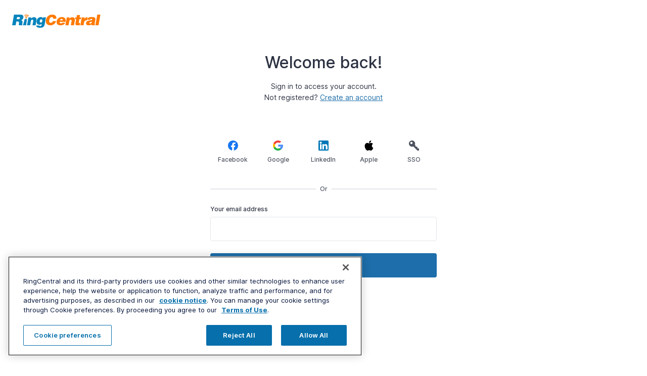

--- FILE ---
content_type: text/html; charset=utf-8
request_url: https://events.ringcentral.com/sign_in?event=snic-2022
body_size: 4029
content:
<!doctype html>
<html lang="en">
  <head>
    <script type="text/javascript">
  var user_cookie_consent = {
    accepted_analytics: false,
    accepted_marketing: false
  };
  var _provider_analytics_init = false;
  var _provider_analytics_enabled = true;

  function initAnalytics() {
    if (window.initAnalyticsWithPlugins) {
      window.initAnalyticsWithPlugins({
        edrClientId: '8J2KRyoUjqufBDuCwo1xLq',
        edrApiBaseUrl: 'https://api.ringcentral.com',
        edrResource: 'https://events.ringcentral.com',
        currentUserId: '',
        eventId: '',
        organisationId: '',
      });
    }
  }

  function handleConsent() {
    if(user_cookie_consent.accepted_marketing && !_provider_analytics_init && _provider_analytics_enabled) {
      initAnalytics();
      _provider_analytics_init = true;
    }
  }
  function OptanonWrapper() {
    handleOneTrustConsent();
    setTimeout(() => {
      if(document.body.classList.contains('registration-modal-open')) {
        window.OneTrust?.Close();
        document.body.classList.remove('registration-modal-open');
      }
    }, 0);

    window.OneTrust?.OnConsentChanged(function() {
      handleOneTrustConsent();
    })
  }

  function handleOneTrustConsent() {
    if(!window.OnetrustActiveGroups) return;
    const OneTrustCookieCategoryCode = {
      StrictlyNecessary : 'C0001',
      Performance: 'C0002',
      Functional: 'C0003',
      Targeting: 'C0004',
      SocialMedia: 'C0005',
      Video: 'C0006',
    };
    user_cookie_consent.accepted_analytics = window.OnetrustActiveGroups.includes(OneTrustCookieCategoryCode.Performance);
    user_cookie_consent.accepted_marketing = window.OnetrustActiveGroups.includes(OneTrustCookieCategoryCode.Targeting);
    handleConsent();
  }
</script>

  <script src="https://cdn.cookielaw.org/scripttemplates/otSDKStub.js"  type="text/javascript" charset="UTF-8" data-domain-script="6ac561ff-e2a0-4962-abc5-fc5fab405159" ></script>

<title>Sign in</title>

<link rel="apple-touch-icon" type="image/png" href="https://assets-versions-cdn.static.events.ringcentral.com/assets/apple-touch-icon-85c7fcde7718797e6bbfbe34c155c49b1ebe26ddb5b5eeaa657a2836f870fd3c.png" sizes="180x180" />
<link rel="icon" type="image/png" href="https://assets-versions-cdn.static.events.ringcentral.com/assets/favicon-32x32-32b5e706df2e969f98ad7db9265573debc137871fad876d38dbc99e840fb2be0.png" sizes="32x32" />
<link rel="icon" type="image/png" href="https://assets-versions-cdn.static.events.ringcentral.com/assets/favicon-16x16-06dccd3220f387c070ae914ef9b6634266f864deff71cacbe0d1b2ddf23ccb19.png" sizes="16x16" />
<link rel="icon" type="image/x-icon" href="https://assets-versions-cdn.static.events.ringcentral.com/assets/favicon-51dbc8cb5f26fb649a9d91edcbe9b619563c85d8412720e71c83afd5547ab099.ico" />

<link rel="canonical" href="https://events.ringcentral.com/sign_in">
<meta name="viewport" content="width=device-width, initial-scale=1, shrink-to-fit=no">
<meta name="description" content="RingCentral Events is an online events platform where you can create engaging virtual events that connect people around the globe.">

<meta property="og:title" content="Sign in">
<meta property="og:type" content="website">
<meta property="og:url" content="https://events.ringcentral.com/sign_in">
<meta property="og:image" content="https://assets-versions-cdn.static.events.ringcentral.com/assets/hopin-thumb-20ef10c85dda7c226361e82ad455e6c30b0a96cbbf83db569454f9e30a2dd32c.png">
<meta property="og:image:width" content="1200">
<meta property="og:image:height" content="630">
<meta property="og:description" content="RingCentral Events is an online events platform where you can create engaging virtual events that connect people around the globe.">
<meta property="og:site_name" content="Sign in">

<meta name="twitter:card" content="summary_large_image">
<meta name="twitter:site" content="@ringcentral">
<meta name="twitter:title" content="Sign in">
<meta name="twitter:description" content="RingCentral Events is an online events platform where you can create engaging virtual events that connect people around the globe.">
<meta name="twitter:creator" content="@ringcentral">
<meta name="twitter:image:src" content="https://assets-versions-cdn.static.events.ringcentral.com/assets/hopin-thumb-20ef10c85dda7c226361e82ad455e6c30b0a96cbbf83db569454f9e30a2dd32c.png">

<meta name="csrf-param" content="authenticity_token" />
<meta name="csrf-token" content="CZkWjpLHJze3X6UeM0MIUw_5M1-gi_OmwG87OJxTIf_gAONh47RSiGqK1v7nBGF6oI0Ara9PsC1GVcJ9fSCK7g" />

<link rel="stylesheet" href="https://assets-versions-cdn.static.events.ringcentral.com/assets/v2/application-c8854939911016fdd5a006ad302e5bb0dbb48f1fc905c21e544fd170a2591f43.css" media="all" />

<script src="https://assets-versions-cdn.static.events.ringcentral.com/assets/application-v2-c1010f83759216ebd63db2814c47071bab6c153169d0a14720df71e5abef440e.js"></script>
<script src="https://assets-versions-cdn.static.events.ringcentral.com/assets/packs/js/application-f049ec5336cb71a11b95.js"></script>




    <link rel="apple-touch-icon" type="image/png" href="https://assets-versions-cdn.static.events.ringcentral.com/assets/apple-touch-icon-85c7fcde7718797e6bbfbe34c155c49b1ebe26ddb5b5eeaa657a2836f870fd3c.png" sizes="180x180" />
    <link rel="icon" type="image/png" href="https://assets-versions-cdn.static.events.ringcentral.com/assets/favicon-32x32-32b5e706df2e969f98ad7db9265573debc137871fad876d38dbc99e840fb2be0.png" sizes="32x32" />
    <link rel="icon" type="image/png" href="https://assets-versions-cdn.static.events.ringcentral.com/assets/favicon-16x16-06dccd3220f387c070ae914ef9b6634266f864deff71cacbe0d1b2ddf23ccb19.png" sizes="16x16" />
    <link rel="icon" type="image/x-icon" href="https://assets-versions-cdn.static.events.ringcentral.com/assets/brand/favicon-32b5e706df2e969f98ad7db9265573debc137871fad876d38dbc99e840fb2be0.png" />
    <link rel="icon" type="image/x-icon" href="https://assets-versions-cdn.static.events.ringcentral.com/assets/favicon-51dbc8cb5f26fb649a9d91edcbe9b619563c85d8412720e71c83afd5547ab099.ico" />

     <script type='text/javascript'>
  window.DATADOG_CLIENT_TOKEN = "pub15c492a7110d0c3cf26d3cc011d3c872"
  window.DATADOG_ENV = "k8s-production"
  window.DATADOG_VERSION = "20251223.1147.7837701-a0d898e4"
  window.SENTRY_DSN = "https://8cdffa50bd0a471d8ca0f6e246eecf42@o370914.ingest.sentry.io/5695740"
  window.SENTRY_ENV = "k8s-production"
  window.SENTRY_RELEASE= "20251223.1147.7837701-a0d898e4"
</script>

  </head>

  <body class="new-layout">
    
    
<div class="mt-24 mb-48 ml-24 flex">
  <a aria-label="Home" href="/">
    <img class="logo -big " aria_hidden="true" src="https://assets-versions-cdn.static.events.ringcentral.com/assets/v2/ringcentral-logo-d87c3d148e2309b7423e7e0e29703f48fa8d828742a14bc7acd35596b7973cce.svg" />
</a></div>


<div class="wrapper pb-12 flex -align-center -justify-center -column -no-wrap stack -gap-32 mx-auto -max-8" id="janus">
  

  <main class="container -max-5 mb-48">
    <div class="text -center mb-40">
      <h1 data-testid="title">Welcome back!</h1>
      <p class="text mt-16">
        <span data-testid="subtitle">Sign in to access your account.<br />Not registered?</span>
        <a id="create-account" href="/sign_up?event=snic-2022">Create an account</a>      </p>

      
    </div>

      <div class="flex -justify-center">
    
  </div>

    
  <div class="my-24">
    <div class="social-login-actions" data-testid="social-login-actions">
        <form class="action" method="post" action="/users/auth/facebook"><button onclick="trackSocialSsoClick(&#39;Sign-in started&#39;, &#39;facebook&#39;)" data-testid="social-facebook" type="submit">
          <div class="social-media" onclick="showSpinner(event)">
            <img class="icon" src="https://assets-versions-cdn.static.events.ringcentral.com/assets/v2/icons/facebook-round-296a529ae67b2f6ce4dd3f6abb73dfe977e5c641dc5672cb9839603fd44cfc42.svg" />
            <div data-react-class="components/spinner" data-react-props="{&quot;isShowing&quot;:true,&quot;className&quot;:&quot;spinner hidden&quot;}" data-react-cache-id="components/spinner-0"></div>
            <span data-testid="facebook" class="brand-name mt-8">Facebook</span>
          </div>
</button><input type="hidden" name="authenticity_token" value="msoI303EgYuubaeflvxAxDf0B4AUYtfWvutCYHqOnudzU_0wPLf0NHO41H9CuyntmIA0chumlF040bslm_019g" autocomplete="off" /></form>
      <form class="action" method="post" action="/users/auth/google_oauth2"><button onclick="trackSocialSsoClick(&#39;Sign-in started&#39;, &#39;google_oauth2&#39;)" data-testid="social-google" type="submit">
        <div class="social-media" onclick="showSpinner(event)">
          <img class="icon" src="https://assets-versions-cdn.static.events.ringcentral.com/assets/v2/icons/google-colorful-40d53dc93ccde5395396a729f5d40b39c64ef74e90b9be228045bedc57bf9873.svg" />
          <div data-react-class="components/spinner" data-react-props="{&quot;isShowing&quot;:true,&quot;className&quot;:&quot;spinner hidden&quot;}" data-react-cache-id="components/spinner-0"></div>
          <span data-testid="google" class="brand-name mt-8">Google</span>
        </div>
</button><input type="hidden" name="authenticity_token" value="kk7J3AWlDLZaKBjwLGCxD3cx4xlNA0PHKXFkzrSJqFd71zwzdNZ5CYf9axD4J9gm2EXQ60LHAEyvS52LVfoDRg" autocomplete="off" /></form>
      <form class="action" method="post" action="/users/auth/linkedin"><button onclick="trackSocialSsoClick(&#39;Sign-in started&#39;, &#39;linkedin&#39;)" data-testid="social-linkedin" type="submit">
        <div class="social-media" onclick="showSpinner(event)">
          <img class="icon" src="https://assets-versions-cdn.static.events.ringcentral.com/assets/v2/icons/linkedin-square-62c581a006f20fc185f074646c3efa81266088db26f3f899e0c418615ae0c808.svg" />
          <div data-react-class="components/spinner" data-react-props="{&quot;isShowing&quot;:true,&quot;className&quot;:&quot;spinner hidden&quot;}" data-react-cache-id="components/spinner-0"></div>
          <span data-testid="linkedin" class="brand-name mt-8">LinkedIn</span>
        </div>
</button><input type="hidden" name="authenticity_token" value="BdEW4hNkjtFGqP2G02HO8zcjTL9SlKwk48mzMkk36NjsSOMNYhf7bpt9jmYHJqfamFd_TV1Q769l80p3qERDyQ" autocomplete="off" /></form>
      <form class="action" method="post" action="/users/auth/apple"><button onclick="trackSocialSsoClick(&#39;Sign-in started&#39;, &#39;apple&#39;)" data-testid="social-apple" type="submit">
        <div class="social-media" onclick="showSpinner(event)">
          <img class="icon" src="https://assets-versions-cdn.static.events.ringcentral.com/assets/v2/icons/apple-762fce7d0ecc582f939134a69085b58b5692326dfec8fe4654db943476eaeff3.svg" />
          <div data-react-class="components/spinner" data-react-props="{&quot;isShowing&quot;:true,&quot;className&quot;:&quot;spinner hidden&quot;}" data-react-cache-id="components/spinner-0"></div>
          <span data-testid="apple" class="brand-name mt-8">Apple</span>
        </div>
</button><input type="hidden" name="authenticity_token" value="UT8tVm3PlDY7d8d83qNCP2ogvefBEyGWFSjTkm_gACG4pti5HLzhieaitJwK5CsWxVSOFc7XYh2TEirXjpOrMA" autocomplete="off" /></form>
        <form class="action" method="get" action="/enterprise_sso/login"><button onclick="trackSocialSsoClick(&#39;Sign-in started&#39;, &#39;SSO&#39;)" data-testid="social-sso" type="submit">
          <div class="social-media" onclick="showSpinner(event)">
            <img class="icon" src="https://assets-versions-cdn.static.events.ringcentral.com/assets/v2/icons/sso-key-36164589271ed97198182e6ada32ecbd1dda34619cdaa3dc8ca42c5569a7ab22.svg" />
            <div data-react-class="components/spinner" data-react-props="{&quot;isShowing&quot;:true,&quot;className&quot;:&quot;spinner hidden&quot;}" data-react-cache-id="components/spinner-0"></div>
            <span data-testid="sso" class="brand-name mt-8">SSO</span>
          </div>
</button></form>    </div>

    <span class="boundary">Or</span>
  </div>

  <script>
    function showSpinner(event) {
          const parent = event.target.closest('.social-media');
          if (parent) {
                parent.querySelector('.icon').style.setProperty('display', 'none');
                parent.querySelector('.spinner').classList.remove('hidden');
              }
        };

    window.addEventListener('pagehide', () => {
          const spinner = document.querySelector('.spinner:not(.hidden)');
          if (spinner) {
                const parent = spinner.closest('.social-media');
                spinner.classList.add('hidden');
                parent.querySelector('.icon').style.setProperty('display', 'block');
              }
        });
  </script>


<script type="text/javascript">
  function trackSocialSsoClick(event, provider) {
    if(!!window.analytics) {
      window.analytics.track('Social SSO', { social_provider: provider, track_event: event });
    }
  }
</script>


    <form class="stack -gap-24 js-validate " action="/sign_in?event=snic-2022" accept-charset="UTF-8" method="post"><input type="hidden" name="authenticity_token" value="VpVo35BmcFDCXQ5epq6wvE5dCImWyrZPGN1vmIO8SmC_DJ0w4RUF7x-Ifb5y6dmV4Sk7e5kO9cSe55bdYs_hcQ" autocomplete="off" />
      <div class="field">
        <label data-testid="identity-label" for="session_identity">Your email address</label>        <input class="input" autocomplete="email" required="required" maxlength="320" autofocus="autofocus" data-testid="identity" data-msg-required="Your email address is required" data-msg-email="Your email address is invalid" size="320" type="email" name="session[identity]" id="session_identity" />      </div>
      <div class="field">
        <input type="submit" name="commit" value="Continue to sign in" class="button -full" data-testid="next_button" data-disable-with="Continue to sign in" />      </div>
</form>  </main>
</div>

      <script defer src='https://r.wdfl.co/rw.js' data-rewardful='f44cfc'></script>

      <script>
       window.intercomSettings = {
         app_id: "c8dl3914",
         alignment: "right"
       };
      </script>

  <!-- Start of HubSpot Embed Code -->
  <script type="text/javascript" id="hs-script-loader" async defer src="//js.hs-scripts.com/5229105.js"></script>
  <!-- End of HubSpot Embed Code -->

  <script src="https://www.googleoptimize.com/optimize.js?id=OPT-KG74T44"></script>


<!-- Load analytics pack for product analytics -->
<script src="https://assets-versions-cdn.static.events.ringcentral.com/assets/packs/js/analytics-bff8f02380aa03d073e9.js"></script>



  <script defer src="https://static.cloudflareinsights.com/beacon.min.js/vcd15cbe7772f49c399c6a5babf22c1241717689176015" integrity="sha512-ZpsOmlRQV6y907TI0dKBHq9Md29nnaEIPlkf84rnaERnq6zvWvPUqr2ft8M1aS28oN72PdrCzSjY4U6VaAw1EQ==" data-cf-beacon='{"version":"2024.11.0","token":"468d94523a6e46a38712360272afc93b","server_timing":{"name":{"cfCacheStatus":true,"cfEdge":true,"cfExtPri":true,"cfL4":true,"cfOrigin":true,"cfSpeedBrain":true},"location_startswith":null}}' crossorigin="anonymous"></script>
</body>
</html>


--- FILE ---
content_type: text/css
request_url: https://assets-versions-cdn.static.events.ringcentral.com/assets/v2/application-c8854939911016fdd5a006ad302e5bb0dbb48f1fc905c21e544fd170a2591f43.css
body_size: 18016
content:
@import"https://fonts.googleapis.com/css?family=Open+Sans:400,400i,600";:root{--color-white: #fff;--color-black: #000;--color-gray-100: #f7f8fa;--color-gray-200: #f1f2f5;--color-gray-300: #e4e6eb;--color-gray-400: #bdbfc7;--color-gray-500: #8f94a2;--color-gray-600: #757a8a;--color-gray-650: #696e7c;--color-gray-700: #4f5461;--color-gray-800: #2c3242;--color-gray-900: #1b1f29;--color-blue-100: #ecf3f8;--color-blue-200: #d7e6f0;--color-blue-300:#bfd6e7;--color-blue-400: #1d6eaa;--color-blue-500: #215c8b;--color-blue-transparent: rgba(236, 242, 255, 0.5);--color-violet-100: #f4effd;--color-violet-400: #6930db;--color-yellow-100: #fffbd8;--color-yellow-300: #ffab00;--color-yellow-400: #f9cb40;--color-yellow-600: #ac5a0b;--color-orange-100: #ffeed1;--color-orange-400: #ffa201;--color-orange-600: #ff7a1a;--color-red-100: #fff2f2;--color-red-200: #ffd3d3;--color-red-300: #ff5c5c;--color-red-400: #ff4040;--color-red-500: #ee0007;--color-red-600: #da0f15;--color-green-100: #e2f8ed;--color-green-200: #c5f2dc;--color-green-400: #3dd48a;--color-green-500: #36ba79;--color-green-600: #1f6e48;--color-primary-100: var(--color-blue-100);--color-primary-200: var(--color-blue-200);--color-primary-300: var(--color-blue-300);--color-primary-400: var(--color-blue-400);--color-primary-500: var(--color-blue-500);--color-nav-hover: #f2eee8;--color-nav-background: #f6f5f1;--color-text-dark: var(--color-gray-900);--color-text: var(--color-gray-800);--color-text-light: var(--color-gray-650);--color-text-disabled: var(--color-gray-400);--color-line: var(--color-gray-300);--color-line-light: var(--color-gray-200);--color-icon-fill: var(--color-gray-600);--color-button-primary-background: var(--color-primary-400);--color-button-primary-background-hover: var(--color-primary-500);--color-button-primary-text: var(--color-white);--color-button-primary-text-hover: var(--color-white);--color-button-secondary-text: var(--color-primary-400);--color-button-secondary-border: var(--color-gray-300);--color-button-secondary-background: var(--color-white);--color-button-secondary-text-hover: var(--color-primary-400);--color-button-secondary-background-hover: var(--color-primary-100);--color-button-text: var(--color-white);--color-button-text-hover: var(--color-white);--color-button-background: var(--color-primary-400);--color-button-background-hover: var(--color-primary-500);--color-menu-background-hover: var(--color-gray-200);--color-menu-item-highlight: var(--color-gray-300);--transition-duration: 0.2s;--transition-duration-long: 0.4s;--spacing-1: 0.0625rem;--spacing-2: 0.125rem;--spacing-4: 0.25rem;--spacing-8: 0.5rem;--spacing-12: 0.75rem;--spacing-16: 1rem;--spacing-20: 1.25rem;--spacing-24: 1.5rem;--spacing-32: 2rem;--spacing-40: 2.5rem;--spacing-48: 3rem;--spacing-64: 4rem;--spacing-80: 5rem;--spacing-96: 6rem;--spacing-128: 8rem;--spacing-160: 10rem;--page-padding: var(--spacing-24);--page-padding-small: var(--spacing-16);--border-radius-small: 0.25rem;--border-radius: 0.5rem;--border-radius-big: 0.75rem;--input-height: var(--spacing-48);--input-height-small: var(--spacing-40);--input-height-tiny: var(--spacing-32);--input-border-radius: var(--border-radius-small);--button-height-small: var(--input-height-small);--button-height: var(--input-height);--button-border-radius: var(--input-border-radius);--font-family: "Inter", -apple-system, BlinkMacSystemFont, "Segoe UI", sans-serif;--font-family-display: "Larsseit", -apple-system, BlinkMacSystemFont, "Segoe UI", sans-serif;--font-size-smaller: 0.625rem;--font-size-small: 0.75rem;--font-size: 0.875rem;--font-size-big: 1rem;--font-size-bigger: 1.125rem;--font-weight-normal: 400;--font-weight-medium: 500;--font-weight-semi-bold: 600;--font-weight-bold: 700;--font-weight-black: 900;--font-size-heading-1: 2rem;--font-size-heading-2: 1.5rem;--font-size-heading-3: var(--font-size-bigger);--font-size-heading-4: var(--font-size-big);--font-size-heading-5: var(--font-size);--line-height: 1.6;--line-height-tight: 1.25;--box-shadow: 0 0.0625rem 0.125rem rgba(44, 50, 66, 0.08);--box-shadow-long: 0 0 0.25rem rgba(44, 50, 66, 0.08), 0 0.25rem 1rem rgba(44, 50, 66, 0.08);--box-shadow-panel: 0 0 0.125rem 0.0625rem rgba(44, 50, 66, 0.08);--box-shadow-error: 0rem 0.0625rem 0.125rem var(--color-red-300);--z-index-header: 10;--z-index-skip-nav: 20;--z-index-events-popup: 2147483004;--z-index-tickets-bar: 2147483024;--z-index-tickets: 2147483034;--z-index-modal: 2147483044;--avatar-size-tiny: 1.5rem;--avatar-size-small: 2rem;--avatar-size-medium: 2.5rem;--avatar-size-large: 3rem;--avatar-size-huge: 3.375rem;--avatar-size-gigantic: 4rem;--button-size-small: 1.5rem;--button-size-medium: 2rem;--button-size-large: 3rem;--dash-nav-width: 16rem;--dash-nav-width-v2: 15rem;--color-tooltip: var(--color-white);--color-tooltip-background: var(--color-black);--tooltip-tail-size: 0.625rem;--tooltip: 100}@font-face{font-family:"Inter";font-style:normal;font-weight:400 900;src:url(https://assets-versions-cdn.static.events.ringcentral.com/assets/Inter-roman-c264623863987be422b21730bf4b9c4015a93132692a5e6757f629262b22ca10.otf)}@font-face{font-family:"Inter";font-style:italic;font-weight:400 900;src:url(https://assets-versions-cdn.static.events.ringcentral.com/assets/Inter-italic-74a0cc5c2e86dbea9ee0c144d722b9bf2c688c59c70ae8c8896e720557b0205b.otf)}@font-face{font-family:"Larsseit";src:url(https://assets-versions-cdn.static.events.ringcentral.com/assets/Larsseit-978e638e40f1d6e7b3a52416a720d0162661390c0c51743867c8b1af9473a5e5.eot);src:url(https://assets-versions-cdn.static.events.ringcentral.com/assets/Larsseit-978e638e40f1d6e7b3a52416a720d0162661390c0c51743867c8b1af9473a5e5.eot) format("embedded-opentype"),url(https://assets-versions-cdn.static.events.ringcentral.com/assets/Larsseit-745f1421700b8bd465556389ebf4ce23bd72f662820fdb3610ec143737b3d4f4.woff2) format("woff2"),url(https://assets-versions-cdn.static.events.ringcentral.com/assets/Larsseit-e09e213d5aed13a80dafb2ca5f0242f993ee11775a4579f80408a0b3ceb2b8aa.woff) format("woff"),url(https://assets-versions-cdn.static.events.ringcentral.com/assets/Larsseit-1e6074b94563d1371d8c3c10a7175095dfa58a5367e2af40df4e5a4696ba1d71.ttf) format("truetype"),url(https://assets-versions-cdn.static.events.ringcentral.com/assets/Larsseit-ef8c842490e7ba05af6976fa5275071ec938854d7604a46b3e2bb6af0840fb1e.svg#Larsseit) format("svg");font-weight:normal;font-style:normal}@font-face{font-family:"Larsseit";src:url(https://assets-versions-cdn.static.events.ringcentral.com/assets/LarsseitThin-e25741eb09864dcb146af929f9a5b1dea1e81988dd8b77f50691c032361985a8.eot);src:url(https://assets-versions-cdn.static.events.ringcentral.com/assets/LarsseitThin-e25741eb09864dcb146af929f9a5b1dea1e81988dd8b77f50691c032361985a8.eot) format("embedded-opentype"),url(https://assets-versions-cdn.static.events.ringcentral.com/assets/LarsseitThin-4010d47f1a4f8a23f3c299066b855f91c5ca2f2714dab683b0a8bad61f08b7cb.woff2) format("woff2"),url(https://assets-versions-cdn.static.events.ringcentral.com/assets/LarsseitThin-6fb7a64a553b28538b00e33ccd69d89dbabcf831be8aa8df3502a821ffd85846.woff) format("woff"),url(https://assets-versions-cdn.static.events.ringcentral.com/assets/LarsseitThin-82eca54106f079f027fc6d3cb521b5eeb6f86733cb710fd7b1eec8bb24857404.ttf) format("truetype"),url(https://assets-versions-cdn.static.events.ringcentral.com/assets/LarsseitThin-344e07ee895fc0b75bf85c07c34205737a74f80087b3652b9f61fcc014b90f39.svg#LarsseitThin) format("svg");font-weight:200;font-style:normal}@font-face{font-family:"Larsseit";src:url(https://assets-versions-cdn.static.events.ringcentral.com/assets/LarsseitLight-51a4ba0bd3c632262acb69a4d56cb94524563074f0e35e8c0232242e2b2bdb4f.eot);src:url(https://assets-versions-cdn.static.events.ringcentral.com/assets/LarsseitLight-51a4ba0bd3c632262acb69a4d56cb94524563074f0e35e8c0232242e2b2bdb4f.eot) format("embedded-opentype"),url(https://assets-versions-cdn.static.events.ringcentral.com/assets/LarsseitLight-0a9a8a857e91910a0a41e9bf3085b00835c74296b74564b7f8f80535936a5ac2.woff2) format("woff2"),url(https://assets-versions-cdn.static.events.ringcentral.com/assets/LarsseitLight-8092e01711efecf32c0ffa899a3c30972b79637cf65939e54eadffe6743b7ca8.woff) format("woff"),url(https://assets-versions-cdn.static.events.ringcentral.com/assets/LarsseitLight-12b15e273dd0c298fccfe0f147b38aca43daaf2cbde1507ca07c36afc9f61013.ttf) format("truetype"),url(https://assets-versions-cdn.static.events.ringcentral.com/assets/LarsseitLight-f22dc26bc1aa2de915029940b3a0fc53148196709fc28696545f67406991a6ad.svg#LarsseitLight) format("svg");font-weight:300;font-style:normal}@font-face{font-family:"Larsseit";src:url(https://assets-versions-cdn.static.events.ringcentral.com/assets/LarsseitMedium-2303bf39cfc1185b0da11f25cebba7791b845b1581e094ac3cea5e843b951b4c.eot);src:url(https://assets-versions-cdn.static.events.ringcentral.com/assets/LarsseitMedium-2303bf39cfc1185b0da11f25cebba7791b845b1581e094ac3cea5e843b951b4c.eot) format("embedded-opentype"),url(https://assets-versions-cdn.static.events.ringcentral.com/assets/LarsseitMedium-63fc6e2bd5f1714a110be2594c0b99003b5265e6982d7408c56fd7fb6f761275.woff2) format("woff2"),url(https://assets-versions-cdn.static.events.ringcentral.com/assets/LarsseitMedium-71c3447092dd029c6df58b67439db7d472f1c059d47470901d65f6c1af2ec330.woff) format("woff"),url(https://assets-versions-cdn.static.events.ringcentral.com/assets/LarsseitMedium-b47b2dd535279754c8cd9caeb81cdf6bc4656ba97824dca914c2f7fb690ae77a.ttf) format("truetype"),url(https://assets-versions-cdn.static.events.ringcentral.com/assets/LarsseitMedium-fc3bf43df708be9bc2c7c027780f1c5a1c98e6841ca802eed7d43f01b01a606a.svg#LarsseitMedium) format("svg");font-weight:500;font-style:normal}@font-face{font-family:"Larsseit";src:url(https://assets-versions-cdn.static.events.ringcentral.com/assets/LarsseitBold-5ca065aa63879ddcedaab9a63944203483fc3b366703826216aaab8b76c54be8.eot);src:url(https://assets-versions-cdn.static.events.ringcentral.com/assets/LarsseitBold-5ca065aa63879ddcedaab9a63944203483fc3b366703826216aaab8b76c54be8.eot) format("embedded-opentype"),url(https://assets-versions-cdn.static.events.ringcentral.com/assets/LarsseitBold-f5b70ddaf643826fb206df4bbbedc757cf644c880e8af9432f37a720e368c43a.woff2) format("woff2"),url(https://assets-versions-cdn.static.events.ringcentral.com/assets/LarsseitBold-2291416d52d20a6d06a1b3daa6a42acad8b38af3208f7b8fc934d5208294dd3e.woff) format("woff"),url(https://assets-versions-cdn.static.events.ringcentral.com/assets/LarsseitBold-08570919198262482bae9d5db7d72c60dbf25f4aa3fb076eeee480b524ba8032.ttf) format("truetype"),url(https://assets-versions-cdn.static.events.ringcentral.com/assets/LarsseitBold-d96dda90e99a330e146ef27681bd0a31361d4457920574659148370735165e64.svg#LarsseitBold) format("svg");font-weight:bold;font-style:normal}*,*::after,*::before{box-sizing:border-box;margin:0;padding:0}html{scroll-behavior:smooth}html,body{height:100%}body{background-color:var(--color-white)}img{max-width:100%}a,button{cursor:pointer}button{appearance:none;background:none;border:none;color:inherit;font:inherit}.new-layout :focus:not(.focus-visible){outline:none}.new-layout .focus-visible{box-shadow:0 0 0 .125rem var(--color-white),0 0 0 .25rem var(--color-primary-400);outline:none}body{-webkit-font-smoothing:antialiased;-moz-osx-font-smoothing:grayscale;color:var(--color-text);font-family:var(--font-family);font-size:var(--font-size);line-height:var(--line-height)}a{color:var(--color-primary-400);text-decoration:none;transition:color var(--transition-duration)}a:hover{color:var(--color-primary-500)}p a,label a{text-decoration:underline}h1{font-size:var(--font-size-heading-1)}h2{font-size:var(--font-size-heading-2)}h3{font-size:var(--font-size-heading-3)}h4{font-size:var(--font-size-heading-4)}label{font-size:var(--font-size-small);font-weight:var(--font-weight-medium);line-height:var(--line-height-tight)}.font-weight-medium{font-weight:var(--font-weight-medium)}.animate{transform:translate3d(0, 0, 0);backface-visibility:hidden;perspective:100rem}.shake-animation{animation:shake .82s cubic-bezier(0.36, 0.07, 0.19, 0.97) both}@keyframes shake{10%,90%{transform:translate3d(-0.1rem, 0, 0)}20%,80%{transform:translate3d(0.2rem, 0, 0)}30%,50%,70%{transform:translate3d(-0.4rem, 0, 0)}40%,60%{transform:translate3d(0.4rem, 0, 0)}}.avatar{border-radius:50%;height:3rem;object-fit:cover;width:3rem}.avatar.-size-32{height:2rem;width:2rem}.avatar.-size-40{height:2.5rem;width:2.5rem}.avatar.-size-56{height:3.5rem;width:3.5rem}.avatar.-size-64{height:4rem;width:4rem}.backstage-form .disabled,.backstage-form .disabled *{border-color:var(--color-gray-400) !important;color:var(--color-gray-400) !important}.backstage-form .virtual-hybrid-warning{align-items:center;color:#d68101;display:flex;font-size:var(--font-size-small);font-weight:500}.backstage-form .virtual-hybrid-warning svg{margin-right:.3rem;height:.9rem;width:.9rem}.backstage-form .virtual-hybrid-warning svg path{fill:#d68101}.backstage-form .video-settings-warning__title{margin-bottom:1rem}.backstage-form .live-captioning-warning{margin-top:1.1rem;margin-bottom:1rem}.video-settings-banner__title{margin-bottom:1rem}.video-settings-banner__content{background:var(--color-blue-100);padding:1.5rem}.video-settings-banner__content__title{font-weight:500}.video-settings-banner__content__icon{color:var(--color-primary-400);font-size:1rem}.billing-page_plans{display:flex}.billing-page_plans.-one-column{display:block}.billing-page_plans.-one-column .card{margin-bottom:var(--spacing-32);margin-right:0 !important}.billing-page_plans .card{display:flex;flex-direction:column;flex:1 0 0}.billing-page_plans .card:first-child{margin-right:var(--spacing-16)}.billing-page_plans .button{margin-top:auto}.billing-page_features-list{border-top:.0625rem solid var(--color-gray-200);list-style:none;margin-bottom:var(--spacing-16);margin-top:var(--spacing-16);padding-top:var(--spacing-16)}.billing-page_features-list li{align-items:center;display:flex;font-size:var(--font-size-small);margin:var(--spacing-8) 0}.billing-page_features-list li .icon{margin-right:var(--spacing-8)}.billing-page_subscription-data{border-top:.0625rem solid var(--color-line-light);display:flex;justify-content:space-between;padding-top:var(--spacing-16)}.billing-page_subscription-data>*{flex:1 1 0;padding-right:var(--spacing-24)}.billing-page_subscription-data>*:not(:last-child){margin-right:var(--spacing-24);border-right:.0625rem solid var(--color-line-light)}.billing-page_payment-plans{display:flex;justify-content:space-between}.billing-page_payment-plans>*{flex:1 1 0;padding-right:var(--spacing-24)}.billing-page_payment-plans>*:not(:last-child){margin-right:var(--spacing-24);border-right:.0625rem solid var(--color-line-light)}.billing-page_payment-plans-links{display:flex;justify-content:space-between}.billing-page_payment-plans-links>*{flex:1 1 0;padding-right:var(--spacing-24)}.billing-page_payment-plans-links>*:not(:last-child){margin-right:var(--spacing-24)}.button{align-items:center;appearance:none;background-color:var(--color-button-background);border-radius:var(--button-border-radius);border:none;color:var(--color-button-text);cursor:pointer;display:inline-flex;font-family:inherit;font-size:var(--font-size);font-weight:var(--font-weight-semi-bold);height:var(--input-height);justify-content:center;line-height:var(--input-height);outline:none;padding:0 var(--spacing-32);text-decoration:none;transition-duration:var(--transition-duration);transition-property:background-color,color;user-select:none;white-space:nowrap}.button svg{margin-right:var(--spacing-8)}.button svg path{fill:currentColor}.button:hover,.button:active,.button:focus{background-color:var(--color-button-background-hover);color:var(--color-button-text-hover)}.button[disabled]{background-color:var(--color-gray-300);color:var(--color-gray-500);cursor:default;pointer-events:none}.button.-secondary{background-color:var(--color-white);border:.0625rem solid var(--color-gray-300);color:var(--color-primary-400);line-height:calc(var(--input-height) - .125rem)}.button.-secondary:hover,.button.-secondary:active,.button.-secondary:focus{background-color:var(--color-primary-100)}.button.-secondary[disabled]{color:var(--color-gray-500)}.button.-dark{background-color:var(--color-gray-800);border:.0625rem solid var(--color-gray-600);color:var(--color-white);line-height:calc(var(--input-height) - .125rem)}.button.-dark:hover,.button.-dark:active,.button.-dark:focus{background-color:var(--color-gray-700)}.button.-dark[disabled]{color:var(--color-gray-500)}.button.-destructive{background-color:var(--color-red-400);color:var(--color-white)}.button.-destructive:hover,.button.-destructive:active,.button.-destructive:focus{background-color:var(--color-red-500)}.button.-small{font-size:var(--font-size);height:var(--input-height-small);line-height:var(--input-height-small);padding:0 var(--spacing-16)}.button.-small.-secondary{line-height:calc(var(--input-height-small) - .125rem)}.button.-tiny{font-size:var(--font-size-small);height:var(--input-height-tiny);line-height:var(--input-height-tiny);padding:0 var(--spacing-12)}.button.-tiny.-secondary{line-height:calc(var(--input-height-smaller) - .125rem)}.button.-full{width:100%}.button.-with-icon{padding-left:var(--spacing-24);padding-right:var(--spacing-24)}.button.-icon-only{color:var(--color-gray-800);padding:0;width:var(--spacing-32)}.button.-icon-only svg{margin:0}.button.-facebook{background-color:#1772ed}.button.-facebook:hover,.button.-facebook:active,.button.-facebook:focus{background-color:#1166da}.button.-linkedin{background-color:#0077b5}.button.-linkedin:hover,.button.-linkedin:active,.button.-linkedin:focus{background-color:#00669c}.button.-apple{background-color:#151515}.button.-apple:hover,.button.-apple:active,.button.-apple:focus{background-color:#080808}.button.-google{background-color:#da3a25}.button.-google:hover,.button.-google:active,.button.-google:focus{background-color:#c43421}.button input[type=file]{display:none}.button.-hidden{display:none}.buttonish{align-items:center;appearance:none;border-radius:var(--button-border-radius);display:inline-flex;font-size:var(--font-size);height:var(--input-height);justify-content:center;line-height:var(--input-height);outline:none;padding:0 var(--spacing-32);user-select:none;white-space:nowrap}.buttonish.-small{font-size:var(--font-size);height:var(--input-height-small);line-height:var(--input-height-small);padding:0 var(--spacing-16)}.buttonish.-light{background-color:var(--color-gray-100);border:.0625rem solid var(--color-gray-100)}.card{background-color:var(--color-white);border-radius:var(--border-radius);border:.0625rem solid var(--color-gray-200);box-shadow:var(--box-shadow);display:block}.card.-gray{background-color:var(--color-gray-100);border:none;box-shadow:none}.card.-warning{background-color:var(--color-yellow-100);border:none;box-shadow:none}.card.-error{background-color:var(--color-red-100);border:none;box-shadow:none;text-align:center}.character-count{padding:var(--spacing-4) 0;text-align:right;font-size:var(--font-size-small);line-height:1.33;color:var(--color-gray-700)}.character-count_display{color:inherit}.character-count_description{display:none}.connections-list{display:grid;gap:32px;grid-template-columns:repeat(8, 1fr)}@media(max-width: 767px){.connections-list{grid-template-columns:1fr}}.connections-list .card{align-self:start;position:relative}@media(min-width: 768px){.connections-list .card{grid-column:auto/span 4}}.connections-list_dropdown{position:absolute;top:1rem;right:1rem}.connections-list_dropdown .menu{margin-right:-0.5rem}.container{margin-left:auto;margin-right:auto;max-width:1120px;width:100%}.container.-max-10{max-width:928px}.container.-max-8{max-width:736px}.container.-max-7{max-width:640px}.container.-max-6{max-width:544px}.container.-max-5{max-width:448px}.container.-max-4{max-width:352px}.container.-max-3{max-width:256px}.container.-max-2{max-width:160px}.container.-max-1{max-width:64px}.container.-event-dash{max-width:72rem}.container.-event-dash-form{margin-left:0;margin-right:0}.dashboard-navigation{display:flex;flex-direction:column}.dashboard-navigation_item{align-items:center;border-bottom:.0625rem solid var(--color-white);border-left:.125rem solid rgba(0,0,0,0);display:flex;padding:var(--spacing-12) 1.375rem;position:relative;transition:background-color var(--transition-duration)}.dashboard-navigation_item:hover{background-color:var(--color-gray-100)}.dashboard-navigation_item.focus-visible{box-shadow:inset 0 0 0 .125rem var(--color-primary-400);outline:none}.dashboard-navigation_item.-active{background-color:var(--color-gray-100);border-left-color:var(--color-primary-400)}.dashboard-navigation_item.-active .dashboard-navigation_title{font-weight:var(--font-weight-medium)}.dashboard-navigation_item.-active:before{background-color:var(--color-white);border-bottom:.0625rem solid var(--color-gray-200);border-left:.0625rem solid var(--color-gray-200);content:"";height:.625rem;position:absolute;right:-0.3125rem;transform:rotate(45deg);width:.625rem;z-index:1}.dashboard-navigation_item.-separator{border-bottom-color:var(--color-gray-200)}.dashboard-navigation_text{margin-left:.75rem;min-width:0}.dashboard-navigation_title{color:var(--color-text);display:block;font-size:var(--font-size-big);line-height:var(--line-height-tight);overflow:hidden;text-overflow:ellipsis;white-space:nowrap}.dashboard-navigation_subtitle{color:var(--color-text-light);display:block;font-size:var(--font-size-small);overflow:hidden;text-overflow:ellipsis}.dashboard-navigation_group-heading{color:var(--color-text-light);display:block;font-size:var(--font-size-smaller);padding:var(--spacing-16) var(--spacing-24) var(--spacing-8);text-transform:uppercase}.dashboard-navigation_add{align-items:center;color:var(--color-primary-400);display:flex;justify-content:center}.dashboard-navigation_add svg{height:1.5rem;width:1.5rem}.dashboard-navigation_message{color:var(--color-text-light);padding:var(--spacing-16) var(--spacing-24);text-align:center}.dashboard{display:flex;min-height:calc(100% - 4rem)}.dashboard_sidebar{display:flex;flex-direction:column;width:16.25rem;flex-shrink:0}.dashboard_content{border-left:.0625rem solid var(--color-gray-200);flex-grow:1;padding-bottom:var(--spacing-48)}.dashboard_tabs{box-shadow:inset 0 -0.0625rem 0 var(--color-gray-200);margin-bottom:var(--spacing-48)}.decline-header-name{font-size:1rem;line-height:1.5rem;font-weight:bold}.dot{width:.5rem;height:.5rem;border-radius:1.4375rem;background:var(--color-gray-400)}.dot.-active{background:var(--color-blue-400)}.event-banner-thumb{border-radius:var(--border-radius-small);height:2rem;object-fit:cover;overflow:hidden;width:3.5rem}.event-banner{background-position:center;background-repeat:no-repeat;background-size:cover;height:0;min-height:7.5rem;overflow:hidden;padding-bottom:40%;position:relative}.event-banner.-rounded{border-radius:var(--border-radius-big)}.event-booths{display:grid;gap:32px;grid-template-columns:repeat(12, 1fr)}@media(max-width: 479px){.event-booths{grid-template-columns:100%}}.event-booths_card{background-position:center center;background-size:cover;border-radius:var(--border-radius);color:var(--color-white);display:flex;flex-direction:column;min-height:14.5rem;padding:var(--spacing-16);position:relative;overflow:hidden;text-shadow:0rem 0rem .25rem rgba(0,0,0,.37)}.event-booths_card.-mini{display:grid;grid-template-columns:6rem 1fr;row-gap:32px;border:.0625rem #d3d3d3 solid;color:var(--color-black);text-shadow:none}.event-booths_card.-mini h3{margin-top:0}.event-booths_card.-mini p{margin-top:.625rem;display:flex}.event-booths_card.-mini .social_links{display:grid;grid-template-columns:repeat(auto-fit, 10%)}.event-booths_card.-mini:before{background-image:none}@media(min-width: 480px){.event-booths_card.-mini{grid-column:auto/span 4}.event-booths_card.-small{grid-column:auto/span 6}.event-booths_card.-medium{grid-column:auto/span 6}.event-booths_card.-medium+.-small{grid-column-start:1}.event-booths_card.-large{grid-column:auto/span 12}}@media(min-width: 768px){.event-booths_card.-small{grid-column:auto/span 4}}.event-booths_card:before{background-image:linear-gradient(180deg, rgba(0, 0, 0, 0.07) 9.9%, rgba(0, 0, 0, 0.66) 71.35%);bottom:0;content:"";display:block;left:0;position:absolute;right:0;top:0}.event-booths_card>*{z-index:0}.event-booths_card h3{margin-top:var(--spacing-16)}.event-booths_card .logo-avatar{margin-bottom:auto}.event-dash{height:100%;display:grid;grid-template-rows:max-content 1fr;grid-template-columns:max-content 1fr}.event-dash_header{grid-row:1;grid-column:1/-1}.event-dash_nav{width:var(--dash-nav-width);height:100%;flex-shrink:0;overflow-x:hidden}.event-dash_nav-react-wrapper{height:100%}.event-dash_main{flex:auto;height:100%;overflow:auto;background-color:var(--color-white)}.event-dash_save-bar{position:sticky;bottom:0}.event-dash.-v2{width:100vw;height:100vh;overflow:hidden;display:flex}.event-dash.-v2 .event-dash_nav{width:var(--dash-nav-width-v2);background-color:var(--color-nav-background);overflow-y:clip;overflow-x:visible}.event-dash.-v2 .event-dash_main{display:grid;grid-template-rows:auto 1fr}.event-dash.-v2 .event-dash_header{position:sticky;top:0;z-index:4}.event-dash_content-overlay{position:fixed;top:0;left:0;width:100%;height:100%;z-index:999999;overflow-y:auto;overflow-x:hidden}.event-page__header{background-color:var(--color-primary-100)}.event-page__header .container{padding:var(--spacing-16);display:grid;grid-gap:var(--spacing-16);max-width:76.5625rem}@media(min-width: 768px){.event-page__header .container{padding:var(--spacing-24);grid-gap:var(--spacing-24)}}@media(min-width: 1024px){.event-page__header .container{grid-template-columns:1.75fr 1.25fr;padding-top:var(--spacing-64);padding-bottom:var(--spacing-64)}}@media(min-width: 108.5625rem){.event-page__header .container{padding-left:0;padding-right:0}}.event-page__header-banner-img{background-image:cover;border-radius:var(--border-radius-big);background-position:center;background-repeat:no-repeat;background-size:cover;height:0;padding-top:40%;overflow:hidden;position:relative}@media(min-width: 1024px){.event-page__header-banner-img{align-self:center}}.event-page__banner-actions{position:absolute;right:var(--spacing-12);top:var(--spacing-12)}.event-page__banner-action{--event-page-action-size: 2rem;background-color:var(--color-white);width:var(--event-page-action-size);height:var(--event-page-action-size);border-radius:var(--event-page-action-size);display:flex;align-items:center;justify-content:center}.event-page__banner-action svg path{fill:var(--color-gray-800)}.event-page__banner-action+.menu.-top-right{top:2.25rem}.event-page__header-event-info{padding:var(--spacing-16)}@media(min-width: 768px){.event-page__header-event-info{padding:var(--spacing-24)}}.event-page{display:grid;gap:32px;grid-template-columns:repeat(12, 1fr);max-width:1216px;row-gap:0}.event-page .mobile-meta{display:block}@media(min-width: 481px){.event-page .mobile-meta{display:none}}.event-page .desktop-meta{display:none}@media(min-width: 481px){.event-page .desktop-meta{display:block}}.event-page.container{padding:var(--spacing-16);padding-top:0}.event-page_content_border{display:none;position:absolute;top:2.9375rem;left:0;right:0;border-bottom:.0625rem solid var(--color-gray-200)}@media(max-width: 769px){.event-page{grid-template-areas:"header" "sidebar" "content";grid-template-columns:100%}.event-page.container{padding-top:var(--spacing-16)}.event-page_header{grid-area:header;margin-bottom:var(--spacing-32)}.event-page_content{grid-area:content}.event-page_sidebar{grid-area:sidebar}}@media(min-width: 769px){.event-page_content_border{display:block}.event-page_header,.event-page_content{grid-column:auto/span 7}.event-page_sidebar{grid-column:8/span 5;grid-row:1/4;margin-top:4.5rem}}.event-page .tabs{position:sticky;top:0;z-index:1}.event-page-wrapper .event-top-banner{background:var(--color-primary-100);padding:var(--spacing-16)}.event-page-wrapper .event-top-banner .event-top-banner-image{width:100%;height:8.125rem;object-fit:cover;border-radius:var(--border-radius);background-size:cover;background-repeat:no-repeat;background-position:center}@media(min-width: 769px){.event-page-wrapper .event-top-banner .event-top-banner-image{width:44rem;height:17.625rem}}.event-page-wrapper .event-top-banner .event-top-banner-details{border-radius:var(--border-radius);background:var(--color-white);padding:var(--spacing-24);display:grid;row-gap:var(--spacing-16)}.event-page-wrapper .event-top-banner .event-top-banner-details .event-live h2{display:flex}.event-page-wrapper .event-top-banner .event-top-banner-details .event-live .tag{align-self:center}.event-page-wrapper .event-top-banner .event-top-banner-date{display:grid;align-items:center}@media(min-width: 769px){.event-page-wrapper .event-top-banner .event-top-banner-date{grid-template-columns:1fr auto}}.event-page-wrapper .event-top-banner .event-top-banner-date .button.-icon-only{margin-top:var(--spacing-16);width:100%}.event-page-wrapper .event-top-banner .event-top-banner-date .button.-icon-only>.label{display:inline-block;margin-left:var(--spacing-8)}@media(min-width: 769px){.event-page-wrapper .event-top-banner .event-top-banner-date .button.-icon-only>.label{display:none}}@media(min-width: 769px){.event-page-wrapper .event-top-banner .event-top-banner-date .button.-icon-only{margin-top:0;width:var(--spacing-32)}}.event-page-wrapper .event-top-banner .event-top-banner-date>div{display:flex}.event-page-wrapper .event-top-banner .event-top-banner-date>div>div:first-child{margin-right:var(--spacing-24);padding-right:var(--spacing-24);box-shadow:inset -0.0625rem 0rem 0rem var(--color-gray-200)}.event-page-wrapper .event-top-banner .container{display:grid;max-width:1216px;column-gap:var(--spacing-24);row-gap:var(--spacing-16)}@media(min-width: 769px){.event-page-wrapper .event-top-banner{padding:2.5rem 1rem}.event-page-wrapper .event-top-banner .container{grid-template-columns:44rem 1fr;row-gap:0rem}}@media(max-width: 769px){.event-page-wrapper .modal{display:none}.event-page-wrapper .desktop-tickets{display:none}.event-page-wrapper .mobile-tickets{display:block}.event-page-wrapper .mobile-tickets input[type=submit]{margin-top:var(--spacing-24) !important}.event-page-wrapper .mobile-tickets .event-tickets_card{background:var(--color-white);height:100vh}.event-page-wrapper .mobile-tickets .option.-card{margin-bottom:var(--spacing-24)}}@media(min-width: 769px){.event-page-wrapper .mobile-tickets{display:none}.event-page-wrapper .desktop-tickets{display:flex}.event-page-wrapper .modal{position:fixed;left:0;bottom:0;right:0;top:0;display:none;justify-content:center;align-items:center;z-index:var(--z-index-modal)}.event-page-wrapper .modal.-open{display:flex}.event-page-wrapper .modal_overlay{position:fixed;left:0;bottom:0;right:0;top:0;background-color:var(--color-gray-800);opacity:.88}.event-page-wrapper .modal_content{background-color:var(--color-white);border-radius:var(--border-radius-big);box-shadow:var(--box-shadow-long);max-width:544px;transition-duration:var(--transition-duration-long);transition-property:transform,opacity;transition-timing-function:cubic-bezier(0.4, 0.2, 0, 1.2);will-change:transform,opacity;border-bottom:.0625rem solid var(--color-gray-200)}.event-page-wrapper .modal_content.-ticketing{display:grid;grid-template-columns:7fr 4fr;grid-template-rows:auto auto;max-width:58rem;max-height:80vh;overflow:hidden}.event-page-wrapper .modal_content .-ticketing-header{border-bottom:.0625rem solid var(--color-gray-200);padding-bottom:1rem;padding-top:1rem}.event-page-wrapper .modal_content .-ticketing-header-left{display:grid;grid-template-columns:1fr 9fr;align-items:center;text-align:center}.event-page-wrapper .modal_content>.-background-gray-100{background:var(--color-gray-100);padding:var(--spacing-24)}.event-page-wrapper .modal_content>.-scrollable{overflow-y:scroll}.event-page-wrapper .modal_content .-subtotal{border-bottom:.0625rem solid var(--color-gray-300);border-top:.0625rem solid var(--color-gray-300)}}.ticketing-summary{display:grid;grid-gap:.5rem;grid-template-rows:auto auto auto auto auto 1fr}.ticketing-summary img{display:none}@media(min-width: 481px){.ticketing-summary img{display:block;width:100%;height:8.125rem;object-fit:cover;border-radius:var(--border-radius)}}.event-page_speaker-card{max-width:14rem !important;width:100%;max-height:18rem}@media(max-width: 481px){.event-page_speaker-card{max-width:100% !important;min-width:100% !important}}.event-page_speaker-card>div>div{display:flex;flex-direction:column;align-items:center;justify-content:flex-start}.event-status{display:block;height:.5rem;width:.5rem;border-radius:50%;background-color:var(--color-gray-500)}.event-status.-draft{background-color:var(--color-orange-400)}.event-status.-upcoming{background-color:var(--color-blue-400)}.event-status.-live{background-color:var(--color-green-400)}.event-tickets{max-height:60vh;overflow-y:scroll}.event-tickets .option.-card .option_content{background:rgba(0,0,0,0);padding-top:var(--spacing-16);padding-bottom:var(--spacing-16);padding-right:var(--spacing-16)}.event-tickets .option.-card .option_content .ticket-name{font-weight:var(--font-weight-bold)}.event-tickets .description-toggle{display:block}@media(max-width: 768px){.event-tickets_card{border-radius:0;bottom:0;left:0;max-height:100vh;overflow-y:auto;position:fixed;right:0;top:auto;transform:translate3d(0, 100%, 0);transition:transform var(--transition-duration-long) cubic-bezier(0.4, 0.2, 0, 1),visibility 0ms var(--transition-duration-long);visibility:hidden;z-index:var(--z-index-tickets)}.event-tickets_card.-open{transform:translate3d(0, 0, 0);transition:transform var(--transition-duration-long) cubic-bezier(0.4, 0.2, 0, 1);visibility:visible}.event-tickets_bar{border-radius:0;bottom:0;left:0;position:fixed;right:0;z-index:var(--z-index-tickets-bar)}.event-tickets_close{position:absolute;right:var(--spacing-16);top:var(--spacing-16)}.event-tickets h2{margin-right:.5rem}}@media(min-width: 769px){.event-tickets_bar,.event-tickets_close.icon{display:none}.event-tickets h2{margin-right:auto}}.events-tab .pagy-nav{margin-top:var(--spacing-32)}.event-building{pointer-events:none}.event-building .event-name,.event-building .event-dates,.event-building .event-user-bubbles{opacity:.4}.event-building .event-actions,.event-building .event-next-state{display:none}.field{position:relative;width:100%}.field>label{display:block}.field>label:first-child{margin-bottom:var(--spacing-8)}.field_required:after{content:" " attr(data-required);color:var(--color-text-light)}.field_helper-text{margin-top:var(--spacing-8);font-size:var(--font-size-small);color:var(--color-text-light)}.field_error{color:var(--color-red-400);font-size:var(--font-size-small);font-weight:var(--font-weight-medium);line-height:var(--line-height-tight);margin-top:var(--spacing-8)}.field_error:before{vertical-align:middle;margin-right:var(--spacing-8);content:url("https://assets-versions-cdn.static.events.ringcentral.com/assets/v2/icons/error-1fd103b2c0621afeee2568f517e397ac35bee53140c98998bffb64d62d5d5128.svg")}.field_success{color:var(--color-green-400);margin-top:var(--spacing-8)}.field_swatch{border-radius:50%;box-shadow:inset 0 0 0 .0625rem rgba(0,0,0,.05);height:calc(var(--input-height) - 1rem);margin-top:.5rem;pointer-events:none;position:absolute;right:.5rem;width:calc(var(--input-height) - 1rem)}.flash{border-radius:var(--border-radius);box-shadow:0 0 0 rgba(0,0,0,0);color:#fff;font-size:var(--font-size);font-weight:var(--font-weight-medium);left:50%;padding:var(--spacing-8) var(--spacing-16);position:fixed;max-width:544px;min-width:15rem;text-align:center;top:0;transform:translateX(-50%) translateY(-150%);transition:all var(--transition-duration-long) cubic-bezier(0.4, -0.2, 0, 1.2);will-change:transform;z-index:1999}.flash p{margin-bottom:0}.flash.-show{box-shadow:0rem .0625rem .0625rem rgba(44,50,66,.08),0rem .5rem 1rem rgba(44,50,66,.08);transform:translateX(-50%) translateY(var(--spacing-24))}.flash.-alert{background-color:var(--color-red-400)}.flash.-notice{background-color:var(--color-green-500)}.flex{display:flex !important}.flex.-align-start{align-items:flex-start !important}.flex.-align-center{align-items:center !important}.flex.-align-end{align-items:flex-end !important}.flex.-align-baseline{align-items:baseline !important}.flex.-justify-center{justify-content:center !important}.flex.-justify-end{justify-content:flex-end !important}.flex.-justify-between{justify-content:space-between !important}.flex.-justify-around{justify-content:space-around !important}.flex.-wrap{flex-wrap:wrap !important}.flex.-nowrap{flex-wrap:nowrap !important}.flex.-column{flex-direction:column !important}.flex.-row{flex-direction:row !important}.flex.-grow{flex-grow:1 !important}.footer{background-color:var(--color-gray-100);border-top:.0625rem solid var(--color-gray-200);padding-bottom:var(--spacing-48);padding-top:var(--spacing-48)}.footer .logo{height:2rem}.footer ul{list-style-type:none}.footer a{color:var(--color-text-light);font-size:var(--font-size-small)}.footer .icon{padding:.1rem}.footer .footer-bottom-wrapper{display:flex;margin-top:var(--spacing-64);padding-top:var(--spacing-20);padding-bottom:var(--spacing-20);align-items:center;border-top:.0625rem solid var(--color-gray-200)}.footer .footer-bottom-wrapper li+li{margin-left:var(--spacing-32)}@media screen and (max-width: 768px){.footer .footer-bottom-wrapper{flex-direction:column;align-items:flex-start}.footer .footer-bottom-wrapper li+li{margin-left:unset;margin-top:var(--spacing-16)}}.grid{display:grid;gap:32px;grid-template-columns:repeat(12, 1fr)}@media screen and (max-width: 768px){.grid{grid-template-columns:100%}}@media screen and (min-width: 769px){.grid_area.-span-2{grid-column-end:span 2}.grid_area.-span-3{grid-column-end:span 3}.grid_area.-span-4{grid-column-end:span 4}.grid_area.-span-5{grid-column-end:span 5}.grid_area.-span-6{grid-column-end:span 6}.grid_area.-span-7{grid-column-end:span 7}.grid_area.-span-8{grid-column-end:span 8}.grid_area.-span-9{grid-column-end:span 9}.grid_area.-span-10{grid-column-end:span 10}.grid_area.-span-11{grid-column-end:span 11}.grid_area.-span-12{grid-column-end:span 12}.grid_area.-start{grid-column-start:1}}.header{align-items:center;background-color:var(--color-white);box-shadow:var(--box-shadow-panel);display:flex;justify-content:space-between;min-height:var(--spacing-64);padding-bottom:var(--spacing-16);padding-top:var(--spacing-16);position:relative;z-index:var(--z-index-header)}.header .input,.header .textarea{margin-left:var(--spacing-16);margin-right:auto;max-width:13rem}.header>.navigation{margin-right:-1rem}@media(max-width: 480px){.header>.navigation{margin-right:-0.5em}}.heading,h1,h2,h3,h4{font-weight:var(--font-weight-medium);line-height:var(--line-height-tight)}.heading.-level-1,h1.-level-1,h2.-level-1,h3.-level-1,h4.-level-1{font-size:var(--font-size-heading-1);font-family:var(--font-family-display)}.heading.-level-2,h1.-level-2,h2.-level-2,h3.-level-2,h4.-level-2{font-size:var(--font-size-heading-2);font-family:var(--font-family-display)}.heading.-level-3,h1.-level-3,h2.-level-3,h3.-level-3,h4.-level-3{font-size:var(--font-size-heading-3)}.heading.-level-4,h1.-level-4,h2.-level-4,h3.-level-4,h4.-level-4{font-size:var(--font-size-heading-4)}.heading.-level-5,h1.-level-5,h2.-level-5,h3.-level-5,h4.-level-5{font-size:var(--font-size-heading-5)}.backstage-deprecation__container{display:flex;flex-direction:row;align-items:center;padding:1rem;background:#feefe7;border-radius:.25rem}.backstage-deprecation__container.--deprecation_hidden{display:none}.backstage-deprecation__container svg{flex-shrink:0;height:1.5rem;width:1.5rem;margin-right:.75rem}.backstage-deprecation__container p.description,.backstage-deprecation__container p.description a{margin-bottom:0;font-weight:400;font-size:.875rem;line-height:150%;color:#983906}.backstage-deprecation__container p.description a,.backstage-deprecation__container p.description a a{text-decoration:underline;text-underline-offset:.1875rem}.icon{align-items:center;border:none;color:var(--color-gray-650);display:inline-flex}.icon svg{height:1rem;width:1rem}.icon svg path{fill:currentColor}.icon.-small svg{height:.75rem;width:.75rem}.icon.-big svg{height:1.5rem;width:1.5rem}.icon.-blank-slate{background-color:var(--color-gray-200);border-radius:50%;height:var(--spacing-64);justify-content:center;width:var(--spacing-64)}a.icon:hover,button.icon:hover{color:var(--color-gray-700);transition:color var(--transition-duration)}button.icon{background-color:rgba(0,0,0,0)}.input,.textarea{background-color:var(--color-white);border-radius:var(--input-border-radius);border:.0625rem solid var(--color-gray-300);box-shadow:0 0 0 0 rgba(0,0,0,0);color:var(--color-text);display:block;font-family:inherit;font-size:var(--font-size);height:var(--input-height);min-width:0;outline:none;padding:0 var(--spacing-16);transition-duration:var(--transition-duration);transition-property:border-color,box-shadow;width:100%}.input:hover,.textarea:hover{box-shadow:0 .0625rem .125rem rgba(46,63,119,.08)}.input:focus,.textarea:focus,.input.-focus,.-focus.textarea{border-color:var(--color-primary-400);box-shadow:0 0 .125rem .125rem rgba(23,95,255,.15)}.input.-error,.-error.textarea{border-color:var(--color-red-400);box-shadow:0 0 .125rem .125rem #ffd3d3}.input.-disabled,.-disabled.textarea{background-color:var(--color-gray-300);color:var(--color-gray-500);opacity:.5;pointer-events:none}.input::placeholder,.textarea::placeholder{color:var(--color-text-light)}.input.-small,.-small.textarea{height:var(--input-height-small);padding:0 var(--spacing-8)}.input.-tiny,.-tiny.textarea{height:var(--input-height-tiny);font-size:var(--font-size-small);padding:0 var(--spacing-8)}.input.-gray,.-gray.textarea{background-color:var(--color-gray-200);border-color:var(--color-gray-200)}.input.-gray:focus,.-gray.textarea:focus{border-color:var(--color-gray-300);box-shadow:none}.input.-flat-border,.-flat-border.textarea{border-radius:0}.input[class*=-icon],[class*=-icon].textarea{background-position:right .75rem top 50%,0 0;background-repeat:no-repeat,repeat;padding-right:var(--spacing-32)}.input[class*=-icon].-small,[class*=-icon].-small.textarea{background-position:right .5rem top 50%,0 0;padding-right:var(--spacing-24)}.input.-icon-search,.-icon-search.textarea{background-image:url("https://assets-versions-cdn.static.events.ringcentral.com/assets/v2/icons/search-c5c690010cbfe94f65e83e474d9343099a281b69d3a4faeb65f3baba11cab3cc.svg")}.input.-icon-calendar,.-icon-calendar.textarea{background-image:url("https://assets-versions-cdn.static.events.ringcentral.com/assets/v2/icons/calendar-ef2008ef4406a78e0737155368f55677e2706084a2b5f1618edbae1c93d73452.svg")}.input.-icon-twitter,.-icon-twitter.textarea{background-image:url("https://assets-versions-cdn.static.events.ringcentral.com/assets/v2/icons/twitter-3bba58b10a23d8b0bab79e7a79053db59727860c0e8d0728836e50e926828f3b.svg")}.input.-icon-linkedin,.-icon-linkedin.textarea{background-image:url("https://assets-versions-cdn.static.events.ringcentral.com/assets/v2/icons/linkedin-d56ff9d79ac7868233c2e52f6098e7d9c3e9629a4789249c637a89c9af9e3b41.svg")}.input.-icon-facebook,.-icon-facebook.textarea{background-image:url("https://assets-versions-cdn.static.events.ringcentral.com/assets/v2/icons/facebook-4893977c1d6d7e5f09e34e6d23c05c9291e342e0ff9a9ca6ad00afc6e68e8cf5.svg")}.input.-icon-globe,.-icon-globe.textarea{background-image:url("https://assets-versions-cdn.static.events.ringcentral.com/assets/v2/icons/globe-575d526f7a48fe705a6d9668c2e78ea9b26214c26d73331e99b753d1b0042ecd.svg")}.input.-icon-confirmed,.-icon-confirmed.textarea{background-image:url("https://assets-versions-cdn.static.events.ringcentral.com/assets/v2/icons/success-0a4352381fca9946e171d781defd65cbaa32705c237e495cf4d79667e6355716.svg")}.input.-icon-unconfirmed,.-icon-unconfirmed.textarea{background-image:url("https://assets-versions-cdn.static.events.ringcentral.com/assets/v2/icons/warning-6b7fc5ea4529cf08459edac1a550a5775d08c9516f195fec37ac0d89651d8f53.svg")}.checkbox:focus,.radiobutton:focus{outline-color:var(--color-primary-400)}.checkbox:hover,.radiobutton:hover{box-shadow:0 .0625rem .125rem rgba(46,63,119,.08)}.prepend-btn{display:flex;margin-right:-0.25rem}.prepend-btn>.btn.-pre,.prepend-btn .button{border-radius:var(--input-border-radius) 0 0 var(--input-border-radius) !important;white-space:nowrap;display:flex;justify-content:center;align-items:center}.append-btn{display:flex;margin-left:-0.25rem}.append-btn>.btn.-ap,.append-btn .button{border-radius:0 var(--input-border-radius) var(--input-border-radius) 0 !important;white-space:nowrap;display:flex;justify-content:center;align-items:center}.integrations-dashboard{display:flex;flex-wrap:wrap}.integrations-dashboard .integration-card{width:50%}.integrations-dashboard .integration-card:nth-child(odd){padding:0 1.5rem 2.5rem 0}.integrations-dashboard .integration-card:nth-child(even){padding:0 0 2.5rem 1.5rem}@media(max-width: 768px){.janus-event-banner{display:none}}#janus aside{background-color:#f6f5f1;border-radius:var(--border-radius-big)}#janus aside h4{color:#8c8c8c}.live-events-popup{background-color:var(--color-gray-800);border-radius:var(--border-radius);bottom:1rem;box-shadow:var(--box-shadow-long);color:var(--color-white);max-width:20rem;overflow:hidden;position:fixed;right:1rem;width:calc(100vw - 2rem);z-index:var(--z-index-events-popup)}.live-events-popup:not(.-open){width:auto}.live-events-popup:not(.-open) .icon,.live-events-popup:not(.-open) .live-events-popup_list{display:none}.live-events-popup_header{align-items:center;background-color:var(--color-gray-900);display:flex;height:3rem;padding:1rem;transition:background-color var(--transition-duration);width:100%}.live-events-popup_header:hover{background-color:var(--color-black)}.live-events-popup_header .icon{color:var(--color-grat-400);margin-left:auto}.live-events-popup_count-badge{align-items:center;background-color:var(--color-red-400);border-radius:var(--border-radius-big);border:.125rem solid var(--color-white);display:flex;font-size:.5rem;font-weight:900;height:1.25rem;justify-content:center;margin-left:.5rem;padding:.375rem}.live-events-popup_title{font-size:var(--font-size);font-weight:var(--font-weight-semi-bold)}.live-events-popup_time{color:var(--color-gray-400);font-size:var(--font-size-small)}.live-events-popup_list{list-style:none;max-height:calc(100vh - 3rem - 2rem);overflow-y:auto;padding:0 1rem}.live-events-popup_event{list-style:none;padding:1rem 0}.live-events-popup_event+.live-events-popup_event{border-top:.0625rem solid var(--color-gray-700)}.live-events-popup_event .event-banner-thumb{margin-right:.5rem}.live-events-popup_event .button{margin-top:.5rem}.logo-avatar{background-color:var(--color-white);border-radius:var(--border-radius);border:.0625rem solid var(--color-gray-200);box-shadow:var(--box-shadow);height:3rem;object-fit:contain;width:3rem}.logo-avatar.-size-32{height:2rem;width:2rem}.logo-avatar.-size-40{height:2.5rem;width:2.5rem}.logo-avatar.-size-64{height:4rem;width:4rem}.logo-avatar.-size-76{height:4.75rem;width:4.75rem}.logo-avatar.-size-92{height:5.75rem;width:5.75rem}.logo{display:block;height:1.5rem}.logo.-big{height:2rem;width:auto}.logo.-white path{fill:#fff}.menu{background-color:var(--color-white);border-radius:var(--border-radius-big);box-shadow:var(--box-shadow-long);min-width:7.5rem;padding:.75rem 1rem;position:absolute;transition:transform var(--transition-duration-long),opacity var(--transition-duration-long);transition-timing-function:cubic-bezier(0.4, 0.2, 0, 1.2);will-change:transform,opacity;z-index:1}.menu.-top-left{transform-origin:top left;left:0;top:100%}.menu.-top-right{transform-origin:top right;right:0;top:100%}.menu.-bottom-right{bottom:100%;right:0;transform-origin:bottom right}.menu.-bottom-left{bottom:100%;transform-origin:bottom left}.menu:not(.-open){opacity:0;pointer-events:none;transform:scale(0.9);transition:transform var(--transition-duration-long),opacity var(--transition-duration-long),visibility 0ms var(--transition-duration-long);visibility:hidden}.menu>*+*{margin-top:var(--spacing-12)}.menu_item{align-items:center;color:var(--color-text);display:flex;font-weight:var(--font-weight-medium);padding-right:var(--spacing-16);white-space:nowrap}.menu_item:hover{color:var(--color-text-dark)}.menu_item img{margin-right:var(--spacing-8)}.menu_separator{border-bottom:.0625rem solid var(--color-gray-200)}.menu_heading{color:var(--color-text-light);display:block;font-size:var(--font-size-smaller);text-transform:uppercase}.menu .icon{margin-right:var(--spacing-8)}.message-tile{display:flex;background-color:var(--color-gray-200);border:.0625rem solid var(--color-gray-400);border-radius:var(--border-radius-big);padding:var(--spacing-24) var(--spacing-64) var(--spacing-32) var(--spacing-16)}.message-tile .icon{width:var(--spacing-48);height:var(--spacing-48);background-color:var(--color-white);color:var(--color-gray-800);border:.0625rem solid rgba(0,0,0,0);border-radius:var(--spacing-48);flex-shrink:0;display:flex;align-items:center;justify-content:center}.message-tile .icon svg{width:var(--spacing-32);position:relative;top:calc(-1*var(--spacing-2));left:var(--spacing-2)}.message-tile p{color:var(--color-gray-700);line-height:var(--font-size-heading-2)}.modal{position:fixed;left:0;bottom:0;right:0;top:0;display:flex;justify-content:center;align-items:center;z-index:var(--z-index-modal)}.modal_overlay{position:fixed;left:0;bottom:0;right:0;top:0;background-color:var(--color-gray-800);opacity:.88}.modal_content{background-color:var(--color-white);border-radius:var(--border-radius-big);box-shadow:var(--box-shadow-long);max-width:544px;transition-duration:var(--transition-duration-long);transition-property:transform,opacity;transition-timing-function:cubic-bezier(0.4, 0.2, 0, 1.2);will-change:transform,opacity;border-bottom:.0625rem solid var(--color-gray-200)}.navigation{align-items:center;display:flex;flex-wrap:wrap;justify-content:center}.navigation_item{align-items:center;color:var(--color-text);display:flex;font-weight:var(--font-weight-medium);margin:0 var(--spacing-12);min-height:var(--spacing-32);padding:0 var(--spacing-4);position:relative}.navigation_item:hover{color:var(--color-text-dark)}@media(max-width: 480px){.navigation_item{margin:0 var(--spacing-4)}}.navigation_item.-active:before{content:"";display:block;top:-1rem;left:var(--spacing-4);right:var(--spacing-4);position:absolute;border-top:.1875rem solid var(--color-primary-400)}.navigation_item .menu{margin-top:var(--spacing-4);width:max-content}.navigation_item .icon.-small{margin-left:var(--spacing-4)}.oauth-authorization ul{list-style:none;padding:0;width:100%}.oauth-authorization ul li{padding-top:.5rem}.oauth-authorization ul.separator li{border-bottom:1.225rem solid var(--color-gray-300)}.oauth-authorization ul.separator li:last-child{border-bottom:0}.option{--option-size: 1.125rem;color:inherit;display:block;font-family:inherit;font-size:inherit;font-weight:inherit;position:relative;width:100%}.option.-interest-tag{width:auto}.option.-interest-tag .option_content{background-color:var(--color-white);border-radius:3.1875rem;transition:background-color var(--transition-duration);border:.0625rem solid var(--color-gray-300);padding:0;white-space:nowrap}.option.-interest-tag .option_content:before{display:none}.option.-interest-tag .option_content .icon{width:3rem;height:3rem;border-radius:6.25rem}.option.-interest-tag .option_content .icon.-interest-tag-yellow{background-color:var(--color-yellow-100)}.option.-interest-tag .option_content .icon.-interest-tag-yellow svg{color:var(--color-yellow-400)}.option.-interest-tag .option_content .icon.-interest-tag-orange{background-color:var(--color-orange-100)}.option.-interest-tag .option_content .icon.-interest-tag-orange svg{color:var(--color-orange-400)}.option.-interest-tag .option_content .icon.-interest-tag-green{background-color:var(--color-green-100)}.option.-interest-tag .option_content .icon.-interest-tag-green svg{color:var(--color-green-400)}.option.-interest-tag .option_content .icon.-interest-tag-blue{background-color:var(--color-blue-100)}.option.-interest-tag .option_content .icon.-interest-tag-blue svg{color:var(--color-blue-400)}.option.-interest-tag .option_content .icon.-interest-tag-violet{background-color:var(--color-violet-100)}.option.-interest-tag .option_content .icon.-interest-tag-violet svg{color:var(--color-violet-400)}.option.-interest-tag .option_content .icon.-interest-tag-gray{background-color:var(--color-gray-100)}.option.-interest-tag .option_content .icon.-interest-tag-gray svg{color:var(--color-gray-400)}.option.-interest-tag input:hover:not([disabled]):not(:checked)+.option_content{background-color:var(--color-gray-200)}.option.-interest-tag input:checked+.option_content{background-color:var(--color-primary-100)}.option.-card .option_content{background-color:var(--color-gray-100);border-radius:var(--border-radius);padding:var(--spacing-12);padding-left:calc(var(--spacing-12) + var(--option-size) + var(--spacing-8));transition:background-color var(--transition-duration)}.option.-card .option_content:before{left:var(--spacing-12);margin-top:-0.5625rem;position:absolute;top:50%}.option.-card input{left:var(--spacing-12)}.option.-card input:hover:not([disabled]):not(:checked)+.option_content{background-color:var(--color-gray-200)}.option.-card input:checked+.option_content{background-color:var(--color-primary-100)}.option.-card input:checked+.option_content .icon{color:var(--color-primary-400)}.option_content{cursor:pointer;display:block;line-height:var(--option-size);padding-left:calc(var(--option-size) + var(--spacing-8))}.option_content:before{background-color:var(--color-white);border:.0625rem solid var(--color-gray-500);box-sizing:border-box;content:"";display:block;flex-shrink:0;height:var(--option-size);left:0;margin-top:-0.5625rem;position:absolute;top:50%;transition-duration:var(--transition-duration);transition-property:background-color,border-color;width:var(--option-size)}.option input{position:absolute;height:var(--option-size);width:var(--option-size);left:var(--spacing-12);margin-top:-0.5625rem;top:50%;opacity:0}.option input[disabled]+.option_content{color:var(--color-text-light);cursor:default}.option input[disabled]+.option_content:before{background-color:var(--color-gray-200) !important;border-color:var(--color-gray-500) !important}.option input.focus-visible+.option_content:before{box-shadow:0 0 0 .125rem var(--color-white),0 0 0 .25rem var(--color-primary-400)}.option input[type=radio]+.option_content:before{align-items:center;border-radius:50%;display:flex;justify-content:center}.option input[type=radio]:checked+.option_content:before{border-color:var(--color-primary-400);border-width:.375rem}.option input[type=checkbox]+.option_content:before{background-position:center;background-repeat:no-repeat;background-size:.75rem .75rem;border-radius:var(--border-radius-small)}.option input[type=checkbox]:checked+.option_content:before{background-color:var(--color-primary-400);background-image:url("https://assets-versions-cdn.static.events.ringcentral.com/assets/v2/icons/checkmark-29fa29bc07ab52c6f3c4ae9b4399ed157cc9e9aa220a38662e05feda40521749.svg");border-color:var(--color-primary-400)}.option input[type=checkbox].-error+.option_content:before{border-color:var(--color-red-400)}.interest-options .option:not(:last-child){margin-bottom:1rem}@media(min-width: 480px){.interest-options{display:flex}}.cover-image{border-radius:var(--border-radius);width:50%;flex-direction:column;align-items:center;justify-content:center}.cover-image.-active{border:.05rem solid blue}.pagination{display:flex;justify-content:center}.pagination>*{padding:var(--spacing-8)}.pagination .disabled{color:var(--color-text-disabled)}.progress-bar{background-color:var(--color-gray-200);height:.75rem;border-radius:var(--border-radius-small)}.progress-bar_completed{background-color:var(--color-green-500);border-radius:inherit;border-top-right-radius:.125rem;border-bottom-right-radius:.125rem;height:inherit;max-width:100%}.promo-banner{position:fixed;right:1.875rem;bottom:1.875rem;z-index:100;background:var(--color-gray-900);border-radius:var(--border-radius);width:90%;max-width:17.875rem;padding:1.125rem 5rem 1.25rem 1.5rem;color:var(--color-white);font-size:var(--font-size-big);line-height:1.375}.promo-banner .close-banner{position:absolute;top:1.375rem;right:1.375rem;line-height:1;cursor:pointer;color:var(--color-white) !important;z-index:5;font-size:var(--font-size-small)}.promo-banner .banner-title{font-size:var(--font-size-bigger);font-weight:var(--font-weight-bold);margin-bottom:.5rem}.promo-banner .promo-banner-img{position:absolute;bottom:-0.375rem;right:-0.25rem;z-index:1}.promo-banner .btn_link{color:var(--color-white);font-size:var(--font-size-big)}.promo-banner .btn_link:after{display:none}.top-mess .top-mess-label-wrap{position:relative;margin-right:1rem}.relative{position:relative}.rich-text h1{font-size:var(--font-size-heading-4);font-weight:var(--font-weight-medium)}.rich-text ul,.rich-text ol{padding-left:1.5em}.rich-text blockquote{border-left:.1875rem solid var(--color-gray-300);padding-left:1em}.rich-text pre{font-family:inherit;white-space:normal}.select{appearance:none;background-color:var(--color-white);background-image:url("https://assets-versions-cdn.static.events.ringcentral.com/assets/v2/icons/arrow-down-74101a291ecbbabdb951a8e6a7813dc2eb8c595dd145740123a5d43cee7890d5.svg");background-position:right var(--spacing-12) top 50%,0 0;background-repeat:no-repeat,repeat;border-radius:var(--input-border-radius);border:.0625rem solid var(--color-gray-300);color:var(--color-text);cursor:pointer;display:block;font-family:inherit;font-size:var(--font-size);font-weight:var(--font-weight-normal);height:var(--input-height);line-height:var(--input-height);padding:0 var(--spacing-40) 0 var(--spacing-16);transition-duration:var(--transition-duration);transition-property:border;white-space:nowrap;width:100%}.select:hover{box-shadow:0 .0625rem .125rem rgba(46,63,119,.08)}.select:focus{outline:none;border-color:var(--color-primary-400);box-shadow:0 0 .125rem .125rem rgba(23,95,255,.15)}.select::-ms-expand{display:none}.select.-tiny{padding:0 var(--spacing-40) 0 var(--spacing-8);height:var(--input-height-tiny);line-height:var(--input-height-tiny);font-size:var(--font-size-small)}.separator{border-bottom:.0625rem solid var(--color-gray-200)}.signup-form{transition:transform var(--transition-duration-long),opacity var(--transition-duration-long);transition-timing-function:cubic-bezier(0.4, 0.2, 0, 1.2);will-change:transform,opacity}.signup-form:not(.-open){opacity:0;pointer-events:none;transform:scale(0.9);transition:transform var(--transition-duration-long),opacity var(--transition-duration-long),visibility 0ms var(--transition-duration-long);display:none}.signup-form .form-section{display:flex;justify-content:space-between}.signup-form .form-section .field:first-of-type{margin-right:var(--spacing-16)}@media(max-width: 768px){.signup-form .form-section{flex-direction:column}.signup-form .form-section .field:first-of-type{margin-right:0}.signup-form .form-section .field:last-of-type{margin-top:var(--spacing-16)}}.skip-nav{background-color:var(--color-white);border-radius:var(--border-radius-small);display:block;left:var(--spacing-8);padding:var(--spacing-8);position:fixed;top:-62.4375rem;z-index:var(--z-index-skip-nav)}.skip-nav:focus{top:var(--spacing-8)}.social-login-buttons{display:flex;flex-direction:column;gap:var(--spacing-16);justify-content:space-around}.social-login-actions{display:flex;flex-direction:row;justify-content:space-between;align-items:center}.social-login-actions .action{flex:1;display:flex;justify-content:center}.social-login-actions .social-media,.social-login-actions .social-media--lg{width:var(--spacing-64);height:var(--spacing-64);padding-top:.625rem;display:flex;flex-direction:column;align-items:center}@media(hover: hover){.social-login-actions .social-media:hover,.social-login-actions .social-media--lg:hover{border-radius:var(--border-radius-small);border:.063rem solid var(--color-gray-300);background-color:var(--color-primary-100);padding-top:.563rem}.social-login-actions .social-media:hover .brand-name,.social-login-actions .social-media--lg:hover .brand-name{color:var(--color-gray-800)}}.social-login-actions .social-media .icon,.social-login-actions .social-media--lg .icon{width:1.25rem;height:1.25rem}.social-login-actions .social-media .spinner,.social-login-actions .social-media--lg .spinner{height:1.25rem;width:1.25rem;border-color:var(--color-blue-200);border-top-color:var(--color-blue-400)}.social-login-actions .social-media .spinner.hidden,.social-login-actions .social-media--lg .spinner.hidden{display:none}.social-login-actions .social-media .brand-name,.social-login-actions .social-media--lg .brand-name{font-weight:var(--font-weight-medium);font-size:var(--font-size-small);color:var(--color-gray-700)}.social-login-actions .social-media--lg{width:var(--spacing-128);height:var(--spacing-96)}.social-login-actions .social-media--lg .icon{width:2.5rem;height:2.5rem}.social-login-actions .social-media--lg .brand-name{font-size:var(--font-size-big)}.boundary{display:flex;flex-direction:row;font-style:normal;font-weight:var(--font-weight-medium);font-size:var(--font-size-small);line-height:1rem;color:var(--color-gray-700);margin-top:2.125rem}.boundary:before,.boundary:after{content:"";flex:1 1;border-bottom:.125rem solid var(--color-gray-300);margin:auto 0;color:var(--color-gray-300)}.boundary:before{margin-right:var(--spacing-8)}.boundary:after{margin-left:var(--spacing-8)}.speaker-avatars{display:flex;flex-wrap:wrap;padding-left:.25rem}.speaker-avatars .avatar{background-color:var(--color-white);box-sizing:content-box;flex-shrink:0;margin-left:-0.25rem;padding:.125rem;z-index:1}.speaker-cards{display:grid;gap:var(--spacing-16)}@media(min-width: 480px){.speaker-cards{grid-template-columns:1fr 1fr}}.speaker-cards .avatar{flex-shrink:0}.stack.-gap-1>*+*{margin-top:var(--spacing-1)}.stack.-gap-2>*+*{margin-top:var(--spacing-2)}.stack.-gap-4>*+*{margin-top:var(--spacing-4)}.stack.-gap-8>*+*{margin-top:var(--spacing-8)}.stack.-gap-12>*+*{margin-top:var(--spacing-12)}.stack.-gap-16>*+*{margin-top:var(--spacing-16)}.stack.-gap-20>*+*{margin-top:var(--spacing-20)}.stack.-gap-24>*+*{margin-top:var(--spacing-24)}.stack.-gap-32>*+*{margin-top:var(--spacing-32)}.stack.-gap-40>*+*{margin-top:var(--spacing-40)}.stack.-gap-48>*+*{margin-top:var(--spacing-48)}.stack.-gap-64>*+*{margin-top:var(--spacing-64)}.stack.-gap-80>*+*{margin-top:var(--spacing-80)}.stack.-gap-96>*+*{margin-top:var(--spacing-96)}.stack.-gap-128>*+*{margin-top:var(--spacing-128)}.stack.-gap-160>*+*{margin-top:var(--spacing-160)}.styleguide-section{margin-top:var(--spacing-32)}.styleguide-section_header{border-bottom:.0625rem solid var(--color-gray-300);padding:var(--spacing-16) 0}.styleguide-section_content{padding:var(--spacing-16) 0;position:relative}.styleguide-section_content .grid_area{background-color:var(--color-red-200);height:3rem;margin-bottom:1rem}.table-full{border-collapse:collapse;text-align:left;width:100%}.table-full tr td:first-child{border-top-left-radius:var(--border-radius);border-bottom-left-radius:var(--border-radius)}.table-full tr td:last-child{border-top-right-radius:var(--border-radius);border-bottom-right-radius:var(--border-radius)}.table-full td,.table-full th{padding:var(--spacing-16);border:none}.table-full th{padding-top:0;font-weight:var(--font-weight-semi-bold)}.table-full a{color:inherit}.table-full tr.clickable{cursor:pointer}.table-full tr.danger{background-color:var(--color-red-100)}.table-full tr:hover td{background-color:var(--color-gray-100)}.table-full tr .show-on-hover{visibility:hidden}.table-full tr:hover .show-on-hover{visibility:visible}.tabs{background-color:var(--color-white);box-shadow:inset 0 -0.0625rem 0 var(--color-line-light);display:flex;height:calc(var(--spacing-48) + .0625rem);overflow-x:auto}.tabs.-big{height:calc(var(--spacing-64) + .0625rem)}.tabs::-webkit-scrollbar{display:none}.tabs_item{align-items:center;box-shadow:inset 0 -0.125rem 0 rgba(0,0,0,0);color:var(--color-text-light);cursor:pointer;display:flex;flex-grow:1;font-weight:var(--font-weight-medium);justify-content:center;padding:0 var(--spacing-8);transition-property:box-shadow,color}.tabs_item:hover{color:var(--color-text)}.tabs_item.focus-visible{box-shadow:inset 0 0 0 .125rem var(--color-primary-400) !important;outline:none}.tabs_item.-active,.tabs_item.active{color:var(--color-text);box-shadow:inset 0 -0.125rem 0 var(--color-primary-400)}.tabs_item.-fixed-width{width:11rem;flex-grow:unset}.tag-list{display:flex;flex-wrap:wrap;margin-left:calc(var(--spacing-4)*-1);margin-right:calc(var(--spacing-4)*-1)}.tag-list .tag{margin:var(--spacing-4)}.tag{background:var(--color-primary-100);border-radius:var(--border-radius-small);color:var(--color-primary-400);display:inline-block;font-size:var(--font-size-small);font-weight:var(--font-weight-semi-bold);line-height:1.25rem;padding:var(--spacing-2) var(--spacing-8)}.tag.-black{background-color:var(--color-text);color:var(--color-white)}.tag.-gray{background-color:var(--color-gray-100);font-weight:normal;color:var(--color-gray-700)}.tag.-gray:hover{background-color:var(--color-gray-200)}.tag.-live{background-color:var(--color-red-400);border-radius:.625rem;color:var(--color-white);font-weight:var(--font-weight-bold);text-transform:uppercase}.tag.-large{font-size:.875rem;padding:var(--spacing-8) var(--spacing-12)}.tag.-removable{display:inline-flex;align-items:center}.tag.-draggable{cursor:grab}.tag.-draggable:active{cursor:grabbing}.tag.-white{background-color:var(--color-white);color:var(--color-gray-100)}.tag_remove-button{color:var(--color-gray-600);margin-left:var(--spacing-4)}.tag_remove-button>svg{display:block}.text.-medium{font-weight:var(--font-weight-medium)}.text.-semi-bold{font-weight:var(--font-weight-semi-bold)}.text.-bold{font-weight:var(--font-weight-bold)}.text.-disabled{color:var(--color-text-disabled)}.text.-light{color:var(--color-text-light)}.text.-dark{color:var(--color-text-dark)}.text.-red{color:var(--color-red-400)}.text.-gray-600{color:var(--color-gray-600)}.text.-gray-650{color:var(--color-gray-650)}.text.-orange{color:var(--color-orange-600)}.text.-blue-400{color:var(--color-blue-400)}.text.-blue-500{color:var(--color-blue-500)}.text.-smaller{font-size:var(--font-size-smaller)}.text.-small{font-size:var(--font-size-small)}.text.-big{font-size:var(--font-size-big)}.text.-bigger{font-size:var(--font-size-bigger)}.text.-center{text-align:center}.text.-right{text-align:right}.text.-no-wrap{white-space:nowrap}.text.-truncate{overflow:hidden;text-overflow:ellipsis;white-space:nowrap}.text.-capitalize{text-transform:capitalize}.text.-uppercase{text-transform:uppercase}.text.-lowercase{text-transform:capitalize}.text.-underline{text-decoration:underline}.text.-clamp{display:-webkit-box;-webkit-line-clamp:1;-webkit-box-orient:vertical;overflow:hidden}.textarea{height:auto;line-height:var(--line-height);padding:var(--spacing-12) var(--spacing-16);resize:vertical}.textarea.-tiny{height:var(--input-height-tiny);font-size:var(--font-size-small);padding:.375rem var(--spacing-8) !important}.toggle{align-items:center;cursor:pointer;display:flex;gap:.75rem;position:relative;transition:all var(--transition-duration) ease-in-out 0s}.toggle input[type=radio],.toggle input[type=checkbox]{display:inline;height:100%;opacity:0;position:absolute;width:unset}.toggle input[type=radio]:checked+.switch::before,.toggle input[type=checkbox]:checked+.switch::before{background-color:var(--color-primary-400)}.toggle input[type=radio]:checked+.switch::after,.toggle input[type=checkbox]:checked+.switch::after{transform:translate(calc(1.5rem - 100%), -50%)}.toggle input[type=radio]:focus-visible+.switch::before,.toggle input[type=checkbox]:focus-visible+.switch::before{outline-offset:.125rem;outline:.125rem solid var(--color-primary-400)}.toggle input[type=radio]:disabled,.toggle input[type=radio]:disabled+.switch::before,.toggle input[type=checkbox]:disabled,.toggle input[type=checkbox]:disabled+.switch::before{background:var(--color-gray-200);color:var(--color-gray-400);cursor:not-allowed}.toggle input[type=radio]:disabled+.switch::after,.toggle input[type=checkbox]:disabled+.switch::after{cursor:not-allowed}.toggle .switch{border-radius:1.375rem;position:relative}.toggle .switch::before,.toggle .switch::after{border-radius:inherit;content:"";display:block;left:-0.25rem;top:-0.25rem}.toggle .switch::before{background-color:var(--color-gray-400);border-radius:1.375rem;height:1rem;width:2rem}.toggle .switch::after{background:var(--color-white);border-radius:50%;box-shadow:0 .0625rem .0625rem rgba(44,50,66,.08);height:.625rem;left:8%;position:absolute;top:50%;transform:translate(0, -50%);transition:all var(--transition-duration) ease-in-out 0s;width:.625rem}.wrapper{padding-left:var(--page-padding);padding-right:var(--page-padding)}@media(max-width: 768px){.wrapper{padding-left:var(--page-padding-small);padding-right:var(--page-padding-small)}}.wrapper.-event-dash{position:relative;padding-left:1.5rem;padding-right:1.5rem}.gray-650{color:var(--color-gray-650)}.gray-700{color:var(--color-gray-700)}.gray-800{color:var(--color-gray-800)}.hidden{display:none}.m-1{margin:var(--spacing-1) !important}.mt-1{margin-top:var(--spacing-1) !important}.mr-1{margin-right:var(--spacing-1) !important}.mb-1{margin-bottom:var(--spacing-1) !important}.ml-1{margin-left:var(--spacing-1) !important}.mx-1{margin-left:var(--spacing-1) !important;margin-right:var(--spacing-1) !important}.my-1{margin-bottom:var(--spacing-1) !important;margin-top:var(--spacing-1) !important}.m-n1{margin:calc(var(--spacing-1)*-1) !important}.mt-n1{margin-top:calc(var(--spacing-1)*-1) !important}.mr-n1{margin-right:calc(var(--spacing-1)*-1) !important}.mb-n1{margin-bottom:calc(var(--spacing-1)*-1) !important}.ml-n1{margin-left:calc(var(--spacing-1)*-1) !important}.mx-n1{margin-left:calc(var(--spacing-1)*-1) !important;margin-right:calc(var(--spacing-1)*-1) !important}.my-n1{margin-bottom:calc(var(--spacing-1)*-1) !important;margin-top:calc(var(--spacing-1)*-1) !important}.m-2{margin:var(--spacing-2) !important}.mt-2{margin-top:var(--spacing-2) !important}.mr-2{margin-right:var(--spacing-2) !important}.mb-2{margin-bottom:var(--spacing-2) !important}.ml-2{margin-left:var(--spacing-2) !important}.mx-2{margin-left:var(--spacing-2) !important;margin-right:var(--spacing-2) !important}.my-2{margin-bottom:var(--spacing-2) !important;margin-top:var(--spacing-2) !important}.m-n2{margin:calc(var(--spacing-2)*-1) !important}.mt-n2{margin-top:calc(var(--spacing-2)*-1) !important}.mr-n2{margin-right:calc(var(--spacing-2)*-1) !important}.mb-n2{margin-bottom:calc(var(--spacing-2)*-1) !important}.ml-n2{margin-left:calc(var(--spacing-2)*-1) !important}.mx-n2{margin-left:calc(var(--spacing-2)*-1) !important;margin-right:calc(var(--spacing-2)*-1) !important}.my-n2{margin-bottom:calc(var(--spacing-2)*-1) !important;margin-top:calc(var(--spacing-2)*-1) !important}.m-4{margin:var(--spacing-4) !important}.mt-4{margin-top:var(--spacing-4) !important}.mr-4{margin-right:var(--spacing-4) !important}.mb-4{margin-bottom:var(--spacing-4) !important}.ml-4{margin-left:var(--spacing-4) !important}.mx-4{margin-left:var(--spacing-4) !important;margin-right:var(--spacing-4) !important}.my-4{margin-bottom:var(--spacing-4) !important;margin-top:var(--spacing-4) !important}.m-n4{margin:calc(var(--spacing-4)*-1) !important}.mt-n4{margin-top:calc(var(--spacing-4)*-1) !important}.mr-n4{margin-right:calc(var(--spacing-4)*-1) !important}.mb-n4{margin-bottom:calc(var(--spacing-4)*-1) !important}.ml-n4{margin-left:calc(var(--spacing-4)*-1) !important}.mx-n4{margin-left:calc(var(--spacing-4)*-1) !important;margin-right:calc(var(--spacing-4)*-1) !important}.my-n4{margin-bottom:calc(var(--spacing-4)*-1) !important;margin-top:calc(var(--spacing-4)*-1) !important}.m-8{margin:var(--spacing-8) !important}.mt-8{margin-top:var(--spacing-8) !important}.mr-8{margin-right:var(--spacing-8) !important}.mb-8{margin-bottom:var(--spacing-8) !important}.ml-8{margin-left:var(--spacing-8) !important}.mx-8{margin-left:var(--spacing-8) !important;margin-right:var(--spacing-8) !important}.my-8{margin-bottom:var(--spacing-8) !important;margin-top:var(--spacing-8) !important}.m-n8{margin:calc(var(--spacing-8)*-1) !important}.mt-n8{margin-top:calc(var(--spacing-8)*-1) !important}.mr-n8{margin-right:calc(var(--spacing-8)*-1) !important}.mb-n8{margin-bottom:calc(var(--spacing-8)*-1) !important}.ml-n8{margin-left:calc(var(--spacing-8)*-1) !important}.mx-n8{margin-left:calc(var(--spacing-8)*-1) !important;margin-right:calc(var(--spacing-8)*-1) !important}.my-n8{margin-bottom:calc(var(--spacing-8)*-1) !important;margin-top:calc(var(--spacing-8)*-1) !important}.m-12{margin:var(--spacing-12) !important}.mt-12{margin-top:var(--spacing-12) !important}.mr-12{margin-right:var(--spacing-12) !important}.mb-12{margin-bottom:var(--spacing-12) !important}.ml-12{margin-left:var(--spacing-12) !important}.mx-12{margin-left:var(--spacing-12) !important;margin-right:var(--spacing-12) !important}.my-12{margin-bottom:var(--spacing-12) !important;margin-top:var(--spacing-12) !important}.m-n12{margin:calc(var(--spacing-12)*-1) !important}.mt-n12{margin-top:calc(var(--spacing-12)*-1) !important}.mr-n12{margin-right:calc(var(--spacing-12)*-1) !important}.mb-n12{margin-bottom:calc(var(--spacing-12)*-1) !important}.ml-n12{margin-left:calc(var(--spacing-12)*-1) !important}.mx-n12{margin-left:calc(var(--spacing-12)*-1) !important;margin-right:calc(var(--spacing-12)*-1) !important}.my-n12{margin-bottom:calc(var(--spacing-12)*-1) !important;margin-top:calc(var(--spacing-12)*-1) !important}.m-16{margin:var(--spacing-16) !important}.mt-16{margin-top:var(--spacing-16) !important}.mr-16{margin-right:var(--spacing-16) !important}.mb-16{margin-bottom:var(--spacing-16) !important}.ml-16{margin-left:var(--spacing-16) !important}.mx-16{margin-left:var(--spacing-16) !important;margin-right:var(--spacing-16) !important}.my-16{margin-bottom:var(--spacing-16) !important;margin-top:var(--spacing-16) !important}.m-n16{margin:calc(var(--spacing-16)*-1) !important}.mt-n16{margin-top:calc(var(--spacing-16)*-1) !important}.mr-n16{margin-right:calc(var(--spacing-16)*-1) !important}.mb-n16{margin-bottom:calc(var(--spacing-16)*-1) !important}.ml-n16{margin-left:calc(var(--spacing-16)*-1) !important}.mx-n16{margin-left:calc(var(--spacing-16)*-1) !important;margin-right:calc(var(--spacing-16)*-1) !important}.my-n16{margin-bottom:calc(var(--spacing-16)*-1) !important;margin-top:calc(var(--spacing-16)*-1) !important}.m-20{margin:var(--spacing-20) !important}.mt-20{margin-top:var(--spacing-20) !important}.mr-20{margin-right:var(--spacing-20) !important}.mb-20{margin-bottom:var(--spacing-20) !important}.ml-20{margin-left:var(--spacing-20) !important}.mx-20{margin-left:var(--spacing-20) !important;margin-right:var(--spacing-20) !important}.my-20{margin-bottom:var(--spacing-20) !important;margin-top:var(--spacing-20) !important}.m-n20{margin:calc(var(--spacing-20)*-1) !important}.mt-n20{margin-top:calc(var(--spacing-20)*-1) !important}.mr-n20{margin-right:calc(var(--spacing-20)*-1) !important}.mb-n20{margin-bottom:calc(var(--spacing-20)*-1) !important}.ml-n20{margin-left:calc(var(--spacing-20)*-1) !important}.mx-n20{margin-left:calc(var(--spacing-20)*-1) !important;margin-right:calc(var(--spacing-20)*-1) !important}.my-n20{margin-bottom:calc(var(--spacing-20)*-1) !important;margin-top:calc(var(--spacing-20)*-1) !important}.m-24{margin:var(--spacing-24) !important}.mt-24{margin-top:var(--spacing-24) !important}.mr-24{margin-right:var(--spacing-24) !important}.mb-24{margin-bottom:var(--spacing-24) !important}.ml-24{margin-left:var(--spacing-24) !important}.mx-24{margin-left:var(--spacing-24) !important;margin-right:var(--spacing-24) !important}.my-24{margin-bottom:var(--spacing-24) !important;margin-top:var(--spacing-24) !important}.m-n24{margin:calc(var(--spacing-24)*-1) !important}.mt-n24{margin-top:calc(var(--spacing-24)*-1) !important}.mr-n24{margin-right:calc(var(--spacing-24)*-1) !important}.mb-n24{margin-bottom:calc(var(--spacing-24)*-1) !important}.ml-n24{margin-left:calc(var(--spacing-24)*-1) !important}.mx-n24{margin-left:calc(var(--spacing-24)*-1) !important;margin-right:calc(var(--spacing-24)*-1) !important}.my-n24{margin-bottom:calc(var(--spacing-24)*-1) !important;margin-top:calc(var(--spacing-24)*-1) !important}.m-32{margin:var(--spacing-32) !important}.mt-32{margin-top:var(--spacing-32) !important}.mr-32{margin-right:var(--spacing-32) !important}.mb-32{margin-bottom:var(--spacing-32) !important}.ml-32{margin-left:var(--spacing-32) !important}.mx-32{margin-left:var(--spacing-32) !important;margin-right:var(--spacing-32) !important}.my-32{margin-bottom:var(--spacing-32) !important;margin-top:var(--spacing-32) !important}.m-n32{margin:calc(var(--spacing-32)*-1) !important}.mt-n32{margin-top:calc(var(--spacing-32)*-1) !important}.mr-n32{margin-right:calc(var(--spacing-32)*-1) !important}.mb-n32{margin-bottom:calc(var(--spacing-32)*-1) !important}.ml-n32{margin-left:calc(var(--spacing-32)*-1) !important}.mx-n32{margin-left:calc(var(--spacing-32)*-1) !important;margin-right:calc(var(--spacing-32)*-1) !important}.my-n32{margin-bottom:calc(var(--spacing-32)*-1) !important;margin-top:calc(var(--spacing-32)*-1) !important}.m-40{margin:var(--spacing-40) !important}.mt-40{margin-top:var(--spacing-40) !important}.mr-40{margin-right:var(--spacing-40) !important}.mb-40{margin-bottom:var(--spacing-40) !important}.ml-40{margin-left:var(--spacing-40) !important}.mx-40{margin-left:var(--spacing-40) !important;margin-right:var(--spacing-40) !important}.my-40{margin-bottom:var(--spacing-40) !important;margin-top:var(--spacing-40) !important}.m-n40{margin:calc(var(--spacing-40)*-1) !important}.mt-n40{margin-top:calc(var(--spacing-40)*-1) !important}.mr-n40{margin-right:calc(var(--spacing-40)*-1) !important}.mb-n40{margin-bottom:calc(var(--spacing-40)*-1) !important}.ml-n40{margin-left:calc(var(--spacing-40)*-1) !important}.mx-n40{margin-left:calc(var(--spacing-40)*-1) !important;margin-right:calc(var(--spacing-40)*-1) !important}.my-n40{margin-bottom:calc(var(--spacing-40)*-1) !important;margin-top:calc(var(--spacing-40)*-1) !important}.m-48{margin:var(--spacing-48) !important}.mt-48{margin-top:var(--spacing-48) !important}.mr-48{margin-right:var(--spacing-48) !important}.mb-48{margin-bottom:var(--spacing-48) !important}.ml-48{margin-left:var(--spacing-48) !important}.mx-48{margin-left:var(--spacing-48) !important;margin-right:var(--spacing-48) !important}.my-48{margin-bottom:var(--spacing-48) !important;margin-top:var(--spacing-48) !important}.m-n48{margin:calc(var(--spacing-48)*-1) !important}.mt-n48{margin-top:calc(var(--spacing-48)*-1) !important}.mr-n48{margin-right:calc(var(--spacing-48)*-1) !important}.mb-n48{margin-bottom:calc(var(--spacing-48)*-1) !important}.ml-n48{margin-left:calc(var(--spacing-48)*-1) !important}.mx-n48{margin-left:calc(var(--spacing-48)*-1) !important;margin-right:calc(var(--spacing-48)*-1) !important}.my-n48{margin-bottom:calc(var(--spacing-48)*-1) !important;margin-top:calc(var(--spacing-48)*-1) !important}.m-64{margin:var(--spacing-64) !important}.mt-64{margin-top:var(--spacing-64) !important}.mr-64{margin-right:var(--spacing-64) !important}.mb-64{margin-bottom:var(--spacing-64) !important}.ml-64{margin-left:var(--spacing-64) !important}.mx-64{margin-left:var(--spacing-64) !important;margin-right:var(--spacing-64) !important}.my-64{margin-bottom:var(--spacing-64) !important;margin-top:var(--spacing-64) !important}.m-n64{margin:calc(var(--spacing-64)*-1) !important}.mt-n64{margin-top:calc(var(--spacing-64)*-1) !important}.mr-n64{margin-right:calc(var(--spacing-64)*-1) !important}.mb-n64{margin-bottom:calc(var(--spacing-64)*-1) !important}.ml-n64{margin-left:calc(var(--spacing-64)*-1) !important}.mx-n64{margin-left:calc(var(--spacing-64)*-1) !important;margin-right:calc(var(--spacing-64)*-1) !important}.my-n64{margin-bottom:calc(var(--spacing-64)*-1) !important;margin-top:calc(var(--spacing-64)*-1) !important}.m-80{margin:var(--spacing-80) !important}.mt-80{margin-top:var(--spacing-80) !important}.mr-80{margin-right:var(--spacing-80) !important}.mb-80{margin-bottom:var(--spacing-80) !important}.ml-80{margin-left:var(--spacing-80) !important}.mx-80{margin-left:var(--spacing-80) !important;margin-right:var(--spacing-80) !important}.my-80{margin-bottom:var(--spacing-80) !important;margin-top:var(--spacing-80) !important}.m-n80{margin:calc(var(--spacing-80)*-1) !important}.mt-n80{margin-top:calc(var(--spacing-80)*-1) !important}.mr-n80{margin-right:calc(var(--spacing-80)*-1) !important}.mb-n80{margin-bottom:calc(var(--spacing-80)*-1) !important}.ml-n80{margin-left:calc(var(--spacing-80)*-1) !important}.mx-n80{margin-left:calc(var(--spacing-80)*-1) !important;margin-right:calc(var(--spacing-80)*-1) !important}.my-n80{margin-bottom:calc(var(--spacing-80)*-1) !important;margin-top:calc(var(--spacing-80)*-1) !important}.m-96{margin:var(--spacing-96) !important}.mt-96{margin-top:var(--spacing-96) !important}.mr-96{margin-right:var(--spacing-96) !important}.mb-96{margin-bottom:var(--spacing-96) !important}.ml-96{margin-left:var(--spacing-96) !important}.mx-96{margin-left:var(--spacing-96) !important;margin-right:var(--spacing-96) !important}.my-96{margin-bottom:var(--spacing-96) !important;margin-top:var(--spacing-96) !important}.m-n96{margin:calc(var(--spacing-96)*-1) !important}.mt-n96{margin-top:calc(var(--spacing-96)*-1) !important}.mr-n96{margin-right:calc(var(--spacing-96)*-1) !important}.mb-n96{margin-bottom:calc(var(--spacing-96)*-1) !important}.ml-n96{margin-left:calc(var(--spacing-96)*-1) !important}.mx-n96{margin-left:calc(var(--spacing-96)*-1) !important;margin-right:calc(var(--spacing-96)*-1) !important}.my-n96{margin-bottom:calc(var(--spacing-96)*-1) !important;margin-top:calc(var(--spacing-96)*-1) !important}.m-128{margin:var(--spacing-128) !important}.mt-128{margin-top:var(--spacing-128) !important}.mr-128{margin-right:var(--spacing-128) !important}.mb-128{margin-bottom:var(--spacing-128) !important}.ml-128{margin-left:var(--spacing-128) !important}.mx-128{margin-left:var(--spacing-128) !important;margin-right:var(--spacing-128) !important}.my-128{margin-bottom:var(--spacing-128) !important;margin-top:var(--spacing-128) !important}.m-n128{margin:calc(var(--spacing-128)*-1) !important}.mt-n128{margin-top:calc(var(--spacing-128)*-1) !important}.mr-n128{margin-right:calc(var(--spacing-128)*-1) !important}.mb-n128{margin-bottom:calc(var(--spacing-128)*-1) !important}.ml-n128{margin-left:calc(var(--spacing-128)*-1) !important}.mx-n128{margin-left:calc(var(--spacing-128)*-1) !important;margin-right:calc(var(--spacing-128)*-1) !important}.my-n128{margin-bottom:calc(var(--spacing-128)*-1) !important;margin-top:calc(var(--spacing-128)*-1) !important}.m-160{margin:var(--spacing-160) !important}.mt-160{margin-top:var(--spacing-160) !important}.mr-160{margin-right:var(--spacing-160) !important}.mb-160{margin-bottom:var(--spacing-160) !important}.ml-160{margin-left:var(--spacing-160) !important}.mx-160{margin-left:var(--spacing-160) !important;margin-right:var(--spacing-160) !important}.my-160{margin-bottom:var(--spacing-160) !important;margin-top:var(--spacing-160) !important}.m-n160{margin:calc(var(--spacing-160)*-1) !important}.mt-n160{margin-top:calc(var(--spacing-160)*-1) !important}.mr-n160{margin-right:calc(var(--spacing-160)*-1) !important}.mb-n160{margin-bottom:calc(var(--spacing-160)*-1) !important}.ml-n160{margin-left:calc(var(--spacing-160)*-1) !important}.mx-n160{margin-left:calc(var(--spacing-160)*-1) !important;margin-right:calc(var(--spacing-160)*-1) !important}.my-n160{margin-bottom:calc(var(--spacing-160)*-1) !important;margin-top:calc(var(--spacing-160)*-1) !important}.m-auto{margin:auto !important}.mt-auto{margin-top:auto !important}.mr-auto{margin-right:auto !important}.mb-auto{margin-bottom:auto !important}.ml-auto{margin-left:auto !important}.mx-auto{margin-left:auto !important;margin-right:auto !important}.my-auto{margin-bottom:auto !important;margin-top:auto !important}.opacity-40{opacity:.4}.p-1{padding:var(--spacing-1) !important}.pt-1{padding-top:var(--spacing-1) !important}.pr-1{padding-right:var(--spacing-1) !important}.pb-1{padding-bottom:var(--spacing-1) !important}.pl-1{padding-left:var(--spacing-1) !important}.px-1{padding-left:var(--spacing-1) !important;padding-right:var(--spacing-1) !important}.py-1{padding-bottom:var(--spacing-1) !important;padding-top:var(--spacing-1) !important}.p-2{padding:var(--spacing-2) !important}.pt-2{padding-top:var(--spacing-2) !important}.pr-2{padding-right:var(--spacing-2) !important}.pb-2{padding-bottom:var(--spacing-2) !important}.pl-2{padding-left:var(--spacing-2) !important}.px-2{padding-left:var(--spacing-2) !important;padding-right:var(--spacing-2) !important}.py-2{padding-bottom:var(--spacing-2) !important;padding-top:var(--spacing-2) !important}.p-4{padding:var(--spacing-4) !important}.pt-4{padding-top:var(--spacing-4) !important}.pr-4{padding-right:var(--spacing-4) !important}.pb-4{padding-bottom:var(--spacing-4) !important}.pl-4{padding-left:var(--spacing-4) !important}.px-4{padding-left:var(--spacing-4) !important;padding-right:var(--spacing-4) !important}.py-4{padding-bottom:var(--spacing-4) !important;padding-top:var(--spacing-4) !important}.p-8{padding:var(--spacing-8) !important}.pt-8{padding-top:var(--spacing-8) !important}.pr-8{padding-right:var(--spacing-8) !important}.pb-8{padding-bottom:var(--spacing-8) !important}.pl-8{padding-left:var(--spacing-8) !important}.px-8{padding-left:var(--spacing-8) !important;padding-right:var(--spacing-8) !important}.py-8{padding-bottom:var(--spacing-8) !important;padding-top:var(--spacing-8) !important}.p-12{padding:var(--spacing-12) !important}.pt-12{padding-top:var(--spacing-12) !important}.pr-12{padding-right:var(--spacing-12) !important}.pb-12{padding-bottom:var(--spacing-12) !important}.pl-12{padding-left:var(--spacing-12) !important}.px-12{padding-left:var(--spacing-12) !important;padding-right:var(--spacing-12) !important}.py-12{padding-bottom:var(--spacing-12) !important;padding-top:var(--spacing-12) !important}.p-16{padding:var(--spacing-16) !important}.pt-16{padding-top:var(--spacing-16) !important}.pr-16{padding-right:var(--spacing-16) !important}.pb-16{padding-bottom:var(--spacing-16) !important}.pl-16{padding-left:var(--spacing-16) !important}.px-16{padding-left:var(--spacing-16) !important;padding-right:var(--spacing-16) !important}.py-16{padding-bottom:var(--spacing-16) !important;padding-top:var(--spacing-16) !important}.p-20{padding:var(--spacing-20) !important}.pt-20{padding-top:var(--spacing-20) !important}.pr-20{padding-right:var(--spacing-20) !important}.pb-20{padding-bottom:var(--spacing-20) !important}.pl-20{padding-left:var(--spacing-20) !important}.px-20{padding-left:var(--spacing-20) !important;padding-right:var(--spacing-20) !important}.py-20{padding-bottom:var(--spacing-20) !important;padding-top:var(--spacing-20) !important}.p-24{padding:var(--spacing-24) !important}.pt-24{padding-top:var(--spacing-24) !important}.pr-24{padding-right:var(--spacing-24) !important}.pb-24{padding-bottom:var(--spacing-24) !important}.pl-24{padding-left:var(--spacing-24) !important}.px-24{padding-left:var(--spacing-24) !important;padding-right:var(--spacing-24) !important}.py-24{padding-bottom:var(--spacing-24) !important;padding-top:var(--spacing-24) !important}.p-32{padding:var(--spacing-32) !important}.pt-32{padding-top:var(--spacing-32) !important}.pr-32{padding-right:var(--spacing-32) !important}.pb-32{padding-bottom:var(--spacing-32) !important}.pl-32{padding-left:var(--spacing-32) !important}.px-32{padding-left:var(--spacing-32) !important;padding-right:var(--spacing-32) !important}.py-32{padding-bottom:var(--spacing-32) !important;padding-top:var(--spacing-32) !important}.p-40{padding:var(--spacing-40) !important}.pt-40{padding-top:var(--spacing-40) !important}.pr-40{padding-right:var(--spacing-40) !important}.pb-40{padding-bottom:var(--spacing-40) !important}.pl-40{padding-left:var(--spacing-40) !important}.px-40{padding-left:var(--spacing-40) !important;padding-right:var(--spacing-40) !important}.py-40{padding-bottom:var(--spacing-40) !important;padding-top:var(--spacing-40) !important}.p-48{padding:var(--spacing-48) !important}.pt-48{padding-top:var(--spacing-48) !important}.pr-48{padding-right:var(--spacing-48) !important}.pb-48{padding-bottom:var(--spacing-48) !important}.pl-48{padding-left:var(--spacing-48) !important}.px-48{padding-left:var(--spacing-48) !important;padding-right:var(--spacing-48) !important}.py-48{padding-bottom:var(--spacing-48) !important;padding-top:var(--spacing-48) !important}.p-64{padding:var(--spacing-64) !important}.pt-64{padding-top:var(--spacing-64) !important}.pr-64{padding-right:var(--spacing-64) !important}.pb-64{padding-bottom:var(--spacing-64) !important}.pl-64{padding-left:var(--spacing-64) !important}.px-64{padding-left:var(--spacing-64) !important;padding-right:var(--spacing-64) !important}.py-64{padding-bottom:var(--spacing-64) !important;padding-top:var(--spacing-64) !important}.p-80{padding:var(--spacing-80) !important}.pt-80{padding-top:var(--spacing-80) !important}.pr-80{padding-right:var(--spacing-80) !important}.pb-80{padding-bottom:var(--spacing-80) !important}.pl-80{padding-left:var(--spacing-80) !important}.px-80{padding-left:var(--spacing-80) !important;padding-right:var(--spacing-80) !important}.py-80{padding-bottom:var(--spacing-80) !important;padding-top:var(--spacing-80) !important}.p-96{padding:var(--spacing-96) !important}.pt-96{padding-top:var(--spacing-96) !important}.pr-96{padding-right:var(--spacing-96) !important}.pb-96{padding-bottom:var(--spacing-96) !important}.pl-96{padding-left:var(--spacing-96) !important}.px-96{padding-left:var(--spacing-96) !important;padding-right:var(--spacing-96) !important}.py-96{padding-bottom:var(--spacing-96) !important;padding-top:var(--spacing-96) !important}.p-128{padding:var(--spacing-128) !important}.pt-128{padding-top:var(--spacing-128) !important}.pr-128{padding-right:var(--spacing-128) !important}.pb-128{padding-bottom:var(--spacing-128) !important}.pl-128{padding-left:var(--spacing-128) !important}.px-128{padding-left:var(--spacing-128) !important;padding-right:var(--spacing-128) !important}.py-128{padding-bottom:var(--spacing-128) !important;padding-top:var(--spacing-128) !important}.p-160{padding:var(--spacing-160) !important}.pt-160{padding-top:var(--spacing-160) !important}.pr-160{padding-right:var(--spacing-160) !important}.pb-160{padding-bottom:var(--spacing-160) !important}.pl-160{padding-left:var(--spacing-160) !important}.px-160{padding-left:var(--spacing-160) !important;padding-right:var(--spacing-160) !important}.py-160{padding-bottom:var(--spacing-160) !important;padding-top:var(--spacing-160) !important}.pointer-events-none{pointer-events:none}.max-width-10{max-width:10rem}.max-width-20{max-width:20rem}.addeventatc{display:flex;position:relative;font-family:"Open Sans",Roboto,Optima,Segoe,"Segoe UI",Candara,Calibri,Arial,sans-serif;font-weight:600;color:#333;text-decoration:none;font-size:1rem;cursor:pointer;align-items:center;justify-items:center}.addeventatc:hover{color:#555;font-size:1rem;text-decoration:underline}.addeventatc:active{outline:0 !important}.addeventatc .start,.addeventatc .end,.addeventatc .timezone,.addeventatc .title,.addeventatc .description,.addeventatc .location,.addeventatc .organizer,.addeventatc .organizer_email,.addeventatc .facebook_event,.addeventatc .all_day_event,.addeventatc .date_format,.addeventatc .alarm_reminder,.addeventatc .recurring,.addeventatc .attendees,.addeventatc .calname,.addeventatc .uid,.addeventatc .status,.addeventatc .method,.addeventatc .client,.addeventatc .transp{display:none !important}.addeventatc_dropdown{width:14.375rem;position:absolute;padding:.375rem 0 0 0;font-family:"Open Sans",Roboto,"Helvetica Neue",Helvetica,Optima,Segoe,"Segoe UI",Candara,Calibri,Arial,sans-serif;color:#000 !important;font-weight:600;line-height:100%;background:#fff;font-size:.9375rem;text-decoration:none;text-align:left;margin-left:-0.0625rem;display:none;-moz-border-radius:.1875rem;-webkit-border-radius:.1875rem;-webkit-box-shadow:rgba(0,0,0,.4) 0 .625rem 1.625rem;-moz-box-shadow:rgba(0,0,0,.4) 0 .625rem 1.625rem;box-shadow:rgba(0,0,0,.4) 0 .625rem 1.625rem;transform:scale(0.98, 0.98) translateY(0.3125rem);z-index:-1;transition:transform .15s ease;-webkit-user-select:none;-webkit-tap-highlight-color:rgba(0,0,0,0)}.addeventatc_dropdown.topdown{transform:scale(0.98, 0.98) translateY(-0.3125rem) !important}.addeventatc_dropdown span{display:block;line-height:100%;background:#fff;text-decoration:none;cursor:pointer;font-size:.9375rem;color:#333;font-weight:600;padding:.875rem .625rem .875rem 3.4375rem;margin:-0.125rem 0}.addeventatc_dropdown span:hover{background-color:#f4f4f4;color:#000;text-decoration:none;font-size:.9375rem}.addeventatc_dropdown em{color:#999 !important;font-size:.75rem !important;font-weight:400}.addeventatc_dropdown .frs a{background:#fff;color:#cacaca !important;cursor:pointer;font-size:.5625rem !important;font-style:normal !important;font-weight:400 !important;line-height:110% !important;padding-left:.625rem;position:absolute;right:.625rem;text-align:right;text-decoration:none;top:.3125rem;z-index:101}.addeventatc_dropdown .frs a:hover{color:#999 !important}.addeventatc_dropdown .ateappleical{background:url("https://assets-versions-cdn.static.events.ringcentral.com/assets/vendor/addevent/icon-apple-t5-c92fce44add3db559a0f0ab1c896894b821959e5230ab0438ae4cbc790fe98dc.svg") 1.125rem 40% no-repeat;background-size:1.375rem 100%}.addeventatc_dropdown .ategoogle{background:url("https://assets-versions-cdn.static.events.ringcentral.com/assets/vendor/addevent/icon-google-t5-30c01493e8234a822408d4e795a2888480843174ff862dc3b5e039fb2a9b9b8b.svg") 1.125rem 50% no-repeat;background-size:1.375rem 100%}.addeventatc_dropdown .ateoffice365{background:url("https://assets-versions-cdn.static.events.ringcentral.com/assets/vendor/addevent/icon-office365-t5-d53dff96689dc3854710a98e5dc1bf08439ec2849545e173c99cab80c3a160d8.svg") 1.1875rem 50% no-repeat;background-size:1.125rem 100%}.addeventatc_dropdown .ateoutlook{background:url("https://assets-versions-cdn.static.events.ringcentral.com/assets/vendor/addevent/icon-outlook-t5-a04f2242ec19a13cd8cb29a722ae58aaa3d87fac1351161f6044e015dc00cf0c.svg") 1.125rem 50% no-repeat;background-size:1.375rem 100%}.addeventatc_dropdown .ateoutlookcom{background:url("https://assets-versions-cdn.static.events.ringcentral.com/assets/vendor/addevent/icon-outlookcom-t5-05f52f57cd354a9cb26d3e9aff1607949d38e4d3267213677473684c3ffffc33.svg") 1.125rem 50% no-repeat;background-size:1.375rem 100%}.addeventatc_dropdown .ateyahoo{background:url("https://assets-versions-cdn.static.events.ringcentral.com/assets/vendor/addevent/icon-yahoo-t5-96ebc345ece2e09c76a9449af7b73b83bcaec31abed3d36e13a5782b20a39560.svg") 1.125rem 50% no-repeat;background-size:1.375rem 100%}.addeventatc_dropdown .atefacebook{background:url("https://assets-versions-cdn.static.events.ringcentral.com/assets/vendor/addevent/icon-facebook-t5-a0dfedb47d33095e343adac74806ecdde5861596160192f56327b58cba82ff75.svg") 1.125rem 50% no-repeat;background-size:1.375rem 100%}.addeventatc_dropdown .copyx{height:1.3125rem;display:block;position:relative;cursor:default}.addeventatc_dropdown .brx{height:.0625rem;overflow:hidden;background:#e8e8e8;position:absolute;z-index:100;left:.625rem;right:.625rem;top:.5625rem}.addeventatc_dropdown.addeventatc-selected{transform:scale(1, 1) translateY(0);z-index:99999999999}.addeventatc_dropdown.topdown.addeventatc-selected{transform:scale(1, 1) translateY(0) !important}.addeventatc_dropdown .drop_markup{background-color:#f4f4f4}.hubspot-form .input,.hubspot-form .textarea{border:none;box-shadow:none;font-size:inherit;height:auto;padding:0}.hubspot-form fieldset{max-width:none !important;margin-bottom:1.5rem !important}.hubspot-form input:not([type=checkbox]):not([type=radio]):not([type=submit]){background-color:var(--color-white);border-radius:var(--input-border-radius);border:.0625rem solid var(--color-line);box-shadow:0 0 0 0 rgba(0,0,0,0);color:var(--color-text);font-family:inherit;font-size:var(--font-size);height:var(--input-height);min-width:0;outline:none;padding:0 var(--spacing-16);transition-duration:var(--transition-duration);transition-property:border-color,box-shadow;width:100% !important}.hubspot-form input:not([type=checkbox]):not([type=radio]):not([type=submit]):hover{box-shadow:0rem .0625rem .125rem rgba(46,63,119,.08)}.hubspot-form input:not([type=checkbox]):not([type=radio]):not([type=submit]).error{border-color:var(--color-red-400);box-shadow:0 0 0 .125rem var(--color-red-200)}.hubspot-form input:not([type=checkbox]):not([type=radio]):not([type=submit]):focus{border-color:var(--color-primary-400);box-shadow:0 0 0 .125rem var(--color-primary-200)}.hubspot-form select{appearance:none;background-color:var(--color-white);background-image:url("https://assets-versions-cdn.static.events.ringcentral.com/assets/v2/icons/arrow-down-74101a291ecbbabdb951a8e6a7813dc2eb8c595dd145740123a5d43cee7890d5.svg");background-position:right var(--spacing-12) top 50%,0 0;background-repeat:no-repeat,repeat;border-radius:var(--border-radius-small);border:.0625rem solid var(--color-gray-300);color:var(--color-text);cursor:pointer;display:block;font-family:inherit;font-size:var(--font-size);font-weight:var(--font-weight-normal);height:var(--input-height);line-height:var(--input-height);padding:0 var(--spacing-40) 0 var(--spacing-16);transition-duration:var(--transition-duration);transition-property:box-shadow;white-space:nowrap;width:100% !important}.hubspot-form select:hover:not(.focus-visible){box-shadow:0rem .0625rem .125rem rgba(46,63,119,.08)}.hubspot-form select::-ms-expand{display:none}.hubspot-form input[type=submit]{align-items:center;appearance:none;background-color:var(--color-primary-400);border-radius:var(--button-border-radius);border:none;color:var(--color-white);cursor:pointer;font-family:inherit;font-size:var(--font-size);font-weight:var(--font-weight-semi-bold);height:var(--input-height);line-height:var(--input-height);margin-top:1.5rem;outline:none;padding:0 var(--spacing-24);text-decoration:none;transition-duration:var(--transition-duration);transition-property:background-color,color;width:100%}.hubspot-form input[type=submit]:hover,.hubspot-form input[type=submit]:active,.hubspot-form input[type=submit]:focus{background-color:var(--color-primary-500);color:var(--color-white)}.hubspot-form ul{list-style-type:none}.hubspot-form .legal-consent-container p{color:var(--color-text-light);font-size:var(--font-size-small);margin-bottom:1rem}.hubspot-form .hs-error-msg,.hubspot-form .hs-form-required{color:var(--color-red-400)}.hubspot-form .form-columns-2 .hs-form-field{width:47.5% !important}.hubspot-form .form-columns-2 .hs-form-field:first-child{margin-right:5%}.hubspot-form .hs-form-radio-display,.hubspot-form .hs-form-booleancheckbox-display{color:var(--color-text);font-size:var(--font-size);line-height:1.6;font-weight:normal;display:flex;align-items:center}.hubspot-form .hs-form-radio-display input,.hubspot-form .hs-form-booleancheckbox-display input{margin-right:.5rem}.hubspot-form .hs-form-radio-display span,.hubspot-form .hs-form-booleancheckbox-display span{margin:0 !important}.nice-dates-popover{box-shadow:var(--box-shadow-long);border-radius:var(--border-radius-big);transition-duration:var(--transition-duration-long)}.tooltip{display:block;font-size:var(--font-size-small);font-weight:var(--font-weight-medium);opacity:0;pointer-events:none;position:absolute;word-wrap:break-word;padding:.375rem 0;z-index:10}.tooltip.show{opacity:1}.tooltip .arrow{display:block;height:.375rem;position:absolute;width:.5rem;bottom:0}.tooltip .arrow::before{border-color:rgba(0,0,0,0);border-style:solid;border-top-color:var(--color-gray-800);border-width:.375rem .25rem 0;content:"";position:absolute;top:0}.tooltip-inner{background-color:var(--color-gray-800);border-radius:var(--border-radius-small);color:var(--color-white);padding:var(--spacing-4) var(--spacing-8);text-align:center}


--- FILE ---
content_type: image/svg+xml
request_url: https://assets-versions-cdn.static.events.ringcentral.com/assets/v2/icons/sso-key-36164589271ed97198182e6ada32ecbd1dda34619cdaa3dc8ca42c5569a7ab22.svg
body_size: 506
content:
<svg width="20" height="20" viewBox="0 0 20 20" fill="none" xmlns="http://www.w3.org/2000/svg">
<g clip-path="url(#clip0)">
<path fill-rule="evenodd" clip-rule="evenodd" d="M17.3222 20H18.8889C19.5025 20 20 19.5025 20 18.8889V16.1111C20 15.8043 19.7513 15.5556 19.4444 15.5556H17.3667C17.2072 15.5438 17.0609 15.4626 16.9667 15.3333H16.9111C16.7548 15.1772 16.6669 14.9654 16.6667 14.7444V12.7889C16.6667 12.4821 16.4179 12.2333 16.1111 12.2333H14.1333C13.9124 12.2331 13.7006 12.1452 13.5444 11.9889L13.2556 11.7C13.0992 11.5439 13.0113 11.3321 13.0111 11.1111V10.3111C13.0099 10.0196 12.8942 9.74029 12.6889 9.53333L11.7111 8.55555C12.0464 7.78413 12.2203 6.95226 12.2222 6.11111C12.2222 2.73604 9.48619 0 6.11111 0C2.73604 0 0 2.73604 0 6.11111C0 9.48618 2.73604 12.2222 6.11111 12.2222C6.9573 12.2232 7.79413 12.0453 8.56667 11.7L16.5444 19.6778C16.7514 19.883 17.0307 19.9988 17.3222 20ZM2.71105 4.9333C2.71105 3.706 3.70597 2.71107 4.93327 2.71107C5.52264 2.71107 6.08787 2.9452 6.50462 3.36195C6.92136 3.77869 7.15549 4.34393 7.15549 4.9333C7.15549 6.16059 6.16057 7.15552 4.93327 7.15552C3.70597 7.15552 2.71105 6.16059 2.71105 4.9333Z" fill="#4F5461"/>
</g>
<defs>
<clipPath id="clip0">
<rect width="20" height="20" fill="white"/>
</clipPath>
</defs>
</svg>


--- FILE ---
content_type: application/javascript
request_url: https://assets-versions-cdn.static.events.ringcentral.com/assets/packs/js/analytics-bff8f02380aa03d073e9.js
body_size: 185268
content:
/*! For license information please see analytics-bff8f02380aa03d073e9.js.LICENSE.txt */
!function(t){var e={};function n(r){if(e[r])return e[r].exports;var i=e[r]={i:r,l:!1,exports:{}};return t[r].call(i.exports,i,i.exports,n),i.l=!0,i.exports}n.m=t,n.c=e,n.d=function(t,e,r){n.o(t,e)||Object.defineProperty(t,e,{enumerable:!0,get:r})},n.r=function(t){"undefined"!==typeof Symbol&&Symbol.toStringTag&&Object.defineProperty(t,Symbol.toStringTag,{value:"Module"}),Object.defineProperty(t,"__esModule",{value:!0})},n.t=function(t,e){if(1&e&&(t=n(t)),8&e)return t;if(4&e&&"object"===typeof t&&t&&t.__esModule)return t;var r=Object.create(null);if(n.r(r),Object.defineProperty(r,"default",{enumerable:!0,value:t}),2&e&&"string"!=typeof t)for(var i in t)n.d(r,i,function(e){return t[e]}.bind(null,i));return r},n.n=function(t){var e=t&&t.__esModule?function(){return t.default}:function(){return t};return n.d(e,"a",e),e},n.o=function(t,e){return Object.prototype.hasOwnProperty.call(t,e)},n.p="https://assets-versions-cdn.static.events.ringcentral.com/assets/packs/",n(n.s=2732)}({0:function(t,e,n){"use strict";t.exports=n(930)},114:function(t,e,n){"use strict";n.d(e,"a",(function(){return y})),n.d(e,"b",(function(){return p})),n.d(e,"c",(function(){return f})),n.d(e,"d",(function(){return d})),n.d(e,"e",(function(){return T})),n.d(e,"f",(function(){return h})),n.d(e,"g",(function(){return E})),n.d(e,"h",(function(){return I})),n.d(e,"i",(function(){return v})),n.d(e,"j",(function(){return g})),n.d(e,"k",(function(){return m})),n.d(e,"l",(function(){return _})),n.d(e,"m",(function(){return b})),n.d(e,"n",(function(){return S})),n.d(e,"o",(function(){return O})),n.d(e,"p",(function(){return w}));var r=n(5),i=n.n(r),o=n(32),a=(n(64),n(143),n(47),n(43));function s(t,e,n,r,i,o,a){try{var s=t[o](a),c=s.value}catch(u){return void n(u)}s.done?e(c):Promise.resolve(c).then(r,i)}function c(t){return function(){var e=this,n=arguments;return new Promise((function(r,i){var o=t.apply(e,n);function a(t){s(o,r,i,a,c,"next",t)}function c(t){s(o,r,i,a,c,"throw",t)}a(void 0)}))}}function u(t,e){var n=Object.keys(t);if(Object.getOwnPropertySymbols){var r=Object.getOwnPropertySymbols(t);e&&(r=r.filter((function(e){return Object.getOwnPropertyDescriptor(t,e).enumerable}))),n.push.apply(n,r)}return n}function l(t,e,n){return e in t?Object.defineProperty(t,e,{value:n,enumerable:!0,configurable:!0,writable:!0}):t[e]=n,t}function f(t,e){return Object(a.b)().captureException(t,{captureContext:e})}function d(t,e){var n="string"===typeof e?e:void 0,r="string"!==typeof e?{captureContext:e}:void 0;return Object(a.b)().captureMessage(t,n,r)}function p(t,e){return Object(a.b)().captureEvent(t,e)}function h(t){Object(a.b)().configureScope(t)}function y(t){Object(a.b)().addBreadcrumb(t)}function v(t,e){Object(a.b)().setContext(t,e)}function m(t){Object(a.b)().setExtras(t)}function g(t,e){Object(a.b)().setExtra(t,e)}function b(t){Object(a.b)().setTags(t)}function _(t,e){Object(a.b)().setTag(t,e)}function S(t){Object(a.b)().setUser(t)}function w(t){Object(a.b)().withScope(t)}function O(t,e){return Object(a.b)().startTransaction(function(t){for(var e=1;e<arguments.length;e++){var n=null!=arguments[e]?arguments[e]:{};e%2?u(Object(n),!0).forEach((function(e){l(t,e,n[e])})):Object.getOwnPropertyDescriptors?Object.defineProperties(t,Object.getOwnPropertyDescriptors(n)):u(Object(n)).forEach((function(e){Object.defineProperty(t,e,Object.getOwnPropertyDescriptor(n,e))}))}return t}({},t),e)}function E(t){return k.apply(this,arguments)}function k(){return(k=c(i.a.mark((function t(e){var n;return i.a.wrap((function(t){for(;;)switch(t.prev=t.next){case 0:if(!(n=Object(a.b)().getClient())){t.next=3;break}return t.abrupt("return",n.flush(e));case 3:return("undefined"===typeof __SENTRY_DEBUG__||__SENTRY_DEBUG__)&&o.c.warn("Cannot flush events. No client defined."),t.abrupt("return",Promise.resolve(!1));case 5:case"end":return t.stop()}}),t)})))).apply(this,arguments)}function T(t){return j.apply(this,arguments)}function j(){return(j=c(i.a.mark((function t(e){var n;return i.a.wrap((function(t){for(;;)switch(t.prev=t.next){case 0:if(!(n=Object(a.b)().getClient())){t.next=3;break}return t.abrupt("return",n.close(e));case 3:return("undefined"===typeof __SENTRY_DEBUG__||__SENTRY_DEBUG__)&&o.c.warn("Cannot flush events and disable SDK. No client defined."),t.abrupt("return",Promise.resolve(!1));case 5:case"end":return t.stop()}}),t)})))).apply(this,arguments)}function I(){return Object(a.b)().lastEventId()}},116:function(t,e,n){"use strict";function r(t){return r="function"===typeof Symbol&&"symbol"===typeof Symbol.iterator?function(t){return typeof t}:function(t){return t&&"function"===typeof Symbol&&t.constructor===Symbol&&t!==Symbol.prototype?"symbol":typeof t},r(t)}function i(t){switch(Object.prototype.toString.call(t)){case"[object Error]":case"[object Exception]":case"[object DOMException]":return!0;default:return p(t,Error)}}function o(t){return"[object String]"===Object.prototype.toString.call(t)}function a(t){return null===t||"object"!==r(t)&&"function"!==typeof t}function s(t){return"[object Object]"===Object.prototype.toString.call(t)}function c(t){return"undefined"!==typeof Event&&p(t,Event)}function u(t){return"undefined"!==typeof Element&&p(t,Element)}function l(t){return"[object RegExp]"===Object.prototype.toString.call(t)}function f(t){return Boolean(t&&t.then&&"function"===typeof t.then)}function d(t){return s(t)&&"nativeEvent"in t&&"preventDefault"in t&&"stopPropagation"in t}function p(t,e){try{return t instanceof e}catch(n){return!1}}n.d(e,"b",(function(){return i})),n.d(e,"h",(function(){return o})),n.d(e,"f",(function(){return a})),n.d(e,"e",(function(){return s})),n.d(e,"c",(function(){return c})),n.d(e,"a",(function(){return u})),n.d(e,"g",(function(){return l})),n.d(e,"j",(function(){return f})),n.d(e,"i",(function(){return d})),n.d(e,"d",(function(){return p}))},135:function(t,e,n){"use strict";n.d(e,"a",(function(){return a})),n.d(e,"b",(function(){return o})),n.d(e,"c",(function(){return c})),n.d(e,"d",(function(){return i}));var r=n(47);function i(t){var e=arguments.length>1&&void 0!==arguments[1]?arguments[1]:0;return"string"!==typeof t||0===e||t.length<=e?t:"".concat(t.slice(0,e),"...")}function o(t,e){var n=t,r=n.length;if(r<=150)return n;e>r&&(e=r);var i=Math.max(e-60,0);i<5&&(i=0);var o=Math.min(i+140,r);return o>r-5&&(o=r),o===r&&(i=Math.max(o-140,0)),n=n.slice(i,o),i>0&&(n="'{snip} ".concat(n)),o<r&&(n+=" {snip}"),n}function a(t,e){if(!Array.isArray(t))return"";for(var n=[],i=0;i<t.length;i++){var o=t[i];try{Object(r.o)(o)?n.push("[VueViewModel]"):n.push(String(o))}catch(a){n.push("[value cannot be serialized]")}}return n.join(e)}function s(t,e){var n=arguments.length>2&&void 0!==arguments[2]&&arguments[2];return!!Object(r.l)(t)&&(Object(r.k)(e)?e.test(t):!!Object(r.l)(e)&&(n?t===e:t.includes(e)))}function c(t){var e=arguments.length>1&&void 0!==arguments[1]?arguments[1]:[],n=arguments.length>2&&void 0!==arguments[2]&&arguments[2];return e.some((function(e){return s(t,e,n)}))}},142:function(t,e,n){"use strict";function r(t,e){var n;if("undefined"===typeof Symbol||null==t[Symbol.iterator]){if(Array.isArray(t)||(n=function(t,e){if(!t)return;if("string"===typeof t)return i(t,e);var n=Object.prototype.toString.call(t).slice(8,-1);"Object"===n&&t.constructor&&(n=t.constructor.name);if("Map"===n||"Set"===n)return Array.from(t);if("Arguments"===n||/^(?:Ui|I)nt(?:8|16|32)(?:Clamped)?Array$/.test(n))return i(t,e)}(t))||e&&t&&"number"===typeof t.length){n&&(t=n);var r=0,o=function(){};return{s:o,n:function(){return r>=t.length?{done:!0}:{done:!1,value:t[r++]}},e:function(t){throw t},f:o}}throw new TypeError("Invalid attempt to iterate non-iterable instance.\nIn order to be iterable, non-array objects must have a [Symbol.iterator]() method.")}var a,s=!0,c=!1;return{s:function(){n=t[Symbol.iterator]()},n:function(){var t=n.next();return s=t.done,t},e:function(t){c=!0,a=t},f:function(){try{s||null==n.return||n.return()}finally{if(c)throw a}}}}function i(t,e){(null==e||e>t.length)&&(e=t.length);for(var n=0,r=new Array(e);n<e;n++)r[n]=t[n];return r}function o(t,e,n){var i,o,a,s=n,c=r(t.fields);try{for(c.s();!(a=c.n()).done;){var u=a.value,l=u.localName;if(u.oneof){var f=s[u.oneof];if(void 0==(null===f||void 0===f?void 0:f.oneofKind))continue;if(i=f[l],(o=e[u.oneof]).oneofKind=f.oneofKind,void 0==i){delete o[l];continue}}else if(i=s[l],o=e,void 0==i)continue;switch(u.repeat&&(o[l].length=i.length),u.kind){case"scalar":case"enum":if(u.repeat)for(var d=0;d<i.length;d++)o[l][d]=i[d];else o[l]=i;break;case"message":var p=u.T();if(u.repeat)for(var h=0;h<i.length;h++)o[l][h]=p.create(i[h]);else void 0===o[l]?o[l]=p.create(i):p.mergePartial(o[l],i);break;case"map":switch(u.V.kind){case"scalar":case"enum":Object.assign(o[l],i);break;case"message":for(var y=u.V.T(),v=0,m=Object.keys(i);v<m.length;v++){var g=m[v];o[l][g]=y.create(i[g])}}}}}catch(b){c.e(b)}finally{c.f()}}n.d(e,"a",(function(){return o}))},143:function(t,e,n){"use strict";(function(t){n.d(e,"a",(function(){return f})),n.d(e,"b",(function(){return u})),n.d(e,"c",(function(){return l}));var r=n(187),i=n(59),o=Object(i.b)(),a={nowSeconds:function(){return Date.now()/1e3}};var s=Object(r.b)()?function(){try{return Object(r.a)(t,"perf_hooks").performance}catch(e){return}}():function(){var t=o.performance;if(t&&t.now)return{now:function(){return t.now()},timeOrigin:Date.now()-t.now()}}(),c=void 0===s?a:{nowSeconds:function(){return(s.timeOrigin+s.now())/1e3}},u=a.nowSeconds.bind(a),l=c.nowSeconds.bind(c),f=function(){var t=o.performance;if(t&&t.now){var e=36e5,n=t.now(),r=Date.now(),i=t.timeOrigin?Math.abs(t.timeOrigin+n-r):e,a=i<e,s=t.timing&&t.timing.navigationStart,c="number"===typeof s?Math.abs(s+n-r):e;return a||c<e?i<=c?("timeOrigin",t.timeOrigin):("navigationStart",s):("dateNow",r)}"none"}()}).call(this,n(267)(t))},157:function(t,e,n){"use strict";n.d(e,"a",(function(){return i}));var r=n(181);function i(t){var e=Object(r.a)([t,"call",function(t){return t()},"access",function(t){return t.getClient},"call",function(t){return t()},"optionalAccess",function(t){return t.getOptions},"call",function(t){return t()}]);return"sentry"!==(Object(r.a)([e,"optionalAccess",function(t){return t.instrumenter}])||"sentry")}},161:function(t,e,n){"use strict";(function(t){n.d(e,"b",(function(){return u})),n.d(e,"e",(function(){return l})),n.d(e,"d",(function(){return p})),n.d(e,"c",(function(){return v})),n.d(e,"a",(function(){return m}));n(40);var r=n(693),i=n(85),o=n(988),a=n(502),s=n(309);function c(t){return c="function"===typeof Symbol&&"symbol"===typeof Symbol.iterator?function(t){return typeof t}:function(t){return t&&"function"===typeof Symbol&&t.constructor===Symbol&&t!==Symbol.prototype?"symbol":typeof t},c(t)}function u(t,e,n){if(e in t){var r=t[e],i=n(r);if("function"===typeof i)try{i.prototype=i.prototype||{},Object.defineProperties(i,{__sentry_original__:{enumerable:!1,value:r}})}catch(o){}t[e]=i}}function l(t){return Object.keys(t).map((function(e){return encodeURIComponent(e)+"="+encodeURIComponent(t[e])})).join("&")}function f(t){if(Object(i.d)(t)){var e=t,n={message:e.message,name:e.name,stack:e.stack};for(var o in e)Object.prototype.hasOwnProperty.call(e,o)&&(n[o]=e[o]);return n}if(Object(i.f)(t)){var a=t,s={};s.type=a.type;try{s.target=Object(i.c)(a.target)?Object(r.a)(a.target):Object.prototype.toString.call(a.target)}catch(c){s.target="<unknown>"}try{s.currentTarget=Object(i.c)(a.currentTarget)?Object(r.a)(a.currentTarget):Object.prototype.toString.call(a.currentTarget)}catch(c){s.currentTarget="<unknown>"}for(var o in"undefined"!==typeof CustomEvent&&Object(i.g)(t,CustomEvent)&&(s.detail=a.detail),a)Object.prototype.hasOwnProperty.call(a,o)&&(s[o]=a);return s}return t}function d(t){return function(t){return~-encodeURI(t).split(/%..|./).length}(JSON.stringify(t))}function p(t,e,n){void 0===e&&(e=3),void 0===n&&(n=102400);var r=v(t,e);return d(r)>n?p(t,e-1,n):r}function h(e,n){return"domain"===n&&e&&"object"===c(e)&&e._events?"[Domain]":"domainEmitter"===n?"[DomainEmitter]":"undefined"!==typeof t&&e===t?"[Global]":"undefined"!==typeof window&&e===window?"[Window]":"undefined"!==typeof document&&e===document?"[Document]":Object(i.l)(e)?"[SyntheticEvent]":"number"===typeof e&&e!==e?"[NaN]":void 0===e?"[undefined]":"function"===typeof e?"[Function: "+Object(a.a)(e)+"]":"symbol"===c(e)?"["+String(e)+"]":"bigint"===typeof e?"[BigInt: "+String(e)+"]":e}function y(t,e,n,r){if(void 0===n&&(n=1/0),void 0===r&&(r=new o.a),0===n)return function(t){var e=Object.prototype.toString.call(t);if("string"===typeof t)return t;if("[object Object]"===e)return"[Object]";if("[object Array]"===e)return"[Array]";var n=h(t);return Object(i.i)(n)?n:e}(e);if(null!==e&&void 0!==e&&"function"===typeof e.toJSON)return e.toJSON();var a=h(e,t);if(Object(i.i)(a))return a;var s=f(e),c=Array.isArray(e)?[]:{};if(r.memoize(e))return"[Circular ~]";for(var u in s)Object.prototype.hasOwnProperty.call(s,u)&&(c[u]=y(u,s[u],n-1,r));return r.unmemoize(e),c}function v(t,e){try{return JSON.parse(JSON.stringify(t,(function(t,n){return y(t,n,e)})))}catch(n){return"**non-serializable**"}}function m(t,e){void 0===e&&(e=40);var n=Object.keys(f(t));if(n.sort(),!n.length)return"[object has no keys]";if(n[0].length>=e)return Object(s.d)(n[0],e);for(var r=n.length;r>0;r--){var i=n.slice(0,r).join(", ");if(!(i.length>e))return r===n.length?i:Object(s.d)(i,e)}return""}}).call(this,n(94))},164:function(t,e,n){"use strict";n.d(e,"a",(function(){return c})),n.d(e,"b",(function(){return a})),n.d(e,"c",(function(){return s}));var r=n(143),i=n(64),o=n(61);function a(t){var e=Object(r.c)(),n={sid:Object(i.f)(),init:!0,timestamp:e,started:e,duration:0,status:"ok",errors:0,ignoreDuration:!1,toJSON:function(){return function(t){return Object(o.c)({sid:"".concat(t.sid),init:t.init,started:new Date(1e3*t.started).toISOString(),timestamp:new Date(1e3*t.timestamp).toISOString(),status:t.status,errors:t.errors,did:"number"===typeof t.did||"string"===typeof t.did?"".concat(t.did):void 0,duration:t.duration,abnormal_mechanism:t.abnormal_mechanism,attrs:{release:t.release,environment:t.environment,ip_address:t.ipAddress,user_agent:t.userAgent}})}(n)}};return t&&s(n,t),n}function s(t){var e=arguments.length>1&&void 0!==arguments[1]?arguments[1]:{};if(e.user&&(!t.ipAddress&&e.user.ip_address&&(t.ipAddress=e.user.ip_address),t.did||e.did||(t.did=e.user.id||e.user.email||e.user.username)),t.timestamp=e.timestamp||Object(r.c)(),e.abnormal_mechanism&&(t.abnormal_mechanism=e.abnormal_mechanism),e.ignoreDuration&&(t.ignoreDuration=e.ignoreDuration),e.sid&&(t.sid=32===e.sid.length?e.sid:Object(i.f)()),void 0!==e.init&&(t.init=e.init),!t.did&&e.did&&(t.did="".concat(e.did)),"number"===typeof e.started&&(t.started=e.started),t.ignoreDuration)t.duration=void 0;else if("number"===typeof e.duration)t.duration=e.duration;else{var n=t.timestamp-t.started;t.duration=n>=0?n:0}e.release&&(t.release=e.release),e.environment&&(t.environment=e.environment),!t.ipAddress&&e.ipAddress&&(t.ipAddress=e.ipAddress),!t.userAgent&&e.userAgent&&(t.userAgent=e.userAgent),"number"===typeof e.errors&&(t.errors=e.errors),e.status&&(t.status=e.status)}function c(t,e){var n={};e?n={status:e}:"ok"===t.status&&(n={status:"exited"}),s(t,n)}},1691:function(t,e,n){"use strict";n.r(e),n.d(e,"CONSTANTS",(function(){return E})),n.d(e,"EVENTS",(function(){return x})),n.d(e,"Analytics",(function(){return se})),n.d(e,"default",(function(){return se})),n.d(e,"init",(function(){return se}));var r=n(661),i=n.n(r),o=n(26);function a(t){try{return decodeURIComponent(t.replace(/\+/g," "))}catch(t){return null}}function s(t){return function(t){for(var e,n=Object.create(null),r=/([^&=]+)=?([^&]*)/g;e=r.exec(t);){var i=a(e[1]),o=a(e[2]);"[]"===i.substring(i.length-2)?(n[i=i.substring(0,i.length-2)]||(n[i]=[])).push(o):n[i]=""===o||o}for(var s in n){var u=s.split("[");u.length>1&&(c(n,u.map((function(t){return t.replace(/[?[\]\\ ]/g,"")})),n[s]),delete n[s])}return n}(function(t){if(t){var e=t.match(/\?(.*)/);return e&&e[1]?e[1].split("#")[0]:""}return o.h&&window.location.search.substring(1)}(t))}function c(t,e,n){for(var r=e.length-1,i=0;i<r;++i){var o=e[i];if("__proto__"===o||"constructor"===o)break;o in t||(t[o]={}),t=t[o]}t[e[r]]=n}function u(){for(var t="",e=0,n=4294967295*Math.random()|0;e++<36;){var r="xxxxxxxx-xxxx-4xxx-yxxx-xxxxxxxxxxxx"[e-1],i=15&n;t+="-"==r||"4"==r?r:("x"==r?i:3&i|8).toString(16),n=e%8==0?4294967295*Math.random()|0:n>>4}return t}var l=n(48);function f(t){return f="function"===typeof Symbol&&"symbol"===typeof Symbol.iterator?function(t){return typeof t}:function(t){return t&&"function"===typeof Symbol&&t.constructor===Symbol&&t!==Symbol.prototype?"symbol":typeof t},f(t)}function d(){return d=Object.assign||function(t){for(var e=1;e<arguments.length;e++){var n=arguments[e];for(var r in n)Object.prototype.hasOwnProperty.call(n,r)&&(t[r]=n[r])}return t},d.apply(this,arguments)}var p="function",h="undefined",y="@@redux/"+Math.random().toString(36),v=function(){return("undefined"===typeof Symbol?"undefined":f(Symbol))===p&&Symbol.observable||"@@observable"}();function m(t,e,n){var r;if(f(e)===p&&f(n)===h&&(n=e,e=void 0),f(n)!==h){if(f(n)!==p)throw new Error("enhancer != function");return n(m)(t,e)}if(f(t)!==p)throw new Error("reducer != function");var i=t,a=e,s=[],c=s,u=!1;function l(){c===s&&(c=s.slice())}function d(){return a}function y(t){if(f(t)!==p)throw new Error("Listener != function");var e=!0;return l(),c.push(t),function(){if(e){e=!1,l();var n=c.indexOf(t);c.splice(n,1)}}}function g(t){if(!Object(o.j)(t))throw new Error("Act != obj");if(f(t.type)===h)throw new Error("ActType undefined");if(u)throw new Error("Dispatch in reducer");try{u=!0,a=i(a,t)}finally{u=!1}for(var e=s=c,n=0;n<e.length;n++)(0,e[n])();return t}return g({type:"@@redux/INIT"}),(r={dispatch:g,subscribe:y,getState:d,replaceReducer:function(t){if(f(t)!==p)throw new Error("next reducer != function");i=t,g({type:"@@redux/INIT"})}})[v]=function(){var t,e=y;return(t={subscribe:function(t){if("object"!=f(t))throw new TypeError("Observer != obj");function n(){t.next&&t.next(d())}return n(),{unsubscribe:e(n)}}})[v]=function(){return this},t},r}function g(t,e){var n=e&&e.type;return"action "+(n&&n.toString()||"?")+"reducer "+t+" returns "+h}function b(){var t=[].slice.call(arguments);return 0===t.length?function(t){return t}:1===t.length?t[0]:t.reduce((function(t,e){return function(){return t(e.apply(void 0,[].slice.call(arguments)))}}))}function _(){var t=arguments;return function(e){return function(n,r,i){var o,a=e(n,r,i),s=a.dispatch,c={getState:a.getState,dispatch:function(t){return s(t)}};return o=[].slice.call(t).map((function(t){return t(c)})),d({},a,{dispatch:s=b.apply(void 0,o)(a.dispatch)})}}}var S=o.d+"anon_id",w=o.d+"user_id",O=o.d+"user_traits",E={__proto__:null,ANON_ID:S,USER_ID:w,USER_TRAITS:O},k="userId",T="anonymousId",j=["bootstrap","params","campaign","initializeStart","initialize","initializeEnd","ready","resetStart","reset","resetEnd","pageStart","page","pageEnd","pageAborted","trackStart","track","trackEnd","trackAborted","identifyStart","identify","identifyEnd","identifyAborted","userIdChanged","registerPlugins","enablePlugin","disablePlugin","online","offline","setItemStart","setItem","setItemEnd","setItemAborted","removeItemStart","removeItem","removeItemEnd","removeItemAborted"],I=["name","EVENTS","config","loaded"],x=j.reduce((function(t,e){return t[e]=e,t}),{registerPluginType:function(t){return"registerPlugin:"+t},pluginReadyType:function(t){return"ready:"+t}}),C=/^utm_/,A=/^an_prop_/,R=/^an_trait_/;function N(t){var e=t.storage.setItem;return function(n){return function(r){return function(i){if(i.type===x.bootstrap){var o=i.params,a=i.user,s=i.persistedUser,c=i.initialUser,u=s.userId===a.userId;s.anonymousId!==a.anonymousId&&e(S,a.anonymousId),u||e(w,a.userId),c.traits&&e(O,d({},u&&s.traits?s.traits:{},c.traits));var l=Object.keys(i.params);if(l.length){var f=o.an_uid,p=o.an_event,h=l.reduce((function(t,e){if(e.match(C)||e.match(/^(d|g)clid/)){var n=e.replace(C,"");t.campaign["campaign"===n?"name":n]=o[e]}return e.match(A)&&(t.props[e.replace(A,"")]=o[e]),e.match(R)&&(t.traits[e.replace(R,"")]=o[e]),t}),{campaign:{},props:{},traits:{}});n.dispatch(d({type:x.params,raw:o},h,f?{userId:f}:{})),f&&setTimeout((function(){return t.identify(f,h.traits)}),0),p&&setTimeout((function(){return t.track(p,h.props)}),0),Object.keys(h.campaign).length&&n.dispatch({type:x.campaign,campaign:h.campaign})}}return r(i)}}}}function D(t){return function(e,n){if(void 0===e&&(e={}),void 0===n&&(n={}),n.type===x.setItemEnd){if(n.key===S)return d({},e,{anonymousId:n.value});if(n.key===w)return d({},e,{userId:n.value})}switch(n.type){case x.identify:return Object.assign({},e,{userId:n.userId,traits:d({},e.traits,n.traits)});case x.reset:return[w,S,O].forEach((function(e){t.removeItem(e)})),Object.assign({},e,{userId:null,anonymousId:null,traits:{}});default:return e}}}function P(t){return{userId:t.getItem(w),anonymousId:t.getItem(S),traits:t.getItem(O)}}var U=function(t){return o.d+"TEMP"+o.d+t};function B(t){var e=t.storage,n=e.setItem,r=e.removeItem,i=e.getItem;return function(t){return function(e){return function(o){var a=o.userId,s=o.traits,c=o.options;if(o.type===x.reset&&([w,O,S].forEach((function(t){r(t)})),[k,T,"traits"].forEach((function(t){Object(l.f)(U(t))}))),o.type===x.identify){i(S)||n(S,u());var f=i(w),p=i(O)||{};f&&f!==a&&t.dispatch({type:x.userIdChanged,old:{userId:f,traits:p},new:{userId:a,traits:s},options:c}),a&&n(w,a),s&&n(O,d({},p,s))}return e(o)}}}}var M={};function L(t,e){M[t]&&Object(o.i)(M[t])&&(M[t](e),delete M[t])}function G(t,e,n){return new Promise((function(r,i){return e()?r(t):n<1?i(d({},t,{queue:!0})):new Promise((function(t){return setTimeout(t,10)})).then((function(o){return G(t,e,n-10).then(r,i)}))}))}function F(t,e,n){var r=e(),i=t.getState(),a=i.plugins,s=i.queue,c=i.user;if(!i.context.offline&&s&&s.actions&&s.actions.length){var u=s.actions.reduce((function(t,e,n){return a[e.plugin].loaded?(t.process.push(e),t.processIndex.push(n)):(t.requeue.push(e),t.requeueIndex.push(n)),t}),{processIndex:[],process:[],requeue:[],requeueIndex:[]});if(u.processIndex&&u.processIndex.length){u.processIndex.forEach((function(e){var i=s.actions[e],u=i.plugin,l=i.payload.type,f=r[u][l];if(f&&Object(o.i)(f)){var p=function(t,e){return void 0===t&&(t={}),void 0===e&&(e={}),[k,T].reduce((function(n,r){return t.hasOwnProperty(r)&&e[r]&&e[r]!==t[r]&&(n[r]=e[r]),n}),t)}(i.payload,c);f({payload:p,config:a[u].config,instance:n});var h=l+":"+u;t.dispatch(d({},p,{type:h,_:{called:h,from:"queueDrain"}}))}}));var l=s.actions.filter((function(t,e){return!~u.processIndex.indexOf(e)}));s.actions=l}}}var Y=function(t){var e=t.data,n=t.action,r=t.instance,i=t.state,a=t.allPlugins,s=t.allMatches,c=t.store,u=t.EVENTS;try{var l=i.plugins,f=i.context,p=n.type,h=p.match(z),y=e.exact.map((function(t){return t.pluginName}));h&&(y=s.during.map((function(t){return t.pluginName})));var v=function(t,e){return function(n,r,i){var o=r.config,a=r.name,s=a+"."+n.type;i&&(s=i.event);var c=n.type.match(z)?function(t,e,n,r,i){return function(o,a){var s=r?r.name:t,c=a&&$(a)?a:n;if(r&&(!(c=a&&$(a)?a:[t]).includes(t)||1!==c.length))throw new Error("Method "+e+" can only abort "+t+" plugin. "+JSON.stringify(c)+" input valid");return d({},i,{abort:{reason:o,plugins:c,caller:e,_:s}})}}(a,s,e,i,n):function(t,e){return function(){throw new Error(t.type+" action not cancellable. Remove abort in "+e)}}(n,s);return{payload:et(n),instance:t,config:o||{},abort:c}}}(r,y),m=e.exact.reduce((function(t,e){var n=e.pluginName,r=e.methodName,i=!1;return r.match(/^initialize/)||r.match(/^reset/)||(i=!l[n].loaded),f.offline&&r.match(/^(page|track|identify)/)&&(i=!0),t[""+n]=i,t}),{});return Promise.resolve(e.exact.reduce((function(t,i,s){var c=i.pluginName;return Promise.resolve(t).then((function(t){function i(){return Promise.resolve(t)}var s=function(){if(e.namespaced&&e.namespaced[c])return Promise.resolve(e.namespaced[c].reduce((function(t,e,n){return Promise.resolve(t).then((function(t){return e.method&&Object(o.i)(e.method)?(function(t,e){var n=tt(t);if(n&&n.name===e){var r=tt(n.method);throw new Error([e+" plugin is calling method "+t,"Plugins cant call self","Use "+n.method+" "+(r?"or "+r.method:"")+" in "+e+" plugin insteadof "+t].join("\n"))}}(e.methodName,e.pluginName),Promise.resolve(e.method({payload:t,instance:r,abort:(n=t,i=c,s=e.pluginName,function(t,e){return d({},n,{abort:{reason:t,plugins:e||[i],caller:p,from:s||i}})}),config:q(e.pluginName,l,a),plugins:l})).then((function(e){var n=Object(o.j)(e)?e:{};return Promise.resolve(d({},t,n))}))):t;var n,i,s}))}),Promise.resolve(n))).then((function(e){t[c]=e}));t[c]=n}();return s&&s.then?s.then(i):i()}))}),Promise.resolve({}))).then((function(t){return Promise.resolve(e.exact.reduce((function(n,i,s){try{var u=e.exact.length===s+1,f=i.pluginName,y=a[f];return Promise.resolve(n).then((function(e){var n=t[f]?t[f]:{};if(h&&(n=e),J(n,f))return W({data:n,method:p,instance:r,pluginName:f,store:c}),Promise.resolve(e);if(J(e,f))return u&&W({data:e,method:p,instance:r,store:c}),Promise.resolve(e);if(m.hasOwnProperty(f)&&!0===m[f])return c.dispatch({type:"queue",plugin:f,payload:n,_:{called:"queue",from:"queueMechanism"}}),Promise.resolve(e);var i=v(t[f],a[f]);return Promise.resolve(y[p]({abort:i.abort,payload:n,instance:r,config:q(f,l,a),plugins:l})).then((function(i){var a=Object(o.j)(i)?i:{},s=d({},e,a),u=t[f];if(J(u,f))W({data:u,method:p,instance:r,pluginName:f,store:c});else{var l=p+":"+f;(l.match(/:/g)||[]).length<2&&!p.match(V)&&!p.match(H)&&r.dispatch(d({},h?s:n,{type:l,_:{called:l,from:"submethod"}}))}return Promise.resolve(s)}))}))}catch(t){return Promise.reject(t)}}),Promise.resolve(n))).then((function(t){if(!(p.match(z)||p.match(/^registerPlugin/)||p.match(H)||p.match(V)||p.match(/^params/)||p.match(/^userIdChanged/))){if(u.plugins.includes(p),t._&&t._.originalAction===p)return t;var n=d({},t,{_:{originalAction:t.type,called:t.type,from:"engineEnd"}});X(t,e.exact.length)&&!p.match(/End$/)&&(n=d({},n,{type:t.type+"Aborted"})),c.dispatch(n)}return t}))}))}catch(t){return Promise.reject(t)}},z=/Start$/,V=/^bootstrap/,H=/^ready/;function W(t){var e=t.pluginName,n=t.method+"Aborted"+(e?":"+e:"");t.store.dispatch(d({},t.data,{type:n,_:{called:n,from:"abort"}}))}function q(t,e,n){var r=e[t]||n[t];return r&&r.config?r.config:{}}function Z(t,e){return e.reduce((function(e,n){return n[t]?e.concat({methodName:t,pluginName:n.name,method:n[t]}):e}),[])}function K(t,e){var n=t.replace(z,""),r=e?":"+e:"";return[""+t+r,""+n+r,n+"End"+r]}function J(t,e){var n=t.abort;return!!n&&(!0===n||Q(n,e)||n&&Q(n.plugins,e))}function X(t,e){var n=t.abort;if(!n)return!1;if(!0===n||Object(o.l)(n))return!0;var r=n.plugins;return $(n)&&n.length===e||$(r)&&r.length===e}function $(t){return Array.isArray(t)}function Q(t,e){return!(!t||!$(t))&&t.includes(e)}function tt(t){var e=t.match(/(.*):(.*)/);return!!e&&{method:e[1],name:e[2]}}function et(t){return Object.keys(t).reduce((function(e,n){return"type"===n||(e[n]=Object(o.j)(t[n])?Object.assign({},t[n]):t[n]),e}),{})}function nt(t,e,n){var r={};return function(i){return function(a){return function(s){try{var c,u=function(t){return c?t:a(p)},l=s.type,f=s.plugins,p=s;if(s.abort)return Promise.resolve(a(s));if(l===x.enablePlugin&&i.dispatch({type:x.initializeStart,plugins:f,disabled:[],fromEnable:!0,meta:s.meta}),l===x.disablePlugin&&setTimeout((function(){return L(s.meta.rid,{payload:s})}),0),l===x.initializeEnd){var h=e(),y=Object.keys(h),v=y.filter((function(t){return f.includes(t)})).map((function(t){return h[t]})),m=[],g=[],b=s.disabled,_=v.map((function(t){var e=t.name;return G(t,t.loaded,1e4).then((function(n){return r[e]||(i.dispatch({type:x.pluginReadyType(e),name:e,events:Object.keys(t).filter((function(t){return!I.includes(t)}))}),r[e]=!0),m=m.concat(e),t})).catch((function(t){if(t instanceof Error)throw new Error(t);return g=g.concat(t.name),t}))}));Promise.all(_).then((function(t){var e={plugins:m,failed:g,disabled:b};setTimeout((function(){y.length===_.length+b.length&&i.dispatch(d({},{type:x.ready},e))}),0)}))}var S=function(){if(l!==x.bootstrap)return/^ready:([^:]*)$/.test(l)&&setTimeout((function(){return F(i,e,t)}),0),Promise.resolve(function(t,e,n,r,i){try{var a=Object(o.i)(e)?e():e,s=t.type,c=s.replace(z,"");if(t._&&t._.called)return Promise.resolve(t);var u=n.getState(),l=(h=a,void 0===(y=u.plugins)&&(y={}),void 0===(v=t.options)&&(v={}),Object.keys(h).filter((function(t){var e=v.plugins||{};return Object(o.g)(e[t])?e[t]:!1!==e.all&&(!y[t]||!1!==y[t].enabled)})).map((function(t){return h[t]})));s===x.initializeStart&&t.fromEnable&&(l=Object.keys(u.plugins).filter((function(e){var n=u.plugins[e];return t.plugins.includes(e)&&!n.initialized})).map((function(t){return a[t]})));var f=l.map((function(t){return t.name})),p=function(t,e,n){var r=K(t).map((function(t){return Z(t,e)}));return e.reduce((function(n,r){var i=r.name,o=K(t,i).map((function(t){return Z(t,e)})),a=o[0],s=o[1],c=o[2];return a.length&&(n.beforeNS[i]=a),s.length&&(n.duringNS[i]=s),c.length&&(n.afterNS[i]=c),n}),{before:r[0],beforeNS:{},during:r[1],duringNS:{},after:r[2],afterNS:{}})}(s,l);return Promise.resolve(Y({action:t,data:{exact:p.before,namespaced:p.beforeNS},state:u,allPlugins:a,allMatches:p,instance:n,store:r,EVENTS:i})).then((function(t){function e(){var e=function(){if(s.match(z))return Promise.resolve(Y({action:d({},o,{type:c+"End"}),data:{exact:p.after,namespaced:p.afterNS},state:u,allPlugins:a,allMatches:p,instance:n,store:r,EVENTS:i})).then((function(t){t.meta&&t.meta.hasCallback&&L(t.meta.rid,{payload:t})}))}();return e&&e.then?e.then((function(){return t})):t}if(X(t,f.length))return t;var o,l=function(){if(s!==c)return Promise.resolve(Y({action:d({},t,{type:c}),data:{exact:p.during,namespaced:p.duringNS},state:u,allPlugins:a,allMatches:p,instance:n,store:r,EVENTS:i})).then((function(t){o=t}));o=t}();return l&&l.then?l.then(e):e()}))}catch(t){return Promise.reject(t)}var h,y,v}(s,e,t,i,n)).then((function(t){var e=a(t);return c=1,e}))}();return Promise.resolve(S&&S.then?S.then(u):u(S))}catch(t){return Promise.reject(t)}}}}}function rt(t){return function(e){return function(e){return function(n){var r=n.type,i=n.key,o=n.value,a=n.options;if(r===x.setItem||r===x.removeItem){if(n.abort)return e(n);r===x.setItem?t.setItem(i,o,a):t.removeItem(i,a)}return e(n)}}}}var it=function(){var t=this;this.before=[],this.after=[],this.addMiddleware=function(e,n){t[n]=t[n].concat(e)},this.removeMiddleware=function(e,n){var r=t[n].findIndex((function(t){return t===e}));-1!==r&&(t[n]=[].concat(t[n].slice(0,r),t[n].slice(r+1)))},this.dynamicMiddlewares=function(e){return function(n){return function(r){return function(i){var o={getState:n.getState,dispatch:function(t){return n.dispatch(t)}},a=t[e].map((function(t){return t(o)}));return b.apply(void 0,a)(r)(i)}}}}};function ot(t){return function(e,n){void 0===e&&(e={});var r={};if("initialize:aborted"===n.type)return e;if(/^registerPlugin:([^:]*)$/.test(n.type)){var i=at(n.type,"registerPlugin"),o=t()[i];if(!o||!i)return e;var a=n.enabled;return r[i]={enabled:a,initialized:!!a&&Boolean(!o.initialize),loaded:!!a&&Boolean(o.loaded()),config:o.config||{}},d({},e,r)}if(/^initialize:([^:]*)$/.test(n.type)){var s=at(n.type,x.initialize),c=t()[s];return c&&s?(r[s]=d({},e[s],{initialized:!0,loaded:Boolean(c.loaded())}),d({},e,r)):e}if(/^ready:([^:]*)$/.test(n.type))return r[n.name]=d({},e[n.name],{loaded:!0}),d({},e,r);switch(n.type){case x.disablePlugin:return d({},e,st(n.plugins,!1,e));case x.enablePlugin:return d({},e,st(n.plugins,!0,e));default:return e}}}function at(t,e){return t.substring(e.length+1,t.length)}function st(t,e,n){return t.reduce((function(t,r){return t[r]=d({},n[r],{enabled:e}),t}),n)}function ct(t){try{return JSON.parse(JSON.stringify(t))}catch(t){}return t}var ut={last:{},history:[]};function lt(t,e){void 0===t&&(t=ut);var n=e.options,r=e.meta;if(e.type===x.track){var i=ct(d({event:e.event,properties:e.properties},Object.keys(n).length&&{options:n},{meta:r}));return d({},t,{last:i,history:t.history.concat(i)})}return t}var ft={actions:[]};function dt(t,e){void 0===t&&(t=ft);var n=e.payload;switch(e.type){case"queue":var r;return r=n&&n.type&&n.type===x.identify?[e].concat(t.actions):t.actions.concat(e),d({},t,{actions:r});case"dequeue":return[];default:return t}}var pt=/#.*$/;function ht(t){var e=/(http[s]?:\/\/)?([^\/\s]+\/)(.*)/g.exec(t);return"/"+(e&&e[3]?e[3].split("?")[0].replace(pt,""):"")}var yt,vt,mt,gt,bt=function(t){if(void 0===t&&(t={}),!o.h)return t;var e=document,n=e.title,r=e.referrer,i=window,a=i.location,s=i.innerWidth,c=i.innerHeight,u=a.hash,l=a.search,f=function(t){var e=function(){if(o.h)for(var t,e=document.getElementsByTagName("link"),n=0;t=e[n];n++)if("canonical"===t.getAttribute("rel"))return t.getAttribute("href")}();return e?e.match(/\?/)?e:e+t:window.location.href.replace(pt,"")}(l),p={title:n,url:f,path:ht(f),hash:u,search:l,width:s,height:c};return r&&""!==r&&(p.referrer=r),d({},p,t)},_t={last:{},history:[]};function St(t,e){void 0===t&&(t=_t);var n=e.options;if(e.type===x.page){var r=ct(d({properties:e.properties,meta:e.meta},Object.keys(n).length&&{options:n}));return d({},t,{last:r,history:t.history.concat(r)})}return t}yt=function(){if(!o.h)return!1;var t=navigator.appVersion;return~t.indexOf("Win")?"Windows":~t.indexOf("Mac")?"MacOS":~t.indexOf("X11")?"UNIX":~t.indexOf("Linux")?"Linux":"Unknown OS"}(),vt=o.h?document.referrer:null,mt=function(){if(o.h){var t=navigator,e=t.languages;return t.userLanguage||(e&&e.length?e[0]:t.language)}}(),gt=function(){try{return Intl.DateTimeFormat().resolvedOptions().timeZone}catch(t){}}();var wt={initialized:!1,sessionId:u(),app:null,version:null,debug:!1,offline:!!o.h&&!navigator.onLine,os:{name:yt},userAgent:o.h?navigator.userAgent:"node",library:{name:"analytics",version:"0.11.0"},timezone:gt,locale:mt,campaign:{},referrer:vt};function Ot(t,e){void 0===t&&(t=wt);var n=t.initialized,r=e.campaign;switch(e.type){case x.campaign:return d({},t,{campaign:r});case x.offline:return d({},t,{offline:!0});case x.online:return d({},t,{offline:!1});default:return n?t:d({},wt,t,{initialized:!0})}}var Et=["plugins","reducers","storage"];function kt(t,e,n){if(o.h){var r=window[(n?"add":"remove")+"EventListener"];t.split(" ").forEach((function(t){r(t,e)}))}}function Tt(t){var e=kt.bind(null,"online offline",(function(e){return Promise.resolve(!navigator.onLine).then(t)}));return e(!0),function(t){return e(!1)}}function jt(){return Object(l.g)("analytics",[]),function(t){return function(e,n,r){var i=t(e,n,r),o=i.dispatch;return Object.assign(i,{dispatch:function(t){return l.d[l.b].analytics.push(t.action||t),o(t)}})}}}function It(t){return function(){return b(b.apply(null,arguments),jt())}}function xt(t){return t?Object(o.f)(t)?t:[t]:[]}function Ct(t,e,n){void 0===t&&(t={});var r,i,a=u();return e&&(M[a]=(r=e,i=function(t){for(var e,n=t||Array.prototype.slice.call(arguments),r=0;r<n.length;r++)if(Object(o.i)(n[r])){e=n[r];break}return e}(n),function(t){i&&i(t),r(t)})),d({},t,{rid:a,ts:(new Date).getTime()},e?{hasCallback:!0}:{})}function At(t){void 0===t&&(t={});var e,n=t.reducers||{},r=t.initialUser||{},a=(t.plugins||[]).reduce((function(t,e){if(Object(o.i)(e))return t.middlewares=t.middlewares.concat(e),t;if(e.NAMESPACE&&(e.name=e.NAMESPACE),!e.name)throw new Error("https://lytics.dev/errors/1");var n=e.EVENTS?Object.keys(e.EVENTS).map((function(t){return e.EVENTS[t]})):[];t.pluginEnabled[e.name]=!(!1===e.enabled||e.config&&!1===e.config.enabled),delete e.enabled,e.methods&&(t.methods[e.name]=Object.keys(e.methods).reduce((function(t,n){var r;return t[n]=(r=e.methods[n],function(){for(var t=Array.prototype.slice.call(arguments),e=new Array(r.length),n=0;n<t.length;n++)e[n]=t[n];return e[e.length]=q,r.apply({instance:q},e)}),t}),{}),delete e.methods);var r=Object.keys(e).concat(n),i=new Set(t.events.concat(r));if(t.events=Array.from(i),t.pluginsArray=t.pluginsArray.concat(e),t.plugins[e.name])throw new Error(e.name+"AlreadyLoaded");return t.plugins[e.name]=e,t.plugins[e.name].loaded||(t.plugins[e.name].loaded=function(){return!0}),t}),{plugins:{},pluginEnabled:{},methods:{},pluginsArray:[],middlewares:[],events:[]}),c=t.storage?t.storage:{getItem:l.c,setItem:l.g,removeItem:l.f},v=(e=c,function(t,n,r){return n.getState("user")[t]||(r&&Object(o.j)(r)&&r[t]?r[t]:P(e)[t]||Object(l.c)(U(t))||null)}),w=a.plugins,O=a.events.filter((function(t){return!I.includes(t)})).sort(),E=new Set(O.concat(j).filter((function(t){return!I.includes(t)}))),C=Array.from(E).sort(),A=function(){return w},R=new it,M=R.addMiddleware,L=R.removeMiddleware,G=R.dynamicMiddlewares,Y=function(){throw new Error("Abort disabled inListener")},z=s(),V=P(c),H=d({},V,r,z.an_uid?{userId:z.an_uid}:{},z.an_aid?{anonymousId:z.an_aid}:{});H.anonymousId||(H.anonymousId=u());var W=d({enable:function(t,e){return new Promise((function(n){st.dispatch({type:x.enablePlugin,plugins:xt(t),_:{originalAction:x.enablePlugin}},n,[e])}))},disable:function(t,e){return new Promise((function(n){st.dispatch({type:x.disablePlugin,plugins:xt(t),_:{originalAction:x.disablePlugin}},n,[e])}))}},a.methods),q={identify:function(t,e,n,r){try{var i=Object(o.l)(t)?t:null,a=Object(o.j)(t)?t:e,s=n||{},c=q.user();Object(l.g)(U(k),i);var u=i||a.userId||v(k,q,a);return Promise.resolve(new Promise((function(t){st.dispatch(d({type:x.identifyStart,userId:u,traits:a||{},options:s,anonymousId:c.anonymousId},c.id&&c.id!==i&&{previousId:c.id}),t,[e,n,r])})))}catch(t){return Promise.reject(t)}},track:function(t,e,n,r){try{var i=Object(o.j)(t)?t.event:t;if(!i||!Object(o.l)(i))throw new Error("EventMissing");var a=Object(o.j)(t)?t:e||{},s=Object(o.j)(n)?n:{};return Promise.resolve(new Promise((function(t){st.dispatch({type:x.trackStart,event:i,properties:a,options:s,userId:v(k,q,e),anonymousId:v(T,q,e)},t,[e,n,r])})))}catch(t){return Promise.reject(t)}},page:function(t,e,n){try{var r=Object(o.j)(t)?t:{},i=Object(o.j)(e)?e:{};return Promise.resolve(new Promise((function(o){st.dispatch({type:x.pageStart,properties:bt(r),options:i,userId:v(k,q,r),anonymousId:v(T,q,r)},o,[t,e,n])})))}catch(t){return Promise.reject(t)}},user:function(t){if(t===k||"id"===t)return v(k,q);if(t===T||"anonId"===t)return v(T,q);var e=q.getState("user");return t?i()(e,t):e},reset:function(t){return new Promise((function(e){st.dispatch({type:x.resetStart},e,t)}))},ready:function(t){return q.on(x.ready,t)},on:function(t,e){if(!t||!Object(o.i)(e))return!1;if(t===x.bootstrap)throw new Error(".on disabled for "+t);var n=/Start$|Start:/;if("*"===t){var r=function(t){return function(t){return function(r){return r.type.match(n)&&e({payload:r,instance:q,plugins:w}),t(r)}}},i=function(t){return function(t){return function(r){return r.type.match(n)||e({payload:r,instance:q,plugins:w}),t(r)}}};return M(r,Rt),M(i,Nt),function(){L(r,Rt),L(i,Nt)}}var a=t.match(n)?Rt:Nt,s=function(n){return function(n){return function(r){return r.type===t&&e({payload:r,instance:q,plugins:w,abort:Y}),n(r)}}};return M(s,a),function(){return L(s,a)}},once:function(t,e){if(!t||!Object(o.i)(e))return!1;if(t===x.bootstrap)throw new Error(".once disabled for "+t);var n=q.on(t,(function(t){e({payload:t.payload,instance:q,plugins:w,abort:Y}),n()}));return n},getState:function(t){var e=st.getState();return t?i()(e,t):Object.assign({},e)},dispatch:function(t){var e=Object(o.l)(t)?{type:t}:t;if(j.includes(e.type))throw new Error("reserved action "+e.type);var n=d({},e,{_:d({originalAction:e.type},t._||{})});st.dispatch(n)},enablePlugin:W.enable,disablePlugin:W.disable,plugins:W,storage:{getItem:c.getItem,setItem:function(t,e,n){st.dispatch({type:x.setItemStart,key:t,value:e,options:n})},removeItem:function(t,e){st.dispatch({type:x.removeItemStart,key:t,options:e})}},setAnonymousId:function(t,e){q.storage.setItem(S,t,e)},events:{core:j,plugins:O}},Z=a.middlewares.concat([function(t){return function(t){return function(e){return e.meta||(e.meta=Ct()),t(e)}}},G(Rt),nt(q,A,{all:C,plugins:O}),rt(c),N(q),B(q),G(Nt)]),K={context:Ot,user:D(c),page:St,track:lt,plugins:ot(A),queue:dt},J=b,X=b;if(o.h&&t.debug){var $=window.__REDUX_DEVTOOLS_EXTENSION_COMPOSE__;$&&(J=$({trace:!0,traceLimit:25})),X=function(){return 0===arguments.length?jt():Object(o.j)(f(arguments[0]))?It():It().apply(null,arguments)}}var Q,tt=function(t){return Object.keys(t).reduce((function(e,n){return Et.includes(n)||(e[n]=t[n]),e}),{})}(t),et=a.pluginsArray.reduce((function(t,e){var n=e.name,r=e.config,i=e.loaded,o=a.pluginEnabled[n];return t[n]={enabled:o,initialized:!!o&&Boolean(!e.initialize),loaded:Boolean(i()),config:r||{}},t}),{}),at={context:tt,user:H,plugins:et},st=m(function(t){for(var e=Object.keys(t),n={},r=0;r<e.length;r++){var i=e[r];f(t[i])===p&&(n[i]=t[i])}var o,a=Object.keys(n);try{!function(t){Object.keys(t).forEach((function(e){var n=t[e];if(f(n(void 0,{type:"@@redux/INIT"}))===h||f(n(void 0,{type:y}))===h)throw new Error("reducer "+e+" "+h)}))}(n)}catch(t){o=t}return function(t,e){if(void 0===t&&(t={}),o)throw o;for(var r=!1,i={},s=0;s<a.length;s++){var c=a[s],u=t[c],l=(0,n[c])(u,e);if(f(l)===h){var d=g(c,e);throw new Error(d)}i[c]=l,r=r||l!==u}return r?i:t}}(d({},K,n)),at,X(J(_.apply(void 0,Z))));st.dispatch=(Q=st.dispatch,function(t,e,n){var r=d({},t,{meta:Ct(t.meta,e,xt(n))});return Q.apply(null,[r])});var ct=Object.keys(w);st.dispatch({type:x.bootstrap,plugins:ct,config:tt,params:z,user:H,initialUser:r,persistedUser:V});var ut=ct.filter((function(t){return a.pluginEnabled[t]})),ft=ct.filter((function(t){return!a.pluginEnabled[t]}));return st.dispatch({type:x.registerPlugins,plugins:ct,enabled:a.pluginEnabled}),a.pluginsArray.map((function(t,e){var n=t.bootstrap,r=t.config,i=t.name;n&&Object(o.i)(n)&&n({instance:q,config:r,payload:t}),st.dispatch({type:x.registerPluginType(i),name:i,enabled:a.pluginEnabled[i],plugin:t}),a.pluginsArray.length===e+1&&st.dispatch({type:x.initializeStart,plugins:ut,disabled:ft})})),Tt((function(t){st.dispatch({type:t?x.offline:x.online})})),function(t,e,n){setInterval((function(){return F(t,e,n)}),3e3)}(st,A,q),q}var Rt="before",Nt="after",Dt="cookie",Pt=Lt(),Ut=Gt,Bt=Gt;function Mt(t){return Pt?Gt(t,"",-1):Object(l.f)(t)}function Lt(){if(void 0!==Pt)return Pt;var t="cookiecookie";try{Gt(t,t),Pt=-1!==document.cookie.indexOf(t),Mt(t)}catch(t){Pt=!1}return Pt}function Gt(t,e,n,r,i,o){if("undefined"!=typeof window){var a=arguments.length>1;return!1===Pt&&(a?Object(l.g)(t,e):Object(l.c)(t)),a?document.cookie=t+"="+encodeURIComponent(e)+(n?"; expires="+new Date(+new Date+1e3*n).toUTCString()+(r?"; path="+r:"")+(i?"; domain="+i:"")+(o?"; secure":""):""):decodeURIComponent((("; "+document.cookie).split("; "+t+"=")[1]||"").split(";")[0])}}var Ft="localStorage",Yt=l.e.bind(null,"localStorage"),zt=(Object(l.h)("localStorage","getItem",l.c),Object(l.h)("localStorage","setItem",l.g),Object(l.h)("localStorage","removeItem",l.f),"sessionStorage"),Vt=l.e.bind(null,"sessionStorage");Object(l.h)("sessionStorage","getItem",l.c),Object(l.h)("sessionStorage","setItem",l.g),Object(l.h)("sessionStorage","removeItem",l.f);function Ht(t){var e=t;try{if("true"===(e=JSON.parse(t)))return!0;if("false"===e)return!1;if(Object(o.j)(e))return e;parseFloat(e)===e&&(e=parseFloat(e))}catch(t){}if(null!==e&&""!==e)return e}var Wt=Yt(),qt=Vt(),Zt=Lt();function Kt(t,e){if(t){var n=Jt(e),r=!te(n),i=Xt(n)?Ht(localStorage.getItem(t)):void 0;if(r&&!Object(o.m)(i))return i;var a=$t(n)?Ht(Ut(t)):void 0;if(r&&a)return a;var s=Qt(n)?Ht(sessionStorage.getItem(t)):void 0;if(r&&s)return s;var c=Object(l.c)(t);return r?c:{localStorage:i,sessionStorage:s,cookie:a,global:c}}}function Jt(t){return t?Object(o.l)(t)?t:t.storage:o.b}function Xt(t){return Wt&&ee(t,Ft)}function $t(t){return Zt&&ee(t,Dt)}function Qt(t){return qt&&ee(t,zt)}function te(t){return t===o.a||"all"===t}function ee(t,e){return t===o.b||t===e||te(t)}function ne(t,e,n){return{location:t,current:e,previous:n}}var re={setItem:function(t,e,n){if(t&&!Object(o.m)(e)){var r={},i=Jt(n),a=JSON.stringify(e),s=!te(i);return Xt(i)&&(r.localStorage=ne(Ft,e,Ht(localStorage.getItem(t))),localStorage.setItem(t,a),s)?r.localStorage:$t(i)&&(r.cookie=ne(Dt,e,Ht(Ut(t))),Bt(t,a),s)?r.cookie:Qt(i)&&(r.sessionStorage=ne(zt,e,Ht(sessionStorage.getItem(t))),sessionStorage.setItem(t,a),s)?r.sessionStorage:(r[l.a]=ne(l.a,e,Object(l.c)(t)),Object(l.g)(t,e),s?r[l.a]:r)}},getItem:Kt,removeItem:function(t,e){if(t){var n=Jt(e),r=Kt(t,o.a),i={};return!Object(o.m)(r.localStorage)&&Xt(n)&&(localStorage.removeItem(t),i.localStorage=r.localStorage),!Object(o.m)(r.cookie)&&$t(n)&&(Mt(t),i.cookie=r.cookie),!Object(o.m)(r.sessionStorage)&&Qt(n)&&(sessionStorage.removeItem(t),i.sessionStorage=r.sessionStorage),!Object(o.m)(r.global)&&ee(n,l.a)&&(Object(l.f)(t),i[l.a]=r.global),i}}};function ie(t,e,n){return e in t?Object.defineProperty(t,e,{value:n,enumerable:!0,configurable:!0,writable:!0}):t[e]=n,t}function oe(t,e){var n=Object.keys(t);if(Object.getOwnPropertySymbols){var r=Object.getOwnPropertySymbols(t);e&&(r=r.filter((function(e){return Object.getOwnPropertyDescriptor(t,e).enumerable}))),n.push.apply(n,r)}return n}function ae(t){for(var e=1;e<arguments.length;e++){var n=null!=arguments[e]?arguments[e]:{};e%2?oe(Object(n),!0).forEach((function(e){ie(t,e,n[e])})):Object.getOwnPropertyDescriptors?Object.defineProperties(t,Object.getOwnPropertyDescriptors(n)):oe(Object(n)).forEach((function(e){Object.defineProperty(t,e,Object.getOwnPropertyDescriptor(n,e))}))}return t}function se(){var t=arguments.length>0&&void 0!==arguments[0]?arguments[0]:{},e={storage:re};return At(ae(ae({},e),t))}},174:function(t,e,n){"use strict";var r=Object.getOwnPropertySymbols,i=Object.prototype.hasOwnProperty,o=Object.prototype.propertyIsEnumerable;function a(t){if(null===t||void 0===t)throw new TypeError("Object.assign cannot be called with null or undefined");return Object(t)}t.exports=function(){try{if(!Object.assign)return!1;var t=new String("abc");if(t[5]="de","5"===Object.getOwnPropertyNames(t)[0])return!1;for(var e={},n=0;n<10;n++)e["_"+String.fromCharCode(n)]=n;if("0123456789"!==Object.getOwnPropertyNames(e).map((function(t){return e[t]})).join(""))return!1;var r={};return"abcdefghijklmnopqrst".split("").forEach((function(t){r[t]=t})),"abcdefghijklmnopqrst"===Object.keys(Object.assign({},r)).join("")}catch(i){return!1}}()?Object.assign:function(t,e){for(var n,s,c=a(t),u=1;u<arguments.length;u++){for(var l in n=Object(arguments[u]))i.call(n,l)&&(c[l]=n[l]);if(r){s=r(n);for(var f=0;f<s.length;f++)o.call(n,s[f])&&(c[s[f]]=n[s[f]])}}return c}},178:function(t,e,n){"use strict";(function(t){n.d(e,"a",(function(){return l})),n.d(e,"b",(function(){return f}));var r=n(47),i=n(984),o=n(61),a=n(509);function s(t){return s="function"===typeof Symbol&&"symbol"===typeof Symbol.iterator?function(t){return typeof t}:function(t){return t&&"function"===typeof Symbol&&t.constructor===Symbol&&t!==Symbol.prototype?"symbol":typeof t},s(t)}function c(t,e){return function(t){if(Array.isArray(t))return t}(t)||function(t,e){if("undefined"===typeof Symbol||!(Symbol.iterator in Object(t)))return;var n=[],r=!0,i=!1,o=void 0;try{for(var a,s=t[Symbol.iterator]();!(r=(a=s.next()).done)&&(n.push(a.value),!e||n.length!==e);r=!0);}catch(c){i=!0,o=c}finally{try{r||null==s.return||s.return()}finally{if(i)throw o}}return n}(t,e)||function(t,e){if(!t)return;if("string"===typeof t)return u(t,e);var n=Object.prototype.toString.call(t).slice(8,-1);"Object"===n&&t.constructor&&(n=t.constructor.name);if("Map"===n||"Set"===n)return Array.from(t);if("Arguments"===n||/^(?:Ui|I)nt(?:8|16|32)(?:Clamped)?Array$/.test(n))return u(t,e)}(t,e)||function(){throw new TypeError("Invalid attempt to destructure non-iterable instance.\nIn order to be iterable, non-array objects must have a [Symbol.iterator]() method.")}()}function u(t,e){(null==e||e>t.length)&&(e=t.length);for(var n=0,r=new Array(e);n<e;n++)r[n]=t[n];return r}function l(t){var e=arguments.length>1&&void 0!==arguments[1]?arguments[1]:100,n=arguments.length>2&&void 0!==arguments[2]?arguments[2]:1/0;try{return d("",t,e,n)}catch(r){return{ERROR:"**non-serializable** (".concat(r,")")}}}function f(t){var e=arguments.length>1&&void 0!==arguments[1]?arguments[1]:3,n=arguments.length>2&&void 0!==arguments[2]?arguments[2]:102400,r=l(t,e);return h(r)>n?f(t,e-1,n):r}function d(t,e){var n=arguments.length>2&&void 0!==arguments[2]?arguments[2]:1/0,a=arguments.length>3&&void 0!==arguments[3]?arguments[3]:1/0,u=arguments.length>4&&void 0!==arguments[4]?arguments[4]:Object(i.a)(),l=c(u,2),f=l[0],h=l[1];if(null==e||["number","boolean","string"].includes(s(e))&&!Object(r.h)(e))return e;var y=p(t,e);if(!y.startsWith("[object "))return y;if(e.__sentry_skip_normalization__)return e;var v="number"===typeof e.__sentry_override_normalization_depth__?e.__sentry_override_normalization_depth__:n;if(0===v)return y.replace("object ","");if(f(e))return"[Circular ~]";var m=e;if(m&&"function"===typeof m.toJSON)try{var g=m.toJSON();return d("",g,v-1,a,u)}catch(E){}var b=Array.isArray(e)?[]:{},_=0,S=Object(o.b)(e);for(var w in S)if(Object.prototype.hasOwnProperty.call(S,w)){if(_>=a){b[w]="[MaxProperties ~]";break}var O=S[w];b[w]=d(w,O,v-1,a,u),_++}return h(e),b}function p(e,n){try{if("domain"===e&&n&&"object"===s(n)&&n._events)return"[Domain]";if("domainEmitter"===e)return"[DomainEmitter]";if("undefined"!==typeof t&&n===t)return"[Global]";if("undefined"!==typeof window&&n===window)return"[Window]";if("undefined"!==typeof document&&n===document)return"[Document]";if(Object(r.o)(n))return"[VueViewModel]";if(Object(r.m)(n))return"[SyntheticEvent]";if("number"===typeof n&&n!==n)return"[NaN]";if("function"===typeof n)return"[Function: ".concat(Object(a.b)(n),"]");if("symbol"===s(n))return"[".concat(String(n),"]");if("bigint"===typeof n)return"[BigInt: ".concat(String(n),"]");var i=function(t){var e=Object.getPrototypeOf(t);return e?e.constructor.name:"null prototype"}(n);return/^HTML(\w*)Element$/.test(i)?"[HTMLElement: ".concat(i,"]"):"[object ".concat(i,"]")}catch(o){return"**non-serializable** (".concat(o,")")}}function h(t){return function(t){return~-encodeURI(t).split(/%..|./).length}(JSON.stringify(t))}}).call(this,n(94))},1785:function(t,e,n){"use strict";Object.defineProperty(e,"__esModule",{value:!0}),e.LoggingProvider=void 0;var r=n(2).__importDefault(n(0)),i=n(497);e.LoggingProvider=function(t){var e=t.sentryDsn,n=t.sentryEnv,o=t.consumerId,a=t.sentryRelease,s=t.customOptions,c=void 0===s?{}:s,u=t.children,l=i.LoggingContext.Provider;return r.default.createElement(l,{value:(0,i.getLogger)({sentryDsn:e,sentryEnv:n,sentryRelease:a,customOptions:c,consumerId:o})},u)},e.LoggingProvider.displayName="LoggingProvider"},1786:function(t,e,n){"use strict";Object.defineProperty(e,"__esModule",{value:!0}),e.LoggingContext=void 0;var r=n(0);e.LoggingContext=(0,r.createContext)(void 0),e.LoggingContext.displayName="LoggingContext"},1787:function(t,e,n){"use strict";Object.defineProperty(e,"__esModule",{value:!0}),e.IGNORE_ERRORS_LIST=void 0,e.IGNORE_ERRORS_LIST=[/^ResizeObserver loop limit exceeded$/,"LaunchDarklyFlagFetchError: Error fetching flag settings: 500","LaunchDarklyFlagFetchError: network error (Error)","OT_CHROME_MICROPHONE_ACQUISITION_ERROR","OT_CONNECT_FAILED","OT_DISCONNECTED","OT_HARDWARE_UNAVAILABLE","OT_ICE_WORKFLOW_FAILED","OT_NOT_CONNECTED","OT_NOT_SUPPORTED","OT_SCREEN_SHARING_EXTENSION_NOT_INSTALLED","OT_SCREEN_SHARING_EXTENSION_NOT_REGISTERED","OT_SCREEN_SHARING_NOT_SUPPORTED","OT_SET_REMOTE_DESCRIPTION_FAILED","OT_SOCKET_CLOSE_FALLBACK_CODE","OT_SOCKET_CLOSE_TIMEOUT","OT_STREAM_DESTROYED","OT_TIMEOUT","OT_USER_MEDIA_ACCESS_DENIED","On connection error","TypeError: A server with the specified hostname could not be found.","TypeError: Network request failed","TypeError: NetworkError when attempting to fetch resource.","TypeError: The Internet connection appears to be offline.","TypeError: The network connection was lost.",/TypeError e\(THEOplayer\/.*\/THEOplayer\): Cannot read property 'ap' of null/,/TypeError n\(THEOplayer\/.*\/THEOplayer\): undefined is not an object \(evaluating 'Pb\.pP'\)/,/TypeError e.dispatcher\(THEOplayer\/.*\/THEOplayer\)/,/.*slate-react\/dist\/index.es.*/,"TwilioError: Signaling connection error","TypeError _widgetView(@hopin/opentok/index)",/TypeError e\(THEOplayer\/.*\/THEOplayer\): t is null/,/Cannot get _mediaStoppedListener, NativeVideoElementWrapper is destroyed/]},1788:function(t,e,n){"use strict";Object.defineProperty(e,"__esModule",{value:!0}),e.getLogger=void 0;var r=n(2),i=n(729),o=r.__importStar(n(976)),a=n(937);e.getLogger=function(t){var e,n,s,c=t.consumerId,u=t.sentryDsn,l=t.sentryEnv,f=t.sentryRelease,d=t.customOptions,p=void 0===d?{}:d,h=t.withSentry,y=void 0===h||h,v=(null===(s=null===(n=null===(e=null===o||void 0===o?void 0:o.getCurrentHub())||void 0===e?void 0:e.getClient())||void 0===n?void 0:n.getDsn())||void 0===s?void 0:s.toString())===u;u&&!v&&(0,a.initializeSentry)({sentryDsn:u,sentryEnv:l,sentryRelease:f,customOptions:p});var m=(0,i.packageDetails)(c),g=m.scope,b=m.name,_=m.version;return{error:function(t){return void 0===t&&(t={}),console.error(t)},warn:function(t){return void 0===t&&(t=""),console.warn(t)},info:function(t){return void 0===t&&(t=""),console.info(t)},debug:function(t){return void 0===t&&(t=""),console.debug(t)},captureException:function(t){var e=void 0===t?{error:{}}:t,n=e.error,i=e.customTags,a=e.customFingerprint;console.error(r.__assign({error:n,customTags:i},!!(null===a||void 0===a?void 0:a.length)&&{customFingerprint:a})),y&&o.withScope((function(t){t.setLevel("error"),t.setTags(r.__assign({caughtBy:"logging-provider",packageScope:g,packageName:b,packageVersion:_},i)),(null===a||void 0===a?void 0:a.length)&&t.setFingerprint(a),o.captureException(n)}))}}}},1789:function(t,e,n){"use strict";Object.defineProperty(e,"__esModule",{value:!0}),e.packageJsonDetails=e.packageDetails=e.PACKAGE_TYPES=void 0;var r=n(2),i=n(1790);e.PACKAGE_TYPES={slice:"slices",application:"applications",template:"templates",ui:"ui",unknown:"unknown"};var o=function(t){return Object.prototype.hasOwnProperty.call(e.PACKAGE_TYPES,t)?e.PACKAGE_TYPES[t]:e.PACKAGE_TYPES.unknown},a=function(t){return t.replace(/-/g,"_")};e.packageDetails=function(t){var e,n=r.__read(t.split("/"),3),s=n[0],c=n[1],u=n[2];(0,i.validatePackageString)(s,c,u);var l=null===(e=c.split("-"))||void 0===e?void 0:e[0];return{scope:s,name:c,version:null!==u&&void 0!==u?u:"latest",type:o(l),nameSnakeCase:a(c)}};e.packageJsonDetails=function(t){var n=t.name,i=t.version,o="".concat(n,"/").concat(i);return r.__assign(r.__assign({},(0,e.packageDetails)(o)),{packageString:o})}},179:function(t,e,n){"use strict";(function(t){n.d(e,"e",(function(){return o})),n.d(e,"g",(function(){return a})),n.d(e,"d",(function(){return s})),n.d(e,"c",(function(){return c})),n.d(e,"b",(function(){return u})),n.d(e,"a",(function(){return l})),n.d(e,"f",(function(){return f}));var r=n(987),i=(n(309),{});function o(){return Object(r.a)()?t:"undefined"!==typeof window?window:"undefined"!==typeof self?self:i}function a(t){if(!t)return{};var e=t.match(/^(([^:/?#]+):)?(\/\/([^/?#]*))?([^?#]*)(\?([^#]*))?(#(.*))?$/);if(!e)return{};var n=e[6]||"",r=e[8]||"";return{host:e[4],path:e[5],protocol:e[2],relative:e[5]+n+r}}function s(t){if(t.message)return t.message;if(t.exception&&t.exception.values&&t.exception.values[0]){var e=t.exception.values[0];return e.type&&e.value?e.type+": "+e.value:e.type||e.value||t.event_id||"<unknown>"}return t.event_id||"<unknown>"}function c(t){var e=o();if(!("console"in e))return t();var n=e.console,r={};["debug","info","warn","error","log","assert"].forEach((function(t){t in e.console&&n[t].__sentry_original__&&(r[t]=n[t],n[t]=n[t].__sentry_original__)}));var i=t();return Object.keys(r).forEach((function(t){n[t]=r[t]})),i}function u(t,e,n){t.exception=t.exception||{},t.exception.values=t.exception.values||[],t.exception.values[0]=t.exception.values[0]||{},t.exception.values[0].value=t.exception.values[0].value||e||"",t.exception.values[0].type=t.exception.values[0].type||n||"Error"}function l(t,e){void 0===e&&(e={});try{t.exception.values[0].mechanism=t.exception.values[0].mechanism||{},Object.keys(e).forEach((function(n){t.exception.values[0].mechanism[n]=e[n]}))}catch(n){}}function f(){try{return document.location.href}catch(t){return""}}}).call(this,n(94))},1790:function(t,e,n){"use strict";Object.defineProperty(e,"__esModule",{value:!0}),e.validatePackageString=e.PACKAGE_STRING_VALIDATION_ERRORS=void 0,e.PACKAGE_STRING_VALIDATION_ERRORS={SCOPE_AND_NAME_REQUIRED:"Package scope and name are required",SCOPE_FORMAT_INVALID:'Package scope should start with "@"',PACKAGE_STRING_FORMAT:"Package version should be provided after scope and name"};var r=/^(0|[1-9]\d*)\.(0|[1-9]\d*)\.(0|[1-9]\d*)(?:-((?:0|[1-9]\d*|\d*[a-zA-Z-][0-9a-zA-Z-]*)(?:\.(?:0|[1-9]\d*|\d*[a-zA-Z-][0-9a-zA-Z-]*))*))?(?:\+([0-9a-zA-Z-]+(?:\.[0-9a-zA-Z-]+)*))?$/;e.validatePackageString=function(t,n,i){if(!i&&(t.match(r)||n.match(r)))throw new Error(e.PACKAGE_STRING_VALIDATION_ERRORS.SCOPE_AND_NAME_REQUIRED);if(i&&(t.match(r)||n.match(r)))throw new Error(e.PACKAGE_STRING_VALIDATION_ERRORS.PACKAGE_STRING_FORMAT);if(t&&!t.startsWith("@"))throw new Error(e.PACKAGE_STRING_VALIDATION_ERRORS.SCOPE_FORMAT_INVALID)}},1791:function(t,e,n){"use strict";Object.defineProperty(e,"__esModule",{value:!0}),e.SentryEnv=void 0,function(t){t.Production="production",t.Staging="staging",t.Test="test",t.Development="development"}(e.SentryEnv||(e.SentryEnv={}))},181:function(t,e,n){"use strict";function r(t){for(var e=void 0,n=t[0],r=1;r<t.length;){var i=t[r],o=t[r+1];if(r+=2,("optionalAccess"===i||"optionalCall"===i)&&null==n)return;"access"===i||"optionalAccess"===i?(e=n,n=o(n)):"call"!==i&&"optionalCall"!==i||(n=o((function(){for(var t,r=arguments.length,i=new Array(r),o=0;o<r;o++)i[o]=arguments[o];return(t=n).call.apply(t,[e].concat(i))})),e=void 0)}return n}n.d(e,"a",(function(){return r}))},182:function(t,e,n){"use strict";n.d(e,"a",(function(){return ee}));var r,i,o,a=Symbol.for("protobuf-ts/message-type");function s(t){for(var e=!1,n=[],r=0;r<t.length;r++){var i=t.charAt(r);"_"==i?e=!0:/\d/.test(i)?(n.push(i),e=!0):e?(n.push(i.toUpperCase()),e=!1):0==r?n.push(i.toLowerCase()):n.push(i)}return n.join("")}function c(t){var e,n,r,i;return t.localName=null!==(e=t.localName)&&void 0!==e?e:s(t.name),t.jsonName=null!==(n=t.jsonName)&&void 0!==n?n:s(t.name),t.repeat=null!==(r=t.repeat)&&void 0!==r?r:o.NO,t.opt=null!==(i=t.opt)&&void 0!==i?i:!t.repeat&&(!t.oneof&&"message"==t.kind),t}function u(t){return u="function"===typeof Symbol&&"symbol"===typeof Symbol.iterator?function(t){return typeof t}:function(t){return t&&"function"===typeof Symbol&&t.constructor===Symbol&&t!==Symbol.prototype?"symbol":typeof t},u(t)}function l(t){if("object"!=u(t)||null===t||!t.hasOwnProperty("oneofKind"))return!1;switch(u(t.oneofKind)){case"string":return void 0!==t[t.oneofKind]&&2==Object.keys(t).length;case"undefined":return 1==Object.keys(t).length;default:return!1}}function f(t){return f="function"===typeof Symbol&&"symbol"===typeof Symbol.iterator?function(t){return typeof t}:function(t){return t&&"function"===typeof Symbol&&t.constructor===Symbol&&t!==Symbol.prototype?"symbol":typeof t},f(t)}function d(t,e){var n;if("undefined"===typeof Symbol||null==t[Symbol.iterator]){if(Array.isArray(t)||(n=function(t,e){if(!t)return;if("string"===typeof t)return p(t,e);var n=Object.prototype.toString.call(t).slice(8,-1);"Object"===n&&t.constructor&&(n=t.constructor.name);if("Map"===n||"Set"===n)return Array.from(t);if("Arguments"===n||/^(?:Ui|I)nt(?:8|16|32)(?:Clamped)?Array$/.test(n))return p(t,e)}(t))||e&&t&&"number"===typeof t.length){n&&(t=n);var r=0,i=function(){};return{s:i,n:function(){return r>=t.length?{done:!0}:{done:!1,value:t[r++]}},e:function(t){throw t},f:i}}throw new TypeError("Invalid attempt to iterate non-iterable instance.\nIn order to be iterable, non-array objects must have a [Symbol.iterator]() method.")}var o,a=!0,s=!1;return{s:function(){n=t[Symbol.iterator]()},n:function(){var t=n.next();return a=t.done,t},e:function(t){s=!0,o=t},f:function(){try{a||null==n.return||n.return()}finally{if(s)throw o}}}}function p(t,e){(null==e||e>t.length)&&(e=t.length);for(var n=0,r=new Array(e);n<e;n++)r[n]=t[n];return r}function h(t,e){for(var n=0;n<e.length;n++){var r=e[n];r.enumerable=r.enumerable||!1,r.configurable=!0,"value"in r&&(r.writable=!0),Object.defineProperty(t,r.key,r)}}!function(t){t[t.DOUBLE=1]="DOUBLE",t[t.FLOAT=2]="FLOAT",t[t.INT64=3]="INT64",t[t.UINT64=4]="UINT64",t[t.INT32=5]="INT32",t[t.FIXED64=6]="FIXED64",t[t.FIXED32=7]="FIXED32",t[t.BOOL=8]="BOOL",t[t.STRING=9]="STRING",t[t.BYTES=12]="BYTES",t[t.UINT32=13]="UINT32",t[t.SFIXED32=15]="SFIXED32",t[t.SFIXED64=16]="SFIXED64",t[t.SINT32=17]="SINT32",t[t.SINT64=18]="SINT64"}(r||(r={})),function(t){t[t.BIGINT=0]="BIGINT",t[t.STRING=1]="STRING",t[t.NUMBER=2]="NUMBER"}(i||(i={})),function(t){t[t.NO=0]="NO",t[t.PACKED=1]="PACKED",t[t.UNPACKED=2]="UNPACKED"}(o||(o={}));var y=function(){function t(e){var n;!function(t,e){if(!(t instanceof e))throw new TypeError("Cannot call a class as a function")}(this,t),this.fields=null!==(n=e.fields)&&void 0!==n?n:[]}var e,n,o;return e=t,n=[{key:"prepare",value:function(){if(!this.data){var t,e=[],n=[],r=[],i=d(this.fields);try{for(i.s();!(t=i.n()).done;){var o=t.value;if(o.oneof)r.includes(o.oneof)||(r.push(o.oneof),e.push(o.oneof),n.push(o.oneof));else switch(n.push(o.localName),o.kind){case"scalar":case"enum":o.opt&&!o.repeat||e.push(o.localName);break;case"message":o.repeat&&e.push(o.localName);break;case"map":e.push(o.localName)}}}catch(a){i.e(a)}finally{i.f()}this.data={req:e,known:n,oneofs:Object.values(r)}}}},{key:"is",value:function(t,e){var n=this,r=arguments.length>2&&void 0!==arguments[2]&&arguments[2];if(e<0)return!0;if(null===t||void 0===t||"object"!=f(t))return!1;this.prepare();var i=Object.keys(t),o=this.data;if(i.length<o.req.length||o.req.some((function(t){return!i.includes(t)})))return!1;if(!r&&i.some((function(t){return!o.known.includes(t)})))return!1;if(e<1)return!0;var a,s=d(o.oneofs);try{var c=function(){var i=a.value,o=t[i];if(!l(o))return{v:!1};if(void 0===o.oneofKind)return"continue";var s=n.fields.find((function(t){return t.localName===o.oneofKind}));return s&&n.field(o[o.oneofKind],s,r,e)?void 0:{v:!1}};for(s.s();!(a=s.n()).done;){var u=c();if("continue"!==u&&"object"===f(u))return u.v}}catch(v){s.e(v)}finally{s.f()}var p,h=d(this.fields);try{for(h.s();!(p=h.n()).done;){var y=p.value;if(void 0===y.oneof&&!this.field(t[y.localName],y,r,e))return!1}}catch(v){h.e(v)}finally{h.f()}return!0}},{key:"field",value:function(t,e,n,i){var o=e.repeat;switch(e.kind){case"scalar":return void 0===t?e.opt:o?this.scalars(t,e.T,i,e.L):this.scalar(t,e.T,e.L);case"enum":return void 0===t?e.opt:o?this.scalars(t,r.INT32,i):this.scalar(t,r.INT32);case"message":return void 0===t||(o?this.messages(t,e.T(),n,i):this.message(t,e.T(),n,i));case"map":if("object"!=f(t)||null===t)return!1;if(i<2)return!0;if(!this.mapKeys(t,e.K,i))return!1;switch(e.V.kind){case"scalar":return this.scalars(Object.values(t),e.V.T,i,e.V.L);case"enum":return this.scalars(Object.values(t),r.INT32,i);case"message":return this.messages(Object.values(t),e.V.T(),n,i)}}return!0}},{key:"message",value:function(t,e,n,r){return n?e.isAssignable(t,r):e.is(t,r)}},{key:"messages",value:function(t,e,n,r){if(!Array.isArray(t))return!1;if(r<2)return!0;if(n){for(var i=0;i<t.length&&i<r;i++)if(!e.isAssignable(t[i],r-1))return!1}else for(var o=0;o<t.length&&o<r;o++)if(!e.is(t[o],r-1))return!1;return!0}},{key:"scalar",value:function(t,e,n){var o=f(t);switch(e){case r.UINT64:case r.FIXED64:case r.INT64:case r.SFIXED64:case r.SINT64:switch(n){case i.BIGINT:return"bigint"==o;case i.NUMBER:return"number"==o&&!isNaN(t);default:return"string"==o}case r.BOOL:return"boolean"==o;case r.STRING:return"string"==o;case r.BYTES:return t instanceof Uint8Array;case r.DOUBLE:case r.FLOAT:return"number"==o&&!isNaN(t);default:return"number"==o&&Number.isInteger(t)}}},{key:"scalars",value:function(t,e,n,r){if(!Array.isArray(t))return!1;if(n<2)return!0;if(Array.isArray(t))for(var i=0;i<t.length&&i<n;i++)if(!this.scalar(t[i],e,r))return!1;return!0}},{key:"mapKeys",value:function(t,e,n){var o=Object.keys(t);switch(e){case r.INT32:case r.FIXED32:case r.SFIXED32:case r.SINT32:case r.UINT32:return this.scalars(o.slice(0,n).map((function(t){return parseInt(t)})),e,n);case r.BOOL:return this.scalars(o.slice(0,n).map((function(t){return"true"==t||"false"!=t&&t})),e,n);default:return this.scalars(o,e,n,i.STRING)}}}],n&&h(e.prototype,n),o&&h(e,o),t}();function v(t){return v="function"===typeof Symbol&&"symbol"===typeof Symbol.iterator?function(t){return typeof t}:function(t){return t&&"function"===typeof Symbol&&t.constructor===Symbol&&t!==Symbol.prototype?"symbol":typeof t},v(t)}function m(t){var e=v(t);if("object"==e){if(Array.isArray(t))return"array";if(null===t)return"null"}return e}for(var g="ABCDEFGHIJKLMNOPQRSTUVWXYZabcdefghijklmnopqrstuvwxyz0123456789+/".split(""),b=[],_=0;_<g.length;_++)b[g[_].charCodeAt(0)]=_;function S(){for(var t=0,e=0,n=0;n<28;n+=7){var r=this.buf[this.pos++];if(t|=(127&r)<<n,0==(128&r))return this.assertBounds(),[t,e]}var i=this.buf[this.pos++];if(t|=(15&i)<<28,e=(112&i)>>4,0==(128&i))return this.assertBounds(),[t,e];for(var o=3;o<=31;o+=7){var a=this.buf[this.pos++];if(e|=(127&a)<<o,0==(128&a))return this.assertBounds(),[t,e]}throw new Error("invalid varint")}function w(t,e,n){for(var r=0;r<28;r+=7){var i=t>>>r,o=!(i>>>7==0&&0==e),a=255&(o?128|i:i);if(n.push(a),!o)return}var s=t>>>28&15|(7&e)<<4,c=!(e>>3==0);if(n.push(255&(c?128|s:s)),c){for(var u=3;u<31;u+=7){var l=e>>>u,f=!(l>>>7==0),d=255&(f?128|l:l);if(n.push(d),!f)return}n.push(e>>>31&1)}}b["-".charCodeAt(0)]=g.indexOf("+"),b["_".charCodeAt(0)]=g.indexOf("/");var O,E,k,T=4294967296;function j(t){var e="-"==t[0];e&&(t=t.slice(1));var n=1e6,r=0,i=0;function o(e,o){var a=Number(t.slice(e,o));i*=n,(r=r*n+a)>=T&&(i+=r/T|0,r%=T)}return o(-24,-18),o(-18,-12),o(-12,-6),o(-6),[e,r,i]}function I(t,e){if(e>>>0<=2097151)return""+(T*e+(t>>>0));var n=(t>>>24|e<<8)>>>0&16777215,r=e>>16&65535,i=(16777215&t)+6777216*n+6710656*r,o=n+8147497*r,a=2*r,s=1e7;function c(t,e){var n=t?String(t):"";return e?"0000000".slice(n.length)+n:n}return i>=s&&(o+=Math.floor(i/s),i%=s),o>=s&&(a+=Math.floor(o/s),o%=s),c(a,0)+c(o,a)+c(i,1)}function x(t,e){if(t>=0){for(;t>127;)e.push(127&t|128),t>>>=7;e.push(t)}else{for(var n=0;n<9;n++)e.push(127&t|128),t>>=7;e.push(1)}}function C(){var t=this.buf[this.pos++],e=127&t;if(0==(128&t))return this.assertBounds(),e;if(e|=(127&(t=this.buf[this.pos++]))<<7,0==(128&t))return this.assertBounds(),e;if(e|=(127&(t=this.buf[this.pos++]))<<14,0==(128&t))return this.assertBounds(),e;if(e|=(127&(t=this.buf[this.pos++]))<<21,0==(128&t))return this.assertBounds(),e;e|=(15&(t=this.buf[this.pos++]))<<28;for(var n=5;0!==(128&t)&&n<10;n++)t=this.buf[this.pos++];if(0!=(128&t))throw new Error("invalid varint");return this.assertBounds(),e>>>0}function A(t,e){return function(t){if(Array.isArray(t))return t}(t)||function(t,e){if("undefined"===typeof Symbol||!(Symbol.iterator in Object(t)))return;var n=[],r=!0,i=!1,o=void 0;try{for(var a,s=t[Symbol.iterator]();!(r=(a=s.next()).done)&&(n.push(a.value),!e||n.length!==e);r=!0);}catch(c){i=!0,o=c}finally{try{r||null==s.return||s.return()}finally{if(i)throw o}}return n}(t,e)||function(t,e){if(!t)return;if("string"===typeof t)return R(t,e);var n=Object.prototype.toString.call(t).slice(8,-1);"Object"===n&&t.constructor&&(n=t.constructor.name);if("Map"===n||"Set"===n)return Array.from(t);if("Arguments"===n||/^(?:Ui|I)nt(?:8|16|32)(?:Clamped)?Array$/.test(n))return R(t,e)}(t,e)||function(){throw new TypeError("Invalid attempt to destructure non-iterable instance.\nIn order to be iterable, non-array objects must have a [Symbol.iterator]() method.")}()}function R(t,e){(null==e||e>t.length)&&(e=t.length);for(var n=0,r=new Array(e);n<e;n++)r[n]=t[n];return r}function N(t){return N="function"===typeof Symbol&&"symbol"===typeof Symbol.iterator?function(t){return typeof t}:function(t){return t&&"function"===typeof Symbol&&t.constructor===Symbol&&t!==Symbol.prototype?"symbol":typeof t},N(t)}function D(t,e){if("function"!==typeof e&&null!==e)throw new TypeError("Super expression must either be null or a function");t.prototype=Object.create(e&&e.prototype,{constructor:{value:t,writable:!0,configurable:!0}}),e&&P(t,e)}function P(t,e){return P=Object.setPrototypeOf||function(t,e){return t.__proto__=e,t},P(t,e)}function U(t){var e=function(){if("undefined"===typeof Reflect||!Reflect.construct)return!1;if(Reflect.construct.sham)return!1;if("function"===typeof Proxy)return!0;try{return Date.prototype.toString.call(Reflect.construct(Date,[],(function(){}))),!0}catch(t){return!1}}();return function(){var n,r=M(t);if(e){var i=M(this).constructor;n=Reflect.construct(r,arguments,i)}else n=r.apply(this,arguments);return B(this,n)}}function B(t,e){return!e||"object"!==N(e)&&"function"!==typeof e?function(t){if(void 0===t)throw new ReferenceError("this hasn't been initialised - super() hasn't been called");return t}(t):e}function M(t){return M=Object.setPrototypeOf?Object.getPrototypeOf:function(t){return t.__proto__||Object.getPrototypeOf(t)},M(t)}function L(t,e){if(!(t instanceof e))throw new TypeError("Cannot call a class as a function")}function G(t,e){for(var n=0;n<e.length;n++){var r=e[n];r.enumerable=r.enumerable||!1,r.configurable=!0,"value"in r&&(r.writable=!0),Object.defineProperty(t,r.key,r)}}function F(t,e,n){return e&&G(t.prototype,e),n&&G(t,n),t}function Y(t){if(!t)throw new Error("BigInt unavailable, see https://github.com/timostamm/protobuf-ts/blob/v1.0.8/MANUAL.md#bigint-support")}E=new DataView(new ArrayBuffer(8)),k=void 0!==globalThis.BigInt&&"function"===typeof E.getBigInt64&&"function"===typeof E.getBigUint64&&"function"===typeof E.setBigInt64&&"function"===typeof E.setBigUint64,O=k?{MIN:BigInt("-9223372036854775808"),MAX:BigInt("9223372036854775807"),UMIN:BigInt("0"),UMAX:BigInt("18446744073709551615"),C:BigInt,V:E}:void 0;var z=/^-?[0-9]+$/,V=4294967296,H=2147483648,W=function(){function t(e,n){L(this,t),this.lo=0|e,this.hi=0|n}return F(t,[{key:"isZero",value:function(){return 0==this.lo&&0==this.hi}},{key:"toNumber",value:function(){var t=this.hi*V+(this.lo>>>0);if(!Number.isSafeInteger(t))throw new Error("cannot convert to safe number");return t}}]),t}(),q=function(t){D(n,t);var e=U(n);function n(){return L(this,n),e.apply(this,arguments)}return F(n,[{key:"toString",value:function(){return O?this.toBigInt().toString():I(this.lo,this.hi)}},{key:"toBigInt",value:function(){return Y(O),O.V.setInt32(0,this.lo,!0),O.V.setInt32(4,this.hi,!0),O.V.getBigUint64(0,!0)}}],[{key:"from",value:function(t){if(O)switch(N(t)){case"string":if("0"==t)return this.ZERO;if(""==t)throw new Error("string is no integer");t=O.C(t);case"number":if(0===t)return this.ZERO;t=O.C(t);case"bigint":if(!t)return this.ZERO;if(t<O.UMIN)throw new Error("signed value for ulong");if(t>O.UMAX)throw new Error("ulong too large");return O.V.setBigUint64(0,t,!0),new n(O.V.getInt32(0,!0),O.V.getInt32(4,!0))}else switch(N(t)){case"string":if("0"==t)return this.ZERO;if(t=t.trim(),!z.test(t))throw new Error("string is no integer");var e=A(j(t),3),r=e[0],i=e[1],o=e[2];if(r)throw new Error("signed value for ulong");return new n(i,o);case"number":if(0==t)return this.ZERO;if(!Number.isSafeInteger(t))throw new Error("number is no integer");if(t<0)throw new Error("signed value for ulong");return new n(t,t/V)}throw new Error("unknown value "+N(t))}}]),n}(W);q.ZERO=new q(0,0);var Z=function(t){D(n,t);var e=U(n);function n(){return L(this,n),e.apply(this,arguments)}return F(n,[{key:"isNegative",value:function(){return 0!==(this.hi&H)}},{key:"negate",value:function(){var t=~this.hi,e=this.lo;return e?e=1+~e:t+=1,new n(e,t)}},{key:"toString",value:function(){if(O)return this.toBigInt().toString();if(this.isNegative()){var t=this.negate();return"-"+I(t.lo,t.hi)}return I(this.lo,this.hi)}},{key:"toBigInt",value:function(){return Y(O),O.V.setInt32(0,this.lo,!0),O.V.setInt32(4,this.hi,!0),O.V.getBigInt64(0,!0)}}],[{key:"from",value:function(t){if(O)switch(N(t)){case"string":if("0"==t)return this.ZERO;if(""==t)throw new Error("string is no integer");t=O.C(t);case"number":if(0===t)return this.ZERO;t=O.C(t);case"bigint":if(!t)return this.ZERO;if(t<O.MIN)throw new Error("signed long too small");if(t>O.MAX)throw new Error("signed long too large");return O.V.setBigInt64(0,t,!0),new n(O.V.getInt32(0,!0),O.V.getInt32(4,!0))}else switch(N(t)){case"string":if("0"==t)return this.ZERO;if(t=t.trim(),!z.test(t))throw new Error("string is no integer");var e=A(j(t),3),r=e[0],i=e[1],o=e[2];if(r){if(o>H||o==H&&0!=i)throw new Error("signed long too small")}else if(o>=H)throw new Error("signed long too large");var a=new n(i,o);return r?a.negate():a;case"number":if(0==t)return this.ZERO;if(!Number.isSafeInteger(t))throw new Error("number is no integer");return t>0?new n(t,t/V):new n(-t,-t/V).negate()}throw new Error("unknown value "+N(t))}}]),n}(W);function K(t){return K="function"===typeof Symbol&&"symbol"===typeof Symbol.iterator?function(t){return typeof t}:function(t){return t&&"function"===typeof Symbol&&t.constructor===Symbol&&t!==Symbol.prototype?"symbol":typeof t},K(t)}function J(t,e){if(!t)throw new Error(e)}Z.ZERO=new Z(0,0);function X(t){if("number"!==typeof t)throw new Error("invalid int 32: "+K(t));if(!Number.isInteger(t)||t>2147483647||t<-2147483648)throw new Error("invalid int 32: "+t)}function $(t){if("number"!==typeof t)throw new Error("invalid uint 32: "+K(t));if(!Number.isInteger(t)||t>4294967295||t<0)throw new Error("invalid uint 32: "+t)}function Q(t){if("number"!==typeof t)throw new Error("invalid float 32: "+K(t));if(Number.isFinite(t)&&(t>34028234663852886e22||t<-34028234663852886e22))throw new Error("invalid float 32: "+t)}function tt(t,e){switch(e){case i.BIGINT:return t.toBigInt();case i.NUMBER:return t.toNumber();default:return t.toString()}}function et(t){return et="function"===typeof Symbol&&"symbol"===typeof Symbol.iterator?function(t){return typeof t}:function(t){return t&&"function"===typeof Symbol&&t.constructor===Symbol&&t!==Symbol.prototype?"symbol":typeof t},et(t)}function nt(t,e){return function(t){if(Array.isArray(t))return t}(t)||function(t,e){if("undefined"===typeof Symbol||!(Symbol.iterator in Object(t)))return;var n=[],r=!0,i=!1,o=void 0;try{for(var a,s=t[Symbol.iterator]();!(r=(a=s.next()).done)&&(n.push(a.value),!e||n.length!==e);r=!0);}catch(c){i=!0,o=c}finally{try{r||null==s.return||s.return()}finally{if(i)throw o}}return n}(t,e)||it(t,e)||function(){throw new TypeError("Invalid attempt to destructure non-iterable instance.\nIn order to be iterable, non-array objects must have a [Symbol.iterator]() method.")}()}function rt(t,e){var n;if("undefined"===typeof Symbol||null==t[Symbol.iterator]){if(Array.isArray(t)||(n=it(t))||e&&t&&"number"===typeof t.length){n&&(t=n);var r=0,i=function(){};return{s:i,n:function(){return r>=t.length?{done:!0}:{done:!1,value:t[r++]}},e:function(t){throw t},f:i}}throw new TypeError("Invalid attempt to iterate non-iterable instance.\nIn order to be iterable, non-array objects must have a [Symbol.iterator]() method.")}var o,a=!0,s=!1;return{s:function(){n=t[Symbol.iterator]()},n:function(){var t=n.next();return a=t.done,t},e:function(t){s=!0,o=t},f:function(){try{a||null==n.return||n.return()}finally{if(s)throw o}}}}function it(t,e){if(t){if("string"===typeof t)return ot(t,e);var n=Object.prototype.toString.call(t).slice(8,-1);return"Object"===n&&t.constructor&&(n=t.constructor.name),"Map"===n||"Set"===n?Array.from(t):"Arguments"===n||/^(?:Ui|I)nt(?:8|16|32)(?:Clamped)?Array$/.test(n)?ot(t,e):void 0}}function ot(t,e){(null==e||e>t.length)&&(e=t.length);for(var n=0,r=new Array(e);n<e;n++)r[n]=t[n];return r}function at(t,e){for(var n=0;n<e.length;n++){var r=e[n];r.enumerable=r.enumerable||!1,r.configurable=!0,"value"in r&&(r.writable=!0),Object.defineProperty(t,r.key,r)}}var st=function(){function t(e){!function(t,e){if(!(t instanceof e))throw new TypeError("Cannot call a class as a function")}(this,t),this.info=e}var e,n,o;return e=t,(n=[{key:"prepare",value:function(){var t;if(void 0===this.fMap){this.fMap={};var e,n=rt(null!==(t=this.info.fields)&&void 0!==t?t:[]);try{for(n.s();!(e=n.n()).done;){var r=e.value;this.fMap[r.name]=r,this.fMap[r.jsonName]=r,this.fMap[r.localName]=r}}catch(i){n.e(i)}finally{n.f()}}}},{key:"assert",value:function(t,e,n){if(!t){var r=m(n);throw"number"!=r&&"boolean"!=r||(r=n.toString()),new Error("Cannot parse JSON ".concat(r," for ").concat(this.info.typeName,"#").concat(e))}}},{key:"read",value:function(t,e,n){this.prepare();for(var o,a=[],s=0,c=Object.entries(t);s<c.length;s++){var u=nt(c[s],2),l=u[0],f=u[1],d=this.fMap[l];if(d){var p=d.localName,h=void 0;if(d.oneof){if(null===f&&("enum"!==d.kind||"google.protobuf.NullValue"!==d.T()[0]))continue;if(a.includes(d.oneof))throw new Error('Multiple members of the oneof group "'.concat(d.oneof,'" of ').concat(this.info.typeName," are present in JSON."));a.push(d.oneof),h=e[d.oneof]={oneofKind:p}}else h=e;if("map"==d.kind){if(null===f)continue;this.assert(null!==(o=f)&&"object"==v(o)&&!Array.isArray(o),d.name,f);for(var y=h[p],m=0,g=Object.entries(f);m<g.length;m++){var b=nt(g[m],2),_=b[0],S=b[1];this.assert(null!==S,d.name+" map value",null);var w=void 0;switch(d.V.kind){case"message":w=d.V.T().internalJsonRead(S,n);break;case"enum":if(!1===(w=this.enum(d.V.T(),S,d.name,n.ignoreUnknownFields)))continue;break;case"scalar":w=this.scalar(S,d.V.T,d.V.L,d.name)}this.assert(void 0!==w,d.name+" map value",S);var O=_;d.K==r.BOOL&&(O="true"==O||"false"!=O&&O),y[O=this.scalar(O,d.K,i.STRING,d.name).toString()]=w}}else if(d.repeat){if(null===f)continue;this.assert(Array.isArray(f),d.name,f);var E,k=h[p],T=rt(f);try{for(T.s();!(E=T.n()).done;){var j=E.value;this.assert(null!==j,d.name,null);var I=void 0;switch(d.kind){case"message":I=d.T().internalJsonRead(j,n);break;case"enum":if(!1===(I=this.enum(d.T(),j,d.name,n.ignoreUnknownFields)))continue;break;case"scalar":I=this.scalar(j,d.T,d.L,d.name)}this.assert(void 0!==I,d.name,f),k.push(I)}}catch(C){T.e(C)}finally{T.f()}}else switch(d.kind){case"message":if(null===f&&"google.protobuf.Value"!=d.T().typeName){this.assert(void 0===d.oneof,d.name+" (oneof member)",null);continue}h[p]=d.T().internalJsonRead(f,n,h[p]);break;case"enum":if(null===f)continue;var x=this.enum(d.T(),f,d.name,n.ignoreUnknownFields);if(!1===x)continue;h[p]=x;break;case"scalar":if(null===f)continue;h[p]=this.scalar(f,d.T,d.L,d.name)}}else if(!n.ignoreUnknownFields)throw new Error("Found unknown field while reading ".concat(this.info.typeName," from JSON format. JSON key: ").concat(l))}}},{key:"enum",value:function(t,e,n,r){if("google.protobuf.NullValue"==t[0]&&J(null===e||"NULL_VALUE"===e,"Unable to parse field ".concat(this.info.typeName,"#").concat(n,", enum ").concat(t[0]," only accepts null.")),null===e)return 0;switch(et(e)){case"number":return J(Number.isInteger(e),"Unable to parse field ".concat(this.info.typeName,"#").concat(n,", enum can only be integral number, got ").concat(e,".")),e;case"string":var i=e;t[2]&&e.substring(0,t[2].length)===t[2]&&(i=e.substring(t[2].length));var o=t[1][i];return("undefined"!==typeof o||!r)&&(J("number"==typeof o,"Unable to parse field ".concat(this.info.typeName,"#").concat(n,", enum ").concat(t[0],' has no value for "').concat(e,'".')),o)}J(!1,"Unable to parse field ".concat(this.info.typeName,"#").concat(n,", cannot parse enum value from ").concat(et(e),'".'))}},{key:"scalar",value:function(t,e,n,i){var o;try{switch(e){case r.DOUBLE:case r.FLOAT:if(null===t)return 0;if("NaN"===t)return Number.NaN;if("Infinity"===t)return Number.POSITIVE_INFINITY;if("-Infinity"===t)return Number.NEGATIVE_INFINITY;if(""===t){o="empty string";break}if("string"==typeof t&&t.trim().length!==t.length){o="extra whitespace";break}if("string"!=typeof t&&"number"!=typeof t)break;var a=Number(t);if(Number.isNaN(a)){o="not a number";break}if(!Number.isFinite(a)){o="too large or small";break}return e==r.FLOAT&&Q(a),a;case r.INT32:case r.FIXED32:case r.SFIXED32:case r.SINT32:case r.UINT32:if(null===t)return 0;var s;if("number"==typeof t?s=t:""===t?o="empty string":"string"==typeof t&&(t.trim().length!==t.length?o="extra whitespace":s=Number(t)),void 0===s)break;return e==r.UINT32?$(s):X(s),s;case r.INT64:case r.SFIXED64:case r.SINT64:if(null===t)return tt(Z.ZERO,n);if("number"!=typeof t&&"string"!=typeof t)break;return tt(Z.from(t),n);case r.FIXED64:case r.UINT64:if(null===t)return tt(q.ZERO,n);if("number"!=typeof t&&"string"!=typeof t)break;return tt(q.from(t),n);case r.BOOL:if(null===t)return!1;if("boolean"!==typeof t)break;return t;case r.STRING:if(null===t)return"";if("string"!==typeof t){o="extra whitespace";break}try{encodeURIComponent(t)}catch(o){o="invalid UTF8";break}return t;case r.BYTES:if(null===t||""===t)return new Uint8Array(0);if("string"!==typeof t)break;return function(t){var e=3*t.length/4;"="==t[t.length-2]?e-=2:"="==t[t.length-1]&&(e-=1);for(var n,r=new Uint8Array(e),i=0,o=0,a=0,s=0;s<t.length;s++){if(void 0===(n=b[t.charCodeAt(s)]))switch(t[s]){case"=":o=0;case"\n":case"\r":case"\t":case" ":continue;default:throw Error("invalid base64 string.")}switch(o){case 0:a=n,o=1;break;case 1:r[i++]=a<<2|(48&n)>>4,a=n,o=2;break;case 2:r[i++]=(15&a)<<4|(60&n)>>2,a=n,o=3;break;case 3:r[i++]=(3&a)<<6|n,o=0}}if(1==o)throw Error("invalid base64 string.");return r.subarray(0,i)}(t)}}catch(c){o=c.message}this.assert(!1,i+(o?" - "+o:""),t)}}])&&at(e.prototype,n),o&&at(e,o),t}();function ct(t,e){return function(t){if(Array.isArray(t))return t}(t)||function(t,e){if("undefined"===typeof Symbol||!(Symbol.iterator in Object(t)))return;var n=[],r=!0,i=!1,o=void 0;try{for(var a,s=t[Symbol.iterator]();!(r=(a=s.next()).done)&&(n.push(a.value),!e||n.length!==e);r=!0);}catch(c){i=!0,o=c}finally{try{r||null==s.return||s.return()}finally{if(i)throw o}}return n}(t,e)||lt(t,e)||function(){throw new TypeError("Invalid attempt to destructure non-iterable instance.\nIn order to be iterable, non-array objects must have a [Symbol.iterator]() method.")}()}function ut(t){return ut="function"===typeof Symbol&&"symbol"===typeof Symbol.iterator?function(t){return typeof t}:function(t){return t&&"function"===typeof Symbol&&t.constructor===Symbol&&t!==Symbol.prototype?"symbol":typeof t},ut(t)}function lt(t,e){if(t){if("string"===typeof t)return ft(t,e);var n=Object.prototype.toString.call(t).slice(8,-1);return"Object"===n&&t.constructor&&(n=t.constructor.name),"Map"===n||"Set"===n?Array.from(t):"Arguments"===n||/^(?:Ui|I)nt(?:8|16|32)(?:Clamped)?Array$/.test(n)?ft(t,e):void 0}}function ft(t,e){(null==e||e>t.length)&&(e=t.length);for(var n=0,r=new Array(e);n<e;n++)r[n]=t[n];return r}function dt(t,e){for(var n=0;n<e.length;n++){var r=e[n];r.enumerable=r.enumerable||!1,r.configurable=!0,"value"in r&&(r.writable=!0),Object.defineProperty(t,r.key,r)}}var pt=function(){function t(e){var n;!function(t,e){if(!(t instanceof e))throw new TypeError("Cannot call a class as a function")}(this,t),this.fields=null!==(n=e.fields)&&void 0!==n?n:[]}var e,n,i;return e=t,(n=[{key:"write",value:function(t,e){var n,r={},i=t,o=function(t,e){var n;if("undefined"===typeof Symbol||null==t[Symbol.iterator]){if(Array.isArray(t)||(n=lt(t))||e&&t&&"number"===typeof t.length){n&&(t=n);var r=0,i=function(){};return{s:i,n:function(){return r>=t.length?{done:!0}:{done:!1,value:t[r++]}},e:function(t){throw t},f:i}}throw new TypeError("Invalid attempt to iterate non-iterable instance.\nIn order to be iterable, non-array objects must have a [Symbol.iterator]() method.")}var o,a=!0,s=!1;return{s:function(){n=t[Symbol.iterator]()},n:function(){var t=n.next();return a=t.done,t},e:function(t){s=!0,o=t},f:function(){try{a||null==n.return||n.return()}finally{if(s)throw o}}}}(this.fields);try{for(o.s();!(n=o.n()).done;){var a=n.value;if(a.oneof){var s=i[a.oneof];if(s.oneofKind===a.localName){var c="scalar"==a.kind||"enum"==a.kind?Object.assign(Object.assign({},e),{emitDefaultValues:!0}):e,u=this.field(a,s[a.localName],c);J(void 0!==u),r[e.useProtoFieldName?a.name:a.jsonName]=u}}else{var l=this.field(a,i[a.localName],e);void 0!==l&&(r[e.useProtoFieldName?a.name:a.jsonName]=l)}}}catch(f){o.e(f)}finally{o.f()}return r}},{key:"field",value:function(t,e,n){var r=void 0;if("map"==t.kind){J("object"==ut(e)&&null!==e);var i={};switch(t.V.kind){case"scalar":for(var o=0,a=Object.entries(e);o<a.length;o++){var s=ct(a[o],2),c=s[0],u=s[1],l=this.scalar(t.V.T,u,t.name,!1,!0);J(void 0!==l),i[c.toString()]=l}break;case"message":for(var f=t.V.T(),d=0,p=Object.entries(e);d<p.length;d++){var h=ct(p[d],2),y=h[0],v=h[1],m=this.message(f,v,t.name,n);J(void 0!==m),i[y.toString()]=m}break;case"enum":for(var g=t.V.T(),b=0,_=Object.entries(e);b<_.length;b++){var S=ct(_[b],2),w=S[0],O=S[1];J(void 0===O||"number"==typeof O);var E=this.enum(g,O,t.name,!1,!0,n.enumAsInteger);J(void 0!==E),i[w.toString()]=E}}(n.emitDefaultValues||Object.keys(i).length>0)&&(r=i)}else if(t.repeat){J(Array.isArray(e));var k=[];switch(t.kind){case"scalar":for(var T=0;T<e.length;T++){var j=this.scalar(t.T,e[T],t.name,t.opt,!0);J(void 0!==j),k.push(j)}break;case"enum":for(var I=t.T(),x=0;x<e.length;x++){J(void 0===e[x]||"number"==typeof e[x]);var C=this.enum(I,e[x],t.name,t.opt,!0,n.enumAsInteger);J(void 0!==C),k.push(C)}break;case"message":for(var A=t.T(),R=0;R<e.length;R++){var N=this.message(A,e[R],t.name,n);J(void 0!==N),k.push(N)}}(n.emitDefaultValues||k.length>0||n.emitDefaultValues)&&(r=k)}else switch(t.kind){case"scalar":r=this.scalar(t.T,e,t.name,t.opt,n.emitDefaultValues);break;case"enum":r=this.enum(t.T(),e,t.name,t.opt,n.emitDefaultValues,n.enumAsInteger);break;case"message":r=this.message(t.T(),e,t.name,n)}return r}},{key:"enum",value:function(t,e,n,r,i,o){if("google.protobuf.NullValue"==t[0])return i||r?null:void 0;if(void 0!==e){if(0!==e||i||r)return J("number"==typeof e),J(Number.isInteger(e)),o||!t[1].hasOwnProperty(e)?e:t[2]?t[2]+t[1][e]:t[1][e]}else J(r)}},{key:"message",value:function(t,e,n,r){return void 0===e?r.emitDefaultValues?null:void 0:t.internalJsonWrite(e,r)}},{key:"scalar",value:function(t,e,n,i,o){if(void 0!==e){var a=o||i;switch(t){case r.INT32:case r.SFIXED32:case r.SINT32:return 0===e?a?0:void 0:(X(e),e);case r.FIXED32:case r.UINT32:return 0===e?a?0:void 0:($(e),e);case r.FLOAT:Q(e);case r.DOUBLE:return 0===e?a?0:void 0:(J("number"==typeof e),Number.isNaN(e)?"NaN":e===Number.POSITIVE_INFINITY?"Infinity":e===Number.NEGATIVE_INFINITY?"-Infinity":e);case r.STRING:return""===e?a?"":void 0:(J("string"==typeof e),e);case r.BOOL:return!1===e?!a&&void 0:(J("boolean"==typeof e),e);case r.UINT64:case r.FIXED64:J("number"==typeof e||"string"==typeof e||"bigint"==typeof e);var s=q.from(e);if(s.isZero()&&!a)return;return s.toString();case r.INT64:case r.SFIXED64:case r.SINT64:J("number"==typeof e||"string"==typeof e||"bigint"==typeof e);var c=Z.from(e);if(c.isZero()&&!a)return;return c.toString();case r.BYTES:return J(e instanceof Uint8Array),e.byteLength?function(t){for(var e,n="",r=0,i=0,o=0;o<t.length;o++)switch(e=t[o],r){case 0:n+=g[e>>2],i=(3&e)<<4,r=1;break;case 1:n+=g[i|e>>4],i=(15&e)<<2,r=2;break;case 2:n+=g[i|e>>6],n+=g[63&e],r=0}return r&&(n+=g[i],n+="=",1==r&&(n+="=")),n}(e):a?"":void 0}}else J(i)}}])&&dt(e.prototype,n),i&&dt(e,i),t}(),ht=n(20);function yt(t){var e=arguments.length>1&&void 0!==arguments[1]?arguments[1]:i.STRING;switch(t){case r.BOOL:return!1;case r.UINT64:case r.FIXED64:return tt(q.ZERO,e);case r.INT64:case r.SFIXED64:case r.SINT64:return tt(Z.ZERO,e);case r.DOUBLE:case r.FLOAT:return 0;case r.BYTES:return new Uint8Array(0);case r.STRING:return"";default:return 0}}function vt(t,e){return function(t){if(Array.isArray(t))return t}(t)||function(t,e){if("undefined"===typeof Symbol||!(Symbol.iterator in Object(t)))return;var n=[],r=!0,i=!1,o=void 0;try{for(var a,s=t[Symbol.iterator]();!(r=(a=s.next()).done)&&(n.push(a.value),!e||n.length!==e);r=!0);}catch(c){i=!0,o=c}finally{try{r||null==s.return||s.return()}finally{if(i)throw o}}return n}(t,e)||function(t,e){if(!t)return;if("string"===typeof t)return mt(t,e);var n=Object.prototype.toString.call(t).slice(8,-1);"Object"===n&&t.constructor&&(n=t.constructor.name);if("Map"===n||"Set"===n)return Array.from(t);if("Arguments"===n||/^(?:Ui|I)nt(?:8|16|32)(?:Clamped)?Array$/.test(n))return mt(t,e)}(t,e)||function(){throw new TypeError("Invalid attempt to destructure non-iterable instance.\nIn order to be iterable, non-array objects must have a [Symbol.iterator]() method.")}()}function mt(t,e){(null==e||e>t.length)&&(e=t.length);for(var n=0,r=new Array(e);n<e;n++)r[n]=t[n];return r}function gt(t,e){for(var n=0;n<e.length;n++){var r=e[n];r.enumerable=r.enumerable||!1,r.configurable=!0,"value"in r&&(r.writable=!0),Object.defineProperty(t,r.key,r)}}var bt=function(){function t(e){!function(t,e){if(!(t instanceof e))throw new TypeError("Cannot call a class as a function")}(this,t),this.info=e}var e,n,o;return e=t,(n=[{key:"prepare",value:function(){var t;if(!this.fieldNoToField){var e=null!==(t=this.info.fields)&&void 0!==t?t:[];this.fieldNoToField=new Map(e.map((function(t){return[t.no,t]})))}}},{key:"read",value:function(t,e,n,i){this.prepare();for(var o=void 0===i?t.len:t.pos+i;t.pos<o;){var a=vt(t.tag(),2),s=a[0],c=a[1],u=this.fieldNoToField.get(s);if(u){var l=e,f=u.repeat,d=u.localName;switch(u.oneof&&(l=l[u.oneof]).oneofKind!==d&&(l=e[u.oneof]={oneofKind:d}),u.kind){case"scalar":case"enum":var p="enum"==u.kind?r.INT32:u.T,h="scalar"==u.kind?u.L:void 0;if(f){var y=l[d];if(c==ht.b.LengthDelimited&&p!=r.STRING&&p!=r.BYTES)for(var v=t.uint32()+t.pos;t.pos<v;)y.push(this.scalar(t,p,h));else y.push(this.scalar(t,p,h))}else l[d]=this.scalar(t,p,h);break;case"message":if(f){var m=l[d],g=u.T().internalBinaryRead(t,t.uint32(),n);m.push(g)}else l[d]=u.T().internalBinaryRead(t,t.uint32(),n,l[d]);break;case"map":var b=vt(this.mapEntry(u,t,n),2),_=b[0],S=b[1];l[d][_]=S}}else{var w=n.readUnknownField;if("throw"==w)throw new Error("Unknown field ".concat(s," (wire type ").concat(c,") for ").concat(this.info.typeName));var O=t.skip(c);!1!==w&&(!0===w?ht.a.onRead:w)(this.info.typeName,e,s,c,O)}}}},{key:"mapEntry",value:function(t,e,n){for(var o=e.uint32(),a=e.pos+o,s=void 0,c=void 0;e.pos<a;){var u=vt(e.tag(),2),l=u[0],f=u[1];switch(l){case 1:s=t.K==r.BOOL?e.bool().toString():this.scalar(e,t.K,i.STRING);break;case 2:switch(t.V.kind){case"scalar":c=this.scalar(e,t.V.T,t.V.L);break;case"enum":c=e.int32();break;case"message":c=t.V.T().internalBinaryRead(e,e.uint32(),n)}break;default:throw new Error("Unknown field ".concat(l," (wire type ").concat(f,") in map entry for ").concat(this.info.typeName,"#").concat(t.name))}}if(void 0===s){var d=yt(t.K);s=t.K==r.BOOL?d.toString():d}if(void 0===c)switch(t.V.kind){case"scalar":c=yt(t.V.T,t.V.L);break;case"enum":c=0;break;case"message":c=t.V.T().create()}return[s,c]}},{key:"scalar",value:function(t,e,n){switch(e){case r.INT32:return t.int32();case r.STRING:return t.string();case r.BOOL:return t.bool();case r.DOUBLE:return t.double();case r.FLOAT:return t.float();case r.INT64:return tt(t.int64(),n);case r.UINT64:return tt(t.uint64(),n);case r.FIXED64:return tt(t.fixed64(),n);case r.FIXED32:return t.fixed32();case r.BYTES:return t.bytes();case r.UINT32:return t.uint32();case r.SFIXED32:return t.sfixed32();case r.SFIXED64:return tt(t.sfixed64(),n);case r.SINT32:return t.sint32();case r.SINT64:return tt(t.sint64(),n)}}}])&&gt(e.prototype,n),o&&gt(e,o),t}();function _t(t,e){return function(t){if(Array.isArray(t))return t}(t)||function(t,e){if("undefined"===typeof Symbol||!(Symbol.iterator in Object(t)))return;var n=[],r=!0,i=!1,o=void 0;try{for(var a,s=t[Symbol.iterator]();!(r=(a=s.next()).done)&&(n.push(a.value),!e||n.length!==e);r=!0);}catch(c){i=!0,o=c}finally{try{r||null==s.return||s.return()}finally{if(i)throw o}}return n}(t,e)||Ot(t,e)||function(){throw new TypeError("Invalid attempt to destructure non-iterable instance.\nIn order to be iterable, non-array objects must have a [Symbol.iterator]() method.")}()}function St(t){return St="function"===typeof Symbol&&"symbol"===typeof Symbol.iterator?function(t){return typeof t}:function(t){return t&&"function"===typeof Symbol&&t.constructor===Symbol&&t!==Symbol.prototype?"symbol":typeof t},St(t)}function wt(t,e){var n;if("undefined"===typeof Symbol||null==t[Symbol.iterator]){if(Array.isArray(t)||(n=Ot(t))||e&&t&&"number"===typeof t.length){n&&(t=n);var r=0,i=function(){};return{s:i,n:function(){return r>=t.length?{done:!0}:{done:!1,value:t[r++]}},e:function(t){throw t},f:i}}throw new TypeError("Invalid attempt to iterate non-iterable instance.\nIn order to be iterable, non-array objects must have a [Symbol.iterator]() method.")}var o,a=!0,s=!1;return{s:function(){n=t[Symbol.iterator]()},n:function(){var t=n.next();return a=t.done,t},e:function(t){s=!0,o=t},f:function(){try{a||null==n.return||n.return()}finally{if(s)throw o}}}}function Ot(t,e){if(t){if("string"===typeof t)return Et(t,e);var n=Object.prototype.toString.call(t).slice(8,-1);return"Object"===n&&t.constructor&&(n=t.constructor.name),"Map"===n||"Set"===n?Array.from(t):"Arguments"===n||/^(?:Ui|I)nt(?:8|16|32)(?:Clamped)?Array$/.test(n)?Et(t,e):void 0}}function Et(t,e){(null==e||e>t.length)&&(e=t.length);for(var n=0,r=new Array(e);n<e;n++)r[n]=t[n];return r}function kt(t,e){for(var n=0;n<e.length;n++){var r=e[n];r.enumerable=r.enumerable||!1,r.configurable=!0,"value"in r&&(r.writable=!0),Object.defineProperty(t,r.key,r)}}var Tt=function(){function t(e){!function(t,e){if(!(t instanceof e))throw new TypeError("Cannot call a class as a function")}(this,t),this.info=e}var e,n,i;return e=t,(n=[{key:"prepare",value:function(){if(!this.fields){var t=this.info.fields?this.info.fields.concat():[];this.fields=t.sort((function(t,e){return t.no-e.no}))}}},{key:"write",value:function(t,e,n){this.prepare();var i,a=wt(this.fields);try{for(a.s();!(i=a.n()).done;){var s=i.value,c=void 0,u=void 0,l=s.repeat,f=s.localName;if(s.oneof){var d=t[s.oneof];if(d.oneofKind!==f)continue;c=d[f],u=!0}else c=t[f],u=!1;switch(s.kind){case"scalar":case"enum":var p="enum"==s.kind?r.INT32:s.T;if(l)if(J(Array.isArray(c)),l==o.PACKED)this.packed(e,p,s.no,c);else{var h,y=wt(c);try{for(y.s();!(h=y.n()).done;){var v=h.value;this.scalar(e,p,s.no,v,!0)}}catch(T){y.e(T)}finally{y.f()}}else void 0===c?J(s.opt):this.scalar(e,p,s.no,c,u||s.opt);break;case"message":if(l){J(Array.isArray(c));var m,g=wt(c);try{for(g.s();!(m=g.n()).done;){var b=m.value;this.message(e,n,s.T(),s.no,b)}}catch(T){g.e(T)}finally{g.f()}}else this.message(e,n,s.T(),s.no,c);break;case"map":J("object"==St(c)&&null!==c);for(var _=0,S=Object.entries(c);_<S.length;_++){var w=_t(S[_],2),O=w[0],E=w[1];this.mapEntry(e,n,s,O,E)}}}}catch(T){a.e(T)}finally{a.f()}var k=n.writeUnknownFields;!1!==k&&(!0===k?ht.a.onWrite:k)(this.info.typeName,t,e)}},{key:"mapEntry",value:function(t,e,n,i,o){t.tag(n.no,ht.b.LengthDelimited),t.fork();var a=i;switch(n.K){case r.INT32:case r.FIXED32:case r.UINT32:case r.SFIXED32:case r.SINT32:a=Number.parseInt(i);break;case r.BOOL:J("true"==i||"false"==i),a="true"==i}switch(this.scalar(t,n.K,1,a,!0),n.V.kind){case"scalar":this.scalar(t,n.V.T,2,o,!0);break;case"enum":this.scalar(t,r.INT32,2,o,!0);break;case"message":this.message(t,e,n.V.T(),2,o)}t.join()}},{key:"message",value:function(t,e,n,r,i){void 0!==i&&(n.internalBinaryWrite(i,t.tag(r,ht.b.LengthDelimited).fork(),e),t.join())}},{key:"scalar",value:function(t,e,n,r,i){var o=_t(this.scalarInfo(e,r),3),a=o[0],s=o[1];o[2]&&!i||(t.tag(n,a),t[s](r))}},{key:"packed",value:function(t,e,n,i){if(i.length){J(e!==r.BYTES&&e!==r.STRING),t.tag(n,ht.b.LengthDelimited),t.fork();for(var o=_t(this.scalarInfo(e),2)[1],a=0;a<i.length;a++)t[o](i[a]);t.join()}}},{key:"scalarInfo",value:function(t,e){var n,i=ht.b.Varint,o=void 0===e,a=0===e;switch(t){case r.INT32:n="int32";break;case r.STRING:a=o||!e.length,i=ht.b.LengthDelimited,n="string";break;case r.BOOL:a=!1===e,n="bool";break;case r.UINT32:n="uint32";break;case r.DOUBLE:i=ht.b.Bit64,n="double";break;case r.FLOAT:i=ht.b.Bit32,n="float";break;case r.INT64:a=o||Z.from(e).isZero(),n="int64";break;case r.UINT64:a=o||q.from(e).isZero(),n="uint64";break;case r.FIXED64:a=o||q.from(e).isZero(),i=ht.b.Bit64,n="fixed64";break;case r.BYTES:a=o||!e.byteLength,i=ht.b.LengthDelimited,n="bytes";break;case r.FIXED32:i=ht.b.Bit32,n="fixed32";break;case r.SFIXED32:i=ht.b.Bit32,n="sfixed32";break;case r.SFIXED64:a=o||Z.from(e).isZero(),i=ht.b.Bit64,n="sfixed64";break;case r.SINT32:n="sint32";break;case r.SINT64:a=o||Z.from(e).isZero(),n="sint64"}return[i,n,o||a]}}])&&kt(e.prototype,n),i&&kt(e,i),t}();function jt(t,e){var n;if("undefined"===typeof Symbol||null==t[Symbol.iterator]){if(Array.isArray(t)||(n=function(t,e){if(!t)return;if("string"===typeof t)return It(t,e);var n=Object.prototype.toString.call(t).slice(8,-1);"Object"===n&&t.constructor&&(n=t.constructor.name);if("Map"===n||"Set"===n)return Array.from(t);if("Arguments"===n||/^(?:Ui|I)nt(?:8|16|32)(?:Clamped)?Array$/.test(n))return It(t,e)}(t))||e&&t&&"number"===typeof t.length){n&&(t=n);var r=0,i=function(){};return{s:i,n:function(){return r>=t.length?{done:!0}:{done:!1,value:t[r++]}},e:function(t){throw t},f:i}}throw new TypeError("Invalid attempt to iterate non-iterable instance.\nIn order to be iterable, non-array objects must have a [Symbol.iterator]() method.")}var o,a=!0,s=!1;return{s:function(){n=t[Symbol.iterator]()},n:function(){var t=n.next();return a=t.done,t},e:function(t){s=!0,o=t},f:function(){try{a||null==n.return||n.return()}finally{if(s)throw o}}}}function It(t,e){(null==e||e>t.length)&&(e=t.length);for(var n=0,r=new Array(e);n<e;n++)r[n]=t[n];return r}var xt=n(142);var Ct={emitDefaultValues:!1,enumAsInteger:!1,useProtoFieldName:!1,prettySpaces:0},At={ignoreUnknownFields:!1};function Rt(t,e){var n;if("undefined"===typeof Symbol||null==t[Symbol.iterator]){if(Array.isArray(t)||(n=function(t,e){if(!t)return;if("string"===typeof t)return Nt(t,e);var n=Object.prototype.toString.call(t).slice(8,-1);"Object"===n&&t.constructor&&(n=t.constructor.name);if("Map"===n||"Set"===n)return Array.from(t);if("Arguments"===n||/^(?:Ui|I)nt(?:8|16|32)(?:Clamped)?Array$/.test(n))return Nt(t,e)}(t))||e&&t&&"number"===typeof t.length){n&&(t=n);var r=0,i=function(){};return{s:i,n:function(){return r>=t.length?{done:!0}:{done:!1,value:t[r++]}},e:function(t){throw t},f:i}}throw new TypeError("Invalid attempt to iterate non-iterable instance.\nIn order to be iterable, non-array objects must have a [Symbol.iterator]() method.")}var o,a=!0,s=!1;return{s:function(){n=t[Symbol.iterator]()},n:function(){var t=n.next();return a=t.done,t},e:function(t){s=!0,o=t},f:function(){try{a||null==n.return||n.return()}finally{if(s)throw o}}}}function Nt(t,e){(null==e||e>t.length)&&(e=t.length);for(var n=0,r=new Array(e);n<e;n++)r[n]=t[n];return r}var Dt=Object.values;function Pt(t,e,n){if(e===n)return!0;if(t!==r.BYTES)return!1;var i=e,o=n;if(i.length!==o.length)return!1;for(var a=0;a<i.length;a++)if(i[a]!=o[a])return!1;return!0}function Ut(t,e,n){if(e.length!==n.length)return!1;for(var r=0;r<e.length;r++)if(!Pt(t,e[r],n[r]))return!1;return!0}function Bt(t,e,n){if(e.length!==n.length)return!1;for(var r=0;r<e.length;r++)if(!t.equals(e[r],n[r]))return!1;return!0}function Mt(t,e){for(var n=0;n<e.length;n++){var r=e[n];r.enumerable=r.enumerable||!1,r.configurable=!0,"value"in r&&(r.writable=!0),Object.defineProperty(t,r.key,r)}}var Lt={writeUnknownFields:!0,writerFactory:function(){return new Gt}};var Gt=function(){function t(e){!function(t,e){if(!(t instanceof e))throw new TypeError("Cannot call a class as a function")}(this,t),this.stack=[],this.textEncoder=null!==e&&void 0!==e?e:new TextEncoder,this.chunks=[],this.buf=[]}var e,n,r;return e=t,(n=[{key:"finish",value:function(){this.chunks.push(new Uint8Array(this.buf));for(var t=0,e=0;e<this.chunks.length;e++)t+=this.chunks[e].length;for(var n=new Uint8Array(t),r=0,i=0;i<this.chunks.length;i++)n.set(this.chunks[i],r),r+=this.chunks[i].length;return this.chunks=[],n}},{key:"fork",value:function(){return this.stack.push({chunks:this.chunks,buf:this.buf}),this.chunks=[],this.buf=[],this}},{key:"join",value:function(){var t=this.finish(),e=this.stack.pop();if(!e)throw new Error("invalid state, fork stack empty");return this.chunks=e.chunks,this.buf=e.buf,this.uint32(t.byteLength),this.raw(t)}},{key:"tag",value:function(t,e){return this.uint32((t<<3|e)>>>0)}},{key:"raw",value:function(t){return this.buf.length&&(this.chunks.push(new Uint8Array(this.buf)),this.buf=[]),this.chunks.push(t),this}},{key:"uint32",value:function(t){for($(t);t>127;)this.buf.push(127&t|128),t>>>=7;return this.buf.push(t),this}},{key:"int32",value:function(t){return X(t),x(t,this.buf),this}},{key:"bool",value:function(t){return this.buf.push(t?1:0),this}},{key:"bytes",value:function(t){return this.uint32(t.byteLength),this.raw(t)}},{key:"string",value:function(t){var e=this.textEncoder.encode(t);return this.uint32(e.byteLength),this.raw(e)}},{key:"float",value:function(t){Q(t);var e=new Uint8Array(4);return new DataView(e.buffer).setFloat32(0,t,!0),this.raw(e)}},{key:"double",value:function(t){var e=new Uint8Array(8);return new DataView(e.buffer).setFloat64(0,t,!0),this.raw(e)}},{key:"fixed32",value:function(t){$(t);var e=new Uint8Array(4);return new DataView(e.buffer).setUint32(0,t,!0),this.raw(e)}},{key:"sfixed32",value:function(t){X(t);var e=new Uint8Array(4);return new DataView(e.buffer).setInt32(0,t,!0),this.raw(e)}},{key:"sint32",value:function(t){return X(t),x(t=(t<<1^t>>31)>>>0,this.buf),this}},{key:"sfixed64",value:function(t){var e=new Uint8Array(8),n=new DataView(e.buffer),r=Z.from(t);return n.setInt32(0,r.lo,!0),n.setInt32(4,r.hi,!0),this.raw(e)}},{key:"fixed64",value:function(t){var e=new Uint8Array(8),n=new DataView(e.buffer),r=q.from(t);return n.setInt32(0,r.lo,!0),n.setInt32(4,r.hi,!0),this.raw(e)}},{key:"int64",value:function(t){var e=Z.from(t);return w(e.lo,e.hi,this.buf),this}},{key:"sint64",value:function(t){var e=Z.from(t),n=e.hi>>31;return w(e.lo<<1^n,(e.hi<<1|e.lo>>>31)^n,this.buf),this}},{key:"uint64",value:function(t){var e=q.from(t);return w(e.lo,e.hi,this.buf),this}}])&&Mt(e.prototype,n),r&&Mt(e,r),t}();function Ft(t,e){return function(t){if(Array.isArray(t))return t}(t)||function(t,e){if("undefined"===typeof Symbol||!(Symbol.iterator in Object(t)))return;var n=[],r=!0,i=!1,o=void 0;try{for(var a,s=t[Symbol.iterator]();!(r=(a=s.next()).done)&&(n.push(a.value),!e||n.length!==e);r=!0);}catch(c){i=!0,o=c}finally{try{r||null==s.return||s.return()}finally{if(i)throw o}}return n}(t,e)||Wt(t,e)||function(){throw new TypeError("Invalid attempt to destructure non-iterable instance.\nIn order to be iterable, non-array objects must have a [Symbol.iterator]() method.")}()}function Yt(t,e,n){return Yt=zt()?Reflect.construct:function(t,e,n){var r=[null];r.push.apply(r,e);var i=new(Function.bind.apply(t,r));return n&&Vt(i,n.prototype),i},Yt.apply(null,arguments)}function zt(){if("undefined"===typeof Reflect||!Reflect.construct)return!1;if(Reflect.construct.sham)return!1;if("function"===typeof Proxy)return!0;try{return Date.prototype.toString.call(Reflect.construct(Date,[],(function(){}))),!0}catch(t){return!1}}function Vt(t,e){return Vt=Object.setPrototypeOf||function(t,e){return t.__proto__=e,t},Vt(t,e)}function Ht(t){return function(t){if(Array.isArray(t))return qt(t)}(t)||function(t){if("undefined"!==typeof Symbol&&Symbol.iterator in Object(t))return Array.from(t)}(t)||Wt(t)||function(){throw new TypeError("Invalid attempt to spread non-iterable instance.\nIn order to be iterable, non-array objects must have a [Symbol.iterator]() method.")}()}function Wt(t,e){if(t){if("string"===typeof t)return qt(t,e);var n=Object.prototype.toString.call(t).slice(8,-1);return"Object"===n&&t.constructor&&(n=t.constructor.name),"Map"===n||"Set"===n?Array.from(t):"Arguments"===n||/^(?:Ui|I)nt(?:8|16|32)(?:Clamped)?Array$/.test(n)?qt(t,e):void 0}}function qt(t,e){(null==e||e>t.length)&&(e=t.length);for(var n=0,r=new Array(e);n<e;n++)r[n]=t[n];return r}function Zt(t,e){for(var n=0;n<e.length;n++){var r=e[n];r.enumerable=r.enumerable||!1,r.configurable=!0,"value"in r&&(r.writable=!0),Object.defineProperty(t,r.key,r)}}var Kt={readUnknownField:!0,readerFactory:function(t){return new Jt(t)}};var Jt=function(){function t(e,n){!function(t,e){if(!(t instanceof e))throw new TypeError("Cannot call a class as a function")}(this,t),this.varint64=S,this.uint32=C,this.buf=e,this.len=e.length,this.pos=0,this.view=new DataView(e.buffer,e.byteOffset,e.byteLength),this.textDecoder=null!==n&&void 0!==n?n:new TextDecoder("utf-8",{fatal:!0,ignoreBOM:!0})}var e,n,r;return e=t,(n=[{key:"tag",value:function(){var t=this.uint32(),e=t>>>3,n=7&t;if(e<=0||n<0||n>5)throw new Error("illegal tag: field no "+e+" wire type "+n);return[e,n]}},{key:"skip",value:function(t){var e=this.pos;switch(t){case ht.b.Varint:for(;128&this.buf[this.pos++];);break;case ht.b.Bit64:this.pos+=4;case ht.b.Bit32:this.pos+=4;break;case ht.b.LengthDelimited:var n=this.uint32();this.pos+=n;break;case ht.b.StartGroup:for(var r;(r=this.tag()[1])!==ht.b.EndGroup;)this.skip(r);break;default:throw new Error("cant skip wire type "+t)}return this.assertBounds(),this.buf.subarray(e,this.pos)}},{key:"assertBounds",value:function(){if(this.pos>this.len)throw new RangeError("premature EOF")}},{key:"int32",value:function(){return 0|this.uint32()}},{key:"sint32",value:function(){var t=this.uint32();return t>>>1^-(1&t)}},{key:"int64",value:function(){return Yt(Z,Ht(this.varint64()))}},{key:"uint64",value:function(){return Yt(q,Ht(this.varint64()))}},{key:"sint64",value:function(){var t=Ft(this.varint64(),2),e=t[0],n=t[1],r=-(1&e);return new Z(e=(e>>>1|(1&n)<<31)^r,n=n>>>1^r)}},{key:"bool",value:function(){var t=Ft(this.varint64(),2),e=t[0],n=t[1];return 0!==e||0!==n}},{key:"fixed32",value:function(){return this.view.getUint32((this.pos+=4)-4,!0)}},{key:"sfixed32",value:function(){return this.view.getInt32((this.pos+=4)-4,!0)}},{key:"fixed64",value:function(){return new q(this.sfixed32(),this.sfixed32())}},{key:"sfixed64",value:function(){return new Z(this.sfixed32(),this.sfixed32())}},{key:"float",value:function(){return this.view.getFloat32((this.pos+=4)-4,!0)}},{key:"double",value:function(){return this.view.getFloat64((this.pos+=8)-8,!0)}},{key:"bytes",value:function(){var t=this.uint32(),e=this.pos;return this.pos+=t,this.assertBounds(),this.buf.subarray(e,e+t)}},{key:"string",value:function(){return this.textDecoder.decode(this.bytes())}}])&&Zt(e.prototype,n),r&&Zt(e,r),t}();function Xt(t){return Xt="function"===typeof Symbol&&"symbol"===typeof Symbol.iterator?function(t){return typeof t}:function(t){return t&&"function"===typeof Symbol&&t.constructor===Symbol&&t!==Symbol.prototype?"symbol":typeof t},Xt(t)}function $t(t,e){for(var n=0;n<e.length;n++){var r=e[n];r.enumerable=r.enumerable||!1,r.configurable=!0,"value"in r&&(r.writable=!0),Object.defineProperty(t,r.key,r)}}var Qt=Object.getOwnPropertyDescriptors(Object.getPrototypeOf({})),te=Qt[a]={},ee=function(){function t(e,n,r){!function(t,e){if(!(t instanceof e))throw new TypeError("Cannot call a class as a function")}(this,t),this.defaultCheckDepth=16,this.typeName=e,this.fields=n.map(c),this.options=null!==r&&void 0!==r?r:{},te.value=this,this.messagePrototype=Object.create(null,Qt),this.refTypeCheck=new y(this),this.refJsonReader=new st(this),this.refJsonWriter=new pt(this),this.refBinReader=new bt(this),this.refBinWriter=new Tt(this)}var e,n,i;return e=t,n=[{key:"create",value:function(t){var e=function(t){var e,n=t.messagePrototype?Object.create(t.messagePrototype):Object.defineProperty({},a,{value:t}),r=jt(t.fields);try{for(r.s();!(e=r.n()).done;){var i=e.value,o=i.localName;if(!i.opt)if(i.oneof)n[i.oneof]={oneofKind:void 0};else if(i.repeat)n[o]=[];else switch(i.kind){case"scalar":n[o]=yt(i.T,i.L);break;case"enum":n[o]=0;break;case"map":n[o]={}}}}catch(s){r.e(s)}finally{r.f()}return n}(this);return void 0!==t&&Object(xt.a)(this,e,t),e}},{key:"clone",value:function(t){var e=this.create();return Object(xt.a)(this,e,t),e}},{key:"equals",value:function(t,e){return function(t,e,n){if(e===n)return!0;if(!e||!n)return!1;var i,o=Rt(t.fields);try{for(o.s();!(i=o.n()).done;){var a=i.value,s=a.localName,c=a.oneof?e[a.oneof][s]:e[s],u=a.oneof?n[a.oneof][s]:n[s];switch(a.kind){case"enum":case"scalar":var l="enum"==a.kind?r.INT32:a.T;if(!(a.repeat?Ut(l,c,u):Pt(l,c,u)))return!1;break;case"map":if(!("message"==a.V.kind?Bt(a.V.T(),Dt(c),Dt(u)):Ut("enum"==a.V.kind?r.INT32:a.V.T,Dt(c),Dt(u))))return!1;break;case"message":var f=a.T();if(!(a.repeat?Bt(f,c,u):f.equals(c,u)))return!1}}}catch(d){o.e(d)}finally{o.f()}return!0}(this,t,e)}},{key:"is",value:function(t){var e=arguments.length>1&&void 0!==arguments[1]?arguments[1]:this.defaultCheckDepth;return this.refTypeCheck.is(t,e,!1)}},{key:"isAssignable",value:function(t){var e=arguments.length>1&&void 0!==arguments[1]?arguments[1]:this.defaultCheckDepth;return this.refTypeCheck.is(t,e,!0)}},{key:"mergePartial",value:function(t,e){Object(xt.a)(this,t,e)}},{key:"fromBinary",value:function(t,e){var n=function(t){return t?Object.assign(Object.assign({},Kt),t):Kt}(e);return this.internalBinaryRead(n.readerFactory(t),t.byteLength,n)}},{key:"fromJson",value:function(t,e){return this.internalJsonRead(t,function(t){return t?Object.assign(Object.assign({},At),t):At}(e))}},{key:"fromJsonString",value:function(t,e){var n=JSON.parse(t);return this.fromJson(n,e)}},{key:"toJson",value:function(t,e){return this.internalJsonWrite(t,function(t){return t?Object.assign(Object.assign({},Ct),t):Ct}(e))}},{key:"toJsonString",value:function(t,e){var n,r=this.toJson(t,e);return JSON.stringify(r,null,null!==(n=null===e||void 0===e?void 0:e.prettySpaces)&&void 0!==n?n:0)}},{key:"toBinary",value:function(t,e){var n=function(t){return t?Object.assign(Object.assign({},Lt),t):Lt}(e);return this.internalBinaryWrite(t,n.writerFactory(),n).finish()}},{key:"internalJsonRead",value:function(t,e,n){if(null!==t&&"object"==Xt(t)&&!Array.isArray(t)){var r=null!==n&&void 0!==n?n:this.create();return this.refJsonReader.read(t,r,e),r}throw new Error("Unable to parse message ".concat(this.typeName," from JSON ").concat(m(t),"."))}},{key:"internalJsonWrite",value:function(t,e){return this.refJsonWriter.write(t,e)}},{key:"internalBinaryWrite",value:function(t,e,n){return this.refBinWriter.write(t,e,n),e}},{key:"internalBinaryRead",value:function(t,e,n,r){var i=null!==r&&void 0!==r?r:this.create();return this.refBinReader.read(t,i,n,e),i}}],n&&$t(e.prototype,n),i&&$t(e,i),t}()},187:function(t,e,n){"use strict";(function(t,r){n.d(e,"a",(function(){return a})),n.d(e,"b",(function(){return o})),n.d(e,"c",(function(){return s}));var i=n(983);function o(){return!Object(i.b)()&&"[object process]"===Object.prototype.toString.call("undefined"!==typeof t?t:0)}function a(t,e){return t.require(e)}function s(t){var e;try{e=a(r,t)}catch(i){}try{var n=a(r,"process").cwd;e=a(r,"".concat(n(),"/node_modules/").concat(t))}catch(i){}return e}}).call(this,n(210),n(267)(t))},1945:function(t,e,n){"use strict";function r(t){return r="function"===typeof Symbol&&"symbol"===typeof Symbol.iterator?function(t){return typeof t}:function(t){return t&&"function"===typeof Symbol&&t.constructor===Symbol&&t!==Symbol.prototype?"symbol":typeof t},r(t)}n.r(e),n.d(e,"Logger",(function(){return Ct})),n.d(e,"StatusType",(function(){return jt})),n.d(e,"HandlerType",(function(){return xt})),n.d(e,"datadogLogs",(function(){return Ve}));var i=function(){return i=Object.assign||function(t){for(var e,n=1,r=arguments.length;n<r;n++)for(var i in e=arguments[n])Object.prototype.hasOwnProperty.call(e,i)&&(t[i]=e[i]);return t},i.apply(this,arguments)};function o(){var t={};return{get:function(){return t},add:function(e,n){t[e]=n},remove:function(e){delete t[e]},set:function(e){t=e}}}function a(t){return a="function"===typeof Symbol&&"symbol"===typeof Symbol.iterator?function(t){return typeof t}:function(t){return t&&"function"===typeof Symbol&&t.constructor===Symbol&&t!==Symbol.prototype?"symbol":typeof t},a(t)}var s=function(t){return Array.isArray(t)},c=function(t){return!Array.isArray(t)&&"object"===a(t)&&null!==t};function u(){for(var t,e=[],n=0;n<arguments.length;n++)e[n]=arguments[n];for(var r=0,i=e;r<i.length;r++){var o=i[r];void 0!==o&&null!==o&&(t=f(t,o,l()))}return t}function l(){if("undefined"!==typeof WeakSet){var t=new WeakSet;return{hasAlreadyBeenSeen:function(e){var n=t.has(e);return n||t.add(e),n}}}var e=[];return{hasAlreadyBeenSeen:function(t){var n=e.indexOf(t)>=0;return n||e.push(t),n}}}function f(t,e,n){if(void 0===e)return t;if(!c(e)&&!s(e))return e;if(!n.hasAlreadyBeenSeen(e)){if(c(e)&&(void 0===t||c(t))){var r=t||{};for(var i in e)Object.prototype.hasOwnProperty.call(e,i)&&(r[i]=f(r[i],e[i],n));return r}if(s(e)&&(void 0===t||s(t))){(r=t||[]).length=Math.max(r.length,e.length);for(var o=0;o<e.length;o+=1)r[o]=f(r[o],e[o],n);return r}return e}}var d,p=function(){return p=Object.assign||function(t){for(var e,n=1,r=arguments.length;n<r;n++)for(var i in e=arguments[n])Object.prototype.hasOwnProperty.call(e,i)&&(t[i]=e[i]);return t},p.apply(this,arguments)};function h(t,e,n,r){return new(n||(n=Promise))((function(i,o){function a(t){try{c(r.next(t))}catch(e){o(e)}}function s(t){try{c(r.throw(t))}catch(e){o(e)}}function c(t){var e;t.done?i(t.value):(e=t.value,e instanceof n?e:new n((function(t){t(e)}))).then(a,s)}c((r=r.apply(t,e||[])).next())}))}function y(t,e){var n,r,i,o,a={label:0,sent:function(){if(1&i[0])throw i[1];return i[1]},trys:[],ops:[]};return o={next:s(0),throw:s(1),return:s(2)},"function"===typeof Symbol&&(o[Symbol.iterator]=function(){return this}),o;function s(o){return function(s){return function(o){if(n)throw new TypeError("Generator is already executing.");for(;a;)try{if(n=1,r&&(i=2&o[0]?r.return:o[0]?r.throw||((i=r.return)&&i.call(r),0):r.next)&&!(i=i.call(r,o[1])).done)return i;switch(r=0,i&&(o=[2&o[0],i.value]),o[0]){case 0:case 1:i=o;break;case 4:return a.label++,{value:o[1],done:!1};case 5:a.label++,r=o[1],o=[0];continue;case 7:o=a.ops.pop(),a.trys.pop();continue;default:if(!(i=(i=a.trys).length>0&&i[i.length-1])&&(6===o[0]||2===o[0])){a=0;continue}if(3===o[0]&&(!i||o[1]>i[0]&&o[1]<i[3])){a.label=o[1];break}if(6===o[0]&&a.label<i[1]){a.label=i[1],i=o;break}if(i&&a.label<i[2]){a.label=i[2],a.ops.push(o);break}i[2]&&a.ops.pop(),a.trys.pop();continue}o=e.call(t,a)}catch(s){o=[6,s],r=0}finally{n=i=0}if(5&o[0])throw o[1];return{value:o[0]?o[1]:void 0,done:!0}}([o,s])}}}function v(){for(var t=0,e=0,n=arguments.length;e<n;e++)t+=arguments[e].length;var r=Array(t),i=0;for(e=0;e<n;e++)for(var o=arguments[e],a=0,s=o.length;a<s;a++,i++)r[i]=o[a];return r}function m(){return performance.now()}function g(t,e){return e-t}function b(t){return Math.floor(_()+t)}function _(){return void 0===d&&(d=performance.timing.navigationStart),d}var S=/[^\u0000-\u007F]/,w=function(){function t(t,e,n){void 0===n&&(n=!1),this.endpointUrl=t,this.bytesLimit=e,this.withBatchTime=n}return t.prototype.send=function(t,e){var n=this.withBatchTime?function(t){return t+(-1===t.indexOf("?")?"?":"&")+"batch_time="+(new Date).getTime()+"&m_time="+b(m())}(this.endpointUrl):this.endpointUrl;if(navigator.sendBeacon&&e<this.bytesLimit&&navigator.sendBeacon(n,t))return;var r=new XMLHttpRequest;r.open("POST",n,!0),r.send(t)},t}();var O=function(){function t(t,e,n,r,i,o){void 0===o&&(o=ut),this.request=t,this.maxSize=e,this.bytesLimit=n,this.maxMessageSize=r,this.flushTimeout=i,this.beforeUnloadCallback=o,this.pushOnlyBuffer=[],this.upsertBuffer={},this.bufferBytesSize=0,this.bufferMessageCount=0,this.flushOnVisibilityHidden(),this.flushPeriodically()}return t.prototype.add=function(t){this.addOrUpdate(t)},t.prototype.upsert=function(t,e){this.addOrUpdate(t,e)},t.prototype.flush=function(){if(0!==this.bufferMessageCount){var t=v(this.pushOnlyBuffer,(e=this.upsertBuffer,n=[],Object.keys(e).forEach((function(t){n.push(e[t])})),n));this.request.send(t.join("\n"),this.bufferBytesSize),this.pushOnlyBuffer=[],this.upsertBuffer={},this.bufferBytesSize=0,this.bufferMessageCount=0}var e,n},t.prototype.sizeInBytes=function(t){return S.test(t)?void 0!==window.TextEncoder?(new TextEncoder).encode(t).length:new Blob([t]).size:t.length},t.prototype.addOrUpdate=function(t,e){var n=this.process(t),r=n.processedMessage,i=n.messageBytesSize;i>=this.maxMessageSize?console.warn("Discarded a message whose size was bigger than the maximum allowed size "+this.maxMessageSize+"KB."):(this.hasMessageFor(e)&&this.remove(e),this.willReachedBytesLimitWith(i)&&this.flush(),this.push(r,i,e),this.isFull()&&this.flush())},t.prototype.process=function(t){var e=lt(t);return{processedMessage:e,messageBytesSize:this.sizeInBytes(e)}},t.prototype.push=function(t,e,n){this.bufferMessageCount>0&&(this.bufferBytesSize+=1),void 0!==n?this.upsertBuffer[n]=t:this.pushOnlyBuffer.push(t),this.bufferBytesSize+=e,this.bufferMessageCount+=1},t.prototype.remove=function(t){var e=this.upsertBuffer[t];delete this.upsertBuffer[t];var n=this.sizeInBytes(e);this.bufferBytesSize-=n,this.bufferMessageCount-=1,this.bufferMessageCount>0&&(this.bufferBytesSize-=1)},t.prototype.hasMessageFor=function(t){return void 0!==t&&void 0!==this.upsertBuffer[t]},t.prototype.willReachedBytesLimitWith=function(t){return this.bufferBytesSize+t+1>=this.bytesLimit},t.prototype.isFull=function(){return this.bufferMessageCount===this.maxSize||this.bufferBytesSize>=this.bytesLimit},t.prototype.flushPeriodically=function(){var t=this;setTimeout((function(){t.flush(),t.flushPeriodically()}),this.flushTimeout)},t.prototype.flushOnVisibilityHidden=function(){var t=this;navigator.sendBeacon&&(yt(window,"beforeunload",this.beforeUnloadCallback),yt(document,"visibilitychange",(function(){"hidden"===document.visibilityState&&t.flush()})),yt(window,"beforeunload",(function(){return t.flush()})))},t}(),E=/^(?:[Uu]ncaught (?:exception: )?)?(?:((?:Eval|Internal|Range|Reference|Syntax|Type|URI|)Error): )?(.*)$/;function k(t){if(j){if(T===t)return;U()}var e=L(t);throw j=e,T=t,setTimeout((function(){T===t&&U()}),e.incomplete?2e3:0),t}var T,j,I,x,C,A=[];function R(t){!function(){if(x)return;I=window.onerror,window.onerror=X(D),x=!0}(),function(){if(C)return;null!==window.onunhandledrejection?window.onunhandledrejection:void 0,window.onunhandledrejection=X(P),C=!0}(),A.push(t)}function N(t,e,n){var r;if(A.forEach((function(i){try{i(t,e,n)}catch(o){r=o}})),r)throw r}function D(t,e,n,r,i){if(j)Y(j,e,n),U();else if(i)N(L(i),!0,i);else{var o,a={url:e,column:r,line:n},s=t;if("[object String]"==={}.toString.call(t)){var c=E.exec(s);c&&(o=c[1],s=c[2])}N({name:o,message:"string"===typeof s?s:void 0,stack:[a]},!0,t)}return!!I&&I.apply(this,arguments)}function P(t){var e=t.reason||"Empty reason";N(L(e),!0,e)}function U(){var t=j,e=T;j=void 0,T=void 0,N(t,!1,e)}function B(t){return B="function"===typeof Symbol&&"symbol"===typeof Symbol.iterator?function(t){return typeof t}:function(t){return t&&"function"===typeof Symbol&&t.constructor===Symbol&&t!==Symbol.prototype?"symbol":typeof t},B(t)}var M="?";function L(t,e){var n,r=void 0===e?0:+e;try{if(n=function(t){var e=V(t,"stacktrace");if(!e)return;for(var n,r=/ line (\d+).*script (?:in )?(\S+)(?:: in function (\S+))?$/i,i=/ line (\d+), column (\d+)\s*(?:in (?:<anonymous function: ([^>]+)>|([^\)]+))\((.*)\))? in (.*):\s*$/i,o=e.split("\n"),a=[],s=0;s<o.length;s+=2){var c=void 0;r.exec(o[s])?c={args:[],column:void 0,func:(n=r.exec(o[s]))[3],line:+n[1],url:n[2]}:i.exec(o[s])&&(c={args:(n=i.exec(o[s]))[5]?n[5].split(","):[],column:+n[2],func:n[3]||n[4],line:+n[1],url:n[6]}),c&&(!c.func&&c.line&&(c.func=M),c.context=[o[s+1]],a.push(c))}if(!a.length)return;return{stack:a,message:V(t,"message"),name:V(t,"name")}}(t),n)return n}catch(i){if(F)throw i}try{if(n=function(t){var e=V(t,"stack");if(!e)return;for(var n,r,i,o,a=/^\s*at (.*?) ?\(((?:file|https?|blob|chrome-extension|native|eval|webpack|<anonymous>|\/).*?)(?::(\d+))?(?::(\d+))?\)?\s*$/i,s=/^\s*(.*?)(?:\((.*?)\))?(?:^|@)((?:file|https?|blob|chrome|webpack|resource|capacitor|\[native).*?|[^@]*bundle)(?::(\d+))?(?::(\d+))?\s*$/i,c=/^\s*at (?:((?:\[object object\])?.+) )?\(?((?:file|ms-appx|https?|webpack|blob):.*?):(\d+)(?::(\d+))?\)?\s*$/i,u=/(\S+) line (\d+)(?: > eval line \d+)* > eval/i,l=/\((\S*)(?::(\d+))(?::(\d+))\)/,f=e.split("\n"),d=[],p=0,h=f.length;p<h;p+=1){if(a.exec(f[p])){var y=(i=a.exec(f[p]))[2]&&0===i[2].indexOf("native");n=i[2]&&0===i[2].indexOf("eval"),r=l.exec(i[2]),n&&r&&(i[2]=r[1],i[3]=r[2],i[4]=r[3]),o={args:y?[i[2]]:[],column:i[4]?+i[4]:void 0,func:i[1]||M,line:i[3]?+i[3]:void 0,url:y?void 0:i[2]}}else if(c.exec(f[p]))o={args:[],column:(i=c.exec(f[p]))[4]?+i[4]:void 0,func:i[1]||M,line:+i[3],url:i[2]};else{if(!s.exec(f[p]))continue;n=(i=s.exec(f[p]))[3]&&i[3].indexOf(" > eval")>-1,r=u.exec(i[3]),n&&r?(i[3]=r[1],i[4]=r[2],i[5]=void 0):0!==p||i[5]||W(t.columnNumber)||(d[0].column=t.columnNumber+1),o={args:i[2]?i[2].split(","):[],column:i[5]?+i[5]:void 0,func:i[1]||M,line:i[4]?+i[4]:void 0,url:i[3]}}!o.func&&o.line&&(o.func=M),d.push(o)}if(!d.length)return;return{stack:d,message:V(t,"message"),name:V(t,"name")}}(t),n)return n}catch(i){if(F)throw i}try{if(n=function(t){var e=V(t,"message");if(!e)return;var n=e.split("\n");if(n.length<4)return;var r,i=/^\s*Line (\d+) of linked script ((?:file|https?|blob)\S+)(?:: in function (\S+))?\s*$/i,o=/^\s*Line (\d+) of inline#(\d+) script in ((?:file|https?|blob)\S+)(?:: in function (\S+))?\s*$/i,a=/^\s*Line (\d+) of function script\s*$/i,s=[],c=window&&window.document&&window.document.getElementsByTagName("script"),u=[];for(var l in c)H(c,l)&&!c[l].src&&u.push(c[l]);for(var f=2;f<n.length;f+=2){var d=void 0;if(i.exec(n[f]))d={args:[],column:void 0,func:(r=i.exec(n[f]))[3],line:+r[1],url:r[2]};else if(o.exec(n[f]))d={args:[],column:void 0,func:(r=o.exec(n[f]))[4],line:+r[1],url:r[3]};else if(a.exec(n[f])){r=a.exec(n[f]),d={url:window.location.href.replace(/#.*$/,""),args:[],column:void 0,func:"",line:+r[1]}}d&&(d.func||(d.func=M),d.context=[n[f+1]],s.push(d))}if(!s.length)return;return{stack:s,message:n[0],name:V(t,"name")}}(t),n)return n}catch(i){if(F)throw i}try{if(n=z(t,r+1))return n}catch(i){if(F)throw i}return{message:V(t,"message"),name:V(t,"name"),stack:[]}}var G,F=!1;function Y(t,e,n){var r={url:e,line:n?+n:void 0};if(r.url&&r.line){t.incomplete=!1;var i=t.stack;if(i.length>0&&i[0].url===r.url){if(i[0].line===r.line)return!1;if(!i[0].line&&i[0].func===r.func)return i[0].line=r.line,i[0].context=r.context,!1}return i.unshift(r),t.partial=!0,!0}return t.incomplete=!0,!1}function z(t,e){for(var n,r,i=/function\s+([_$a-zA-Z\xA0-\uFFFF][_$a-zA-Z0-9\xA0-\uFFFF]*)?\s*\(/i,o=[],a={},s=!1,c=z.caller;c&&!s;c=c.caller)c!==L&&c!==k&&(r={args:[],column:void 0,func:M,line:void 0,url:void 0},n=i.exec(c.toString()),c.name?r.func=c.name:n&&(r.func=n[1]),"undefined"===typeof r.func&&(r.func=n?n.input.substring(0,n.input.indexOf("{")):void 0),a[c.toString()]?s=!0:a[c.toString()]=!0,o.push(r));e&&o.splice(0,e);var u={stack:o,message:V(t,"message"),name:V(t,"name")};return Y(u,V(t,"sourceURL")||V(t,"fileName"),V(t,"line")||V(t,"lineNumber")),u}function V(t,e){if("object"===B(t)&&t&&e in t){var n=t[e];return"string"===typeof n?n:void 0}}function H(t,e){return Object.prototype.hasOwnProperty.call(t,e)}function W(t){return"undefined"===typeof t}!function(t){t.info="info",t.error="error"}(G||(G={}));var q,Z={maxMessagesPerPage:0,sentMessageCount:0};function K(t){if(t.internalMonitoringEndpoint){var e=function(t){var e,n=r(t.internalMonitoringEndpoint);void 0!==t.replica&&(e=r(t.replica.internalMonitoringEndpoint));function r(e){return new O(new w(e,t.batchBytesLimit),t.maxBatchSize,t.batchBytesLimit,t.maxMessageSize,t.flushTimeout)}function i(t){return u({date:(new Date).getTime(),view:{referrer:document.referrer,url:window.location.href}},void 0!==q?q():{},t)}return{add:function(t){var r=i(t);n.add(r),e&&e.add(r)}}}(t);!function(t){for(var e=[],n=1;n<arguments.length;n++)e[n-1]=arguments[n];e.forEach((function(e){for(var n in e)Object.prototype.hasOwnProperty.call(e,n)&&(t[n]=e[n])}))}(Z,{batch:e,maxMessagesPerPage:t.maxInternalMonitoringMessagesPerPage,sentMessageCount:0}),n=setInterval(X((function(){var t,e,r=Date.now()-b(m());if(Math.abs(r)>ot){clearInterval(n);var i=b(0);t="clock drift detected",e={debug:{navigationStartUTC:new Date(i).toUTCString(),timeSpent:Date.now()-i,drift:r}},function(t){Z.debugMode&&console.log("[MONITORING MESSAGE]",t)}(t),Q(p(p({message:t},e),{status:G.info}))}})),at)}var n;return{setExternalContextProvider:function(t){q=t}}}function J(t,e,n){var r=n.value;n.value=function(){for(var t=[],e=0;e<arguments.length;e++)t[e]=arguments[e];var n=Z.batch?X(r):r;return n.apply(this,t)}}function X(t){return function(){return $(t,this,arguments)}}function $(t,e,n){try{return t.apply(e,n)}catch(r){et(r);try{!function(t){Q(p(p({},function(t){if(t instanceof Error){var e=L(t);return{error:{kind:e.name,stack:Ot(e)},message:e.message}}return{error:{stack:"Not an instance of error"},message:"Uncaught "+lt(t)}}(t)),{status:G.error}))}(r)}catch(r){et(r)}}}function Q(t){Z.batch&&Z.sentMessageCount<Z.maxMessagesPerPage&&(Z.sentMessageCount+=1,Z.batch.add(t))}function tt(t){Z.debugMode=t}function et(t){Z.debugMode&&console.warn("[INTERNAL ERROR]",t)}function nt(t){return nt="function"===typeof Symbol&&"symbol"===typeof Symbol.iterator?function(t){return typeof t}:function(t){return t&&"function"===typeof Symbol&&t.constructor===Symbol&&t!==Symbol.prototype?"symbol":typeof t},nt(t)}var rt,it,ot=1e3,at=60*ot,st=60*at;function ct(t){return t?(parseInt(t,10)^16*Math.random()>>parseInt(t,10)/4).toString(16):"10000000-1000-4000-8000-100000000000".replace(/[018]/g,ct)}function ut(){}function lt(t,e,n){if(null===t||void 0===t)return JSON.stringify(t);var r=[!1,void 0];ft(t)&&(r=[!0,t.toJSON],delete t.toJSON);var i,o,a=[!1,void 0];"object"===nt(t)&&ft(i=Object.getPrototypeOf(t))&&(a=[!0,i.toJSON],delete i.toJSON);try{o=JSON.stringify(t,e,n)}catch(s){o="<error: unable to serialize object>"}finally{r[0]&&(t.toJSON=r[1]),a[0]&&(i.toJSON=a[1])}return o}function ft(t){return"object"===nt(t)&&null!==t&&t.hasOwnProperty("toJSON")}function dt(t,e){return-1!==t.indexOf(e)}function pt(t){return"number"===typeof t}function ht(t){if(t.origin)return t.origin;var e=t.host.replace(/(:80|:443)$/,"");return t.protocol+"//"+e}function yt(t,e,n,r){return vt(t,[e],n,r)}function vt(t,e,n,r){var i=void 0===r?{}:r,o=i.once,a=i.capture,s=i.passive,c=X(o?function(t){l(),n(t)}:n),u=s?{capture:a,passive:s}:a;e.forEach((function(e){return t.addEventListener(e,c,u)}));var l=function(){return e.forEach((function(e){return t.removeEventListener(e,c,u)}))};return{stop:l}}!function(t){t.DOCUMENT="document",t.XHR="xhr",t.BEACON="beacon",t.FETCH="fetch",t.CSS="css",t.JS="js",t.IMAGE="image",t.FONT="font",t.MEDIA="media",t.OTHER="other"}(rt||(rt={})),function(t){t.FETCH="fetch",t.XHR="xhr"}(it||(it={}));var mt,gt="agent",bt="console",_t="logger",St="network",wt="source";function Ot(t){var e=Et(t);return t.stack.forEach((function(t){var n="?"===t.func?"<anonymous>":t.func,r=t.args&&t.args.length>0?"("+t.args.join(", ")+")":"",i=t.line?":"+t.line:"",o=t.line&&t.column?":"+t.column:"";e+="\n  at "+n+r+" @ "+t.url+i+o})),e}function Et(t){return(t.name||"Error")+": "+t.message}var kt,Tt,jt={debug:"debug",error:"error",info:"info",warn:"warn"},It=((mt={})[jt.debug]=0,mt[jt.info]=1,mt[jt.warn]=2,mt[jt.error]=3,mt),xt=(Object.keys(jt),{console:"console",http:"http",silent:"silent"}),Ct=function(){function t(t,e,n,r){void 0===e&&(e=xt.http),void 0===n&&(n=jt.debug),void 0===r&&(r={}),this.sendLog=t,this.handlerType=e,this.level=n,this.contextManager=o(),this.contextManager.set(r)}return t.prototype.log=function(t,e,n){if(void 0===n&&(n=jt.info),It[n]>=It[this.level])switch(this.handlerType){case xt.http:this.sendLog(i({message:t,status:n},u(this.contextManager.get(),e)));break;case xt.console:console.log(n+": "+t,u(this.contextManager.get(),e));case xt.silent:}},t.prototype.debug=function(t,e){this.log(t,e,jt.debug)},t.prototype.info=function(t,e){this.log(t,e,jt.info)},t.prototype.warn=function(t,e){this.log(t,e,jt.warn)},t.prototype.error=function(t,e){var n={error:{origin:_t}};this.log(t,u(n,e),jt.error)},t.prototype.setContext=function(t){this.contextManager.set(t)},t.prototype.addContext=function(t,e){this.contextManager.add(t,e)},t.prototype.removeContext=function(t){this.contextManager.remove(t)},t.prototype.setHandler=function(t){this.handlerType=t},t.prototype.setLevel=function(t){this.level=t},function(t,e,n,i){var o,a=arguments.length,s=a<3?e:null===i?i=Object.getOwnPropertyDescriptor(e,n):i;if("object"===("undefined"===typeof Reflect?"undefined":r(Reflect))&&"function"===typeof Reflect.decorate)s=Reflect.decorate(t,e,n,i);else for(var c=t.length-1;c>=0;c--)(o=t[c])&&(s=(a<3?o(s):a>3?o(e,n,s):o(e,n))||s);a>3&&s&&Object.defineProperty(e,n,s)}([J],t.prototype,"log",null),t}(),At=ot;function Rt(t,e,n,r){var i=new Date;i.setTime(i.getTime()+n);var o="expires="+i.toUTCString(),a=r&&r.crossSite?"none":"strict",s=r&&r.domain?";domain="+r.domain:"",c=r&&r.secure?";secure":"";document.cookie=t+"="+e+";"+o+";path=/;samesite="+a+s+c}function Nt(t){return function(t,e){var n=new RegExp("(?:^|;)\\s*"+e+"\\s*=\\s*([^;]+)").exec(t);return n?n[1]:void 0}(document.cookie,t)}function Dt(t){if(void 0===document.cookie||null===document.cookie)return!1;try{var e="dd_cookie_test_"+ct(),n="test";return Rt(e,n,ot,t),Nt(e)===n}catch(r){return console.error(r),!1}}function Pt(t,e){return function(){for(var n=[],r=0;r<arguments.length;r++)n[r]=arguments[r];try{return t.apply(void 0,n)}catch(i){console.error(e,i)}}}var Ut={alternate:{logs:"logs",rum:"rum",sessionReplay:"session-replay",trace:"trace"},classic:{logs:"browser",rum:"rum",sessionReplay:void 0,trace:"public-trace"}},Bt="eu",Mt="us",Lt=((Tt={})[Bt]="datadoghq.eu",Tt[Mt]="datadoghq.com",Tt),Gt=[Lt[Mt],Lt[Bt]];function Ft(t,e){var n={applicationId:t.applicationId,buildMode:e.buildMode,clientToken:t.clientToken,env:t.env,proxyHost:t.proxyHost,sdkVersion:e.sdkVersion,service:t.service,site:t.site||Lt[t.datacenter||e.datacenter],version:t.version},r=function(t,e){return!e.useAlternateIntakeDomains&&dt(Gt,t)?"classic":"alternate"}(n.site,t),i=function(t,e,n){if(e.proxyHost)return["https://"+e.proxyHost+"/v1/input/"];var r=[e.site];e.buildMode===Vt.STAGING&&n&&r.push(Lt[Mt]);for(var i=[],o=Object.keys(Ut[t]),a=0,s=r;a<s.length;a++)for(var c=s[a],u=0,l=o;u<l.length;u++){var f=l[u];i.push("https://"+Yt(t,f,c)+"/v1/input/")}return i}(r,n,void 0!==t.replica),o={isIntakeUrl:function(t){return i.some((function(e){return 0===t.indexOf(e)}))},logsEndpoint:zt(r,"logs",n),rumEndpoint:zt(r,"rum",n),sessionReplayEndpoint:zt(r,"sessionReplay",n),traceEndpoint:zt(r,"trace",n)};if(t.internalMonitoringApiKey&&(o.internalMonitoringEndpoint=zt(r,"logs",n,"browser-agent-internal-monitoring")),n.buildMode===Vt.E2E_TEST&&(o.internalMonitoringEndpoint="<<< E2E INTERNAL MONITORING ENDPOINT >>>",o.logsEndpoint="<<< E2E LOGS ENDPOINT >>>",o.rumEndpoint="<<< E2E RUM ENDPOINT >>>",o.sessionReplayEndpoint="<<< E2E SESSION REPLAY ENDPOINT >>>"),n.buildMode===Vt.STAGING&&void 0!==t.replica){var a=p(p({},n),{applicationId:t.replica.applicationId,clientToken:t.replica.clientToken,site:Lt[Mt]});o.replica={applicationId:t.replica.applicationId,internalMonitoringEndpoint:zt(r,"logs",a,"browser-agent-internal-monitoring"),logsEndpoint:zt(r,"logs",a),rumEndpoint:zt(r,"rum",a)}}return o}function Yt(t,e,n){return"classic"===t&&function(t,e){var n=Ut.classic[t];return n&&n+"-http-intake.logs."+e}(e,n)||function(t,e){var n=Ut.alternate[t],r=e.split("."),i=r.pop(),o=r.join("-")+"."+i;return n+".browser-intake-"+o}(e,n)}function zt(t,e,n,r){var i="sdk_version:"+n.sdkVersion+(n.env?",env:"+n.env:"")+(n.service?",service:"+n.service:"")+(n.version?",version:"+n.version:""),o=Yt(t,e,n.site),a=n.proxyHost?n.proxyHost:o,s=n.proxyHost?"ddhost="+o+"&":"",c=""+(n.applicationId?"_dd.application_id="+n.applicationId+"&":"")+s+"ddsource="+(r||"browser")+"&ddtags="+encodeURIComponent(i);return"https://"+a+"/v1/input/"+n.clientToken+"?"+c}var Vt,Ht={allowedTracingOrigins:[],maxErrorsByMinute:3e3,maxInternalMonitoringMessagesPerPage:15,resourceSampleRate:100,sampleRate:100,silentMultipleInit:!1,trackInteractions:!1,requestErrorResponseLengthLimit:32768,flushTimeout:30*ot,maxBatchSize:50,maxMessageSize:262144,batchBytesLimit:16384};function Wt(t){var e={};return e.secure=function(t){return!!t.useSecureSessionCookie||!!t.useCrossSiteSessionCookie}(t),e.crossSite=!!t.useCrossSiteSessionCookie,t.trackSessionAcrossSubdomains&&(e.domain=function(){if(void 0===kt){for(var t="dd_site_test_"+ct(),e=window.location.hostname.split("."),n=e.pop();e.length&&!Nt(t);)n=e.pop()+"."+n,Rt(t,"test",ot,{domain:n});kt=n}return kt}()),e}function qt(t,e){var n=function(t,e){var n=Array.isArray(t.enableExperimentalFeatures)?t.enableExperimentalFeatures:[],r=p(p({beforeSend:t.beforeSend&&Pt(t.beforeSend,"beforeSend threw an error:"),cookieOptions:Wt(t),isEnabled:function(t){return dt(n,t)},service:t.service},Ft(t,e)),Ht);return"allowedTracingOrigins"in t&&(r.allowedTracingOrigins=t.allowedTracingOrigins),"sampleRate"in t&&(r.sampleRate=t.sampleRate),"resourceSampleRate"in t&&(r.resourceSampleRate=t.resourceSampleRate),"trackInteractions"in t&&(r.trackInteractions=!!t.trackInteractions),r}(t,e);return{configuration:n,internalMonitoring:K(n)}}!function(t){t.RELEASE="release",t.STAGING="staging",t.E2E_TEST="e2e-test"}(Vt||(Vt={}));var Zt,Kt,Jt,Xt=function(){function t(t){void 0===t&&(t=1e4),this.limit=t,this.buffer=[]}return t.prototype.add=function(t){this.buffer.push(t)>this.limit&&this.buffer.splice(0,1)},t.prototype.drain=function(t){this.buffer.forEach((function(e){return t(e)})),this.buffer.length=0},t}();function $t(t){return Qt(t,ht(window.location)).href}function Qt(t,e){if(function(){if(void 0!==Zt)return Zt;try{var t=new URL("http://test/path");return Zt="http://test/path"===t.href}catch(e){Zt=!1}return Zt}())return void 0!==e?new URL(t,e):new URL(t);if(void 0===e&&!/:/.test(t))throw new Error("Invalid URL: '"+t+"'");var n=document,r=n.createElement("a");if(void 0!==e){var i=(n=document.implementation.createHTMLDocument("")).createElement("base");i.href=e,n.head.appendChild(i),n.body.appendChild(r)}return r.href=t,r}function te(t){return te="function"===typeof Symbol&&"symbol"===typeof Symbol.iterator?function(t){return typeof t}:function(t){return t&&"function"===typeof Symbol&&t.constructor===Symbol&&t!==Symbol.prototype?"symbol":typeof t},te(t)}var ee,ne=[],re=[];function ie(){return Kt||(!function(){if(!window.fetch)return;Jt=window.fetch,window.fetch=function(t,e){var n,r=$(oe,null,[t,e]);return r?$(ae,null,[n=Jt.call(this,r.input,r.init),r]):n=Jt.call(this,t,e),n}}(),Kt={beforeSend:function(t){ne.push(t)},onRequestComplete:function(t){re.push(t)}}),Kt}function oe(t,e){var n=e&&e.method||"object"===te(t)&&t.method||"GET",r=$t("object"===te(t)&&t.url||t),i={init:e,input:t,method:n,startTime:m(),url:r};return ne.forEach((function(t){return t(i)})),i}function ae(t,e){var n=this,r=function(t){return h(n,void 0,void 0,(function(){var n,r;return y(this,(function(i){switch(i.label){case 0:return e.duration=g(e.startTime,m()),"stack"in t||t instanceof Error?(e.status=0,e.response=Ot(L(t)),re.forEach((function(t){return t(e)})),[3,6]):[3,1];case 1:if(!("status"in t))return[3,6];n=void 0,i.label=2;case 2:return i.trys.push([2,4,,5]),[4,t.clone().text()];case 3:return n=i.sent(),[3,5];case 4:return r=i.sent(),n="Unable to retrieve response: "+r,[3,5];case 5:e.response=n,e.responseType=t.type,e.status=t.status,re.forEach((function(t){return t(e)})),i.label=6;case 6:return[2]}}))}))};t.then(X(r),X(r))}var se,ce,ue=[],le=[];function fe(){return ee||(se=XMLHttpRequest.prototype.open,ce=XMLHttpRequest.prototype.send,XMLHttpRequest.prototype.open=function(t,e){var n=this;return $((function(){n._datadog_xhr={method:t,startTime:-1,url:$t(e)}})),se.apply(this,arguments)},XMLHttpRequest.prototype.send=function(){var t=this;return $((function(){if(t._datadog_xhr){var e=t._datadog_xhr;e.startTime=m();var n=t.onreadystatechange;t.onreadystatechange=function(){this.readyState===XMLHttpRequest.DONE&&$(i),n&&n.apply(this,arguments)};var r=!1,i=function(){r||(r=!0,e.duration=g(e.startTime,m()),e.response=t.response,e.status=t.status,le.forEach((function(t){return t(e)})))};t.addEventListener("loadend",X(i)),ue.forEach((function(n){return n(e,t)}))}})),ce.apply(this,arguments)},ee={beforeSend:function(t){ue.push(t)},onRequestComplete:function(t){le.push(t)}}),ee}var de,pe,he=function(){function t(){this.observers=[]}return t.prototype.subscribe=function(t){this.observers.push(t)},t.prototype.notify=function(t){this.observers.forEach((function(e){return e(t)}))},t}();function ye(t){if(!de){var e=new he;!function(t,e){function n(n,r){t.isIntakeUrl(r.url)||!function(t){return 0===t.status&&"opaque"!==t.responseType}(r)&&!function(t){return t.status>=500}(r)||e.notify({message:be(n)+" error "+r.method+" "+r.url,resource:{method:r.method,statusCode:r.status,url:r.url},source:St,stack:ge(r.response,t)||"Failed to load",startTime:r.startTime})}fe().onRequestComplete((function(t){return n(it.XHR,t)})),ie().onRequestComplete((function(t){return n(it.FETCH,t)}))}(t,e),function(t,e){pe=console.error,console.error=X((function(){for(var n=[],r=0;r<arguments.length;r++)n[r]=arguments[r];pe.apply(console,n),e.notify(p(p({},ve(t,n)),{source:bt,startTime:m()}))}))}(t,e),function(t){R((function(e,n,r){var i=function(t,e,n){return t&&(void 0!==t.message||e instanceof Error)?{message:t.message||"Empty message",stack:Ot(t),type:t.name}:{message:n+" "+lt(e),stack:"No stack, consider using an instance of Error",type:t&&t.name}}(e,r,"Uncaught"),o=i.stack,a=i.message,s=i.type;t.notify({message:a,stack:o,type:s,source:wt,startTime:m()})}))}(e),de=function(t,e){var n=0,r=new he;return e.subscribe((function(e){n<t.maxErrorsByMinute?(n+=1,r.notify(e)):n===t.maxErrorsByMinute&&(n+=1,r.notify({message:"Reached max number of errors by minute: "+t.maxErrorsByMinute,source:gt,startTime:m()}))})),setInterval((function(){return n=0}),at),r}(t,e)}return de}function ve(t,e){if(t.isEnabled("console-stack")){var n=function(t,e){for(var n=0;n<t.length;n+=1){var r=t[n];if(e(r,n,t))return r}}(e,(function(t){return t instanceof Error}));return{message:v(["console error:"],e).map((function(t){return me(Et,t)})).join(" "),stack:n?Ot(L(n)):void 0}}return{message:v(["console error:"],e).map((function(t){return me(Ot,t)})).join(" ")}}function me(t,e){return"string"===typeof e?e:e instanceof Error?t(L(e)):lt(e,void 0,2)}function ge(t,e){return t&&t.length>e.requestErrorResponseLengthLimit?t.substring(0,e.requestErrorResponseLengthLimit)+"...":t}function be(t){return it.XHR===t?"XHR":"Fetch"}function _e(t){return _e="function"===typeof Symbol&&"symbol"===typeof Symbol.iterator?function(t){return typeof t}:function(t){return t&&"function"===typeof Symbol&&t.constructor===Symbol&&t!==Symbol.prototype?"symbol":typeof t},_e(t)}function Se(t,e,n){var r=f(void 0,t,l()),i=n(r);return e.forEach((function(e){var n=we(t,e),i=we(r,e);"string"===typeof n&&"string"===typeof i&&function(t,e,n){for(var r=t,i=e.split("."),o=0;o<i.length;o+=1){var a=i[o];if(!Oe(r,a))return;o!==i.length-1?r=r[a]:r[a]=n}}(t,e,i)})),i}function we(t,e){for(var n=t,r=0,i=e.split(".");r<i.length;r++){var o=i[r];if(!Oe(n,o))return;n=n[o]}return n}function Oe(t,e){return"object"===_e(t)&&null!==t&&e in t}var Ee=15*at,ke=4*st,Te=at;function je(t,e,n){var r=function(t,e){var n,r,i=!1,o=function(){i=!0,clearTimeout(n),n=setTimeout((function(){i=!1}),At)};return{get:function(){return i||(r=Nt(t),o()),r},set:function(n,i){Rt(t,n,i,e),r=n,o()}}}("_dd_s",t);!function(t){var e=t.get(),n=Nt("_dd"),r=Nt("_dd_r"),i=Nt("_dd_l");if(!e){var o={};n&&(o.id=n),i&&/^[01]$/.test(i)&&(o.logs=i),r&&/^[012]$/.test(r)&&(o.rum=r),Ae(o,t)}}(r);var i=new he,o=Ce(r).id,a=function(t,e,n){var r,i,o=!n||void 0===n.leading||n.leading,a=!n||void 0===n.trailing||n.trailing,s=!1;return{throttled:function(){for(var n=[],c=0;c<arguments.length;c++)n[c]=arguments[c];s?r=n:(o?t.apply(void 0,n):r=n,s=!0,i=setTimeout((function(){a&&r&&t.apply(void 0,r),s=!1,r=void 0}),e))},cancel:function(){clearTimeout(i),s=!1,r=void 0}}}(X((function(){var t=Ce(r),a=n(t[e]),s=a.trackingType,c=a.isTracked;t[e]=s,c&&!t.id&&(t.id=ct(),t.created=String(Date.now())),Ae(t,r),c&&o!==t.id&&(o=t.id,i.notify())})),At).throttled;return a(),function(t){var e=vt(window,["click","touchstart","keydown","scroll"],t,{capture:!0,passive:!0}).stop;Ne.push(e)}(a),function(t){var e=X((function(){"visible"===document.visibilityState&&t()})),n=yt(document,"visibilitychange",e).stop;Ne.push(n);var r=setInterval(e,Te);Ne.push((function(){clearInterval(r)}))}((function(){Ae(Ce(r),r)})),{getId:function(){return Ce(r).id},getTrackingType:function(){return Ce(r)[e]},renewObservable:i}}var Ie=/^([a-z]+)=([a-z0-9-]+)$/,xe="&";function Ce(t){var e=function(t){var e=t.get(),n={};(function(t){return void 0!==t&&(-1!==t.indexOf("&")||Ie.test(t))})(e)&&e.split(xe).forEach((function(t){var e=Ie.exec(t);if(null!==e){var r=e[1],i=e[2];n[r]=i}}));return n}(t);return function(t){return(void 0===t.created||Date.now()-Number(t.created)<ke)&&(void 0===t.expire||Date.now()<Number(t.expire))}(e)?e:(Re(t),{})}function Ae(t,e){if(n=t,0!==Object.keys(n).length){var n;t.expire=String(Date.now()+Ee);var r=function(t){return Object.keys(t).map((function(e){return[e,t[e]]}))}(t).map((function(t){return t[0]+"="+t[1]})).join(xe);e.set(r,Ee)}else Re(e)}function Re(t){t.set("",0)}var Ne=[];var De;function Pe(t,e){if(!e){var n=Ue(t)===De.TRACKED;return{getId:function(){},isTracked:function(){return n}}}var r=je(t.cookieOptions,"logs",(function(e){return function(t,e){var n=function(t){return t===De.NOT_TRACKED||t===De.TRACKED}(e)?e:Ue(t);return{trackingType:n,isTracked:n===De.TRACKED}}(t,e)}));return{getId:r.getId,isTracked:function(){return r.getTrackingType()===De.TRACKED}}}function Ue(t){return 0!==(e=t.sampleRate)&&100*Math.random()<=e?De.TRACKED:De.NOT_TRACKED;var e}!function(t){t.NOT_TRACKED="0",t.TRACKED="1"}(De||(De={}));var Be={buildMode:"release",datacenter:"us",sdkVersion:"2.6.2"},Me=["view.url","view.referrer","message","error.stack","http.url"];function Le(t){var e=window.DD_RUM;return e&&e.getInternalContext?e.getInternalContext(t):void 0}var Ge,Fe,Ye,ze,Ve=function(t){var e=!1,n=o(),r={},a=new Xt,s=function(t,e){a.add([t,e])},c=new Ct(d);return l={logger:c,init:X((function(r){(function(t){return e?(t.silentMultipleInit||console.error("DD_LOGS is already initialized."),!1):t&&(t.publicApiKey||t.clientToken)?!!(void 0===t.sampleRate||(n=t.sampleRate,pt(n)&&n>=0&&n<=100))||(console.error("Sample Rate should be a number between 0 and 100"),!1):(console.error("Client Token is not configured, we will not send any data."),!1);var n})(r)&&(r.publicApiKey&&(r.clientToken=r.publicApiKey,console.warn("Public API Key is deprecated. Please use Client Token instead.")),s=t(r,c,n.get),a.drain((function(t){var e=t[0],n=t[1];return s(e,n)})),e=!0)})),getLoggerGlobalContext:X(n.get),setLoggerGlobalContext:X(n.set),addLoggerGlobalContext:X(n.add),removeLoggerGlobalContext:X(n.remove),createLogger:X((function(t,e){return void 0===e&&(e={}),r[t]=new Ct(d,e.handler,e.level,i(i({},e.context),{logger:{name:t}})),r[t]})),getLogger:X((function(t){return r[t]}))},f=p(p({},l),{onReady:function(t){t()}}),Object.defineProperty(f,"_setDebug",{get:function(){return tt},enumerable:!1}),f;var l,f;function d(t){s(t,u({date:Date.now(),view:{referrer:document.referrer,url:window.location.href}},n.get()))}}((function(t,e,n){var r=qt(t,Be),i=r.configuration,o=r.internalMonitoring;return function(t,e,n,r,i,o){n.setExternalContextProvider((function(){return u({session_id:r.getId()},o(),Le())}));var a=function(t,e){return function(n,r){if(t.isTracked()){var i=u({service:e.service,session_id:t.getId()},r,Le(),n);if(e.beforeSend)if(!1===Se(i,Me,e.beforeSend))return;return i}}}(r,t),s=function(t){var e,n=r(t.logsEndpoint);void 0!==t.replica&&(e=r(t.replica.logsEndpoint));function r(e){return new O(new w(e,t.batchBytesLimit),t.maxBatchSize,t.batchBytesLimit,t.maxMessageSize,t.flushTimeout)}return{add:function(t){n.add(t),e&&e.add(t)}}}(t);return e.subscribe((function(t){i.error(t.message,u({date:b(t.startTime),error:{kind:t.type,origin:t.source,stack:t.stack}},t.resource?{http:{method:t.resource.method,status_code:t.resource.statusCode,url:t.resource.url}}:void 0,Le(t.startTime)))})),function(t,e){var n=a(t,e);n&&s.add(n)}}(i,!1!==t.forwardErrorsToLogs?ye(i):new he,o,Pe(i,Dt(i.cookieOptions)),e,n)}));Ge=function(){if("object"===("undefined"===typeof globalThis?"undefined":nt(globalThis)))return globalThis;Object.defineProperty(Object.prototype,"_dd_temp_",{get:function(){return this},configurable:!0});var t=_dd_temp_;return delete Object.prototype._dd_temp_,"object"!==nt(t)&&(t="object"===("undefined"===typeof self?"undefined":nt(self))?self:"object"===("undefined"===typeof window?"undefined":nt(window))?window:{}),t}(),Ye=Ve,ze=Ge[Fe="DD_LOGS"],Ge[Fe]=Ye,ze&&ze.q&&ze.q.forEach((function(t){return Pt(t,"onReady callback threw an error:")()}))},1946:function(t,e,n){"use strict";n.r(e),n.d(e,"BROWSER_TRACING_INTEGRATION_ID",(function(){return st})),n.d(e,"BrowserTracing",(function(){return tt})),n.d(e,"IdleTransaction",(function(){return dt})),n.d(e,"Integrations",(function(){return vt})),n.d(e,"Span",(function(){return at})),n.d(e,"SpanStatus",(function(){return yt})),n.d(e,"TRACEPARENT_REGEXP",(function(){return ft})),n.d(e,"Transaction",(function(){return ot})),n.d(e,"addExtensionMethods",(function(){return et})),n.d(e,"defaultRequestInstrumentationOptions",(function(){return ct})),n.d(e,"extractTraceparentData",(function(){return rt})),n.d(e,"getActiveTransaction",(function(){return nt})),n.d(e,"hasTracingEnabled",(function(){return ut})),n.d(e,"instrumentOutgoingRequests",(function(){return pt})),n.d(e,"spanStatusfromHttpCode",(function(){return it})),n.d(e,"startIdleTransaction",(function(){return ht})),n.d(e,"stripUrlQueryAndFragment",(function(){return lt}));var r=n(5321),i=n(2735),o=n(356),a=n(364),s=n(251),c=n(355),u=n(692),l=n(226),f=n(229),d=n(411),p=n(499),h=n(938),y=n(181),v=n(187),m=n(32),g=n(61),b=n(64),_=n(47),S=n(157);function w(t,e){if(!(t instanceof e))throw new TypeError("Cannot call a class as a function")}function O(t,e){for(var n=0;n<e.length;n++){var r=e[n];r.enumerable=r.enumerable||!1,r.configurable=!0,"value"in r&&(r.writable=!0),Object.defineProperty(t,r.key,r)}}var E=function(){function t(){var e=arguments.length>0&&void 0!==arguments[0]?arguments[0]:{useNestjs:!1};w(this,t),this.name=t.id,this._useNest=!!e.useNestjs}var e,n,r;return e=t,n=[{key:"loadDependency",value:function(){return this._useNest?this._module=this._module||Object(v.c)("@nestjs/graphql"):this._module=this._module||Object(v.c)("apollo-server-core"),this._module}},{key:"setupOnce",value:function(t,e){if(Object(S.a)(e))("undefined"===typeof __SENTRY_DEBUG__||__SENTRY_DEBUG__)&&m.c.log("Apollo Integration is skipped because of instrumenter configuration.");else if(this._useNest){var n=this.loadDependency();if(!n)return void(("undefined"===typeof __SENTRY_DEBUG__||__SENTRY_DEBUG__)&&m.c.error("Apollo-NestJS Integration was unable to require @nestjs/graphql package."));Object(g.e)(n.GraphQLFactory.prototype,"mergeWithSchema",(function(t){return function(){Object(g.e)(this.resolversExplorerService,"explore",(function(t){return function(){return k(Object(b.c)(t.call(this)),e)}}));for(var n=arguments.length,r=new Array(n),i=0;i<n;i++)r[i]=arguments[i];return t.call.apply(t,[this].concat(r))}}))}else{var r=this.loadDependency();if(!r)return void(("undefined"===typeof __SENTRY_DEBUG__||__SENTRY_DEBUG__)&&m.c.error("Apollo Integration was unable to require apollo-server-core package."));Object(g.e)(r.ApolloServerBase.prototype,"constructSchema",(function(t){return function(){if(!this.config.resolvers)return("undefined"===typeof __SENTRY_DEBUG__||__SENTRY_DEBUG__)&&(this.config.schema?(m.c.warn("Apollo integration is not able to trace `ApolloServer` instances constructed via `schema` property.If you are using NestJS with Apollo, please use `Sentry.Integrations.Apollo({ useNestjs: true })` instead."),m.c.warn()):this.config.modules&&m.c.warn("Apollo integration is not able to trace `ApolloServer` instances constructed via `modules` property."),m.c.error("Skipping tracing as no resolvers found on the `ApolloServer` instance.")),t.call(this);var n=Object(b.c)(this.config.resolvers);return this.config.resolvers=k(n,e),t.call(this)}}))}}}],r=[{key:"__initStatic",value:function(){this.id="Apollo"}}],n&&O(e.prototype,n),r&&O(e,r),t}();function k(t,e){return t.map((function(t){return Object.keys(t).forEach((function(n){Object.keys(t[n]).forEach((function(r){"function"===typeof t[n][r]&&function(t,e,n,r){Object(g.e)(t[e],n,(function(t){return function(){for(var i=r().getScope().getSpan(),o=Object(y.a)([i,"optionalAccess",function(t){return t.startChild},"call",function(t){return t({description:"".concat(e,".").concat(n),op:"graphql.resolve",origin:"auto.graphql.apollo"})}]),a=arguments.length,s=new Array(a),c=0;c<a;c++)s[c]=arguments[c];var u=t.call.apply(t,[this].concat(s));return Object(_.n)(u)?u.then((function(t){return Object(y.a)([o,"optionalAccess",function(t){return t.finish},"call",function(t){return t()}]),t})):(Object(y.a)([o,"optionalAccess",function(t){return t.finish},"call",function(t){return t()}]),u)}}))}(t,n,r,e)}))})),t}))}E.__initStatic();var T=n(2736);function j(t,e){for(var n=0;n<e.length;n++){var r=e[n];r.enumerable=r.enumerable||!1,r.configurable=!0,"value"in r&&(r.writable=!0),Object.defineProperty(t,r.key,r)}}var I=function(){function t(){!function(t,e){if(!(t instanceof e))throw new TypeError("Cannot call a class as a function")}(this,t),this.name=t.id}var e,n,r;return e=t,n=[{key:"loadDependency",value:function(){return this._module=this._module||Object(v.c)("graphql/execution/execute.js")}},{key:"setupOnce",value:function(t,e){if(Object(S.a)(e))("undefined"===typeof __SENTRY_DEBUG__||__SENTRY_DEBUG__)&&m.c.log("GraphQL Integration is skipped because of instrumenter configuration.");else{var n=this.loadDependency();n?Object(g.e)(n,"execute",(function(t){return function(){var n=e().getScope(),r=n.getSpan(),i=Object(y.a)([r,"optionalAccess",function(t){return t.startChild},"call",function(t){return t({description:"execute",op:"graphql.execute",origin:"auto.graphql.graphql"})}]);Object(y.a)([n,"optionalAccess",function(t){return t.setSpan},"call",function(t){return t(i)}]);for(var o=arguments.length,a=new Array(o),s=0;s<o;s++)a[s]=arguments[s];var c=t.call.apply(t,[this].concat(a));return Object(_.n)(c)?c.then((function(t){return Object(y.a)([i,"optionalAccess",function(t){return t.finish},"call",function(t){return t()}]),Object(y.a)([n,"optionalAccess",function(t){return t.setSpan},"call",function(t){return t(r)}]),t})):(Object(y.a)([i,"optionalAccess",function(t){return t.finish},"call",function(t){return t()}]),Object(y.a)([n,"optionalAccess",function(t){return t.setSpan},"call",function(t){return t(r)}]),c)}})):("undefined"===typeof __SENTRY_DEBUG__||__SENTRY_DEBUG__)&&m.c.error("GraphQL Integration was unable to require graphql/execution package.")}}}],r=[{key:"__initStatic",value:function(){this.id="GraphQL"}}],n&&j(e.prototype,n),r&&j(e,r),t}();function x(t,e){return function(t){if(Array.isArray(t))return t}(t)||function(t,e){if("undefined"===typeof Symbol||!(Symbol.iterator in Object(t)))return;var n=[],r=!0,i=!1,o=void 0;try{for(var a,s=t[Symbol.iterator]();!(r=(a=s.next()).done)&&(n.push(a.value),!e||n.length!==e);r=!0);}catch(c){i=!0,o=c}finally{try{r||null==s.return||s.return()}finally{if(i)throw o}}return n}(t,e)||A(t,e)||function(){throw new TypeError("Invalid attempt to destructure non-iterable instance.\nIn order to be iterable, non-array objects must have a [Symbol.iterator]() method.")}()}function C(t){return function(t){if(Array.isArray(t))return R(t)}(t)||function(t){if("undefined"!==typeof Symbol&&Symbol.iterator in Object(t))return Array.from(t)}(t)||A(t)||function(){throw new TypeError("Invalid attempt to spread non-iterable instance.\nIn order to be iterable, non-array objects must have a [Symbol.iterator]() method.")}()}function A(t,e){if(t){if("string"===typeof t)return R(t,e);var n=Object.prototype.toString.call(t).slice(8,-1);return"Object"===n&&t.constructor&&(n=t.constructor.name),"Map"===n||"Set"===n?Array.from(t):"Arguments"===n||/^(?:Ui|I)nt(?:8|16|32)(?:Clamped)?Array$/.test(n)?R(t,e):void 0}}function R(t,e){(null==e||e>t.length)&&(e=t.length);for(var n=0,r=new Array(e);n<e;n++)r[n]=t[n];return r}function N(t,e){if(!(t instanceof e))throw new TypeError("Cannot call a class as a function")}function D(t,e){for(var n=0;n<e.length;n++){var r=e[n];r.enumerable=r.enumerable||!1,r.configurable=!0,"value"in r&&(r.writable=!0),Object.defineProperty(t,r.key,r)}}function P(t){return P="function"===typeof Symbol&&"symbol"===typeof Symbol.iterator?function(t){return typeof t}:function(t){return t&&"function"===typeof Symbol&&t.constructor===Symbol&&t!==Symbol.prototype?"symbol":typeof t},P(t)}I.__initStatic();var U=["aggregate","bulkWrite","countDocuments","createIndex","createIndexes","deleteMany","deleteOne","distinct","drop","dropIndex","dropIndexes","estimatedDocumentCount","find","findOne","findOneAndDelete","findOneAndReplace","findOneAndUpdate","indexes","indexExists","indexInformation","initializeOrderedBulkOp","insertMany","insertOne","isCapped","mapReduce","options","parallelCollectionScan","rename","replaceOne","stats","updateMany","updateOne"],B={bulkWrite:["operations"],countDocuments:["query"],createIndex:["fieldOrSpec"],createIndexes:["indexSpecs"],deleteMany:["filter"],deleteOne:["filter"],distinct:["key","query"],dropIndex:["indexName"],find:["query"],findOne:["query"],findOneAndDelete:["filter"],findOneAndReplace:["filter","replacement"],findOneAndUpdate:["filter","update"],indexExists:["indexes"],insertMany:["docs"],insertOne:["doc"],mapReduce:["map","reduce"],rename:["newName"],replaceOne:["filter","doc"],updateMany:["filter","update"],updateOne:["filter","update"]};function M(t){return t&&"object"===P(t)&&t.once&&"function"===typeof t.once}var L=function(){function t(){var e=arguments.length>0&&void 0!==arguments[0]?arguments[0]:{};N(this,t),this.name=t.id,this._operations=Array.isArray(e.operations)?e.operations:U,this._describeOperations=!("describeOperations"in e)||e.describeOperations,this._useMongoose=!!e.useMongoose}var e,n,r;return e=t,n=[{key:"loadDependency",value:function(){var t=this._useMongoose?"mongoose":"mongodb";return this._module=this._module||Object(v.c)(t)}},{key:"setupOnce",value:function(t,e){if(Object(S.a)(e))("undefined"===typeof __SENTRY_DEBUG__||__SENTRY_DEBUG__)&&m.c.log("Mongo Integration is skipped because of instrumenter configuration.");else{var n=this.loadDependency();if(n)this._instrumentOperations(n.Collection,this._operations,e);else{var r=this._useMongoose?"mongoose":"mongodb";("undefined"===typeof __SENTRY_DEBUG__||__SENTRY_DEBUG__)&&m.c.error("Mongo Integration was unable to require `".concat(r,"` package."))}}}},{key:"_instrumentOperations",value:function(t,e,n){var r=this;e.forEach((function(e){return r._patchOperation(t,e,n)}))}},{key:"_patchOperation",value:function(t,e,n){if(e in t.prototype){var r=this._getSpanContextFromOperationArguments.bind(this);Object(g.e)(t.prototype,e,(function(t){return function(){for(var i=this,o=arguments.length,a=new Array(o),s=0;s<o;s++)a[s]=arguments[s];var c=a[a.length-1],u=n().getScope(),l=u.getSpan();if("function"!==typeof c||"mapReduce"===e&&2===a.length){var f=Object(y.a)([l,"optionalAccess",function(t){return t.startChild},"call",function(t){return t(r(i,e,a))}]),d=t.call.apply(t,[this].concat(a));if(Object(_.n)(d))return d.then((function(t){return Object(y.a)([f,"optionalAccess",function(t){return t.finish},"call",function(t){return t()}]),t}));if(M(d)){var p=d;try{p.once("close",(function(){Object(y.a)([f,"optionalAccess",function(t){return t.finish},"call",function(t){return t()}])}))}catch(v){Object(y.a)([f,"optionalAccess",function(t){return t.finish},"call",function(t){return t()}])}return p}return Object(y.a)([f,"optionalAccess",function(t){return t.finish},"call",function(t){return t()}]),d}var h=Object(y.a)([l,"optionalAccess",function(t){return t.startChild},"call",function(t){return t(r(i,e,a.slice(0,-1)))}]);return t.call.apply(t,[this].concat(C(a.slice(0,-1)),[function(t,e){Object(y.a)([h,"optionalAccess",function(t){return t.finish},"call",function(t){return t()}]),c(t,e)}]))}}))}}},{key:"_getSpanContextFromOperationArguments",value:function(t,e,n){var r={"db.system":"mongodb","db.name":t.dbName,"db.operation":e,"db.mongodb.collection":t.collectionName},i={op:"db",origin:"auto.db.mongo",description:e,data:r},o=B[e],a=Array.isArray(this._describeOperations)?this._describeOperations.includes(e):this._describeOperations;if(!o||!a)return i;try{if("mapReduce"===e){var s=x(n,2),c=s[0],u=s[1];r[o[0]]="string"===typeof c?c:c.name||"<anonymous>",r[o[1]]="string"===typeof u?u:u.name||"<anonymous>"}else for(var l=0;l<o.length;l++)r["db.mongodb.".concat(o[l])]=JSON.stringify(n[l])}catch(f){}return i}}],r=[{key:"__initStatic",value:function(){this.id="Mongo"}}],n&&D(e.prototype,n),r&&D(e,r),t}();function G(t,e){for(var n=0;n<e.length;n++){var r=e[n];r.enumerable=r.enumerable||!1,r.configurable=!0,"value"in r&&(r.writable=!0),Object.defineProperty(t,r.key,r)}}L.__initStatic();var F=function(){function t(){!function(t,e){if(!(t instanceof e))throw new TypeError("Cannot call a class as a function")}(this,t),this.name=t.id}var e,n,r;return e=t,r=[{key:"__initStatic",value:function(){this.id="Mysql"}}],(n=[{key:"loadDependency",value:function(){return this._module=this._module||Object(v.c)("mysql/lib/Connection.js")}},{key:"setupOnce",value:function(t,e){if(Object(S.a)(e))("undefined"===typeof __SENTRY_DEBUG__||__SENTRY_DEBUG__)&&m.c.log("Mysql Integration is skipped because of instrumenter configuration.");else{var n=this.loadDependency();if(n){var r=void 0;try{n.prototype.connect=new Proxy(n.prototype.connect,{apply:function(t,e,n){return r||(r=e.config),t.apply(e,n)}})}catch(o){("undefined"===typeof __SENTRY_DEBUG__||__SENTRY_DEBUG__)&&m.c.error("Mysql Integration was unable to instrument `mysql` config.")}Object(g.e)(n,"createQuery",(function(t){return function(n,r,o){var a=e().getScope().getSpan(),s=Object(y.a)([a,"optionalAccess",function(t){return t.startChild},"call",function(t){return t({description:"string"===typeof n?n:n.sql,op:"db",origin:"auto.db.mysql",data:{"db.system":"mysql"}})}]);if("function"===typeof o)return t.call(this,n,r,(function(t,e,n){i(s),o(t,e,n)}));if("function"===typeof r)return t.call(this,n,(function(t,e,n){i(s),r(t,e,n)}));var c=t.call(this,n,r);return c.on("end",(function(){i(s)})),c}}))}else("undefined"===typeof __SENTRY_DEBUG__||__SENTRY_DEBUG__)&&m.c.error("Mysql Integration was unable to require `mysql` package.")}function i(t){if(t&&!t.endTimestamp){var e=r?{"server.address":r.host,"server.port":r.port,"db.user":r.user}:{};Object.keys(e).forEach((function(n){t.setData(n,e[n])})),t.finish()}}}}])&&G(e.prototype,n),r&&G(e,r),t}();function Y(t,e){if(!(t instanceof e))throw new TypeError("Cannot call a class as a function")}function z(t,e){for(var n=0;n<e.length;n++){var r=e[n];r.enumerable=r.enumerable||!1,r.configurable=!0,"value"in r&&(r.writable=!0),Object.defineProperty(t,r.key,r)}}F.__initStatic();var V=function(){function t(){var e=arguments.length>0&&void 0!==arguments[0]?arguments[0]:{};Y(this,t),this.name=t.id,this._usePgNative=!!e.usePgNative,this._module=e.module}var e,n,r;return e=t,r=[{key:"__initStatic",value:function(){this.id="Postgres"}}],(n=[{key:"loadDependency",value:function(){return this._module=this._module||Object(v.c)("pg")}},{key:"setupOnce",value:function(t,e){if(Object(S.a)(e))("undefined"===typeof __SENTRY_DEBUG__||__SENTRY_DEBUG__)&&m.c.log("Postgres Integration is skipped because of instrumenter configuration.");else{var n=this.loadDependency();if(n){var r=this._usePgNative?Object(y.a)([n,"access",function(t){return t.native},"optionalAccess",function(t){return t.Client}]):n.Client;r?Object(g.e)(r.prototype,"query",(function(t){return function(n,r,i){var o=e().getScope().getSpan(),a={"db.system":"postgresql"};try{this.database&&(a["db.name"]=this.database),this.host&&(a["server.address"]=this.host),this.port&&(a["server.port"]=this.port),this.user&&(a["db.user"]=this.user)}catch(u){}var s=Object(y.a)([o,"optionalAccess",function(t){return t.startChild},"call",function(t){return t({description:"string"===typeof n?n:n.text,op:"db",origin:"auto.db.postgres",data:a})}]);if("function"===typeof i)return t.call(this,n,r,(function(t,e){Object(y.a)([s,"optionalAccess",function(t){return t.finish},"call",function(t){return t()}]),i(t,e)}));if("function"===typeof r)return t.call(this,n,(function(t,e){Object(y.a)([s,"optionalAccess",function(t){return t.finish},"call",function(t){return t()}]),r(t,e)}));var c="undefined"!==typeof r?t.call(this,n,r):t.call(this,n);return Object(_.n)(c)?c.then((function(t){return Object(y.a)([s,"optionalAccess",function(t){return t.finish},"call",function(t){return t()}]),t})):(Object(y.a)([s,"optionalAccess",function(t){return t.finish},"call",function(t){return t()}]),c)}})):("undefined"===typeof __SENTRY_DEBUG__||__SENTRY_DEBUG__)&&m.c.error("Postgres Integration was unable to access 'pg-native' bindings.")}else("undefined"===typeof __SENTRY_DEBUG__||__SENTRY_DEBUG__)&&m.c.error("Postgres Integration was unable to require `pg` package.")}}}])&&z(e.prototype,n),r&&z(e,r),t}();V.__initStatic();var H=n(43),W=n(246);function q(t,e){var n=Object.keys(t);if(Object.getOwnPropertySymbols){var r=Object.getOwnPropertySymbols(t);e&&(r=r.filter((function(e){return Object.getOwnPropertyDescriptor(t,e).enumerable}))),n.push.apply(n,r)}return n}function Z(t){for(var e=1;e<arguments.length;e++){var n=null!=arguments[e]?arguments[e]:{};e%2?q(Object(n),!0).forEach((function(e){K(t,e,n[e])})):Object.getOwnPropertyDescriptors?Object.defineProperties(t,Object.getOwnPropertyDescriptors(n)):q(Object(n)).forEach((function(e){Object.defineProperty(t,e,Object.getOwnPropertyDescriptor(n,e))}))}return t}function K(t,e,n){return e in t?Object.defineProperty(t,e,{value:n,enumerable:!0,configurable:!0,writable:!0}):t[e]=n,t}function J(t,e){if(!(t instanceof e))throw new TypeError("Cannot call a class as a function")}function X(t,e){for(var n=0;n<e.length;n++){var r=e[n];r.enumerable=r.enumerable||!1,r.configurable=!0,"value"in r&&(r.writable=!0),Object.defineProperty(t,r.key,r)}}function $(t){return!!t&&!!t.$use}var Q=function(){function t(){var e=arguments.length>0&&void 0!==arguments[0]?arguments[0]:{};if(J(this,t),this.name=t.id,$(e.client)&&!e.client._sentryInstrumented){Object(g.a)(e.client,"_sentryInstrumented",!0);var n={};try{var r=e.client._engineConfig;if(r){var i=r.activeProvider,o=r.clientVersion;i&&(n["db.system"]=i),o&&(n["db.prisma.version"]=o)}}catch(a){}e.client.$use((function(t,e){if(Object(S.a)(H.b))return e(t);var r=t.action,i=t.model;return Object(W.f)({name:i?"".concat(i," ").concat(r):r,op:"db.sql.prisma",origin:"auto.db.prisma",data:Z(Z({},n),{},{"db.operation":r})},(function(){return e(t)}))}))}else("undefined"===typeof __SENTRY_DEBUG__||__SENTRY_DEBUG__)&&m.c.warn("Unsupported Prisma client provided to PrismaIntegration. Provided client:",e.client)}var e,n,r;return e=t,r=[{key:"__initStatic",value:function(){this.id="Prisma"}}],(n=[{key:"setupOnce",value:function(){}}])&&X(e.prototype,n),r&&X(e,r),t}();Q.__initStatic();var tt=r.b,et=i.a,nt=o.a,rt=a.b,it=s.c,ot=c.a,at=s.a,st=r.a,ct=u.a,ut=l.a,lt=f.c,ft=a.a,dt=d.a,pt=u.b,ht=p.b,yt=h.a,vt={BrowserTracing:tt,Apollo:E,Express:T.a,GraphQL:I,Mongo:L,Mysql:F,Postgres:V,Prisma:Q};("undefined"===typeof __SENTRY_TRACING__||__SENTRY_TRACING__)&&Object(i.a)()},1959:function(t,e,n){"use strict";function r(t,e){return function(t){if(Array.isArray(t))return t}(t)||function(t,e){if("undefined"===typeof Symbol||!(Symbol.iterator in Object(t)))return;var n=[],r=!0,i=!1,o=void 0;try{for(var a,s=t[Symbol.iterator]();!(r=(a=s.next()).done)&&(n.push(a.value),!e||n.length!==e);r=!0);}catch(c){i=!0,o=c}finally{try{r||null==s.return||s.return()}finally{if(i)throw o}}return n}(t,e)||o(t,e)||function(){throw new TypeError("Invalid attempt to destructure non-iterable instance.\nIn order to be iterable, non-array objects must have a [Symbol.iterator]() method.")}()}function i(t,e){var n;if("undefined"===typeof Symbol||null==t[Symbol.iterator]){if(Array.isArray(t)||(n=o(t))||e&&t&&"number"===typeof t.length){n&&(t=n);var r=0,i=function(){};return{s:i,n:function(){return r>=t.length?{done:!0}:{done:!1,value:t[r++]}},e:function(t){throw t},f:i}}throw new TypeError("Invalid attempt to iterate non-iterable instance.\nIn order to be iterable, non-array objects must have a [Symbol.iterator]() method.")}var a,s=!0,c=!1;return{s:function(){n=t[Symbol.iterator]()},n:function(){var t=n.next();return s=t.done,t},e:function(t){c=!0,a=t},f:function(){try{s||null==n.return||n.return()}finally{if(c)throw a}}}}function o(t,e){if(t){if("string"===typeof t)return a(t,e);var n=Object.prototype.toString.call(t).slice(8,-1);return"Object"===n&&t.constructor&&(n=t.constructor.name),"Map"===n||"Set"===n?Array.from(t):"Arguments"===n||/^(?:Ui|I)nt(?:8|16|32)(?:Clamped)?Array$/.test(n)?a(t,e):void 0}}function a(t,e){(null==e||e>t.length)&&(e=t.length);for(var n=0,r=new Array(e);n<e;n++)r[n]=t[n];return r}function s(t,e){var n=Object.keys(t);if(Object.getOwnPropertySymbols){var r=Object.getOwnPropertySymbols(t);e&&(r=r.filter((function(e){return Object.getOwnPropertyDescriptor(t,e).enumerable}))),n.push.apply(n,r)}return n}function c(t){for(var e=1;e<arguments.length;e++){var n=null!=arguments[e]?arguments[e]:{};e%2?s(Object(n),!0).forEach((function(e){u(t,e,n[e])})):Object.getOwnPropertyDescriptors?Object.defineProperties(t,Object.getOwnPropertyDescriptors(n)):s(Object(n)).forEach((function(e){Object.defineProperty(t,e,Object.getOwnPropertyDescriptor(n,e))}))}return t}function u(t,e,n){return e in t?Object.defineProperty(t,e,{value:n,enumerable:!0,configurable:!0,writable:!0}):t[e]=n,t}n.d(e,"a",(function(){return d})),n.d(e,"b",(function(){return l})),n.d(e,"c",(function(){return p}));function l(t){var e=arguments.length>1&&void 0!==arguments[1]?arguments[1]:Date.now(),n=parseInt("".concat(t),10);if(!isNaN(n))return 1e3*n;var r=Date.parse("".concat(t));return isNaN(r)?6e4:r-e}function f(t,e){return t[e]||t.all||0}function d(t,e){var n=arguments.length>2&&void 0!==arguments[2]?arguments[2]:Date.now();return f(t,e)>n}function p(t,e){var n=e.statusCode,o=e.headers,a=arguments.length>2&&void 0!==arguments[2]?arguments[2]:Date.now(),s=c({},t),u=o&&o["x-sentry-rate-limits"],f=o&&o["retry-after"];if(u){var d,p=i(u.trim().split(","));try{for(p.s();!(d=p.n()).done;){var h=d.value,y=h.split(":",2),v=r(y,2),m=v[0],g=v[1],b=parseInt(m,10),_=1e3*(isNaN(b)?60:b);if(g){var S,w=i(g.split(";"));try{for(w.s();!(S=w.n()).done;){var O=S.value;s[O]=a+_}}catch(E){w.e(E)}finally{w.f()}}else s.all=a+_}}catch(E){p.e(E)}finally{p.f()}}else f?s.all=a+l(f,a):429===n&&(s.all=a+6e4);return s}},1960:function(t,e,n){"use strict";n.d(e,"a",(function(){return i}));n(47),n(178);var r=n(229);function i(t){var e=arguments.length>1&&void 0!==arguments[1]?arguments[1]:{},n=t.method&&t.method.toUpperCase(),i="",o="url";e.customRoute||t.route?(i=e.customRoute||"".concat(t.baseUrl||"").concat(t.route&&t.route.path),o="route"):(t.originalUrl||t.url)&&(i=Object(r.c)(t.originalUrl||t.url||""));var a="";return e.method&&n&&(a+=n),e.method&&e.path&&(a+=" "),e.path&&i&&(a+=i),[a,o]}},1992:function(t,e,n){"use strict";var r,i={randomUUID:"undefined"!==typeof crypto&&crypto.randomUUID&&crypto.randomUUID.bind(crypto)},o=new Uint8Array(16);function a(){if(!r&&!(r="undefined"!==typeof crypto&&crypto.getRandomValues&&crypto.getRandomValues.bind(crypto)))throw new Error("crypto.getRandomValues() not supported. See https://github.com/uuidjs/uuid#getrandomvalues-not-supported");return r(o)}for(var s=[],c=0;c<256;++c)s.push((c+256).toString(16).slice(1));function u(t){var e=arguments.length>1&&void 0!==arguments[1]?arguments[1]:0;return s[t[e+0]]+s[t[e+1]]+s[t[e+2]]+s[t[e+3]]+"-"+s[t[e+4]]+s[t[e+5]]+"-"+s[t[e+6]]+s[t[e+7]]+"-"+s[t[e+8]]+s[t[e+9]]+"-"+s[t[e+10]]+s[t[e+11]]+s[t[e+12]]+s[t[e+13]]+s[t[e+14]]+s[t[e+15]]}e.a=function(t,e,n){if(i.randomUUID&&!e&&!t)return i.randomUUID();var r=(t=t||{}).random||(t.rng||a)();if(r[6]=15&r[6]|64,r[8]=63&r[8]|128,e){n=n||0;for(var o=0;o<16;++o)e[n+o]=r[o];return e}return u(r)}},2:function(t,e,n){"use strict";function r(t){return r="function"===typeof Symbol&&"symbol"===typeof Symbol.iterator?function(t){return typeof t}:function(t){return t&&"function"===typeof Symbol&&t.constructor===Symbol&&t!==Symbol.prototype?"symbol":typeof t},r(t)}n.r(e),n.d(e,"__extends",(function(){return o})),n.d(e,"__assign",(function(){return a})),n.d(e,"__rest",(function(){return s})),n.d(e,"__decorate",(function(){return c})),n.d(e,"__param",(function(){return u})),n.d(e,"__metadata",(function(){return l})),n.d(e,"__awaiter",(function(){return f})),n.d(e,"__generator",(function(){return d})),n.d(e,"__createBinding",(function(){return p})),n.d(e,"__exportStar",(function(){return h})),n.d(e,"__values",(function(){return y})),n.d(e,"__read",(function(){return v})),n.d(e,"__spread",(function(){return m})),n.d(e,"__spreadArrays",(function(){return g})),n.d(e,"__spreadArray",(function(){return b})),n.d(e,"__await",(function(){return _})),n.d(e,"__asyncGenerator",(function(){return S})),n.d(e,"__asyncDelegator",(function(){return w})),n.d(e,"__asyncValues",(function(){return O})),n.d(e,"__makeTemplateObject",(function(){return E})),n.d(e,"__importStar",(function(){return T})),n.d(e,"__importDefault",(function(){return j})),n.d(e,"__classPrivateFieldGet",(function(){return I})),n.d(e,"__classPrivateFieldSet",(function(){return x}));var i=function(t,e){return i=Object.setPrototypeOf||{__proto__:[]}instanceof Array&&function(t,e){t.__proto__=e}||function(t,e){for(var n in e)Object.prototype.hasOwnProperty.call(e,n)&&(t[n]=e[n])},i(t,e)};function o(t,e){if("function"!==typeof e&&null!==e)throw new TypeError("Class extends value "+String(e)+" is not a constructor or null");function n(){this.constructor=t}i(t,e),t.prototype=null===e?Object.create(e):(n.prototype=e.prototype,new n)}var a=function(){return a=Object.assign||function(t){for(var e,n=1,r=arguments.length;n<r;n++)for(var i in e=arguments[n])Object.prototype.hasOwnProperty.call(e,i)&&(t[i]=e[i]);return t},a.apply(this,arguments)};function s(t,e){var n={};for(var r in t)Object.prototype.hasOwnProperty.call(t,r)&&e.indexOf(r)<0&&(n[r]=t[r]);if(null!=t&&"function"===typeof Object.getOwnPropertySymbols){var i=0;for(r=Object.getOwnPropertySymbols(t);i<r.length;i++)e.indexOf(r[i])<0&&Object.prototype.propertyIsEnumerable.call(t,r[i])&&(n[r[i]]=t[r[i]])}return n}function c(t,e,n,i){var o,a=arguments.length,s=a<3?e:null===i?i=Object.getOwnPropertyDescriptor(e,n):i;if("object"===("undefined"===typeof Reflect?"undefined":r(Reflect))&&"function"===typeof Reflect.decorate)s=Reflect.decorate(t,e,n,i);else for(var c=t.length-1;c>=0;c--)(o=t[c])&&(s=(a<3?o(s):a>3?o(e,n,s):o(e,n))||s);return a>3&&s&&Object.defineProperty(e,n,s),s}function u(t,e){return function(n,r){e(n,r,t)}}function l(t,e){if("object"===("undefined"===typeof Reflect?"undefined":r(Reflect))&&"function"===typeof Reflect.metadata)return Reflect.metadata(t,e)}function f(t,e,n,r){return new(n||(n=Promise))((function(i,o){function a(t){try{c(r.next(t))}catch(e){o(e)}}function s(t){try{c(r.throw(t))}catch(e){o(e)}}function c(t){var e;t.done?i(t.value):(e=t.value,e instanceof n?e:new n((function(t){t(e)}))).then(a,s)}c((r=r.apply(t,e||[])).next())}))}function d(t,e){var n,r,i,o,a={label:0,sent:function(){if(1&i[0])throw i[1];return i[1]},trys:[],ops:[]};return o={next:s(0),throw:s(1),return:s(2)},"function"===typeof Symbol&&(o[Symbol.iterator]=function(){return this}),o;function s(o){return function(s){return function(o){if(n)throw new TypeError("Generator is already executing.");for(;a;)try{if(n=1,r&&(i=2&o[0]?r.return:o[0]?r.throw||((i=r.return)&&i.call(r),0):r.next)&&!(i=i.call(r,o[1])).done)return i;switch(r=0,i&&(o=[2&o[0],i.value]),o[0]){case 0:case 1:i=o;break;case 4:return a.label++,{value:o[1],done:!1};case 5:a.label++,r=o[1],o=[0];continue;case 7:o=a.ops.pop(),a.trys.pop();continue;default:if(!(i=(i=a.trys).length>0&&i[i.length-1])&&(6===o[0]||2===o[0])){a=0;continue}if(3===o[0]&&(!i||o[1]>i[0]&&o[1]<i[3])){a.label=o[1];break}if(6===o[0]&&a.label<i[1]){a.label=i[1],i=o;break}if(i&&a.label<i[2]){a.label=i[2],a.ops.push(o);break}i[2]&&a.ops.pop(),a.trys.pop();continue}o=e.call(t,a)}catch(s){o=[6,s],r=0}finally{n=i=0}if(5&o[0])throw o[1];return{value:o[0]?o[1]:void 0,done:!0}}([o,s])}}}var p=Object.create?function(t,e,n,r){void 0===r&&(r=n),Object.defineProperty(t,r,{enumerable:!0,get:function(){return e[n]}})}:function(t,e,n,r){void 0===r&&(r=n),t[r]=e[n]};function h(t,e){for(var n in t)"default"===n||Object.prototype.hasOwnProperty.call(e,n)||p(e,t,n)}function y(t){var e="function"===typeof Symbol&&Symbol.iterator,n=e&&t[e],r=0;if(n)return n.call(t);if(t&&"number"===typeof t.length)return{next:function(){return t&&r>=t.length&&(t=void 0),{value:t&&t[r++],done:!t}}};throw new TypeError(e?"Object is not iterable.":"Symbol.iterator is not defined.")}function v(t,e){var n="function"===typeof Symbol&&t[Symbol.iterator];if(!n)return t;var r,i,o=n.call(t),a=[];try{for(;(void 0===e||e-- >0)&&!(r=o.next()).done;)a.push(r.value)}catch(s){i={error:s}}finally{try{r&&!r.done&&(n=o.return)&&n.call(o)}finally{if(i)throw i.error}}return a}function m(){for(var t=[],e=0;e<arguments.length;e++)t=t.concat(v(arguments[e]));return t}function g(){for(var t=0,e=0,n=arguments.length;e<n;e++)t+=arguments[e].length;var r=Array(t),i=0;for(e=0;e<n;e++)for(var o=arguments[e],a=0,s=o.length;a<s;a++,i++)r[i]=o[a];return r}function b(t,e,n){if(n||2===arguments.length)for(var r,i=0,o=e.length;i<o;i++)!r&&i in e||(r||(r=Array.prototype.slice.call(e,0,i)),r[i]=e[i]);return t.concat(r||e)}function _(t){return this instanceof _?(this.v=t,this):new _(t)}function S(t,e,n){if(!Symbol.asyncIterator)throw new TypeError("Symbol.asyncIterator is not defined.");var r,i=n.apply(t,e||[]),o=[];return r={},a("next"),a("throw"),a("return"),r[Symbol.asyncIterator]=function(){return this},r;function a(t){i[t]&&(r[t]=function(e){return new Promise((function(n,r){o.push([t,e,n,r])>1||s(t,e)}))})}function s(t,e){try{(n=i[t](e)).value instanceof _?Promise.resolve(n.value.v).then(c,u):l(o[0][2],n)}catch(r){l(o[0][3],r)}var n}function c(t){s("next",t)}function u(t){s("throw",t)}function l(t,e){t(e),o.shift(),o.length&&s(o[0][0],o[0][1])}}function w(t){var e,n;return e={},r("next"),r("throw",(function(t){throw t})),r("return"),e[Symbol.iterator]=function(){return this},e;function r(r,i){e[r]=t[r]?function(e){return(n=!n)?{value:_(t[r](e)),done:"return"===r}:i?i(e):e}:i}}function O(t){if(!Symbol.asyncIterator)throw new TypeError("Symbol.asyncIterator is not defined.");var e,n=t[Symbol.asyncIterator];return n?n.call(t):(t=y(t),e={},r("next"),r("throw"),r("return"),e[Symbol.asyncIterator]=function(){return this},e);function r(n){e[n]=t[n]&&function(e){return new Promise((function(r,i){(function(t,e,n,r){Promise.resolve(r).then((function(e){t({value:e,done:n})}),e)})(r,i,(e=t[n](e)).done,e.value)}))}}}function E(t,e){return Object.defineProperty?Object.defineProperty(t,"raw",{value:e}):t.raw=e,t}var k=Object.create?function(t,e){Object.defineProperty(t,"default",{enumerable:!0,value:e})}:function(t,e){t.default=e};function T(t){if(t&&t.__esModule)return t;var e={};if(null!=t)for(var n in t)"default"!==n&&Object.prototype.hasOwnProperty.call(t,n)&&p(e,t,n);return k(e,t),e}function j(t){return t&&t.__esModule?t:{default:t}}function I(t,e,n,r){if("a"===n&&!r)throw new TypeError("Private accessor was defined without a getter");if("function"===typeof e?t!==e||!r:!e.has(t))throw new TypeError("Cannot read private member from an object whose class did not declare it");return"m"===n?r:"a"===n?r.call(t):r?r.value:e.get(t)}function x(t,e,n,r,i){if("m"===r)throw new TypeError("Private method is not writable");if("a"===r&&!i)throw new TypeError("Private accessor was defined without a setter");if("function"===typeof e?t!==e||!i:!e.has(t))throw new TypeError("Cannot write private member to an object whose class did not declare it");return"a"===r?i.call(t,n):i?i.value=n:e.set(t,n),n}},20:function(t,e,n){"use strict";function r(t,e){var n;if("undefined"===typeof Symbol||null==t[Symbol.iterator]){if(Array.isArray(t)||(n=function(t,e){if(!t)return;if("string"===typeof t)return i(t,e);var n=Object.prototype.toString.call(t).slice(8,-1);"Object"===n&&t.constructor&&(n=t.constructor.name);if("Map"===n||"Set"===n)return Array.from(t);if("Arguments"===n||/^(?:Ui|I)nt(?:8|16|32)(?:Clamped)?Array$/.test(n))return i(t,e)}(t))||e&&t&&"number"===typeof t.length){n&&(t=n);var r=0,o=function(){};return{s:o,n:function(){return r>=t.length?{done:!0}:{done:!1,value:t[r++]}},e:function(t){throw t},f:o}}throw new TypeError("Invalid attempt to iterate non-iterable instance.\nIn order to be iterable, non-array objects must have a [Symbol.iterator]() method.")}var a,s=!0,c=!1;return{s:function(){n=t[Symbol.iterator]()},n:function(){var t=n.next();return s=t.done,t},e:function(t){c=!0,a=t},f:function(){try{s||null==n.return||n.return()}finally{if(c)throw a}}}}function i(t,e){(null==e||e>t.length)&&(e=t.length);for(var n=0,r=new Array(e);n<e;n++)r[n]=t[n];return r}var o,a;n.d(e,"a",(function(){return o})),n.d(e,"b",(function(){return a})),function(t){t.symbol=Symbol.for("protobuf-ts/unknown"),t.onRead=function(n,r,i,o,a){(e(r)?r[t.symbol]:r[t.symbol]=[]).push({no:i,wireType:o,data:a})},t.onWrite=function(e,n,i){var o,a=r(t.list(n));try{for(a.s();!(o=a.n()).done;){var s=o.value,c=s.no,u=s.wireType,l=s.data;i.tag(c,u).raw(l)}}catch(f){a.e(f)}finally{a.f()}},t.list=function(n,r){if(e(n)){var i=n[t.symbol];return r?i.filter((function(t){return t.no==r})):i}return[]},t.last=function(e,n){return t.list(e,n).slice(-1)[0]};var e=function(e){return e&&Array.isArray(e[t.symbol])}}(o||(o={})),function(t){t[t.Varint=0]="Varint",t[t.Bit64=1]="Bit64",t[t.LengthDelimited=2]="LengthDelimited",t[t.StartGroup=3]="StartGroup",t[t.EndGroup=4]="EndGroup",t[t.Bit32=5]="Bit32"}(a||(a={}))},203:function(t,e,n){"use strict";n.d(e,"a",(function(){return f})),n.d(e,"b",(function(){return l})),n.d(e,"c",(function(){return d}));var r=n(59),i=n(368),o=n(32),a=n(47);function s(t,e){var n=Object.keys(t);if(Object.getOwnPropertySymbols){var r=Object.getOwnPropertySymbols(t);e&&(r=r.filter((function(e){return Object.getOwnPropertyDescriptor(t,e).enumerable}))),n.push.apply(n,r)}return n}function c(t){for(var e=1;e<arguments.length;e++){var n=null!=arguments[e]?arguments[e]:{};e%2?s(Object(n),!0).forEach((function(e){u(t,e,n[e])})):Object.getOwnPropertyDescriptors?Object.defineProperties(t,Object.getOwnPropertyDescriptors(n)):s(Object(n)).forEach((function(e){Object.defineProperty(t,e,Object.getOwnPropertyDescriptor(n,e))}))}return t}function u(t,e,n){return e in t?Object.defineProperty(t,e,{value:n,enumerable:!0,configurable:!0,writable:!0}):t[e]=n,t}function l(){return Object(r.c)("globalEventProcessors",(function(){return[]}))}function f(t){l().push(t)}function d(t,e,n){var r=arguments.length>3&&void 0!==arguments[3]?arguments[3]:0;return new i.a((function(i,s){var u=t[r];if(null===e||"function"!==typeof u)i(e);else{var l=u(c({},e),n);("undefined"===typeof __SENTRY_DEBUG__||__SENTRY_DEBUG__)&&u.id&&null===l&&o.c.log('Event processor "'.concat(u.id,'" dropped event')),Object(a.n)(l)?l.then((function(e){return d(t,e,n,r+1).then(i)})).then(null,s):d(t,l,n,r+1).then(i).then(null,s)}}))}},210:function(t,e){var n,r,i=t.exports={};function o(){throw new Error("setTimeout has not been defined")}function a(){throw new Error("clearTimeout has not been defined")}function s(t){if(n===setTimeout)return setTimeout(t,0);if((n===o||!n)&&setTimeout)return n=setTimeout,setTimeout(t,0);try{return n(t,0)}catch(e){try{return n.call(null,t,0)}catch(e){return n.call(this,t,0)}}}!function(){try{n="function"===typeof setTimeout?setTimeout:o}catch(t){n=o}try{r="function"===typeof clearTimeout?clearTimeout:a}catch(t){r=a}}();var c,u=[],l=!1,f=-1;function d(){l&&c&&(l=!1,c.length?u=c.concat(u):f=-1,u.length&&p())}function p(){if(!l){var t=s(d);l=!0;for(var e=u.length;e;){for(c=u,u=[];++f<e;)c&&c[f].run();f=-1,e=u.length}c=null,l=!1,function(t){if(r===clearTimeout)return clearTimeout(t);if((r===a||!r)&&clearTimeout)return r=clearTimeout,clearTimeout(t);try{r(t)}catch(e){try{return r.call(null,t)}catch(e){return r.call(this,t)}}}(t)}}function h(t,e){this.fun=t,this.array=e}function y(){}i.nextTick=function(t){var e=new Array(arguments.length-1);if(arguments.length>1)for(var n=1;n<arguments.length;n++)e[n-1]=arguments[n];u.push(new h(t,e)),1!==u.length||l||s(p)},h.prototype.run=function(){this.fun.apply(null,this.array)},i.title="browser",i.browser=!0,i.env={},i.argv=[],i.version="",i.versions={},i.on=y,i.addListener=y,i.once=y,i.off=y,i.removeListener=y,i.removeAllListeners=y,i.emit=y,i.prependListener=y,i.prependOnceListener=y,i.listeners=function(t){return[]},i.binding=function(t){throw new Error("process.binding is not supported")},i.cwd=function(){return"/"},i.chdir=function(t){throw new Error("process.chdir is not supported")},i.umask=function(){return 0}},226:function(t,e,n){"use strict";n.d(e,"a",(function(){return i}));var r=n(43);function i(t){if("boolean"===typeof __SENTRY_TRACING__&&!__SENTRY_TRACING__)return!1;var e=Object(r.b)().getClient(),n=t||e&&e.getOptions();return!!n&&(n.enableTracing||"tracesSampleRate"in n||"tracesSampler"in n)}},229:function(t,e,n){"use strict";function r(t){if(!t)return{};var e=t.match(/^(([^:/?#]+):)?(\/\/([^/?#]*))?([^?#]*)(\?([^#]*))?(#(.*))?$/);if(!e)return{};var n=e[6]||"",r=e[8]||"";return{host:e[4],path:e[5],protocol:e[2],search:n,hash:r,relative:e[5]+n+r}}function i(t){return t.split(/[\?#]/,1)[0]}function o(t){return t.split(/\\?\//).filter((function(t){return t.length>0&&","!==t})).length}n.d(e,"a",(function(){return o})),n.d(e,"b",(function(){return r})),n.d(e,"c",(function(){return i}))},246:function(t,e,n){"use strict";n.d(e,"a",(function(){return m})),n.d(e,"b",(function(){return v})),n.d(e,"c",(function(){return y})),n.d(e,"d",(function(){return p})),n.d(e,"e",(function(){return h})),n.d(e,"f",(function(){return d}));var r=n(47),i=n(364),o=n(32),a=n(61),s=n(43),c=n(226);function u(t,e){var n=Object.keys(t);if(Object.getOwnPropertySymbols){var r=Object.getOwnPropertySymbols(t);e&&(r=r.filter((function(e){return Object.getOwnPropertyDescriptor(t,e).enumerable}))),n.push.apply(n,r)}return n}function l(t){for(var e=1;e<arguments.length;e++){var n=null!=arguments[e]?arguments[e]:{};e%2?u(Object(n),!0).forEach((function(e){f(t,e,n[e])})):Object.getOwnPropertyDescriptors?Object.defineProperties(t,Object.getOwnPropertyDescriptors(n)):u(Object(n)).forEach((function(e){Object.defineProperty(t,e,Object.getOwnPropertyDescriptor(n,e))}))}return t}function f(t,e,n){return e in t?Object.defineProperty(t,e,{value:n,enumerable:!0,configurable:!0,writable:!0}):t[e]=n,t}function d(t,e){var n,i=arguments.length>2&&void 0!==arguments[2]?arguments[2]:function(){},o=b(t),a=Object(s.b)(),c=a.getScope(),u=c.getSpan(),l=g(a,u,o);function f(){l&&l.finish(),a.getScope().setSpan(u)}c.setSpan(l);try{n=e(l)}catch(d){throw l&&l.setStatus("internal_error"),i(d),f(),d}return Object(r.n)(n)?Promise.resolve(n).then((function(){f()}),(function(t){l&&l.setStatus("internal_error"),i(t),f()})):f(),n}function p(t,e){var n,i=b(t),o=Object(s.b)(),a=o.getScope(),c=a.getSpan(),u=g(o,c,i);function l(){u&&u.finish(),o.getScope().setSpan(c)}a.setSpan(u);try{n=e(u)}catch(f){throw u&&u.setStatus("internal_error"),l(),f}return Object(r.n)(n)?Promise.resolve(n).then((function(){l()}),(function(){u&&u.setStatus("internal_error"),l()})):l(),n}function h(t,e){var n,i=b(t),o=Object(s.b)(),a=o.getScope(),c=a.getSpan(),u=g(o,c,i);a.setSpan(u);try{n=e(u,(function(){u&&u.finish(),o.getScope().setSpan(c)}))}catch(l){throw u&&u.setStatus("internal_error"),l}return Object(r.n)(n)&&Promise.resolve(n).then(void 0,(function(){u&&u.setStatus("internal_error")})),n}function y(t){if(Object(c.a)()){var e=l({},t);void 0!==e.name&&void 0===e.description&&(e.description=e.name);var n=Object(s.b)(),r=v();return r?r.startChild(e):n.startTransaction(e)}}function v(){return Object(s.b)().getScope().getSpan()}function m(t,e){var n=t.sentryTrace,r=t.baggage,c=Object(s.b)().getScope(),u=Object(i.d)(n,r),f=u.traceparentData,d=u.dynamicSamplingContext,p=u.propagationContext;return c.setPropagationContext(p),("undefined"===typeof __SENTRY_DEBUG__||__SENTRY_DEBUG__)&&f&&o.c.log("[Tracing] Continuing trace ".concat(f.traceId,".")),e(l(l({},f),{},{metadata:Object(a.c)({dynamicSamplingContext:f&&!d?{}:d})}))}function g(t,e,n){if(Object(c.a)())return e?e.startChild(n):t.startTransaction(n)}function b(t){var e=l({},t);return void 0!==e.name&&void 0===e.description&&(e.description=e.name),e}},250:function(t,e,n){"use strict";n.d(e,"a",(function(){return r}));var r="production"},251:function(t,e,n){"use strict";n.d(e,"a",(function(){return y})),n.d(e,"b",(function(){return h})),n.d(e,"c",(function(){return v}));var r=n(64),i=n(143),o=n(32),a=n(364),s=n(61);function c(t,e){var n=Object.keys(t);if(Object.getOwnPropertySymbols){var r=Object.getOwnPropertySymbols(t);e&&(r=r.filter((function(e){return Object.getOwnPropertyDescriptor(t,e).enumerable}))),n.push.apply(n,r)}return n}function u(t){for(var e=1;e<arguments.length;e++){var n=null!=arguments[e]?arguments[e]:{};e%2?c(Object(n),!0).forEach((function(e){l(t,e,n[e])})):Object.getOwnPropertyDescriptors?Object.defineProperties(t,Object.getOwnPropertyDescriptors(n)):c(Object(n)).forEach((function(e){Object.defineProperty(t,e,Object.getOwnPropertyDescriptor(n,e))}))}return t}function l(t,e,n){return e in t?Object.defineProperty(t,e,{value:n,enumerable:!0,configurable:!0,writable:!0}):t[e]=n,t}function f(t,e){if(!(t instanceof e))throw new TypeError("Cannot call a class as a function")}function d(t,e){for(var n=0;n<e.length;n++){var r=e[n];r.enumerable=r.enumerable||!1,r.configurable=!0,"value"in r&&(r.writable=!0),Object.defineProperty(t,r.key,r)}}function p(t,e,n){return e&&d(t.prototype,e),n&&d(t,n),t}var h=function(){function t(){var e=arguments.length>0&&void 0!==arguments[0]?arguments[0]:1e3;f(this,t),this._maxlen=e,this.spans=[]}return p(t,[{key:"add",value:function(t){this.spans.length>this._maxlen?t.spanRecorder=void 0:this.spans.push(t)}}]),t}(),y=function(){function t(){var e=arguments.length>0&&void 0!==arguments[0]?arguments[0]:{};f(this,t),this.traceId=e.traceId||Object(r.f)(),this.spanId=e.spanId||Object(r.f)().substring(16),this.startTimestamp=e.startTimestamp||Object(i.c)(),this.tags=e.tags||{},this.data=e.data||{},this.instrumenter=e.instrumenter||"sentry",this.origin=e.origin||"manual",e.parentSpanId&&(this.parentSpanId=e.parentSpanId),"sampled"in e&&(this.sampled=e.sampled),e.op&&(this.op=e.op),e.description&&(this.description=e.description),e.name&&(this.description=e.name),e.status&&(this.status=e.status),e.endTimestamp&&(this.endTimestamp=e.endTimestamp)}return p(t,[{key:"name",get:function(){return this.description||""},set:function(t){this.setName(t)}},{key:"startChild",value:function(e){var n=new t(u(u({},e),{},{parentSpanId:this.spanId,sampled:this.sampled,traceId:this.traceId}));if(n.spanRecorder=this.spanRecorder,n.spanRecorder&&n.spanRecorder.add(n),n.transaction=this.transaction,("undefined"===typeof __SENTRY_DEBUG__||__SENTRY_DEBUG__)&&n.transaction){var r=e&&e.op||"< unknown op >",i=n.transaction.name||"< unknown name >",a=n.transaction.spanId,s="[Tracing] Starting '".concat(r,"' span on transaction '").concat(i,"' (").concat(a,").");n.transaction.metadata.spanMetadata[n.spanId]={logMessage:s},o.c.log(s)}return n}},{key:"setTag",value:function(t,e){return this.tags=u(u({},this.tags),{},l({},t,e)),this}},{key:"setData",value:function(t,e){return this.data=u(u({},this.data),{},l({},t,e)),this}},{key:"setStatus",value:function(t){return this.status=t,this}},{key:"setHttpStatus",value:function(t){this.setTag("http.status_code",String(t)),this.setData("http.response.status_code",t);var e=v(t);return"unknown_error"!==e&&this.setStatus(e),this}},{key:"setName",value:function(t){this.description=t}},{key:"isSuccess",value:function(){return"ok"===this.status}},{key:"finish",value:function(t){if(("undefined"===typeof __SENTRY_DEBUG__||__SENTRY_DEBUG__)&&this.transaction&&this.transaction.spanId!==this.spanId){var e=this.transaction.metadata.spanMetadata[this.spanId].logMessage;e&&o.c.log(e.replace("Starting","Finishing"))}this.endTimestamp="number"===typeof t?t:Object(i.c)()}},{key:"toTraceparent",value:function(){return Object(a.c)(this.traceId,this.spanId,this.sampled)}},{key:"toContext",value:function(){return Object(s.c)({data:this.data,description:this.description,endTimestamp:this.endTimestamp,op:this.op,parentSpanId:this.parentSpanId,sampled:this.sampled,spanId:this.spanId,startTimestamp:this.startTimestamp,status:this.status,tags:this.tags,traceId:this.traceId})}},{key:"updateWithContext",value:function(t){return this.data=t.data||{},this.description=t.description,this.endTimestamp=t.endTimestamp,this.op=t.op,this.parentSpanId=t.parentSpanId,this.sampled=t.sampled,this.spanId=t.spanId||this.spanId,this.startTimestamp=t.startTimestamp||this.startTimestamp,this.status=t.status,this.tags=t.tags||{},this.traceId=t.traceId||this.traceId,this}},{key:"getTraceContext",value:function(){return Object(s.c)({data:Object.keys(this.data).length>0?this.data:void 0,description:this.description,op:this.op,parent_span_id:this.parentSpanId,span_id:this.spanId,status:this.status,tags:Object.keys(this.tags).length>0?this.tags:void 0,trace_id:this.traceId})}},{key:"toJSON",value:function(){return Object(s.c)({data:Object.keys(this.data).length>0?this.data:void 0,description:this.description,op:this.op,parent_span_id:this.parentSpanId,span_id:this.spanId,start_timestamp:this.startTimestamp,status:this.status,tags:Object.keys(this.tags).length>0?this.tags:void 0,timestamp:this.endTimestamp,trace_id:this.traceId,origin:this.origin})}}]),t}();function v(t){if(t<400&&t>=100)return"ok";if(t>=400&&t<500)switch(t){case 401:return"unauthenticated";case 403:return"permission_denied";case 404:return"not_found";case 409:return"already_exists";case 413:return"failed_precondition";case 429:return"resource_exhausted";default:return"invalid_argument"}if(t>=500&&t<600)switch(t){case 501:return"unimplemented";case 503:return"unavailable";case 504:return"deadline_exceeded";default:return"internal_error"}return"unknown_error"}},252:function(t,e,n){"use strict";n.d(e,"a",(function(){return h}));var r=n(47),i=n(143),o=n(64),a=n(203),s=n(164);function c(t){return function(t){if(Array.isArray(t))return u(t)}(t)||function(t){if("undefined"!==typeof Symbol&&Symbol.iterator in Object(t))return Array.from(t)}(t)||function(t,e){if(!t)return;if("string"===typeof t)return u(t,e);var n=Object.prototype.toString.call(t).slice(8,-1);"Object"===n&&t.constructor&&(n=t.constructor.name);if("Map"===n||"Set"===n)return Array.from(t);if("Arguments"===n||/^(?:Ui|I)nt(?:8|16|32)(?:Clamped)?Array$/.test(n))return u(t,e)}(t)||function(){throw new TypeError("Invalid attempt to spread non-iterable instance.\nIn order to be iterable, non-array objects must have a [Symbol.iterator]() method.")}()}function u(t,e){(null==e||e>t.length)&&(e=t.length);for(var n=0,r=new Array(e);n<e;n++)r[n]=t[n];return r}function l(t,e){var n=Object.keys(t);if(Object.getOwnPropertySymbols){var r=Object.getOwnPropertySymbols(t);e&&(r=r.filter((function(e){return Object.getOwnPropertyDescriptor(t,e).enumerable}))),n.push.apply(n,r)}return n}function f(t){for(var e=1;e<arguments.length;e++){var n=null!=arguments[e]?arguments[e]:{};e%2?l(Object(n),!0).forEach((function(e){d(t,e,n[e])})):Object.getOwnPropertyDescriptors?Object.defineProperties(t,Object.getOwnPropertyDescriptors(n)):l(Object(n)).forEach((function(e){Object.defineProperty(t,e,Object.getOwnPropertyDescriptor(n,e))}))}return t}function d(t,e,n){return e in t?Object.defineProperty(t,e,{value:n,enumerable:!0,configurable:!0,writable:!0}):t[e]=n,t}function p(t,e){for(var n=0;n<e.length;n++){var r=e[n];r.enumerable=r.enumerable||!1,r.configurable=!0,"value"in r&&(r.writable=!0),Object.defineProperty(t,r.key,r)}}var h=function(){function t(){!function(t,e){if(!(t instanceof e))throw new TypeError("Cannot call a class as a function")}(this,t),this._notifyingListeners=!1,this._scopeListeners=[],this._eventProcessors=[],this._breadcrumbs=[],this._attachments=[],this._user={},this._tags={},this._extra={},this._contexts={},this._sdkProcessingMetadata={},this._propagationContext=y()}var e,n,u;return e=t,n=[{key:"addScopeListener",value:function(t){this._scopeListeners.push(t)}},{key:"addEventProcessor",value:function(t){return this._eventProcessors.push(t),this}},{key:"setUser",value:function(t){return this._user=t||{},this._session&&Object(s.c)(this._session,{user:t}),this._notifyScopeListeners(),this}},{key:"getUser",value:function(){return this._user}},{key:"getRequestSession",value:function(){return this._requestSession}},{key:"setRequestSession",value:function(t){return this._requestSession=t,this}},{key:"setTags",value:function(t){return this._tags=f(f({},this._tags),t),this._notifyScopeListeners(),this}},{key:"setTag",value:function(t,e){return this._tags=f(f({},this._tags),{},d({},t,e)),this._notifyScopeListeners(),this}},{key:"setExtras",value:function(t){return this._extra=f(f({},this._extra),t),this._notifyScopeListeners(),this}},{key:"setExtra",value:function(t,e){return this._extra=f(f({},this._extra),{},d({},t,e)),this._notifyScopeListeners(),this}},{key:"setFingerprint",value:function(t){return this._fingerprint=t,this._notifyScopeListeners(),this}},{key:"setLevel",value:function(t){return this._level=t,this._notifyScopeListeners(),this}},{key:"setTransactionName",value:function(t){return this._transactionName=t,this._notifyScopeListeners(),this}},{key:"setContext",value:function(t,e){return null===e?delete this._contexts[t]:this._contexts[t]=e,this._notifyScopeListeners(),this}},{key:"setSpan",value:function(t){return this._span=t,this._notifyScopeListeners(),this}},{key:"getSpan",value:function(){return this._span}},{key:"getTransaction",value:function(){var t=this.getSpan();return t&&t.transaction}},{key:"setSession",value:function(t){return t?this._session=t:delete this._session,this._notifyScopeListeners(),this}},{key:"getSession",value:function(){return this._session}},{key:"update",value:function(e){if(!e)return this;if("function"===typeof e){var n=e(this);return n instanceof t?n:this}return e instanceof t?(this._tags=f(f({},this._tags),e._tags),this._extra=f(f({},this._extra),e._extra),this._contexts=f(f({},this._contexts),e._contexts),e._user&&Object.keys(e._user).length&&(this._user=e._user),e._level&&(this._level=e._level),e._fingerprint&&(this._fingerprint=e._fingerprint),e._requestSession&&(this._requestSession=e._requestSession),e._propagationContext&&(this._propagationContext=e._propagationContext)):Object(r.i)(e)&&(e=e,this._tags=f(f({},this._tags),e.tags),this._extra=f(f({},this._extra),e.extra),this._contexts=f(f({},this._contexts),e.contexts),e.user&&(this._user=e.user),e.level&&(this._level=e.level),e.fingerprint&&(this._fingerprint=e.fingerprint),e.requestSession&&(this._requestSession=e.requestSession),e.propagationContext&&(this._propagationContext=e.propagationContext)),this}},{key:"clear",value:function(){return this._breadcrumbs=[],this._tags={},this._extra={},this._user={},this._contexts={},this._level=void 0,this._transactionName=void 0,this._fingerprint=void 0,this._requestSession=void 0,this._span=void 0,this._session=void 0,this._notifyScopeListeners(),this._attachments=[],this._propagationContext=y(),this}},{key:"addBreadcrumb",value:function(t,e){var n="number"===typeof e?e:100;if(n<=0)return this;var r=f({timestamp:Object(i.b)()},t),o=this._breadcrumbs;return o.push(r),this._breadcrumbs=o.length>n?o.slice(-n):o,this._notifyScopeListeners(),this}},{key:"getLastBreadcrumb",value:function(){return this._breadcrumbs[this._breadcrumbs.length-1]}},{key:"clearBreadcrumbs",value:function(){return this._breadcrumbs=[],this._notifyScopeListeners(),this}},{key:"addAttachment",value:function(t){return this._attachments.push(t),this}},{key:"getAttachments",value:function(){return this._attachments}},{key:"clearAttachments",value:function(){return this._attachments=[],this}},{key:"applyToEvent",value:function(t){var e=arguments.length>1&&void 0!==arguments[1]?arguments[1]:{},n=arguments.length>2?arguments[2]:void 0;if(this._extra&&Object.keys(this._extra).length&&(t.extra=f(f({},this._extra),t.extra)),this._tags&&Object.keys(this._tags).length&&(t.tags=f(f({},this._tags),t.tags)),this._user&&Object.keys(this._user).length&&(t.user=f(f({},this._user),t.user)),this._contexts&&Object.keys(this._contexts).length&&(t.contexts=f(f({},this._contexts),t.contexts)),this._level&&(t.level=this._level),this._transactionName&&(t.transaction=this._transactionName),this._span){t.contexts=f({trace:this._span.getTraceContext()},t.contexts);var r=this._span.transaction;if(r){t.sdkProcessingMetadata=f({dynamicSamplingContext:r.getDynamicSamplingContext()},t.sdkProcessingMetadata);var i=r.name;i&&(t.tags=f({transaction:i},t.tags))}}this._applyFingerprint(t);var o=this._getBreadcrumbs(),s=[].concat(c(t.breadcrumbs||[]),c(o));return t.breadcrumbs=s.length>0?s:void 0,t.sdkProcessingMetadata=f(f(f({},t.sdkProcessingMetadata),this._sdkProcessingMetadata),{},{propagationContext:this._propagationContext}),Object(a.c)([].concat(c(n||[]),c(Object(a.b)()),c(this._eventProcessors)),t,e)}},{key:"setSDKProcessingMetadata",value:function(t){return this._sdkProcessingMetadata=f(f({},this._sdkProcessingMetadata),t),this}},{key:"setPropagationContext",value:function(t){return this._propagationContext=t,this}},{key:"getPropagationContext",value:function(){return this._propagationContext}},{key:"_getBreadcrumbs",value:function(){return this._breadcrumbs}},{key:"_notifyScopeListeners",value:function(){var t=this;this._notifyingListeners||(this._notifyingListeners=!0,this._scopeListeners.forEach((function(e){e(t)})),this._notifyingListeners=!1)}},{key:"_applyFingerprint",value:function(t){t.fingerprint=t.fingerprint?Object(o.c)(t.fingerprint):[],this._fingerprint&&(t.fingerprint=t.fingerprint.concat(this._fingerprint)),t.fingerprint&&!t.fingerprint.length&&delete t.fingerprint}}],u=[{key:"clone",value:function(e){var n=new t;return e&&(n._breadcrumbs=c(e._breadcrumbs),n._tags=f({},e._tags),n._extra=f({},e._extra),n._contexts=f({},e._contexts),n._user=e._user,n._level=e._level,n._span=e._span,n._session=e._session,n._transactionName=e._transactionName,n._fingerprint=e._fingerprint,n._eventProcessors=c(e._eventProcessors),n._requestSession=e._requestSession,n._attachments=c(e._attachments),n._sdkProcessingMetadata=f({},e._sdkProcessingMetadata),n._propagationContext=f({},e._propagationContext)),n}}],n&&p(e.prototype,n),u&&p(e,u),t}();function y(){return{traceId:Object(o.f)(),spanId:Object(o.f)().substring(16)}}},253:function(t,e,n){"use strict";n.d(e,"a",(function(){return o}));var r=n(61),i=n(250);function o(t,e,n){var o=e.getOptions(),a=(e.getDsn()||{}).publicKey,s=(n&&n.getUser()||{}).segment,c=Object(r.c)({environment:o.environment||i.a,release:o.release,user_segment:s,public_key:a,trace_id:t});return e.emit&&e.emit("createDsc",c),c}},254:function(t,e,n){"use strict";n.d(e,"a",(function(){return i}));var r=n(56),i=function(t,e){var n=function n(i){"pagehide"!==i.type&&"hidden"!==r.a.document.visibilityState||(t(i),e&&(removeEventListener("visibilitychange",n,!0),removeEventListener("pagehide",n,!0)))};addEventListener("visibilitychange",n,!0),addEventListener("pagehide",n,!0)}},26:function(t,e,n){"use strict";(function(t){function r(t){return r="function"===typeof Symbol&&"symbol"===typeof Symbol.iterator?function(t){return typeof t}:function(t){return t&&"function"===typeof Symbol&&t.constructor===Symbol&&t!==Symbol.prototype?"symbol":typeof t},r(t)}n.d(e,"a",(function(){return s})),n.d(e,"b",(function(){return a})),n.d(e,"c",(function(){return o})),n.d(e,"d",(function(){return c})),n.d(e,"e",(function(){return i})),n.d(e,"f",(function(){return O})),n.d(e,"g",(function(){return _})),n.d(e,"h",(function(){return l})),n.d(e,"i",(function(){return m})),n.d(e,"j",(function(){return E})),n.d(e,"k",(function(){return T})),n.d(e,"l",(function(){return g})),n.d(e,"m",(function(){return b}));var i="undefined",o="object",a="any",s="*",c="__",u="undefined"!=typeof t?t:{},l=(u.env&&u.env.NODE_ENV,"undefined"!=typeof window);l&&window.location.hostname,null!=u.versions&&u.versions.node,"undefined"!=typeof Deno&&Deno.core,"object"==("undefined"===typeof self?"undefined":r(self))&&self.constructor&&self.constructor.name,l&&"nodejs"===window.name||"undefined"!=typeof navigator&&(navigator.userAgent.includes("Node.js")||navigator.userAgent.includes("jsdom"));function f(t,e){return e.charAt(0)[t]()+e.slice(1)}var d=f.bind(null,"toUpperCase"),p=f.bind(null,"toLowerCase");function h(t){return S(t)?d("null"):"object"==r(t)?function(t){return m(t.constructor)?t.constructor.name:null}(t):Object.prototype.toString.call(t).slice(8,-1)}function y(t,e){void 0===e&&(e=!0);var n=h(t);return e?p(n):n}function v(t,e){return r(e)===t}var m=v.bind(null,"function"),g=v.bind(null,"string"),b=v.bind(null,"undefined");var _=v.bind(null,"boolean");v.bind(null,"symbol");function S(t){return null===t}function w(t){return"number"===y(t)&&!isNaN(t)}function O(t){return"array"===y(t)}function E(t){if(!k(t))return!1;for(var e=t;null!==Object.getPrototypeOf(e);)e=Object.getPrototypeOf(e);return Object.getPrototypeOf(t)===e}function k(t){return t&&("object"==r(t)||null!==t)}function T(t){return t instanceof RegExp}function j(t,e){if("object"!=r(e)||S(e))return!1;if(e instanceof t)return!0;var n=y(new t(""));if(function(t){return t instanceof Error||g(t.message)&&t.constructor&&w(t.constructor.stackTraceLimit)}(e))for(;e;){if(y(e)===n)return!0;e=Object.getPrototypeOf(e)}return!1}j.bind(null,TypeError),j.bind(null,SyntaxError);function I(t,e){var n=t instanceof Element||t instanceof HTMLDocument;return n&&e?function(t,e){return void 0===e&&(e=""),t&&t.nodeName===e.toUpperCase()}(t,e):n}function x(t){var e=[].slice.call(arguments,1);return function(){return t.apply(void 0,[].slice.call(arguments).concat(e))}}x(I,"form"),x(I,"button"),x(I,"input"),x(I,"select")}).call(this,n(210))},2614:function(t,e,n){"use strict";(function(t){n.d(e,"a",(function(){return z}));var r=n(5),i=n.n(r),o=n(1992),a=n(20),s=n(142),c=n(182);function u(t,e){if("function"!==typeof e&&null!==e)throw new TypeError("Super expression must either be null or a function");t.prototype=Object.create(e&&e.prototype,{constructor:{value:t,writable:!0,configurable:!0}}),e&&l(t,e)}function l(t,e){return l=Object.setPrototypeOf||function(t,e){return t.__proto__=e,t},l(t,e)}function f(t){var e=function(){if("undefined"===typeof Reflect||!Reflect.construct)return!1;if(Reflect.construct.sham)return!1;if("function"===typeof Proxy)return!0;try{return Date.prototype.toString.call(Reflect.construct(Date,[],(function(){}))),!0}catch(t){return!1}}();return function(){var n,r=p(t);if(e){var i=p(this).constructor;n=Reflect.construct(r,arguments,i)}else n=r.apply(this,arguments);return d(this,n)}}function d(t,e){return!e||"object"!==_(e)&&"function"!==typeof e?function(t){if(void 0===t)throw new ReferenceError("this hasn't been initialised - super() hasn't been called");return t}(t):e}function p(t){return p=Object.setPrototypeOf?Object.getPrototypeOf:function(t){return t.__proto__||Object.getPrototypeOf(t)},p(t)}function h(t,e){return function(t){if(Array.isArray(t))return t}(t)||function(t,e){if("undefined"===typeof Symbol||!(Symbol.iterator in Object(t)))return;var n=[],r=!0,i=!1,o=void 0;try{for(var a,s=t[Symbol.iterator]();!(r=(a=s.next()).done)&&(n.push(a.value),!e||n.length!==e);r=!0);}catch(c){i=!0,o=c}finally{try{r||null==s.return||s.return()}finally{if(i)throw o}}return n}(t,e)||y(t,e)||function(){throw new TypeError("Invalid attempt to destructure non-iterable instance.\nIn order to be iterable, non-array objects must have a [Symbol.iterator]() method.")}()}function y(t,e){if(t){if("string"===typeof t)return v(t,e);var n=Object.prototype.toString.call(t).slice(8,-1);return"Object"===n&&t.constructor&&(n=t.constructor.name),"Map"===n||"Set"===n?Array.from(t):"Arguments"===n||/^(?:Ui|I)nt(?:8|16|32)(?:Clamped)?Array$/.test(n)?v(t,e):void 0}}function v(t,e){(null==e||e>t.length)&&(e=t.length);for(var n=0,r=new Array(e);n<e;n++)r[n]=t[n];return r}function m(t,e){var n=Object.keys(t);if(Object.getOwnPropertySymbols){var r=Object.getOwnPropertySymbols(t);e&&(r=r.filter((function(e){return Object.getOwnPropertyDescriptor(t,e).enumerable}))),n.push.apply(n,r)}return n}function g(t){for(var e=1;e<arguments.length;e++){var n=null!=arguments[e]?arguments[e]:{};e%2?m(Object(n),!0).forEach((function(e){b(t,e,n[e])})):Object.getOwnPropertyDescriptors?Object.defineProperties(t,Object.getOwnPropertyDescriptors(n)):m(Object(n)).forEach((function(e){Object.defineProperty(t,e,Object.getOwnPropertyDescriptor(n,e))}))}return t}function b(t,e,n){return e in t?Object.defineProperty(t,e,{value:n,enumerable:!0,configurable:!0,writable:!0}):t[e]=n,t}function _(t){return _="function"===typeof Symbol&&"symbol"===typeof Symbol.iterator?function(t){return typeof t}:function(t){return t&&"function"===typeof Symbol&&t.constructor===Symbol&&t!==Symbol.prototype?"symbol":typeof t},_(t)}function S(t,e,n,r,i,o,a){try{var s=t[o](a),c=s.value}catch(u){return void n(u)}s.done?e(c):Promise.resolve(c).then(r,i)}function w(t){return function(){var e=this,n=arguments;return new Promise((function(r,i){var o=t.apply(e,n);function a(t){S(o,r,i,a,s,"next",t)}function s(t){S(o,r,i,a,s,"throw",t)}a(void 0)}))}}function O(t,e){if(!(t instanceof e))throw new TypeError("Cannot call a class as a function")}function E(t,e){for(var n=0;n<e.length;n++){var r=e[n];r.enumerable=r.enumerable||!1,r.configurable=!0,"value"in r&&(r.writable=!0),Object.defineProperty(t,r.key,r)}}function k(t,e,n){return e&&E(t.prototype,e),n&&E(t,n),t}var T=function(){function t(){O(this,t)}return k(t,[{key:"fetch",value:function(t){function e(e,n,r){return t.apply(this,arguments)}return e.toString=function(){return t.toString()},e}(function(){var t=w(i.a.mark((function t(e,n,r){var o,a,s,c;return i.a.wrap((function(t){for(;;)switch(t.prev=t.next){case 0:o=r.retries||3,s=0;case 2:if(!(s<=o)){t.next=18;break}return t.prev=3,t.delegateYield(i.a.mark((function t(){var c,u,l;return i.a.wrap((function(t){for(;;)switch(t.prev=t.next){case 0:return c={method:r.method,headers:r.headers,body:r.body},t.next=3,fetch(n,c);case 3:if(!(u=t.sent).ok){t.next=6;break}return t.abrupt("return",{v:{ok:u.ok,status:u.status,json:function(){return u.json()},arrayBuffer:function(){return u.arrayBuffer()}}});case 6:if(!(u.status>=400&&u.status<500)){t.next=8;break}throw new Error("HTTP ".concat(u.status,": ").concat(u.statusText));case 8:if(a=new Error("HTTP ".concat(u.status,": ").concat(u.statusText)),!(s<o)){t.next=14;break}return l=Math.min(1e3*Math.pow(2,s),1e4),console.warn(e,"Request failed, retrying in ".concat(l,"ms"),{url:n,attempt:s,status:u.status}),t.next=14,new Promise((function(t){return setTimeout(t,l)}));case 14:case"end":return t.stop()}}),t)}))(),"t0",5);case 5:if("object"!==_(c=t.t0)){t.next=8;break}return t.abrupt("return",c.v);case 8:t.next=15;break;case 10:if(t.prev=10,t.t1=t.catch(3),a=t.t1 instanceof Error?t.t1:new Error(String(t.t1)),!(s<o)){t.next=15;break}return t.delegateYield(i.a.mark((function t(){var r;return i.a.wrap((function(t){for(;;)switch(t.prev=t.next){case 0:return r=Math.min(1e3*Math.pow(2,s),1e4),console.warn(e,"Request failed, retrying in ".concat(r,"ms"),{url:n,attempt:s,error:a.message}),t.next=4,new Promise((function(t){return setTimeout(t,r)}));case 4:case"end":return t.stop()}}),t)}))(),"t2",15);case 15:s++,t.next=2;break;case 18:throw a||new Error("Request failed after all retries");case 19:case"end":return t.stop()}}),t,null,[[3,10]])})));return function(e,n,r){return t.apply(this,arguments)}}())}]),t}();var j="rceEvents",I=function(){function e(t){O(this,e),this.restApiClient=void 0,this.config=void 0,this.loggingContext=void 0,this.config=this.setConfig(t),this.restApiClient=t.restApiClient||new T,this.loggingContext={flowId:Object(o.a)(),origin:"WebClient",component:"EDRTracker"}}var n,r,a,s,c;return k(e,[{key:"setConfig",value:function(t){return g(g({},t),{},{channel:t.channel||j,region:t.region||"eu",resource:t.resource||"undefined"!==typeof window?"".concat(window.location.protocol,"//").concat(window.location.hostname):"https://events.ringcentral.com"})}},{key:"getConfig",value:function(){return this.config}},{key:"getTokenFromAuthService",value:(c=w(i.a.mark((function t(e){var n,r,o,a,s;return i.a.wrap((function(t){for(;;)switch(t.prev=t.next){case 0:return n={"Content-Type":"application/x-www-form-urlencoded","Client-Ref":e},r=g({client_id:this.config.clientId,grant_type:"guest",resource_type:"NONE",resource:this.config.resource},"eu"===this.config.region&&{brand_id:2010}),o=Object.fromEntries(Object.entries(r).filter((function(t){return null!=h(t,2)[1]})).map((function(t){var e=h(t,2),n=e[0],r=e[1];return[n,String(r)]}))),t.next=5,this.restApiClient.fetch(this.loggingContext,"".concat(this.config.apiBaseUrl,"/restapi/oauth/token"),{method:"POST",headers:n,body:new URLSearchParams(o).toString()});case 5:if((a=t.sent).ok){t.next=8;break}throw new Error("Failed to get token from auth service");case 8:return t.next=10,a.json();case 10:return s=t.sent,t.abrupt("return",s.access_token);case 12:case"end":return t.stop()}}),t,this)}))),function(t){return c.apply(this,arguments)})},{key:"getProvisioningInfo",value:(s=w(i.a.mark((function t(e,n){var r,o;return i.a.wrap((function(t){for(;;)switch(t.prev=t.next){case 0:return r={Authorization:"Bearer ".concat(e),"Client-Ref":n},t.next=3,this.restApiClient.fetch(this.loggingContext,"".concat(this.config.apiBaseUrl,"/restapi/v1.0/client-info/edr-info?channelId=").concat(this.config.channel||j),{method:"GET",headers:r});case 3:if((o=t.sent).ok){t.next=6;break}throw new Error("Failed to get provisioning info");case 6:return t.next=8,o.json();case 8:return t.abrupt("return",t.sent);case 9:case"end":return t.stop()}}),t,this)}))),function(t,e){return s.apply(this,arguments)})},{key:"refreshInfo",value:(a=w(i.a.mark((function t(e){var n,r;return i.a.wrap((function(t){for(;;)switch(t.prev=t.next){case 0:return t.prev=0,t.next=3,this.getTokenFromAuthService(e);case 3:return n=t.sent,t.next=6,this.getProvisioningInfo(n,e);case 6:return r=t.sent,t.abrupt("return",{token:r.token,uri:r.uri,tokenExpiration:new Date((new Date).getTime()+1e3*r.tokenExpiresIn).toISOString()});case 10:throw t.prev=10,t.t0=t.catch(0),console.warn(this.loggingContext,"Failed to refresh EDR info",{eventName:"TrackRefreshError"},t.t0 instanceof Error?t.t0:new Error(String(t.t0))),t.t0;case 14:case"end":return t.stop()}}),t,this,[[0,10]])}))),function(t){return a.apply(this,arguments)})},{key:"isTokenValid",value:function(t){return!!t&&new Date<new Date(t.tokenExpiration)}},{key:"createResponse",value:function(t,e,n){var r=arguments.length>3&&void 0!==arguments[3]?arguments[3]:"",i=arguments.length>4&&void 0!==arguments[4]?arguments[4]:0;return{success:t,requestId:e,errorMessage:r,eventsProcessed:i,updatedState:JSON.stringify(n)}}},{key:"trackBatch",value:(r=w(i.a.mark((function t(e){var n,r,a,s,c,u,l=this;return i.a.wrap((function(t){for(;;)switch(t.prev=t.next){case 0:if(n=JSON.parse(e.state),r=e.requestId||Object(o.a)(),0!==e.events.length){t.next=4;break}return t.abrupt("return",this.createResponse(!0,r,n,"No events to process"));case 4:if(a=n.edrInfo,this.isTokenValid(a)){t.next=16;break}return t.prev=6,t.next=9,this.refreshInfo(r);case 9:a=t.sent,n.edrInfo=a,t.next=16;break;case 13:return t.prev=13,t.t0=t.catch(6),t.abrupt("return",this.createResponse(!1,r,n,t.t0 instanceof Error?t.t0.message:"Failed to refresh EDR info"));case 16:if(a){t.next=18;break}return t.abrupt("return",this.createResponse(!1,r,n,"No EDR info available"));case 18:return s={clientId:this.config.clientId,clientTimestamp:new Date,details:[{channelId:this.config.channel,events:e.events.map((function(t){return l.buildEventWithContext(t)}))}]},t.prev=19,t.next=22,this.restApiClient.fetch(this.loggingContext,"".concat(a.uri,"/api/v1/event-batch"),{method:"POST",headers:{Authorization:"Bearer ".concat(a.token),"Content-Type":"application/json"},body:JSON.stringify(s),retries:1});case 22:if((c=t.sent).ok){t.next=25;break}return t.abrupt("return",this.createResponse(!1,r,n,"Failed to send events: ".concat(c.status)));case 25:return t.next=27,c.json();case 27:if((u=t.sent).serverTimestamp){t.next=30;break}return t.abrupt("return",this.createResponse(!1,r,n,u.errorMessage||"Unknown error"));case 30:return t.abrupt("return",this.createResponse(!0,r,n,"",e.events.length));case 33:return t.prev=33,t.t1=t.catch(19),t.abrupt("return",this.createResponse(!1,r,n,t.t1 instanceof Error?t.t1.message:"Unknown error"));case 36:case"end":return t.stop()}}),t,this,[[6,13],[19,33]])}))),function(t){return r.apply(this,arguments)})},{key:"createInitialState",value:(n=w(i.a.mark((function t(){return i.a.wrap((function(t){for(;;)switch(t.prev=t.next){case 0:return t.abrupt("return",{enabled:!0,edrIsReachable:!0});case 1:case"end":return t.stop()}}),t)}))),function(){return n.apply(this,arguments)})},{key:"buildEventWithContext",value:function(t){var e=t.context||{},n={library:this.buildLibraryContext(e),page:this.buildPageContext(e),device:this.buildDeviceContext(e),locale:this.buildLocaleContext(e),timezone:this.buildTimezoneContext(e),userAgent:this.buildUserAgentContext(e),location:this.buildLocationContext(e)};return g(g({},t),{},{context:n})}},{key:"buildLibraryContext",value:function(t){var e,n,r,i;return{name:(null===(e=t.library)||void 0===e?void 0:e.name)||(null===(n=this.config.appContext)||void 0===n?void 0:n.name)||"rce-edr-sdk",version:(null===(r=t.library)||void 0===r?void 0:r.version)||(null===(i=this.config.appContext)||void 0===i?void 0:i.version)||"1.0.0",resource:this.config.resource}}},{key:"buildPageContext",value:function(t){return t.page||{url:"undefined"===typeof window?"":window.location.origin+window.location.pathname,search:"undefined"===typeof window?"":window.location.search,title:"unknown",referrer:"unknown"}}},{key:"buildDeviceContext",value:function(e){return e.device||{type:(r="undefined"!==typeof t&&null!=(null===(n=t.versions)||void 0===n?void 0:n.node),i="undefined"!==typeof window,o="unknown",r?o="node":i&&(o=/iPhone|iPad|iPod/.test(navigator.userAgent)?"ios":/Android/.test(navigator.userAgent)?"android":/Windows/.test(navigator.userAgent)?"windows":/Mac/.test(navigator.userAgent)?"mac":/Linux/.test(navigator.userAgent)?"linux":"web"),{platform:o,isNode:r,isBrowser:i}).platform};var n,r,i,o}},{key:"buildLocaleContext",value:function(t){return t.locale||("undefined"!==typeof Intl?Intl.DateTimeFormat().resolvedOptions().locale:"en-US")}},{key:"buildTimezoneContext",value:function(t){return t.timezone||("undefined"!==typeof Intl?Intl.DateTimeFormat().resolvedOptions().timeZone:"UTC")}},{key:"buildUserAgentContext",value:function(t){return t.userAgent||("undefined"!==typeof window?window.navigator.userAgent:"")}},{key:"buildLocationContext",value:function(t){return t.location||{country:"unknown",region:"unknown",city:"unknown"}}}]),e}();var x=function(t){return t[t.TRACK=0]="TRACK",t[t.PAGE=1]="PAGE",t[t.IDENTIFY=2]="IDENTIFY",t[t.GROUP=3]="GROUP",t[t.PROFILE=4]="PROFILE",t}(x||{}),C=(new(function(t){u(n,t);var e=f(n);function n(){return O(this,n),e.call(this,"rce.edr.v1.CreateInitialStateRequest",[{no:1,name:"client_id",kind:"scalar",T:9},{no:2,name:"platform",kind:"scalar",T:9}])}return k(n,[{key:"create",value:function(t){var e=globalThis.Object.create(this.messagePrototype);return e.clientId="",e.platform="",void 0!==t&&Object(s.a)(this,e,t),e}},{key:"internalBinaryRead",value:function(t,e,n,r){for(var i=null!==r&&void 0!==r?r:this.create(),o=t.pos+e;t.pos<o;){var s=h(t.tag(),2),c=s[0],u=s[1];switch(c){case 1:i.clientId=t.string();break;case 2:i.platform=t.string();break;default:var l=n.readUnknownField;if("throw"===l)throw new globalThis.Error("Unknown field ".concat(c," (wire type ").concat(u,") for ").concat(this.typeName));var f=t.skip(u);!1!==l&&(!0===l?a.a.onRead:l)(this.typeName,i,c,u,f)}}return i}},{key:"internalBinaryWrite",value:function(t,e,n){""!==t.clientId&&e.tag(1,a.b.LengthDelimited).string(t.clientId),""!==t.platform&&e.tag(2,a.b.LengthDelimited).string(t.platform);var r=n.writeUnknownFields;return!1!==r&&(1==r?a.a.onWrite:r)(this.typeName,t,e),e}}]),n}(c.a)),new(function(t){u(n,t);var e=f(n);function n(){return O(this,n),e.call(this,"rce.edr.v1.CreateInitialStateResponse",[{no:1,name:"state",kind:"message",T:function(){return B}}])}return k(n,[{key:"create",value:function(t){var e=globalThis.Object.create(this.messagePrototype);return void 0!==t&&Object(s.a)(this,e,t),e}},{key:"internalBinaryRead",value:function(t,e,n,r){for(var i=null!==r&&void 0!==r?r:this.create(),o=t.pos+e;t.pos<o;){var s=h(t.tag(),2),c=s[0],u=s[1];if(1===c)i.state=B.internalBinaryRead(t,t.uint32(),n,i.state);else{var l=n.readUnknownField;if("throw"===l)throw new globalThis.Error("Unknown field ".concat(c," (wire type ").concat(u,") for ").concat(this.typeName));var f=t.skip(u);!1!==l&&(!0===l?a.a.onRead:l)(this.typeName,i,c,u,f)}}return i}},{key:"internalBinaryWrite",value:function(t,e,n){t.state&&B.internalBinaryWrite(t.state,e.tag(1,a.b.LengthDelimited).fork(),n).join();var r=n.writeUnknownFields;return!1!==r&&(1==r?a.a.onWrite:r)(this.typeName,t,e),e}}]),n}(c.a)),new(function(t){u(n,t);var e=f(n);function n(){return O(this,n),e.call(this,"rce.edr.v1.TrackBatchRequest",[{no:1,name:"request_id",kind:"scalar",opt:!0,T:9},{no:2,name:"events",kind:"message",repeat:2,T:function(){return C}},{no:3,name:"state",kind:"scalar",T:9}])}return k(n,[{key:"create",value:function(t){var e=globalThis.Object.create(this.messagePrototype);return e.events=[],e.state="",void 0!==t&&Object(s.a)(this,e,t),e}},{key:"internalBinaryRead",value:function(t,e,n,r){for(var i=null!==r&&void 0!==r?r:this.create(),o=t.pos+e;t.pos<o;){var s=h(t.tag(),2),c=s[0],u=s[1];switch(c){case 1:i.requestId=t.string();break;case 2:i.events.push(C.internalBinaryRead(t,t.uint32(),n));break;case 3:i.state=t.string();break;default:var l=n.readUnknownField;if("throw"===l)throw new globalThis.Error("Unknown field ".concat(c," (wire type ").concat(u,") for ").concat(this.typeName));var f=t.skip(u);!1!==l&&(!0===l?a.a.onRead:l)(this.typeName,i,c,u,f)}}return i}},{key:"internalBinaryWrite",value:function(t,e,n){void 0!==t.requestId&&e.tag(1,a.b.LengthDelimited).string(t.requestId);for(var r=0;r<t.events.length;r++)C.internalBinaryWrite(t.events[r],e.tag(2,a.b.LengthDelimited).fork(),n).join();""!==t.state&&e.tag(3,a.b.LengthDelimited).string(t.state);var i=n.writeUnknownFields;return!1!==i&&(1==i?a.a.onWrite:i)(this.typeName,t,e),e}}]),n}(c.a)),new(function(t){u(n,t);var e=f(n);function n(){return O(this,n),e.call(this,"rce.edr.v1.TrackBatchResponse",[{no:1,name:"success",kind:"scalar",T:8},{no:2,name:"request_id",kind:"scalar",T:9},{no:3,name:"error_message",kind:"scalar",T:9},{no:4,name:"events_processed",kind:"scalar",T:5},{no:5,name:"updated_state",kind:"scalar",T:9}])}return k(n,[{key:"create",value:function(t){var e=globalThis.Object.create(this.messagePrototype);return e.success=!1,e.requestId="",e.errorMessage="",e.eventsProcessed=0,e.updatedState="",void 0!==t&&Object(s.a)(this,e,t),e}},{key:"internalBinaryRead",value:function(t,e,n,r){for(var i=null!==r&&void 0!==r?r:this.create(),o=t.pos+e;t.pos<o;){var s=h(t.tag(),2),c=s[0],u=s[1];switch(c){case 1:i.success=t.bool();break;case 2:i.requestId=t.string();break;case 3:i.errorMessage=t.string();break;case 4:i.eventsProcessed=t.int32();break;case 5:i.updatedState=t.string();break;default:var l=n.readUnknownField;if("throw"===l)throw new globalThis.Error("Unknown field ".concat(c," (wire type ").concat(u,") for ").concat(this.typeName));var f=t.skip(u);!1!==l&&(!0===l?a.a.onRead:l)(this.typeName,i,c,u,f)}}return i}},{key:"internalBinaryWrite",value:function(t,e,n){!1!==t.success&&e.tag(1,a.b.Varint).bool(t.success),""!==t.requestId&&e.tag(2,a.b.LengthDelimited).string(t.requestId),""!==t.errorMessage&&e.tag(3,a.b.LengthDelimited).string(t.errorMessage),0!==t.eventsProcessed&&e.tag(4,a.b.Varint).int32(t.eventsProcessed),""!==t.updatedState&&e.tag(5,a.b.LengthDelimited).string(t.updatedState);var r=n.writeUnknownFields;return!1!==r&&(1==r?a.a.onWrite:r)(this.typeName,t,e),e}}]),n}(c.a)),new(function(t){u(n,t);var e=f(n);function n(){return O(this,n),e.call(this,"rce.edr.v1.Event",[{no:1,name:"event_type",kind:"enum",T:function(){return["rce.edr.v1.EventType",x,"EVENT_TYPE_"]}},{no:2,name:"event_name",kind:"scalar",T:9},{no:3,name:"anonymous_id",kind:"scalar",T:9},{no:4,name:"user_id",kind:"scalar",opt:!0,T:9},{no:5,name:"group_id",kind:"scalar",opt:!0,T:9},{no:6,name:"properties",kind:"map",K:9,V:{kind:"scalar",T:9}},{no:7,name:"timestamp",kind:"scalar",T:9},{no:8,name:"context",kind:"message",T:function(){return A}}])}return k(n,[{key:"create",value:function(t){var e=globalThis.Object.create(this.messagePrototype);return e.eventType=0,e.eventName="",e.anonymousId="",e.properties={},e.timestamp="",void 0!==t&&Object(s.a)(this,e,t),e}},{key:"internalBinaryRead",value:function(t,e,n,r){for(var i=null!==r&&void 0!==r?r:this.create(),o=t.pos+e;t.pos<o;){var s=h(t.tag(),2),c=s[0],u=s[1];switch(c){case 1:i.eventType=t.int32();break;case 2:i.eventName=t.string();break;case 3:i.anonymousId=t.string();break;case 4:i.userId=t.string();break;case 5:i.groupId=t.string();break;case 6:this.binaryReadMap6(i.properties,t,n);break;case 7:i.timestamp=t.string();break;case 8:i.context=A.internalBinaryRead(t,t.uint32(),n,i.context);break;default:var l=n.readUnknownField;if("throw"===l)throw new globalThis.Error("Unknown field ".concat(c," (wire type ").concat(u,") for ").concat(this.typeName));var f=t.skip(u);!1!==l&&(!0===l?a.a.onRead:l)(this.typeName,i,c,u,f)}}return i}},{key:"binaryReadMap6",value:function(t,e,n){for(var r,i,o,a,s=e.uint32(),c=e.pos+s;e.pos<c;){var u=h(e.tag(),2),l=u[0];u[1];switch(l){case 1:o=e.string();break;case 2:a=e.string();break;default:throw new globalThis.Error("unknown map entry field for rce.edr.v1.Event.properties")}}t[null!==(r=o)&&void 0!==r?r:""]=null!==(i=a)&&void 0!==i?i:""}},{key:"internalBinaryWrite",value:function(t,e,n){0!==t.eventType&&e.tag(1,a.b.Varint).int32(t.eventType),""!==t.eventName&&e.tag(2,a.b.LengthDelimited).string(t.eventName),""!==t.anonymousId&&e.tag(3,a.b.LengthDelimited).string(t.anonymousId),void 0!==t.userId&&e.tag(4,a.b.LengthDelimited).string(t.userId),void 0!==t.groupId&&e.tag(5,a.b.LengthDelimited).string(t.groupId);var r,i=function(t,e){var n;if("undefined"===typeof Symbol||null==t[Symbol.iterator]){if(Array.isArray(t)||(n=y(t))||e&&t&&"number"===typeof t.length){n&&(t=n);var r=0,i=function(){};return{s:i,n:function(){return r>=t.length?{done:!0}:{done:!1,value:t[r++]}},e:function(t){throw t},f:i}}throw new TypeError("Invalid attempt to iterate non-iterable instance.\nIn order to be iterable, non-array objects must have a [Symbol.iterator]() method.")}var o,a=!0,s=!1;return{s:function(){n=t[Symbol.iterator]()},n:function(){var t=n.next();return a=t.done,t},e:function(t){s=!0,o=t},f:function(){try{a||null==n.return||n.return()}finally{if(s)throw o}}}}(globalThis.Object.keys(t.properties));try{for(i.s();!(r=i.n()).done;){var o=r.value;e.tag(6,a.b.LengthDelimited).fork().tag(1,a.b.LengthDelimited).string(o).tag(2,a.b.LengthDelimited).string(t.properties[o]).join()}}catch(c){i.e(c)}finally{i.f()}""!==t.timestamp&&e.tag(7,a.b.LengthDelimited).string(t.timestamp),t.context&&A.internalBinaryWrite(t.context,e.tag(8,a.b.LengthDelimited).fork(),n).join();var s=n.writeUnknownFields;return!1!==s&&(1==s?a.a.onWrite:s)(this.typeName,t,e),e}}]),n}(c.a))),A=new(function(t){u(n,t);var e=f(n);function n(){return O(this,n),e.call(this,"rce.edr.v1.Context",[{no:1,name:"library",kind:"message",T:function(){return R}},{no:2,name:"page",kind:"message",T:function(){return N}},{no:3,name:"device",kind:"message",T:function(){return D}},{no:4,name:"locale",kind:"scalar",T:9},{no:5,name:"timezone",kind:"scalar",T:9},{no:6,name:"user_agent",kind:"scalar",T:9},{no:7,name:"location",kind:"message",T:function(){return P}}])}return k(n,[{key:"create",value:function(t){var e=globalThis.Object.create(this.messagePrototype);return e.locale="",e.timezone="",e.userAgent="",void 0!==t&&Object(s.a)(this,e,t),e}},{key:"internalBinaryRead",value:function(t,e,n,r){for(var i=null!==r&&void 0!==r?r:this.create(),o=t.pos+e;t.pos<o;){var s=h(t.tag(),2),c=s[0],u=s[1];switch(c){case 1:i.library=R.internalBinaryRead(t,t.uint32(),n,i.library);break;case 2:i.page=N.internalBinaryRead(t,t.uint32(),n,i.page);break;case 3:i.device=D.internalBinaryRead(t,t.uint32(),n,i.device);break;case 4:i.locale=t.string();break;case 5:i.timezone=t.string();break;case 6:i.userAgent=t.string();break;case 7:i.location=P.internalBinaryRead(t,t.uint32(),n,i.location);break;default:var l=n.readUnknownField;if("throw"===l)throw new globalThis.Error("Unknown field ".concat(c," (wire type ").concat(u,") for ").concat(this.typeName));var f=t.skip(u);!1!==l&&(!0===l?a.a.onRead:l)(this.typeName,i,c,u,f)}}return i}},{key:"internalBinaryWrite",value:function(t,e,n){t.library&&R.internalBinaryWrite(t.library,e.tag(1,a.b.LengthDelimited).fork(),n).join(),t.page&&N.internalBinaryWrite(t.page,e.tag(2,a.b.LengthDelimited).fork(),n).join(),t.device&&D.internalBinaryWrite(t.device,e.tag(3,a.b.LengthDelimited).fork(),n).join(),""!==t.locale&&e.tag(4,a.b.LengthDelimited).string(t.locale),""!==t.timezone&&e.tag(5,a.b.LengthDelimited).string(t.timezone),""!==t.userAgent&&e.tag(6,a.b.LengthDelimited).string(t.userAgent),t.location&&P.internalBinaryWrite(t.location,e.tag(7,a.b.LengthDelimited).fork(),n).join();var r=n.writeUnknownFields;return!1!==r&&(1==r?a.a.onWrite:r)(this.typeName,t,e),e}}]),n}(c.a)),R=new(function(t){u(n,t);var e=f(n);function n(){return O(this,n),e.call(this,"rce.edr.v1.Library",[{no:1,name:"name",kind:"scalar",T:9},{no:2,name:"version",kind:"scalar",T:9},{no:3,name:"resource",kind:"scalar",T:9}])}return k(n,[{key:"create",value:function(t){var e=globalThis.Object.create(this.messagePrototype);return e.name="",e.version="",e.resource="",void 0!==t&&Object(s.a)(this,e,t),e}},{key:"internalBinaryRead",value:function(t,e,n,r){for(var i=null!==r&&void 0!==r?r:this.create(),o=t.pos+e;t.pos<o;){var s=h(t.tag(),2),c=s[0],u=s[1];switch(c){case 1:i.name=t.string();break;case 2:i.version=t.string();break;case 3:i.resource=t.string();break;default:var l=n.readUnknownField;if("throw"===l)throw new globalThis.Error("Unknown field ".concat(c," (wire type ").concat(u,") for ").concat(this.typeName));var f=t.skip(u);!1!==l&&(!0===l?a.a.onRead:l)(this.typeName,i,c,u,f)}}return i}},{key:"internalBinaryWrite",value:function(t,e,n){""!==t.name&&e.tag(1,a.b.LengthDelimited).string(t.name),""!==t.version&&e.tag(2,a.b.LengthDelimited).string(t.version),""!==t.resource&&e.tag(3,a.b.LengthDelimited).string(t.resource);var r=n.writeUnknownFields;return!1!==r&&(1==r?a.a.onWrite:r)(this.typeName,t,e),e}}]),n}(c.a)),N=new(function(t){u(n,t);var e=f(n);function n(){return O(this,n),e.call(this,"rce.edr.v1.Page",[{no:1,name:"url",kind:"scalar",T:9},{no:2,name:"search",kind:"scalar",T:9},{no:3,name:"title",kind:"scalar",T:9},{no:4,name:"referrer",kind:"scalar",T:9}])}return k(n,[{key:"create",value:function(t){var e=globalThis.Object.create(this.messagePrototype);return e.url="",e.search="",e.title="",e.referrer="",void 0!==t&&Object(s.a)(this,e,t),e}},{key:"internalBinaryRead",value:function(t,e,n,r){for(var i=null!==r&&void 0!==r?r:this.create(),o=t.pos+e;t.pos<o;){var s=h(t.tag(),2),c=s[0],u=s[1];switch(c){case 1:i.url=t.string();break;case 2:i.search=t.string();break;case 3:i.title=t.string();break;case 4:i.referrer=t.string();break;default:var l=n.readUnknownField;if("throw"===l)throw new globalThis.Error("Unknown field ".concat(c," (wire type ").concat(u,") for ").concat(this.typeName));var f=t.skip(u);!1!==l&&(!0===l?a.a.onRead:l)(this.typeName,i,c,u,f)}}return i}},{key:"internalBinaryWrite",value:function(t,e,n){""!==t.url&&e.tag(1,a.b.LengthDelimited).string(t.url),""!==t.search&&e.tag(2,a.b.LengthDelimited).string(t.search),""!==t.title&&e.tag(3,a.b.LengthDelimited).string(t.title),""!==t.referrer&&e.tag(4,a.b.LengthDelimited).string(t.referrer);var r=n.writeUnknownFields;return!1!==r&&(1==r?a.a.onWrite:r)(this.typeName,t,e),e}}]),n}(c.a)),D=new(function(t){u(n,t);var e=f(n);function n(){return O(this,n),e.call(this,"rce.edr.v1.Device",[{no:1,name:"type",kind:"scalar",T:9}])}return k(n,[{key:"create",value:function(t){var e=globalThis.Object.create(this.messagePrototype);return e.type="",void 0!==t&&Object(s.a)(this,e,t),e}},{key:"internalBinaryRead",value:function(t,e,n,r){for(var i=null!==r&&void 0!==r?r:this.create(),o=t.pos+e;t.pos<o;){var s=h(t.tag(),2),c=s[0],u=s[1];if(1===c)i.type=t.string();else{var l=n.readUnknownField;if("throw"===l)throw new globalThis.Error("Unknown field ".concat(c," (wire type ").concat(u,") for ").concat(this.typeName));var f=t.skip(u);!1!==l&&(!0===l?a.a.onRead:l)(this.typeName,i,c,u,f)}}return i}},{key:"internalBinaryWrite",value:function(t,e,n){""!==t.type&&e.tag(1,a.b.LengthDelimited).string(t.type);var r=n.writeUnknownFields;return!1!==r&&(1==r?a.a.onWrite:r)(this.typeName,t,e),e}}]),n}(c.a)),P=new(function(t){u(n,t);var e=f(n);function n(){return O(this,n),e.call(this,"rce.edr.v1.Location",[{no:1,name:"country",kind:"scalar",T:9},{no:2,name:"region",kind:"scalar",T:9},{no:3,name:"city",kind:"scalar",T:9}])}return k(n,[{key:"create",value:function(t){var e=globalThis.Object.create(this.messagePrototype);return e.country="",e.region="",e.city="",void 0!==t&&Object(s.a)(this,e,t),e}},{key:"internalBinaryRead",value:function(t,e,n,r){for(var i=null!==r&&void 0!==r?r:this.create(),o=t.pos+e;t.pos<o;){var s=h(t.tag(),2),c=s[0],u=s[1];switch(c){case 1:i.country=t.string();break;case 2:i.region=t.string();break;case 3:i.city=t.string();break;default:var l=n.readUnknownField;if("throw"===l)throw new globalThis.Error("Unknown field ".concat(c," (wire type ").concat(u,") for ").concat(this.typeName));var f=t.skip(u);!1!==l&&(!0===l?a.a.onRead:l)(this.typeName,i,c,u,f)}}return i}},{key:"internalBinaryWrite",value:function(t,e,n){""!==t.country&&e.tag(1,a.b.LengthDelimited).string(t.country),""!==t.region&&e.tag(2,a.b.LengthDelimited).string(t.region),""!==t.city&&e.tag(3,a.b.LengthDelimited).string(t.city);var r=n.writeUnknownFields;return!1!==r&&(1==r?a.a.onWrite:r)(this.typeName,t,e),e}}]),n}(c.a)),U=new(function(t){u(n,t);var e=f(n);function n(){return O(this,n),e.call(this,"rce.edr.v1.EdrInfo",[{no:1,name:"token",kind:"scalar",T:9},{no:2,name:"uri",kind:"scalar",T:9},{no:3,name:"token_expiration",kind:"scalar",T:9}])}return k(n,[{key:"create",value:function(t){var e=globalThis.Object.create(this.messagePrototype);return e.token="",e.uri="",e.tokenExpiration="",void 0!==t&&Object(s.a)(this,e,t),e}},{key:"internalBinaryRead",value:function(t,e,n,r){for(var i=null!==r&&void 0!==r?r:this.create(),o=t.pos+e;t.pos<o;){var s=h(t.tag(),2),c=s[0],u=s[1];switch(c){case 1:i.token=t.string();break;case 2:i.uri=t.string();break;case 3:i.tokenExpiration=t.string();break;default:var l=n.readUnknownField;if("throw"===l)throw new globalThis.Error("Unknown field ".concat(c," (wire type ").concat(u,") for ").concat(this.typeName));var f=t.skip(u);!1!==l&&(!0===l?a.a.onRead:l)(this.typeName,i,c,u,f)}}return i}},{key:"internalBinaryWrite",value:function(t,e,n){""!==t.token&&e.tag(1,a.b.LengthDelimited).string(t.token),""!==t.uri&&e.tag(2,a.b.LengthDelimited).string(t.uri),""!==t.tokenExpiration&&e.tag(3,a.b.LengthDelimited).string(t.tokenExpiration);var r=n.writeUnknownFields;return!1!==r&&(1==r?a.a.onWrite:r)(this.typeName,t,e),e}}]),n}(c.a)),B=new(function(t){u(n,t);var e=f(n);function n(){return O(this,n),e.call(this,"rce.edr.v1.TrackerState",[{no:1,name:"enabled",kind:"scalar",T:8},{no:2,name:"edr_is_reachable",kind:"scalar",T:8},{no:3,name:"edr_info",kind:"message",T:function(){return U}}])}return k(n,[{key:"create",value:function(t){var e=globalThis.Object.create(this.messagePrototype);return e.enabled=!1,e.edrIsReachable=!1,void 0!==t&&Object(s.a)(this,e,t),e}},{key:"internalBinaryRead",value:function(t,e,n,r){for(var i=null!==r&&void 0!==r?r:this.create(),o=t.pos+e;t.pos<o;){var s=h(t.tag(),2),c=s[0],u=s[1];switch(c){case 1:i.enabled=t.bool();break;case 2:i.edrIsReachable=t.bool();break;case 3:i.edrInfo=U.internalBinaryRead(t,t.uint32(),n,i.edrInfo);break;default:var l=n.readUnknownField;if("throw"===l)throw new globalThis.Error("Unknown field ".concat(c," (wire type ").concat(u,") for ").concat(this.typeName));var f=t.skip(u);!1!==l&&(!0===l?a.a.onRead:l)(this.typeName,i,c,u,f)}}return i}},{key:"internalBinaryWrite",value:function(t,e,n){!1!==t.enabled&&e.tag(1,a.b.Varint).bool(t.enabled),!1!==t.edrIsReachable&&e.tag(2,a.b.Varint).bool(t.edrIsReachable),t.edrInfo&&U.internalBinaryWrite(t.edrInfo,e.tag(3,a.b.LengthDelimited).fork(),n).join();var r=n.writeUnknownFields;return!1!==r&&(1==r?a.a.onWrite:r)(this.typeName,t,e),e}}]),n}(c.a));function M(t,e,n,r){if(!e)return r.debug("".concat(t," called before initialization, skipping")),!1;var i=function(t,e,n){if(t)try{var r,i=t.getState();if(null===i||void 0===i||null===(r=i.plugins)||void 0===r||!r.edr)return void e.error("Plugin state unavailable - EDR plugin not found in store");var o=i.plugins.edr;return n&&!o&&e.error("Cannot ".concat(n," - plugin state unavailable")),o}catch(a){return void e.error("Plugin state unavailable - error accessing store",a)}else e.error("Plugin state unavailable - store not available")}(n,r,t);return!!i&&(!!i.enabled||(r.debug("".concat(t," called when plugin is disabled, skipping")),!1))}function L(t,e){for(var n={},r=t.properties||t.traits||{},i=0,o=Object.entries(r);i<o.length;i++){var a=h(o[i],2),s=a[0],c=a[1];"object"===_(c)&&null!==c?n[s]=JSON.stringify(c):n[s]=String(c)}return"page"!==e&&"page_view"!==e||!t.properties||(n.path=t.properties.path||"",n.url=t.properties.url||"",n.title=t.properties.title||"",n.referrer=t.properties.referrer||""),{eventName:e||t.event||"unknown_event",anonymousId:t.anonymousId||"",properties:n}}function G(t){switch(t){case 0:return"track";case 1:return"page";case 2:return"identify";case 3:return"group";case 4:return"profile";default:return"unknown"}}var F=function(){function t(){var e=arguments.length>0&&void 0!==arguments[0]&&arguments[0],n=arguments.length>1?arguments[1]:void 0;O(this,t),this.queue=[],this.immediate=e,this.flushHandler=n}var e;return k(t,[{key:"enqueue",value:function(t){this.immediate?this.flushHandler&&this.flushHandler([t]):this.queue.push(t)}},{key:"dequeue",value:function(t){return this.queue.splice(-t)}},{key:"size",value:function(){return this.queue.length}},{key:"flush",value:(e=w(i.a.mark((function t(e){var n,r,o=arguments;return i.a.wrap((function(t){for(;;)switch(t.prev=t.next){case 0:if(n=o.length>1&&void 0!==o[1]&&o[1],this.flushHandler){t.next=3;break}return t.abrupt("return");case 3:if(!((r=this.dequeue(e)).length>0)){t.next=7;break}return t.next=7,this.flushHandler(r);case 7:n&&this.clear();case 8:case"end":return t.stop()}}),t,this)}))),function(t){return e.apply(this,arguments)})},{key:"clear",value:function(){this.queue=[]}}]),t}(),Y=function(){function t(e,n,r){O(this,t),this.queueStrategy=void 0,this.flushTimerId=null,this.trackerState={},this.pageUnloadHandlers=[],this.config=e,this.tracker=n,this.logger=r}var e;return k(t,[{key:"getQueueStrategy",value:function(){return this.queueStrategy}},{key:"flushHandler",value:(e=w(i.a.mark((function t(e){var n,r;return i.a.wrap((function(t){for(;;)switch(t.prev=t.next){case 0:return t.prev=0,n={events:e.map((function(t){return{anonymousId:t.eventData.anonymousId,eventType:G(t.eventType),userId:t.eventData.userId,groupId:t.eventData.groupId,eventName:t.eventData.eventName,properties:t.eventData.properties,timestamp:(new Date).toISOString(),context:t.eventData.context}})),state:JSON.stringify(this.trackerState)},t.next=4,this.tracker.trackBatch(n);case 4:(r=t.sent).state&&(this.trackerState=r.state),r.success?this.logger.debug("Successfully sent batch",{requestId:r.requestId,batchSize:e.length}):this.logger.error("Failed to send batch",{requestId:r.requestId,error:r.errorMessage,batchSize:e.length}),t.next=12;break;case 9:t.prev=9,t.t0=t.catch(0),this.logger.error("flushHandler error",t.t0);case 12:case"end":return t.stop()}}),t,this,[[0,9]])}))),function(t){return e.apply(this,arguments)})},{key:"enqueueEvent",value:function(t,e){var n=this,r={eventType:t,eventData:e};this.queueStrategy.enqueue(r),!this.config.batching.immediate&&this.queueStrategy.size()>=this.config.batching.maxQueueSize&&this.queueStrategy.flush(this.config.batching.batchSize,!0).catch((function(t){return n.logger.error("Auto-flush error",t)}))}},{key:"startFlushTimer",value:function(){var t=this;if(null==this.flushTimerId&&!this.config.batching.immediate){var e="undefined"!==typeof window?window.setInterval:setInterval;this.flushTimerId=e((function(){t.queueStrategy&&t.queueStrategy.flush(t.config.batching.batchSize,!1).catch((function(e){return t.logger.error("Periodic flush failed",e)}))}),this.config.batching.flushIntervalMs)}}},{key:"stopFlushTimer",value:function(){null!=this.flushTimerId&&(("undefined"!==typeof window?window.clearInterval:clearInterval)(this.flushTimerId),this.flushTimerId=null)}},{key:"setupPageUnloadHandlers",value:function(){var t=this;if("undefined"!==typeof window){var e=function(){t.queueStrategy&&t.queueStrategy.size()>0&&(t.logger.debug("Flushing events on page unload",{queueSize:t.queueStrategy.size()}),t.queueStrategy.flush(t.config.batching.batchSize,!1).catch((function(e){return t.logger.error("Page unload flush failed",e)})))},n=function(){var t=arguments.length>0&&void 0!==arguments[0]?arguments[0]:function(){return!0};return function(){t()&&e()}},r=n(),i=n(),o=n((function(){return"hidden"===document.visibilityState}));window.addEventListener("beforeunload",r),window.addEventListener("pagehide",i),document.addEventListener("visibilitychange",o),this.pageUnloadHandlers=[function(){return window.removeEventListener("beforeunload",r)},function(){return window.removeEventListener("pagehide",i)},function(){return document.removeEventListener("visibilitychange",o)}]}}},{key:"cleanupPageUnloadHandlers",value:function(){this.pageUnloadHandlers.forEach((function(t){return t()})),this.pageUnloadHandlers=[]}},{key:"initialize",value:function(){this.queueStrategy=new F(!!this.config.batching.immediate,this.flushHandler.bind(this)),this.startFlushTimer(),this.setupPageUnloadHandlers()}},{key:"shutdown",value:function(){var t;this.stopFlushTimer(),this.cleanupPageUnloadHandlers(),null===(t=this.queueStrategy)||void 0===t||t.clear()}}]),t}();function z(t){var e,n,r,a,s,c,u,l;if(!t.clientId)throw new Error("EDR Plugin: clientId is required");if(!t.apiBaseUrl)throw new Error("EDR Plugin: apiBaseUrl is required");var f,d,p,h=!1,y=null,v={clientId:t.clientId,apiBaseUrl:t.apiBaseUrl,platform:t.platform||"",resource:t.resource,region:t.region,channel:t.channel,restApiClient:t.restApiClient||new T,debug:t.debug||!1,logger:t.logger||console,appContext:t.appContext,batching:{immediate:null!==(e=null===(n=t.batching)||void 0===n?void 0:n.immediate)&&void 0!==e&&e,maxQueueSize:null!==(r=null===(a=t.batching)||void 0===a?void 0:a.maxQueueSize)&&void 0!==r?r:1e3,batchSize:null!==(s=null===(c=t.batching)||void 0===c?void 0:c.batchSize)&&void 0!==s?s:60,flushIntervalMs:null!==(u=null===(l=t.batching)||void 0===l?void 0:l.flushIntervalMs)&&void 0!==u?u:6e4}},m=function(t){var e=new I(t);return{tracker:e,createInitialState:function(){return e.createInitialState()}}}(v),b=m.tracker,_={debug:function(t,e){v.debug&&v.logger.log("[EDR Plugin] ".concat(t),e||"")},error:function(t,e){v.logger.error("[EDR Plugin] ".concat(t),e||"")}};return{name:"edr",config:v,get enabled(){var e;return null!==(e=t.enabled)&&void 0!==e&&e},initialize:function(){try{(y=new Y(v,b,_)).initialize(),h=!0,_.debug("EventDispatcher initialized successfully",{batching:v.batching})}catch(t){throw _.error("Initialization failed:",t),h=!1,t}},page:function(t){var e,n=t.payload;if(M("Page tracking",h,f,_)){var r=L(n,"page");_.debug("Tracking page view",r),null===(e=y)||void 0===e||e.enqueueEvent(1,r)}},track:function(t){var e,n=t.payload;if(M("Event tracking",h,f,_)){var r=L(n,n.event);_.debug("Tracking event",r),null===(e=y)||void 0===e||e.enqueueEvent(0,r)}},identify:function(t){var e,n=t.payload;if(M("Identify",h,f,_)){var r=L(n,"identify");n.userId&&(r.userId=n.userId),_.debug("Tracking user identification",r),null===(e=y)||void 0===e||e.enqueueEvent(2,r)}},loaded:function(){return h},ready:function(){_.debug("EDR plugin is ready")},methods:{refreshInfo:(p=w(i.a.mark((function t(){return i.a.wrap((function(t){for(;;)switch(t.prev=t.next){case 0:return _.debug("Refreshing EDR info"),t.next=3,b.refreshInfo(Object(o.a)());case 3:return t.abrupt("return",t.sent);case 4:case"end":return t.stop()}}),t)}))),function(){return p.apply(this,arguments)}),getConfig:function(){return g({},v)},group:function(t,e){var n;if(M("Group",h,f,_)){var r=L({properties:g({groupId:t||""},e)},"group");r.groupId=t,_.debug("Tracking group identification via custom method",r),null===(n=y)||void 0===n||n.enqueueEvent(3,r)}}},bootstrap:function(e){var n,r;e&&e.instance?(f=e.instance,null!==(n=t.enabled)&&void 0!==n&&!n&&null!==(r=e.plugins)&&void 0!==r&&r.disable&&e.plugins.disable("edr")):_.error("Bootstrap instance does not contain expected properties",{instance:e})},shutdown:(d=w(i.a.mark((function t(){var e,n;return i.a.wrap((function(t){for(;;)switch(t.prev=t.next){case 0:if(!y){t.next=5;break}if(!(n=y.getQueueStrategy())){t.next=5;break}return t.next=5,n.flush(v.batching.batchSize,!0);case 5:null===(e=y)||void 0===e||e.shutdown();case 6:case"end":return t.stop()}}),t)}))),function(){return d.apply(this,arguments)})}}}).call(this,n(210))},264:function(t,e,n){"use strict";(function(t){n.d(e,"b",(function(){return o})),n.d(e,"c",(function(){return a})),n.d(e,"a",(function(){return s}));var r=n(415),i=(n(310),{});function o(){return Object(r.b)()?t:"undefined"!==typeof window?window:"undefined"!==typeof self?self:i}function a(){var t=o(),e=t.crypto||t.msCrypto;if(void 0!==e&&e.getRandomValues){var n=new Uint16Array(8);e.getRandomValues(n),n[3]=4095&n[3]|16384,n[4]=16383&n[4]|32768;var r=function(t){for(var e=t.toString(16);e.length<4;)e="0"+e;return e};return r(n[0])+r(n[1])+r(n[2])+r(n[3])+r(n[4])+r(n[5])+r(n[6])+r(n[7])}return"xxxxxxxxxxxx4xxxyxxxxxxxxxxxxxxx".replace(/[xy]/g,(function(t){var e=16*Math.random()|0;return("x"===t?e:3&e|8).toString(16)}))}function s(t){var e=o();if(!("console"in e))return t();var n=e.console,r={};["debug","info","warn","error","log","assert"].forEach((function(t){t in e.console&&n[t].__sentry_original__&&(r[t]=n[t],n[t]=n[t].__sentry_original__)}));var i=t();return Object.keys(r).forEach((function(t){n[t]=r[t]})),i}}).call(this,n(94))},265:function(t,e,n){"use strict";n.d(e,"a",(function(){return S})),n.d(e,"b",(function(){return O})),n.d(e,"c",(function(){return w})),n.d(e,"d",(function(){return E}));var r=n(32),i=n(509),o=function(t,e,n){var r,i;return function(o){e.value>=0&&(o||n)&&((i=e.value-(r||0))||void 0===r)&&(r=e.value,e.delta=i,t(e))}},a=n(56),s=function(){return a.a.__WEB_VITALS_POLYFILL__?a.a.performance&&(performance.getEntriesByType&&performance.getEntriesByType("navigation")[0]||function(){var t=a.a.performance.timing,e=a.a.performance.navigation.type,n={entryType:"navigation",startTime:0,type:2==e?"back_forward":1===e?"reload":"navigate"};for(var r in t)"navigationStart"!==r&&"toJSON"!==r&&(n[r]=Math.max(t[r]-t.navigationStart,0));return n}()):a.a.performance&&performance.getEntriesByType&&performance.getEntriesByType("navigation")[0]},c=function(){var t=s();return t&&t.activationStart||0},u=function(t,e){var n=s(),r="navigate";return n&&(r=a.a.document.prerendering||c()>0?"prerender":n.type.replace(/_/g,"-")),{name:t,value:"undefined"===typeof e?-1:e,rating:"good",delta:0,entries:[],id:"v3-".concat(Date.now(),"-").concat(Math.floor(8999999999999*Math.random())+1e12),navigationType:r}},l=function(t,e,n){try{if(PerformanceObserver.supportedEntryTypes.includes(t)){var r=new PerformanceObserver((function(t){e(t.getEntries())}));return r.observe(Object.assign({type:t,buffered:!0},n||{})),r}}catch(i){}},f=n(254),d=n(358),p={};function h(t,e){var n;if("undefined"===typeof Symbol||null==t[Symbol.iterator]){if(Array.isArray(t)||(n=function(t,e){if(!t)return;if("string"===typeof t)return y(t,e);var n=Object.prototype.toString.call(t).slice(8,-1);"Object"===n&&t.constructor&&(n=t.constructor.name);if("Map"===n||"Set"===n)return Array.from(t);if("Arguments"===n||/^(?:Ui|I)nt(?:8|16|32)(?:Clamped)?Array$/.test(n))return y(t,e)}(t))||e&&t&&"number"===typeof t.length){n&&(t=n);var r=0,i=function(){};return{s:i,n:function(){return r>=t.length?{done:!0}:{done:!1,value:t[r++]}},e:function(t){throw t},f:i}}throw new TypeError("Invalid attempt to iterate non-iterable instance.\nIn order to be iterable, non-array objects must have a [Symbol.iterator]() method.")}var o,a=!0,s=!1;return{s:function(){n=t[Symbol.iterator]()},n:function(){var t=n.next();return a=t.done,t},e:function(t){s=!0,o=t},f:function(){try{a||null==n.return||n.return()}finally{if(s)throw o}}}}function y(t,e){(null==e||e>t.length)&&(e=t.length);for(var n=0,r=new Array(e);n<e;n++)r[n]=t[n];return r}var v,m,g,b={},_={};function S(t){return x("cls",t,T,v)}function w(t){return x("lcp",t,I,g)}function O(t){return x("fid",t,j,m)}function E(t,e){return C(t,e),_[t]||(!function(t){var e={};"event"===t&&(e.durationThreshold=0);l(t,(function(e){k(t,{entries:e})}),e)}(t),_[t]=!0),A(t,e)}function k(t,e){var n=b[t];if(n&&n.length){var o,a=h(n);try{for(a.s();!(o=a.n()).done;){var s=o.value;try{s(e)}catch(c){("undefined"===typeof __SENTRY_DEBUG__||__SENTRY_DEBUG__)&&r.c.error("Error while triggering instrumentation handler.\nType: ".concat(t,"\nName: ").concat(Object(i.b)(s),"\nError:"),c)}}}catch(u){a.e(u)}finally{a.f()}}}function T(){!function(t){var e,n=u("CLS",0),r=0,i=[],a=function(t){t.forEach((function(t){if(!t.hadRecentInput){var o=i[0],a=i[i.length-1];r&&0!==i.length&&t.startTime-a.startTime<1e3&&t.startTime-o.startTime<5e3?(r+=t.value,i.push(t)):(r=t.value,i=[t]),r>n.value&&(n.value=r,n.entries=i,e&&e())}}))},s=l("layout-shift",a);if(s){e=o(t,n);var c=function(){a(s.takeRecords()),e(!0)};Object(f.a)(c)}}((function(t){k("cls",{metric:t}),v=t}))}function j(){var t,e,n,r,i,a,s;t=function(t){k("fid",{metric:t}),m=t},n=Object(d.a)(),r=u("FID"),i=function(t){t.startTime<n.firstHiddenTime&&(r.value=t.processingStart-t.startTime,r.entries.push(t),e(!0))},s=l("first-input",a=function(t){t.forEach(i)}),e=o(t,r),s&&Object(f.a)((function(){a(s.takeRecords()),s.disconnect()}),!0)}function I(){!function(t){var e,n=Object(d.a)(),r=u("LCP"),i=function(t){var i=t[t.length-1];if(i){var o=Math.max(i.startTime-c(),0);o<n.firstHiddenTime&&(r.value=o,r.entries=[i],e())}},a=l("largest-contentful-paint",i);if(a){e=o(t,r);var s=function(){p[r.id]||(i(a.takeRecords()),a.disconnect(),p[r.id]=!0,e(!0))};["keydown","click"].forEach((function(t){addEventListener(t,s,{once:!0,capture:!0})})),Object(f.a)(s,!0)}}((function(t){k("lcp",{metric:t}),g=t}))}function x(t,e,n,r){return C(t,e),_[t]||(n(),_[t]=!0),r&&e({metric:r}),A(t,e)}function C(t,e){b[t]=b[t]||[],b[t].push(e)}function A(t,e){return function(){var n=b[t];if(n){var r=n.indexOf(e);-1!==r&&n.splice(r,1)}}}},266:function(t,e,n){"use strict";n.d(e,"a",(function(){return l})),n.d(e,"b",(function(){return p})),n.d(e,"c",(function(){return h}));var r=n(47),i=n(32);function o(t,e){return function(t){if(Array.isArray(t))return t}(t)||function(t,e){if("undefined"===typeof Symbol||!(Symbol.iterator in Object(t)))return;var n=[],r=!0,i=!1,o=void 0;try{for(var a,s=t[Symbol.iterator]();!(r=(a=s.next()).done)&&(n.push(a.value),!e||n.length!==e);r=!0);}catch(c){i=!0,o=c}finally{try{r||null==s.return||s.return()}finally{if(i)throw o}}return n}(t,e)||function(t,e){if(!t)return;if("string"===typeof t)return a(t,e);var n=Object.prototype.toString.call(t).slice(8,-1);"Object"===n&&t.constructor&&(n=t.constructor.name);if("Map"===n||"Set"===n)return Array.from(t);if("Arguments"===n||/^(?:Ui|I)nt(?:8|16|32)(?:Clamped)?Array$/.test(n))return a(t,e)}(t,e)||function(){throw new TypeError("Invalid attempt to destructure non-iterable instance.\nIn order to be iterable, non-array objects must have a [Symbol.iterator]() method.")}()}function a(t,e){(null==e||e>t.length)&&(e=t.length);for(var n=0,r=new Array(e);n<e;n++)r[n]=t[n];return r}function s(t,e){var n=Object.keys(t);if(Object.getOwnPropertySymbols){var r=Object.getOwnPropertySymbols(t);e&&(r=r.filter((function(e){return Object.getOwnPropertyDescriptor(t,e).enumerable}))),n.push.apply(n,r)}return n}function c(t){for(var e=1;e<arguments.length;e++){var n=null!=arguments[e]?arguments[e]:{};e%2?s(Object(n),!0).forEach((function(e){u(t,e,n[e])})):Object.getOwnPropertyDescriptors?Object.defineProperties(t,Object.getOwnPropertyDescriptors(n)):s(Object(n)).forEach((function(e){Object.defineProperty(t,e,Object.getOwnPropertyDescriptor(n,e))}))}return t}function u(t,e,n){return e in t?Object.defineProperty(t,e,{value:n,enumerable:!0,configurable:!0,writable:!0}):t[e]=n,t}var l="baggage",f="sentry-",d=/^sentry-/;function p(t){if(Object(r.l)(t)||Array.isArray(t)){var e={};if(Array.isArray(t))e=t.reduce((function(t,e){var n=y(e);return c(c({},t),n)}),{});else{if(!t)return;e=y(t)}var n=Object.entries(e).reduce((function(t,e){var n=o(e,2),r=n[0],i=n[1];r.match(d)&&(t[r.slice(f.length)]=i);return t}),{});return Object.keys(n).length>0?n:void 0}}function h(t){if(t)return function(t){if(0===Object.keys(t).length)return;return Object.entries(t).reduce((function(t,e,n){var r=o(e,2),a=r[0],s=r[1],c="".concat(encodeURIComponent(a),"=").concat(encodeURIComponent(s)),u=0===n?c:"".concat(t,",").concat(c);return u.length>8192?(("undefined"===typeof __SENTRY_DEBUG__||__SENTRY_DEBUG__)&&i.c.warn("Not adding key: ".concat(a," with val: ").concat(s," to baggage header due to exceeding baggage size limits.")),t):u}),"")}(Object.entries(t).reduce((function(t,e){var n=o(e,2),r=n[0],i=n[1];return i&&(t["".concat(f).concat(r)]=i),t}),{}))}function y(t){return t.split(",").map((function(t){return t.split("=").map((function(t){return decodeURIComponent(t.trim())}))})).reduce((function(t,e){var n=o(e,2),r=n[0],i=n[1];return t[r]=i,t}),{})}},267:function(t,e){t.exports=function(t){if(!t.webpackPolyfill){var e=Object.create(t);e.children||(e.children=[]),Object.defineProperty(e,"loaded",{enumerable:!0,get:function(){return e.l}}),Object.defineProperty(e,"id",{enumerable:!0,get:function(){return e.i}}),Object.defineProperty(e,"exports",{enumerable:!0}),e.webpackPolyfill=1}return e}},2732:function(t,e,n){n(929),t.exports=n(2733)},2733:function(t,e,n){"use strict";n.r(e);var r=n(2614),i=n(34),o=n(1691);window.initAnalyticsWithPlugins=function(t){try{var e,n;if(window.analytics=Object(o.default)({app:"hopin",plugins:[Object(r.a)({clientId:t.edrClientId,apiBaseUrl:t.edrApiBaseUrl,resource:t.edrResource,channel:"rceEvents",enabled:!0,appContext:{name:"@hopin-team/hopin-fe",version:"1.0.0"}})]}),t.currentUserId)null===(n=window.analytics)||void 0===n||n.identify(t.currentUserId);var a={};t.eventId&&(a.event_id=t.eventId),t.organisationId&&(a.organisation_id=t.organisationId),null===(e=window.analytics)||void 0===e||e.page(a)}catch(s){Object(i.b)(i.a.ANALYTICS).error("Failed to initialize analytics:",s)}},e.default=window.initAnalyticsWithPlugins},2734:function(t,e,n){"use strict";n.d(e,"a",(function(){return l}));var r=n(47),i=n(135);function o(t,e){var n=Object.keys(t);if(Object.getOwnPropertySymbols){var r=Object.getOwnPropertySymbols(t);e&&(r=r.filter((function(e){return Object.getOwnPropertyDescriptor(t,e).enumerable}))),n.push.apply(n,r)}return n}function a(t){for(var e=1;e<arguments.length;e++){var n=null!=arguments[e]?arguments[e]:{};e%2?o(Object(n),!0).forEach((function(e){s(t,e,n[e])})):Object.getOwnPropertyDescriptors?Object.defineProperties(t,Object.getOwnPropertyDescriptors(n)):o(Object(n)).forEach((function(e){Object.defineProperty(t,e,Object.getOwnPropertyDescriptor(n,e))}))}return t}function s(t,e,n){return e in t?Object.defineProperty(t,e,{value:n,enumerable:!0,configurable:!0,writable:!0}):t[e]=n,t}function c(t){return function(t){if(Array.isArray(t))return u(t)}(t)||function(t){if("undefined"!==typeof Symbol&&Symbol.iterator in Object(t))return Array.from(t)}(t)||function(t,e){if(!t)return;if("string"===typeof t)return u(t,e);var n=Object.prototype.toString.call(t).slice(8,-1);"Object"===n&&t.constructor&&(n=t.constructor.name);if("Map"===n||"Set"===n)return Array.from(t);if("Arguments"===n||/^(?:Ui|I)nt(?:8|16|32)(?:Clamped)?Array$/.test(n))return u(t,e)}(t)||function(){throw new TypeError("Invalid attempt to spread non-iterable instance.\nIn order to be iterable, non-array objects must have a [Symbol.iterator]() method.")}()}function u(t,e){(null==e||e>t.length)&&(e=t.length);for(var n=0,r=new Array(e);n<e;n++)r[n]=t[n];return r}function l(t,e){var n=arguments.length>2&&void 0!==arguments[2]?arguments[2]:250,i=arguments.length>3?arguments[3]:void 0,o=arguments.length>4?arguments[4]:void 0,a=arguments.length>5?arguments[5]:void 0,s=arguments.length>6?arguments[6]:void 0;if(a.exception&&a.exception.values&&s&&Object(r.g)(s.originalException,Error)){var c=a.exception.values.length>0?a.exception.values[a.exception.values.length-1]:void 0;c&&(a.exception.values=h(f(t,e,o,s.originalException,i,a.exception.values,c,0),n))}}function f(t,e,n,i,o,a,s,u){if(a.length>=n+1)return a;var l=c(a);if(Object(r.g)(i[o],Error)){d(s,u);var h=t(e,i[o]),y=l.length;p(h,o,y,u),l=f(t,e,n,i[o],o,[h].concat(c(l)),h,y)}return Array.isArray(i.errors)&&i.errors.forEach((function(i,a){if(Object(r.g)(i,Error)){d(s,u);var h=t(e,i),y=l.length;p(h,"errors[".concat(a,"]"),y,u),l=f(t,e,n,i,o,[h].concat(c(l)),h,y)}})),l}function d(t,e){t.mechanism=t.mechanism||{type:"generic",handled:!0},t.mechanism=a(a({},t.mechanism),{},{is_exception_group:!0,exception_id:e})}function p(t,e,n,r){t.mechanism=t.mechanism||{type:"generic",handled:!0},t.mechanism=a(a({},t.mechanism),{},{type:"chained",source:e,exception_id:n,parent_id:r})}function h(t,e){return t.map((function(t){return t.value&&(t.value=Object(i.d)(t.value,e)),t}))}},2735:function(t,e,n){"use strict";(function(t){n.d(e,"a",(function(){return c}));var r=n(43),i=n(499),o=n(187);function a(t){return function(t){if(Array.isArray(t))return s(t)}(t)||function(t){if("undefined"!==typeof Symbol&&Symbol.iterator in Object(t))return Array.from(t)}(t)||function(t,e){if(!t)return;if("string"===typeof t)return s(t,e);var n=Object.prototype.toString.call(t).slice(8,-1);"Object"===n&&t.constructor&&(n=t.constructor.name);if("Map"===n||"Set"===n)return Array.from(t);if("Arguments"===n||/^(?:Ui|I)nt(?:8|16|32)(?:Clamped)?Array$/.test(n))return s(t,e)}(t)||function(){throw new TypeError("Invalid attempt to spread non-iterable instance.\nIn order to be iterable, non-array objects must have a [Symbol.iterator]() method.")}()}function s(t,e){(null==e||e>t.length)&&(e=t.length);for(var n=0,r=new Array(e);n<e;n++)r[n]=t[n];return r}function c(){Object(i.a)(),Object(o.b)()&&function(){var e=Object(r.d)();if(e.__SENTRY__){var n={mongodb:function(){return new(Object(o.a)(t,"./node/integrations/mongo").Mongo)},mongoose:function(){return new(Object(o.a)(t,"./node/integrations/mongo").Mongo)},mysql:function(){return new(Object(o.a)(t,"./node/integrations/mysql").Mysql)},pg:function(){return new(Object(o.a)(t,"./node/integrations/postgres").Postgres)}},i=Object.keys(n).filter((function(t){return!!Object(o.c)(t)})).map((function(t){try{return n[t]()}catch(e){return}})).filter((function(t){return t}));i.length>0&&(e.__SENTRY__.integrations=[].concat(a(e.__SENTRY__.integrations||[]),a(i)))}}()}}).call(this,n(267)(t))},2736:function(t,e,n){"use strict";(function(t){n.d(e,"a",(function(){return g}));var r=n(181),i=n(32),o=n(229),a=n(1960),s=n(47),c=n(157);function u(t,e){return f(t)||function(t,e){if("undefined"===typeof Symbol||!(Symbol.iterator in Object(t)))return;var n=[],r=!0,i=!1,o=void 0;try{for(var a,s=t[Symbol.iterator]();!(r=(a=s.next()).done)&&(n.push(a.value),!e||n.length!==e);r=!0);}catch(c){i=!0,o=c}finally{try{r||null==s.return||s.return()}finally{if(i)throw o}}return n}(t,e)||p(t,e)||l()}function l(){throw new TypeError("Invalid attempt to destructure non-iterable instance.\nIn order to be iterable, non-array objects must have a [Symbol.iterator]() method.")}function f(t){if(Array.isArray(t))return t}function d(t){return function(t){if(Array.isArray(t))return y(t)}(t)||h(t)||p(t)||function(){throw new TypeError("Invalid attempt to spread non-iterable instance.\nIn order to be iterable, non-array objects must have a [Symbol.iterator]() method.")}()}function p(t,e){if(t){if("string"===typeof t)return y(t,e);var n=Object.prototype.toString.call(t).slice(8,-1);return"Object"===n&&t.constructor&&(n=t.constructor.name),"Map"===n||"Set"===n?Array.from(t):"Arguments"===n||/^(?:Ui|I)nt(?:8|16|32)(?:Clamped)?Array$/.test(n)?y(t,e):void 0}}function h(t){if("undefined"!==typeof Symbol&&Symbol.iterator in Object(t))return Array.from(t)}function y(t,e){(null==e||e>t.length)&&(e=t.length);for(var n=0,r=new Array(e);n<e;n++)r[n]=t[n];return r}function v(t,e){if(!(t instanceof e))throw new TypeError("Cannot call a class as a function")}function m(t,e){for(var n=0;n<e.length;n++){var r=e[n];r.enumerable=r.enumerable||!1,r.configurable=!0,"value"in r&&(r.writable=!0),Object.defineProperty(t,r.key,r)}}var g=function(){function e(){var t=arguments.length>0&&void 0!==arguments[0]?arguments[0]:{};v(this,e),this.name=e.id,this._router=t.router||t.app,this._methods=(Array.isArray(t.methods)?t.methods:[]).concat("use")}var n,y,g;return n=e,y=[{key:"setupOnce",value:function(e,n){this._router?Object(c.a)(n)?("undefined"===typeof __SENTRY_DEBUG__||__SENTRY_DEBUG__)&&i.c.log("Express Integration is skipped because of instrumenter configuration."):(function(t){(arguments.length>1&&void 0!==arguments[1]?arguments[1]:[]).forEach((function(e){return S(t,e)}))}(this._router,this._methods),function(e){var n="settings"in e;n&&void 0===e._router&&e.lazyrouter&&e.lazyrouter();var c=n?e._router:e;if(!c)return("undefined"===typeof __SENTRY_DEBUG__||__SENTRY_DEBUG__)&&i.c.debug("Cannot instrument router for URL Parameterization (did not find a valid router)."),void(("undefined"===typeof __SENTRY_DEBUG__||__SENTRY_DEBUG__)&&i.c.debug("Routing instrumentation is currently only supported in Express 4."));var y=Object.getPrototypeOf(c),v=y.process_params;y.process_params=function(e,n,i,c,y){i._reconstructedRoute||(i._reconstructedRoute="");var m,g,b,_,S,O,E,k=function(e){var n=Object(r.a)([e,"access",function(t){return t.route},"optionalAccess",function(t){return t.path}]),i=Object(s.k)(n),a=Array.isArray(n);if(n||u(t.versions.node.split(".").map(Number),1)[0]>=16&&(n=function(t,e,n){if(t&&e&&n&&0!==Object.keys(n).length&&Object(r.a)([n,"access",function(t){return t[0]},"optionalAccess",function(t){return t.offset}])){var i=n.sort((function(t,e){return t.offset-e.offset})),o=new RegExp(e,"".concat(e.flags,"d")).exec(t);if(o&&o.indices){var a,s=(a=o.indices,f(a)||h(a)||p(a)||l()).slice(1);if(s.length===i.length){var c=t,d=0;return s.forEach((function(t,e){if(t){var n=u(t,2),r=n[0],o=n[1],a=c.substring(0,r-d),s=":".concat(i[e].name),l=c.substring(o-d);c=a+s+l,d+=o-r-s.length}})),c}}}}(e.path,e.regexp,e.keys)),!n)return{isRegex:i,isArray:a,numExtraSegments:0};var c=a?Math.max(n.reduce((function(t,e){return t+Object(o.a)(e.toString())}),0)-Object(o.a)(e.path||""),0):0;return{layerRoutePath:w(a,n),isRegex:i,isArray:a,numExtraSegments:c}}(e),T=k.layerRoutePath,j=k.isRegex,I=k.isArray,x=k.numExtraSegments;(T||j||I)&&(i._hasParameters=!0),T?m=T:(g=i.originalUrl,b=i._reconstructedRoute,_=e.path,S=Object(r.a)([g,"optionalAccess",function(t){return t.split},"call",function(t){return t("/")},"access",function(t){return t.filter},"call",function(t){return t((function(t){return!!t}))}]),O=0,E=Object(r.a)([b,"optionalAccess",function(t){return t.split},"call",function(t){return t("/")},"access",function(t){return t.filter},"call",function(t){return t((function(t){return!!t}))},"access",function(t){return t.length}])||0,m=Object(r.a)([_,"optionalAccess",function(t){return t.split},"call",function(t){return t("/")},"access",function(t){return t.filter},"call",function(t){return t((function(t){return Object(r.a)([S,"optionalAccess",function(t){return t[E+O]}])===t&&(O+=1,!0)}))},"access",function(t){return t.join},"call",function(t){return t("/")}])||"");var C=m.split("/").filter((function(t){return t.length>0&&(j||I||!t.includes("*"))})).join("/");if(C&&C.length>0&&(i._reconstructedRoute+="/".concat(C).concat(j?"/":"")),Object(o.a)(Object(o.c)(i.originalUrl||""))+x===Object(o.a)(i._reconstructedRoute)){i._hasParameters||i._reconstructedRoute!==i.originalUrl&&(i._reconstructedRoute=i.originalUrl?Object(o.c)(i.originalUrl):i.originalUrl);var A=c.__sentry_transaction;if(A&&"custom"!==A.metadata.source){var R=i._reconstructedRoute||"/";A.setName.apply(A,d(Object(a.a)(i,{path:!0,method:!0,customRoute:R})))}}return v.call(this,e,n,i,c,y)}}(this._router)):("undefined"===typeof __SENTRY_DEBUG__||__SENTRY_DEBUG__)&&i.c.error("ExpressIntegration is missing an Express instance")}}],g=[{key:"__initStatic",value:function(){this.id="Express"}}],y&&m(n.prototype,y),g&&m(n,g),e}();function b(t,e){var n=t.length;switch(n){case 2:return function(n,r){var i=r.__sentry_transaction;if(i){var o=i.startChild({description:t.name,op:"middleware.express.".concat(e),origin:"auto.middleware.express"});r.once("finish",(function(){o.finish()}))}return t.call(this,n,r)};case 3:return function(n,i,o){var a=i.__sentry_transaction,s=Object(r.a)([a,"optionalAccess",function(t){return t.startChild},"call",function(n){return n({description:t.name,op:"middleware.express.".concat(e),origin:"auto.middleware.express"})}]);t.call(this,n,i,(function(){Object(r.a)([s,"optionalAccess",function(t){return t.finish},"call",function(t){return t()}]);for(var t=arguments.length,e=new Array(t),n=0;n<t;n++)e[n]=arguments[n];o.call.apply(o,[this].concat(e))}))};case 4:return function(n,i,o,a){var s=o.__sentry_transaction,c=Object(r.a)([s,"optionalAccess",function(t){return t.startChild},"call",function(n){return n({description:t.name,op:"middleware.express.".concat(e),origin:"auto.middleware.express"})}]);t.call(this,n,i,o,(function(){Object(r.a)([c,"optionalAccess",function(t){return t.finish},"call",function(t){return t()}]);for(var t=arguments.length,e=new Array(t),n=0;n<t;n++)e[n]=arguments[n];a.call.apply(a,[this].concat(e))}))};default:throw new Error("Express middleware takes 2-4 arguments. Got: ".concat(n))}}function _(t,e){return t.map((function(t){return"function"===typeof t?b(t,e):Array.isArray(t)?t.map((function(t){return"function"===typeof t?b(t,e):t})):t}))}function S(t,e){var n=t[e];return t[e]=function(){for(var t=arguments.length,r=new Array(t),i=0;i<t;i++)r[i]=arguments[i];return n.call.apply(n,[this].concat(d(_(r,e))))},t}g.__initStatic();function w(t,e){return t?e.map((function(t){return t.toString()})).join(","):e&&e.toString()}}).call(this,n(210))},2737:function(t,e,n){"use strict";(function(t){n.d(e,"a",(function(){return c}));var r=n(264),i=n(415),o={nowSeconds:function(){return Date.now()/1e3}};var a=Object(i.b)()?function(){try{return Object(i.a)(t,"perf_hooks").performance}catch(e){return}}():function(){var t=Object(r.b)().performance;if(t&&t.now)return{now:function(){return t.now()},timeOrigin:Date.now()-t.now()}}(),s=void 0===a?o:{nowSeconds:function(){return(a.timeOrigin+a.now())/1e3}},c=o.nowSeconds.bind(o);s.nowSeconds.bind(s),function(){var t=Object(r.b)().performance;if(t)t.timeOrigin?t.timeOrigin:t.timing&&t.timing.navigationStart||Date.now()}()}).call(this,n(267)(t))},300:function(t,e,n){"use strict";n.d(e,"a",(function(){return l})),n.d(e,"b",(function(){return f}));var r=n(61),i=n(431);function o(t,e){var n=Object.keys(t);if(Object.getOwnPropertySymbols){var r=Object.getOwnPropertySymbols(t);e&&(r=r.filter((function(e){return Object.getOwnPropertyDescriptor(t,e).enumerable}))),n.push.apply(n,r)}return n}function a(t,e,n){return e in t?Object.defineProperty(t,e,{value:n,enumerable:!0,configurable:!0,writable:!0}):t[e]=n,t}function s(t){var e=t.protocol?"".concat(t.protocol,":"):"",n=t.port?":".concat(t.port):"";return"".concat(e,"//").concat(t.host).concat(n).concat(t.path?"/".concat(t.path):"","/api/")}function c(t){return"".concat(s(t)).concat(t.projectId,"/envelope/")}function u(t,e){return Object(r.h)(function(t){for(var e=1;e<arguments.length;e++){var n=null!=arguments[e]?arguments[e]:{};e%2?o(Object(n),!0).forEach((function(e){a(t,e,n[e])})):Object.getOwnPropertyDescriptors?Object.defineProperties(t,Object.getOwnPropertyDescriptors(n)):o(Object(n)).forEach((function(e){Object.defineProperty(t,e,Object.getOwnPropertyDescriptor(n,e))}))}return t}({sentry_key:t.publicKey,sentry_version:"7"},e&&{sentry_client:"".concat(e.name,"/").concat(e.version)}))}function l(t){var e=arguments.length>1&&void 0!==arguments[1]?arguments[1]:{},n="string"===typeof e?e:e.tunnel,r="string"!==typeof e&&e._metadata?e._metadata.sdk:void 0;return n||"".concat(c(t),"?").concat(u(t,r))}function f(t,e){var n=Object(i.c)(t);if(!n)return"";var r="".concat(s(n),"embed/error-page/"),o="dsn=".concat(Object(i.b)(n));for(var a in e)if("dsn"!==a)if("user"===a){var c=e.user;if(!c)continue;c.name&&(o+="&name=".concat(encodeURIComponent(c.name))),c.email&&(o+="&email=".concat(encodeURIComponent(c.email)))}else o+="&".concat(encodeURIComponent(a),"=").concat(encodeURIComponent(e[a]));return"".concat(r,"?").concat(o)}},309:function(t,e,n){"use strict";n.d(e,"d",(function(){return i})),n.d(e,"c",(function(){return o})),n.d(e,"b",(function(){return a})),n.d(e,"a",(function(){return s}));var r=n(85);function i(t,e){return void 0===e&&(e=0),"string"!==typeof t||0===e||t.length<=e?t:t.substr(0,e)+"..."}function o(t,e){var n=t,r=n.length;if(r<=150)return n;e>r&&(e=r);var i=Math.max(e-60,0);i<5&&(i=0);var o=Math.min(i+140,r);return o>r-5&&(o=r),o===r&&(i=Math.max(o-140,0)),n=n.slice(i,o),i>0&&(n="'{snip} "+n),o<r&&(n+=" {snip}"),n}function a(t,e){if(!Array.isArray(t))return"";for(var n=[],r=0;r<t.length;r++){var i=t[r];try{n.push(String(i))}catch(o){n.push("[value cannot be serialized]")}}return n.join(e)}function s(t,e){return!!Object(r.k)(t)&&(Object(r.j)(e)?e.test(t):"string"===typeof e&&-1!==t.indexOf(e))}},310:function(t,e,n){"use strict";n.d(e,"b",(function(){return r})),n.d(e,"a",(function(){return i}));n(116);function r(t,e){return void 0===e&&(e=0),"string"!==typeof t||0===e||t.length<=e?t:t.substr(0,e)+"..."}function i(t,e){var n=t,r=n.length;if(r<=150)return n;e>r&&(e=r);var i=Math.max(e-60,0);i<5&&(i=0);var o=Math.min(i+140,r);return o>r-5&&(o=r),o===r&&(i=Math.max(o-140,0)),n=n.slice(i,o),i>0&&(n="'{snip} "+n),o<r&&(n+=" {snip}"),n}},32:function(t,e,n){"use strict";n.d(e,"a",(function(){return o})),n.d(e,"b",(function(){return s})),n.d(e,"c",(function(){return c})),n.d(e,"d",(function(){return a}));var r=n(59),i="Sentry Logger ",o=["debug","info","warn","error","log","assert","trace"],a={};function s(t){if(!("console"in r.a))return t();var e=r.a.console,n={},i=Object.keys(a);i.forEach((function(t){var r=a[t];n[t]=e[t],e[t]=r}));try{return t()}finally{i.forEach((function(t){e[t]=n[t]}))}}var c=function(){var t=!1,e={enable:function(){t=!0},disable:function(){t=!1},isEnabled:function(){return t}};return"undefined"===typeof __SENTRY_DEBUG__||__SENTRY_DEBUG__?o.forEach((function(n){e[n]=function(){for(var e=arguments.length,o=new Array(e),a=0;a<e;a++)o[a]=arguments[a];t&&s((function(){var t;(t=r.a.console)[n].apply(t,["".concat(i,"[").concat(n,"]:")].concat(o))}))}})):o.forEach((function(t){e[t]=function(){}})),e}()},34:function(t,e,n){"use strict";n.d(e,"a",(function(){return Jt}));var r={};n.r(r),n.d(r,"FunctionToString",(function(){return l})),n.d(r,"InboundFilters",(function(){return F}));var i={};n.r(i),n.d(i,"GlobalHandlers",(function(){return Lt})),n.d(i,"TryCatch",(function(){return Ft})),n.d(i,"Breadcrumbs",(function(){return zt})),n.d(i,"LinkedErrors",(function(){return Vt})),n.d(i,"UserAgent",(function(){return Wt}));var o,a,s=n(691),c=n(497),u=n(40),l=function(){function t(){this.name=t.id}return t.prototype.setupOnce=function(){o=Function.prototype.toString,Function.prototype.toString=function(){for(var t=[],e=0;e<arguments.length;e++)t[e]=arguments[e];var n=this.__sentry_original__||this;return o.apply(n,t)}},t.id="FunctionToString",t}(),f=n(37),d=n(116),p=n(2737);!function(t){t.PENDING="PENDING",t.RESOLVED="RESOLVED",t.REJECTED="REJECTED"}(a||(a={}));var h=function(){function t(t){var e=this;this._state=a.PENDING,this._handlers=[],this._resolve=function(t){e._setResult(a.RESOLVED,t)},this._reject=function(t){e._setResult(a.REJECTED,t)},this._setResult=function(t,n){e._state===a.PENDING&&(Object(d.j)(n)?n.then(e._resolve,e._reject):(e._state=t,e._value=n,e._executeHandlers()))},this._attachHandler=function(t){e._handlers=e._handlers.concat(t),e._executeHandlers()},this._executeHandlers=function(){if(e._state!==a.PENDING){var t=e._handlers.slice();e._handlers=[],t.forEach((function(t){t.done||(e._state===a.RESOLVED&&t.onfulfilled&&t.onfulfilled(e._value),e._state===a.REJECTED&&t.onrejected&&t.onrejected(e._value),t.done=!0)}))}};try{t(this._resolve,this._reject)}catch(n){this._reject(n)}}return t.resolve=function(e){return new t((function(t){t(e)}))},t.reject=function(e){return new t((function(t,n){n(e)}))},t.all=function(e){return new t((function(n,r){if(Array.isArray(e))if(0!==e.length){var i=e.length,o=[];e.forEach((function(e,a){t.resolve(e).then((function(t){o[a]=t,0===(i-=1)&&n(o)})).then(null,r)}))}else n([]);else r(new TypeError("Promise.all requires an array as input."))}))},t.prototype.then=function(e,n){var r=this;return new t((function(t,i){r._attachHandler({done:!1,onfulfilled:function(n){if(e)try{return void t(e(n))}catch(r){return void i(r)}else t(n)},onrejected:function(e){if(n)try{return void t(n(e))}catch(r){return void i(r)}else i(e)}})}))},t.prototype.catch=function(t){return this.then((function(t){return t}),t)},t.prototype.finally=function(e){var n=this;return new t((function(t,r){var i,o;return n.then((function(t){o=!1,i=t,e&&e()}),(function(t){o=!0,i=t,e&&e()})).then((function(){o?r(i):t(i)}))}))},t.prototype.toString=function(){return"[object SyncPromise]"},t}(),y=n(264),v=function(){function t(){this._notifyingListeners=!1,this._scopeListeners=[],this._eventProcessors=[],this._breadcrumbs=[],this._user={},this._tags={},this._extra={},this._contexts={}}return t.clone=function(e){var n=new t;return e&&(n._breadcrumbs=Object(f.b)(e._breadcrumbs),n._tags=Object(f.a)({},e._tags),n._extra=Object(f.a)({},e._extra),n._contexts=Object(f.a)({},e._contexts),n._user=e._user,n._level=e._level,n._span=e._span,n._session=e._session,n._transactionName=e._transactionName,n._fingerprint=e._fingerprint,n._eventProcessors=Object(f.b)(e._eventProcessors)),n},t.prototype.addScopeListener=function(t){this._scopeListeners.push(t)},t.prototype.addEventProcessor=function(t){return this._eventProcessors.push(t),this},t.prototype.setUser=function(t){return this._user=t||{},this._session&&this._session.update({user:t}),this._notifyScopeListeners(),this},t.prototype.getUser=function(){return this._user},t.prototype.setTags=function(t){return this._tags=Object(f.a)(Object(f.a)({},this._tags),t),this._notifyScopeListeners(),this},t.prototype.setTag=function(t,e){var n;return this._tags=Object(f.a)(Object(f.a)({},this._tags),((n={})[t]=e,n)),this._notifyScopeListeners(),this},t.prototype.setExtras=function(t){return this._extra=Object(f.a)(Object(f.a)({},this._extra),t),this._notifyScopeListeners(),this},t.prototype.setExtra=function(t,e){var n;return this._extra=Object(f.a)(Object(f.a)({},this._extra),((n={})[t]=e,n)),this._notifyScopeListeners(),this},t.prototype.setFingerprint=function(t){return this._fingerprint=t,this._notifyScopeListeners(),this},t.prototype.setLevel=function(t){return this._level=t,this._notifyScopeListeners(),this},t.prototype.setTransactionName=function(t){return this._transactionName=t,this._notifyScopeListeners(),this},t.prototype.setTransaction=function(t){return this.setTransactionName(t)},t.prototype.setContext=function(t,e){var n;return null===e?delete this._contexts[t]:this._contexts=Object(f.a)(Object(f.a)({},this._contexts),((n={})[t]=e,n)),this._notifyScopeListeners(),this},t.prototype.setSpan=function(t){return this._span=t,this._notifyScopeListeners(),this},t.prototype.getSpan=function(){return this._span},t.prototype.getTransaction=function(){var t,e,n,r,i=this.getSpan();return(null===(t=i)||void 0===t?void 0:t.transaction)?null===(e=i)||void 0===e?void 0:e.transaction:(null===(r=null===(n=i)||void 0===n?void 0:n.spanRecorder)||void 0===r?void 0:r.spans[0])?i.spanRecorder.spans[0]:void 0},t.prototype.setSession=function(t){return t?this._session=t:delete this._session,this._notifyScopeListeners(),this},t.prototype.getSession=function(){return this._session},t.prototype.update=function(e){if(!e)return this;if("function"===typeof e){var n=e(this);return n instanceof t?n:this}return e instanceof t?(this._tags=Object(f.a)(Object(f.a)({},this._tags),e._tags),this._extra=Object(f.a)(Object(f.a)({},this._extra),e._extra),this._contexts=Object(f.a)(Object(f.a)({},this._contexts),e._contexts),e._user&&Object.keys(e._user).length&&(this._user=e._user),e._level&&(this._level=e._level),e._fingerprint&&(this._fingerprint=e._fingerprint)):Object(d.e)(e)&&(e=e,this._tags=Object(f.a)(Object(f.a)({},this._tags),e.tags),this._extra=Object(f.a)(Object(f.a)({},this._extra),e.extra),this._contexts=Object(f.a)(Object(f.a)({},this._contexts),e.contexts),e.user&&(this._user=e.user),e.level&&(this._level=e.level),e.fingerprint&&(this._fingerprint=e.fingerprint)),this},t.prototype.clear=function(){return this._breadcrumbs=[],this._tags={},this._extra={},this._user={},this._contexts={},this._level=void 0,this._transactionName=void 0,this._fingerprint=void 0,this._span=void 0,this._session=void 0,this._notifyScopeListeners(),this},t.prototype.addBreadcrumb=function(t,e){var n=Object(f.a)({timestamp:Object(p.a)()},t);return this._breadcrumbs=void 0!==e&&e>=0?Object(f.b)(this._breadcrumbs,[n]).slice(-e):Object(f.b)(this._breadcrumbs,[n]),this._notifyScopeListeners(),this},t.prototype.clearBreadcrumbs=function(){return this._breadcrumbs=[],this._notifyScopeListeners(),this},t.prototype.applyToEvent=function(t,e){var n;if(this._extra&&Object.keys(this._extra).length&&(t.extra=Object(f.a)(Object(f.a)({},this._extra),t.extra)),this._tags&&Object.keys(this._tags).length&&(t.tags=Object(f.a)(Object(f.a)({},this._tags),t.tags)),this._user&&Object.keys(this._user).length&&(t.user=Object(f.a)(Object(f.a)({},this._user),t.user)),this._contexts&&Object.keys(this._contexts).length&&(t.contexts=Object(f.a)(Object(f.a)({},this._contexts),t.contexts)),this._level&&(t.level=this._level),this._transactionName&&(t.transaction=this._transactionName),this._span){t.contexts=Object(f.a)({trace:this._span.getTraceContext()},t.contexts);var r=null===(n=this._span.transaction)||void 0===n?void 0:n.name;r&&(t.tags=Object(f.a)({transaction:r},t.tags))}return this._applyFingerprint(t),t.breadcrumbs=Object(f.b)(t.breadcrumbs||[],this._breadcrumbs),t.breadcrumbs=t.breadcrumbs.length>0?t.breadcrumbs:void 0,this._notifyEventProcessors(Object(f.b)(m(),this._eventProcessors),t,e)},t.prototype._notifyEventProcessors=function(t,e,n,r){var i=this;return void 0===r&&(r=0),new h((function(o,a){var s=t[r];if(null===e||"function"!==typeof s)o(e);else{var c=s(Object(f.a)({},e),n);Object(d.j)(c)?c.then((function(e){return i._notifyEventProcessors(t,e,n,r+1).then(o)})).then(null,a):i._notifyEventProcessors(t,c,n,r+1).then(o).then(null,a)}}))},t.prototype._notifyScopeListeners=function(){var t=this;this._notifyingListeners||(this._notifyingListeners=!0,this._scopeListeners.forEach((function(e){e(t)})),this._notifyingListeners=!1)},t.prototype._applyFingerprint=function(t){t.fingerprint=t.fingerprint?Array.isArray(t.fingerprint)?t.fingerprint:[t.fingerprint]:[],this._fingerprint&&(t.fingerprint=t.fingerprint.concat(this._fingerprint)),t.fingerprint&&!t.fingerprint.length&&delete t.fingerprint},t}();function m(){var t=Object(y.b)();return t.__SENTRY__=t.__SENTRY__||{},t.__SENTRY__.globalEventProcessors=t.__SENTRY__.globalEventProcessors||[],t.__SENTRY__.globalEventProcessors}function g(t){m().push(t)}var b=Object(y.b)(),_="Sentry Logger ",S=function(){function t(){this._enabled=!1}return t.prototype.disable=function(){this._enabled=!1},t.prototype.enable=function(){this._enabled=!0},t.prototype.log=function(){for(var t=[],e=0;e<arguments.length;e++)t[e]=arguments[e];this._enabled&&Object(y.a)((function(){b.console.log(_+"[Log]: "+t.join(" "))}))},t.prototype.warn=function(){for(var t=[],e=0;e<arguments.length;e++)t[e]=arguments[e];this._enabled&&Object(y.a)((function(){b.console.warn(_+"[Warn]: "+t.join(" "))}))},t.prototype.error=function(){for(var t=[],e=0;e<arguments.length;e++)t[e]=arguments[e];this._enabled&&Object(y.a)((function(){b.console.error(_+"[Error]: "+t.join(" "))}))},t}();b.__SENTRY__=b.__SENTRY__||{};var w,O=b.__SENTRY__.logger||(b.__SENTRY__.logger=new S),E=n(415);!function(t){t.Ok="ok",t.Exited="exited",t.Crashed="crashed",t.Abnormal="abnormal"}(w||(w={}));var k=n(989),T=function(){function t(t){this.errors=0,this.sid=Object(y.c)(),this.timestamp=Date.now(),this.started=Date.now(),this.duration=0,this.status=w.Ok,t&&this.update(t)}return t.prototype.update=function(t){void 0===t&&(t={}),t.user&&(t.user.ip_address&&(this.ipAddress=t.user.ip_address),t.did||(this.did=t.user.id||t.user.email||t.user.username)),this.timestamp=t.timestamp||Date.now(),t.sid&&(this.sid=32===t.sid.length?t.sid:Object(y.c)()),t.did&&(this.did=""+t.did),"number"===typeof t.started&&(this.started=t.started),"number"===typeof t.duration?this.duration=t.duration:this.duration=this.timestamp-this.started,t.release&&(this.release=t.release),t.environment&&(this.environment=t.environment),t.ipAddress&&(this.ipAddress=t.ipAddress),t.userAgent&&(this.userAgent=t.userAgent),"number"===typeof t.errors&&(this.errors=t.errors),t.status&&(this.status=t.status)},t.prototype.close=function(t){t?this.update({status:t}):this.status===w.Ok?this.update({status:w.Exited}):this.update()},t.prototype.toJSON=function(){return Object(k.a)({sid:""+this.sid,init:!0,started:new Date(this.started).toISOString(),timestamp:new Date(this.timestamp).toISOString(),status:this.status,errors:this.errors,did:"number"===typeof this.did||"string"===typeof this.did?""+this.did:void 0,duration:this.duration,attrs:Object(k.a)({release:this.release,environment:this.environment,ip_address:this.ipAddress,user_agent:this.userAgent})})},t}(),j=function(){function t(t,e,n){void 0===e&&(e=new v),void 0===n&&(n=3),this._version=n,this._stack=[{}],this.getStackTop().scope=e,this.bindClient(t)}return t.prototype.isOlderThan=function(t){return this._version<t},t.prototype.bindClient=function(t){this.getStackTop().client=t,t&&t.setupIntegrations&&t.setupIntegrations()},t.prototype.pushScope=function(){var t=v.clone(this.getScope());return this.getStack().push({client:this.getClient(),scope:t}),t},t.prototype.popScope=function(){return!(this.getStack().length<=1)&&!!this.getStack().pop()},t.prototype.withScope=function(t){var e=this.pushScope();try{t(e)}finally{this.popScope()}},t.prototype.getClient=function(){return this.getStackTop().client},t.prototype.getScope=function(){return this.getStackTop().scope},t.prototype.getStack=function(){return this._stack},t.prototype.getStackTop=function(){return this._stack[this._stack.length-1]},t.prototype.captureException=function(t,e){var n=this._lastEventId=Object(y.c)(),r=e;if(!e){var i=void 0;try{throw new Error("Sentry syntheticException")}catch(t){i=t}r={originalException:t,syntheticException:i}}return this._invokeClient("captureException",t,Object(f.a)(Object(f.a)({},r),{event_id:n})),n},t.prototype.captureMessage=function(t,e,n){var r=this._lastEventId=Object(y.c)(),i=n;if(!n){var o=void 0;try{throw new Error(t)}catch(a){o=a}i={originalException:t,syntheticException:o}}return this._invokeClient("captureMessage",t,e,Object(f.a)(Object(f.a)({},i),{event_id:r})),r},t.prototype.captureEvent=function(t,e){var n=this._lastEventId=Object(y.c)();return this._invokeClient("captureEvent",t,Object(f.a)(Object(f.a)({},e),{event_id:n})),n},t.prototype.lastEventId=function(){return this._lastEventId},t.prototype.addBreadcrumb=function(t,e){var n=this.getStackTop(),r=n.scope,i=n.client;if(r&&i){var o=i.getOptions&&i.getOptions()||{},a=o.beforeBreadcrumb,s=void 0===a?null:a,c=o.maxBreadcrumbs,u=void 0===c?100:c;if(!(u<=0)){var l=Object(p.a)(),d=Object(f.a)({timestamp:l},t),h=s?Object(y.a)((function(){return s(d,e)})):d;null!==h&&r.addBreadcrumb(h,Math.min(u,100))}}},t.prototype.setUser=function(t){var e=this.getScope();e&&e.setUser(t)},t.prototype.setTags=function(t){var e=this.getScope();e&&e.setTags(t)},t.prototype.setExtras=function(t){var e=this.getScope();e&&e.setExtras(t)},t.prototype.setTag=function(t,e){var n=this.getScope();n&&n.setTag(t,e)},t.prototype.setExtra=function(t,e){var n=this.getScope();n&&n.setExtra(t,e)},t.prototype.setContext=function(t,e){var n=this.getScope();n&&n.setContext(t,e)},t.prototype.configureScope=function(t){var e=this.getStackTop(),n=e.scope,r=e.client;n&&r&&t(n)},t.prototype.run=function(t){var e=x(this);try{t(this)}finally{x(e)}},t.prototype.getIntegration=function(t){var e=this.getClient();if(!e)return null;try{return e.getIntegration(t)}catch(n){return O.warn("Cannot retrieve integration "+t.id+" from the current Hub"),null}},t.prototype.startSpan=function(t){return this._callExtensionMethod("startSpan",t)},t.prototype.startTransaction=function(t,e){return this._callExtensionMethod("startTransaction",t,e)},t.prototype.traceHeaders=function(){return this._callExtensionMethod("traceHeaders")},t.prototype.startSession=function(t){this.endSession();var e=this.getStackTop(),n=e.scope,r=e.client,i=r&&r.getOptions()||{},o=i.release,a=i.environment,s=new T(Object(f.a)(Object(f.a)({release:o,environment:a},n&&{user:n.getUser()}),t));return n&&n.setSession(s),s},t.prototype.endSession=function(){var t=this.getStackTop(),e=t.scope,n=t.client;if(e){var r=e.getSession&&e.getSession();r&&(r.close(),n&&n.captureSession&&n.captureSession(r),e.setSession())}},t.prototype._invokeClient=function(t){for(var e,n=[],r=1;r<arguments.length;r++)n[r-1]=arguments[r];var i=this.getStackTop(),o=i.scope,a=i.client;a&&a[t]&&(e=a)[t].apply(e,Object(f.b)(n,[o]))},t.prototype._callExtensionMethod=function(t){for(var e=[],n=1;n<arguments.length;n++)e[n-1]=arguments[n];var r=I(),i=r.__SENTRY__;if(i&&i.extensions&&"function"===typeof i.extensions[t])return i.extensions[t].apply(this,e);O.warn("Extension method "+t+" couldn't be found, doing nothing.")},t}();function I(){var t=Object(y.b)();return t.__SENTRY__=t.__SENTRY__||{extensions:{},hub:void 0},t}function x(t){var e=I(),n=R(e);return N(e,t),n}function C(){var t=I();return A(t)&&!R(t).isOlderThan(3)||N(t,new j),Object(E.b)()?function(t){try{var e=(r=I().__SENTRY__)&&r.extensions&&r.extensions.domain&&r.extensions.domain.active;if(!e)return R(t);if(!A(e)||R(e).isOlderThan(3)){var n=R(t).getStackTop();N(e,new j(n.client,v.clone(n.scope)))}return R(e)}catch(i){return R(t)}var r}(t):R(t)}function A(t){return!!(t&&t.__SENTRY__&&t.__SENTRY__.hub)}function R(t){return t&&t.__SENTRY__&&t.__SENTRY__.hub||(t.__SENTRY__=t.__SENTRY__||{},t.__SENTRY__.hub=new j),t.__SENTRY__.hub}function N(t,e){return!!t&&(t.__SENTRY__=t.__SENTRY__||{},t.__SENTRY__.hub=e,!0)}var D=n(179),P=Object(D.e)(),U=function(){function t(){this._enabled=!1}return t.prototype.disable=function(){this._enabled=!1},t.prototype.enable=function(){this._enabled=!0},t.prototype.log=function(){for(var t=[],e=0;e<arguments.length;e++)t[e]=arguments[e];this._enabled&&Object(D.c)((function(){P.console.log("Sentry Logger [Log]: "+t.join(" "))}))},t.prototype.warn=function(){for(var t=[],e=0;e<arguments.length;e++)t[e]=arguments[e];this._enabled&&Object(D.c)((function(){P.console.warn("Sentry Logger [Warn]: "+t.join(" "))}))},t.prototype.error=function(){for(var t=[],e=0;e<arguments.length;e++)t[e]=arguments[e];this._enabled&&Object(D.c)((function(){P.console.error("Sentry Logger [Error]: "+t.join(" "))}))},t}();P.__SENTRY__=P.__SENTRY__||{};var B,M=P.__SENTRY__.logger||(P.__SENTRY__.logger=new U),L=n(309),G=[/^Script error\.?$/,/^Javascript error: Script error\.? on line 0$/],F=function(){function t(e){void 0===e&&(e={}),this._options=e,this.name=t.id}return t.prototype.setupOnce=function(){g((function(e){var n=C();if(!n)return e;var r=n.getIntegration(t);if(r){var i=n.getClient(),o=i?i.getOptions():{},a=r._mergeOptions(o);if(r._shouldDropEvent(e,a))return null}return e}))},t.prototype._shouldDropEvent=function(t,e){return this._isSentryError(t,e)?(M.warn("Event dropped due to being internal Sentry Error.\nEvent: "+Object(D.d)(t)),!0):this._isIgnoredError(t,e)?(M.warn("Event dropped due to being matched by `ignoreErrors` option.\nEvent: "+Object(D.d)(t)),!0):this._isDeniedUrl(t,e)?(M.warn("Event dropped due to being matched by `denyUrls` option.\nEvent: "+Object(D.d)(t)+".\nUrl: "+this._getEventFilterUrl(t)),!0):!this._isAllowedUrl(t,e)&&(M.warn("Event dropped due to not being matched by `allowUrls` option.\nEvent: "+Object(D.d)(t)+".\nUrl: "+this._getEventFilterUrl(t)),!0)},t.prototype._isSentryError=function(t,e){if(!e.ignoreInternal)return!1;try{return t&&t.exception&&t.exception.values&&t.exception.values[0]&&"SentryError"===t.exception.values[0].type||!1}catch(n){return!1}},t.prototype._isIgnoredError=function(t,e){return!(!e.ignoreErrors||!e.ignoreErrors.length)&&this._getPossibleEventMessages(t).some((function(t){return e.ignoreErrors.some((function(e){return Object(L.a)(t,e)}))}))},t.prototype._isDeniedUrl=function(t,e){if(!e.denyUrls||!e.denyUrls.length)return!1;var n=this._getEventFilterUrl(t);return!!n&&e.denyUrls.some((function(t){return Object(L.a)(n,t)}))},t.prototype._isAllowedUrl=function(t,e){if(!e.allowUrls||!e.allowUrls.length)return!0;var n=this._getEventFilterUrl(t);return!n||e.allowUrls.some((function(t){return Object(L.a)(n,t)}))},t.prototype._mergeOptions=function(t){return void 0===t&&(t={}),{allowUrls:Object(u.d)(this._options.whitelistUrls||[],this._options.allowUrls||[],t.whitelistUrls||[],t.allowUrls||[]),denyUrls:Object(u.d)(this._options.blacklistUrls||[],this._options.denyUrls||[],t.blacklistUrls||[],t.denyUrls||[]),ignoreErrors:Object(u.d)(this._options.ignoreErrors||[],t.ignoreErrors||[],G),ignoreInternal:"undefined"===typeof this._options.ignoreInternal||this._options.ignoreInternal}},t.prototype._getPossibleEventMessages=function(t){if(t.message)return[t.message];if(t.exception)try{var e=t.exception.values&&t.exception.values[0]||{},n=e.type,r=void 0===n?"":n,i=e.value,o=void 0===i?"":i;return[""+o,r+": "+o]}catch(a){return M.error("Cannot extract message for event "+Object(D.d)(t)),[]}return[]},t.prototype._getEventFilterUrl=function(t){try{if(t.stacktrace){var e=t.stacktrace.frames;return e&&e[e.length-1].filename||null}if(t.exception){var n=t.exception.values&&t.exception.values[0].stacktrace&&t.exception.values[0].stacktrace.frames;return n&&n[n.length-1].filename||null}return null}catch(r){return M.error("Cannot extract url for event "+Object(D.d)(t)),null}},t.id="InboundFilters",t}();!function(t){t.Fatal="fatal",t.Error="error",t.Warning="warning",t.Log="log",t.Info="info",t.Debug="debug",t.Critical="critical"}(B||(B={})),function(t){t.fromString=function(e){switch(e){case"debug":return t.Debug;case"info":return t.Info;case"warn":case"warning":return t.Warning;case"error":return t.Error;case"fatal":return t.Fatal;case"critical":return t.Critical;default:return t.Log}}}(B||(B={}));var Y=n(85),z=n(161),V=n(502);function H(){if(!("fetch"in Object(D.e)()))return!1;try{return new Headers,new Request(""),new Response,!0}catch(t){return!1}}function W(t){return t&&/^function fetch\(\)\s+\{\s+\[native code\]\s+\}$/.test(t.toString())}var q,Z=Object(D.e)(),K={},J={};function X(t){if(!J[t])switch(J[t]=!0,t){case"console":!function(){if(!("console"in Z))return;["debug","info","warn","error","log","assert"].forEach((function(t){t in Z.console&&Object(z.b)(Z.console,t,(function(e){return function(){for(var n=[],r=0;r<arguments.length;r++)n[r]=arguments[r];Q("console",{args:n,level:t}),e&&Function.prototype.apply.call(e,Z.console,n)}}))}))}();break;case"dom":!function(){if(!("document"in Z))return;Z.document.addEventListener("click",ot("click",Q.bind(null,"dom")),!1),Z.document.addEventListener("keypress",at(Q.bind(null,"dom")),!1),["EventTarget","Node"].forEach((function(t){var e=Z[t]&&Z[t].prototype;e&&e.hasOwnProperty&&e.hasOwnProperty("addEventListener")&&(Object(z.b)(e,"addEventListener",(function(t){return function(e,n,r){return n&&n.handleEvent?("click"===e&&Object(z.b)(n,"handleEvent",(function(t){return function(e){return ot("click",Q.bind(null,"dom"))(e),t.call(this,e)}})),"keypress"===e&&Object(z.b)(n,"handleEvent",(function(t){return function(e){return at(Q.bind(null,"dom"))(e),t.call(this,e)}}))):("click"===e&&ot("click",Q.bind(null,"dom"),!0)(this),"keypress"===e&&at(Q.bind(null,"dom"))(this)),t.call(this,e,n,r)}})),Object(z.b)(e,"removeEventListener",(function(t){return function(e,n,r){try{t.call(this,e,n.__sentry_wrapped__,r)}catch(i){}return t.call(this,e,n,r)}})))}))}();break;case"xhr":!function(){if(!("XMLHttpRequest"in Z))return;var t=[],e=[],n=XMLHttpRequest.prototype;Object(z.b)(n,"open",(function(n){return function(){for(var r=[],i=0;i<arguments.length;i++)r[i]=arguments[i];var o=this,a=r[1];o.__sentry_xhr__={method:Object(Y.k)(r[0])?r[0].toUpperCase():r[0],url:r[1]},Object(Y.k)(a)&&"POST"===o.__sentry_xhr__.method&&a.match(/sentry_key/)&&(o.__sentry_own_request__=!0);var s=function(){if(4===o.readyState){try{o.__sentry_xhr__&&(o.__sentry_xhr__.status_code=o.status)}catch(a){}try{var n=t.indexOf(o);if(-1!==n){t.splice(n);var i=e.splice(n)[0];o.__sentry_xhr__&&void 0!==i[0]&&(o.__sentry_xhr__.body=i[0])}}catch(a){}Q("xhr",{args:r,endTimestamp:Date.now(),startTimestamp:Date.now(),xhr:o})}};return"onreadystatechange"in o&&"function"===typeof o.onreadystatechange?Object(z.b)(o,"onreadystatechange",(function(t){return function(){for(var e=[],n=0;n<arguments.length;n++)e[n]=arguments[n];return s(),t.apply(o,e)}})):o.addEventListener("readystatechange",s),n.apply(o,r)}})),Object(z.b)(n,"send",(function(n){return function(){for(var r=[],i=0;i<arguments.length;i++)r[i]=arguments[i];return t.push(this),e.push(r),Q("xhr",{args:r,startTimestamp:Date.now(),xhr:this}),n.apply(this,r)}}))}();break;case"fetch":!function(){if(!function(){if(!H())return!1;var t=Object(D.e)();if(W(t.fetch))return!0;var e=!1,n=t.document;if(n&&"function"===typeof n.createElement)try{var r=n.createElement("iframe");r.hidden=!0,n.head.appendChild(r),r.contentWindow&&r.contentWindow.fetch&&(e=W(r.contentWindow.fetch)),n.head.removeChild(r)}catch(i){M.warn("Could not create sandbox iframe for pure fetch check, bailing to window.fetch: ",i)}return e}())return;Object(z.b)(Z,"fetch",(function(t){return function(){for(var e=[],n=0;n<arguments.length;n++)e[n]=arguments[n];var r={args:e,fetchData:{method:tt(e),url:et(e)},startTimestamp:Date.now()};return Q("fetch",Object(u.a)({},r)),t.apply(Z,e).then((function(t){return Q("fetch",Object(u.a)(Object(u.a)({},r),{endTimestamp:Date.now(),response:t})),t}),(function(t){throw Q("fetch",Object(u.a)(Object(u.a)({},r),{endTimestamp:Date.now(),error:t})),t}))}}))}();break;case"history":!function(){if(t=Object(D.e)(),e=t.chrome,n=e&&e.app&&e.app.runtime,r="history"in t&&!!t.history.pushState&&!!t.history.replaceState,n||!r)return;var t,e,n,r;var i=Z.onpopstate;function o(t){return function(){for(var e=[],n=0;n<arguments.length;n++)e[n]=arguments[n];var r=e.length>2?e[2]:void 0;if(r){var i=q,o=String(r);q=o,Q("history",{from:i,to:o})}return t.apply(this,e)}}Z.onpopstate=function(){for(var t=[],e=0;e<arguments.length;e++)t[e]=arguments[e];var n=Z.location.href,r=q;if(q=n,Q("history",{from:r,to:n}),i)return i.apply(this,t)},Object(z.b)(Z.history,"pushState",o),Object(z.b)(Z.history,"replaceState",o)}();break;case"error":st=Z.onerror,Z.onerror=function(t,e,n,r,i){return Q("error",{column:r,error:i,line:n,msg:t,url:e}),!!st&&st.apply(this,arguments)};break;case"unhandledrejection":ut=Z.onunhandledrejection,Z.onunhandledrejection=function(t){return Q("unhandledrejection",t),!ut||ut.apply(this,arguments)};break;default:M.warn("unknown instrumentation type:",t)}}function $(t){t&&"string"===typeof t.type&&"function"===typeof t.callback&&(K[t.type]=K[t.type]||[],K[t.type].push(t.callback),X(t.type))}function Q(t,e){var n,r;if(t&&K[t])try{for(var i=Object(u.e)(K[t]||[]),o=i.next();!o.done;o=i.next()){var a=o.value;try{a(e)}catch(s){M.error("Error while triggering instrumentation handler.\nType: "+t+"\nName: "+Object(V.a)(a)+"\nError: "+s)}}}catch(c){n={error:c}}finally{try{o&&!o.done&&(r=i.return)&&r.call(i)}finally{if(n)throw n.error}}}function tt(t){return void 0===t&&(t=[]),"Request"in Z&&Object(Y.g)(t[0],Request)&&t[0].method?String(t[0].method).toUpperCase():t[1]&&t[1].method?String(t[1].method).toUpperCase():"GET"}function et(t){return void 0===t&&(t=[]),"string"===typeof t[0]?t[0]:"Request"in Z&&Object(Y.g)(t[0],Request)?t[0].url:String(t[0])}var nt,rt,it=0;function ot(t,e,n){return void 0===n&&(n=!1),function(r){nt=void 0,r&&rt!==r&&(rt=r,it&&clearTimeout(it),n?it=setTimeout((function(){e({event:r,name:t})})):e({event:r,name:t}))}}function at(t){return function(e){var n;try{n=e.target}catch(i){return}var r=n&&n.tagName;r&&("INPUT"===r||"TEXTAREA"===r||n.isContentEditable)&&(nt||ot("input",t)(e),clearTimeout(nt),nt=setTimeout((function(){nt=void 0}),1e3))}}var st=null;var ct,ut=null;!function(t){t.PENDING="PENDING",t.RESOLVED="RESOLVED",t.REJECTED="REJECTED"}(ct||(ct={}));!function(){function t(t){var e=this;this._state=ct.PENDING,this._handlers=[],this._resolve=function(t){e._setResult(ct.RESOLVED,t)},this._reject=function(t){e._setResult(ct.REJECTED,t)},this._setResult=function(t,n){e._state===ct.PENDING&&(Object(Y.m)(n)?n.then(e._resolve,e._reject):(e._state=t,e._value=n,e._executeHandlers()))},this._attachHandler=function(t){e._handlers=e._handlers.concat(t),e._executeHandlers()},this._executeHandlers=function(){if(e._state!==ct.PENDING){var t=e._handlers.slice();e._handlers=[],t.forEach((function(t){t.done||(e._state===ct.RESOLVED&&t.onfulfilled&&t.onfulfilled(e._value),e._state===ct.REJECTED&&t.onrejected&&t.onrejected(e._value),t.done=!0)}))}};try{t(this._resolve,this._reject)}catch(n){this._reject(n)}}t.resolve=function(e){return new t((function(t){t(e)}))},t.reject=function(e){return new t((function(t,n){n(e)}))},t.all=function(e){return new t((function(n,r){if(Array.isArray(e))if(0!==e.length){var i=e.length,o=[];e.forEach((function(e,a){t.resolve(e).then((function(t){o[a]=t,0===(i-=1)&&n(o)})).then(null,r)}))}else n([]);else r(new TypeError("Promise.all requires an array as input."))}))},t.prototype.then=function(e,n){var r=this;return new t((function(t,i){r._attachHandler({done:!1,onfulfilled:function(n){if(e)try{return void t(e(n))}catch(r){return void i(r)}else t(n)},onrejected:function(e){if(n)try{return void t(n(e))}catch(r){return void i(r)}else i(e)}})}))},t.prototype.catch=function(t){return this.then((function(t){return t}),t)},t.prototype.finally=function(e){var n=this;return new t((function(t,r){var i,o;return n.then((function(t){o=!1,i=t,e&&e()}),(function(t){o=!0,i=t,e&&e()})).then((function(){o?r(i):t(i)}))}))},t.prototype.toString=function(){return"[object SyncPromise]"}}();var lt="?",ft=/^\s*at (?:(.*?) ?\()?((?:file|https?|blob|chrome-extension|address|native|eval|webpack|<anonymous>|[-a-z]+:|.*bundle|\/).*?)(?::(\d+))?(?::(\d+))?\)?\s*$/i,dt=/^\s*(.*?)(?:\((.*?)\))?(?:^|@)?((?:file|https?|blob|chrome|webpack|resource|moz-extension|capacitor).*?:\/.*?|\[native code\]|[^@]*(?:bundle|\d+\.js)|\/[\w\-. /=]+)(?::(\d+))?(?::(\d+))?\s*$/i,pt=/^\s*at (?:((?:\[object object\])?.+) )?\(?((?:file|ms-appx|https?|webpack|blob):.*?):(\d+)(?::(\d+))?\)?\s*$/i,ht=/(\S+) line (\d+)(?: > eval line \d+)* > eval/i,yt=/\((\S*)(?::(\d+))(?::(\d+))\)/,vt=/Minified React error #\d+;/i;function mt(t){var e=null,n=0;t&&("number"===typeof t.framesToPop?n=t.framesToPop:vt.test(t.message)&&(n=1));try{if(e=function(t){if(!t||!t.stacktrace)return null;for(var e,n=t.stacktrace,r=/ line (\d+).*script (?:in )?(\S+)(?:: in function (\S+))?$/i,i=/ line (\d+), column (\d+)\s*(?:in (?:<anonymous function: ([^>]+)>|([^)]+))\((.*)\))? in (.*):\s*$/i,o=n.split("\n"),a=[],s=0;s<o.length;s+=2){var c=null;(e=r.exec(o[s]))?c={url:e[2],func:e[3],args:[],line:+e[1],column:null}:(e=i.exec(o[s]))&&(c={url:e[6],func:e[3]||e[4],args:e[5]?e[5].split(","):[],line:+e[1],column:+e[2]}),c&&(!c.func&&c.line&&(c.func=lt),a.push(c))}if(!a.length)return null;return{message:bt(t),name:t.name,stack:a}}(t),e)return gt(e,n)}catch(r){}try{if(e=function(t){if(!t||!t.stack)return null;for(var e,n,r,i=[],o=t.stack.split("\n"),a=0;a<o.length;++a){if(n=ft.exec(o[a])){var s=n[2]&&0===n[2].indexOf("native");n[2]&&0===n[2].indexOf("eval")&&(e=yt.exec(n[2]))&&(n[2]=e[1],n[3]=e[2],n[4]=e[3]),r={url:n[2]&&0===n[2].indexOf("address at ")?n[2].substr("address at ".length):n[2],func:n[1]||lt,args:s?[n[2]]:[],line:n[3]?+n[3]:null,column:n[4]?+n[4]:null}}else if(n=pt.exec(o[a]))r={url:n[2],func:n[1]||lt,args:[],line:+n[3],column:n[4]?+n[4]:null};else{if(!(n=dt.exec(o[a])))continue;n[3]&&n[3].indexOf(" > eval")>-1&&(e=ht.exec(n[3]))?(n[1]=n[1]||"eval",n[3]=e[1],n[4]=e[2],n[5]=""):0!==a||n[5]||void 0===t.columnNumber||(i[0].column=t.columnNumber+1),r={url:n[3],func:n[1]||lt,args:n[2]?n[2].split(","):[],line:n[4]?+n[4]:null,column:n[5]?+n[5]:null}}!r.func&&r.line&&(r.func=lt),i.push(r)}if(!i.length)return null;return{message:bt(t),name:t.name,stack:i}}(t),e)return gt(e,n)}catch(r){}return{message:bt(t),name:t&&t.name,stack:[],failed:!0}}function gt(t,e){try{return Object(u.a)(Object(u.a)({},t),{stack:t.stack.slice(e)})}catch(n){return t}}function bt(t){var e=t&&t.message;return e?e.error&&"string"===typeof e.error.message?e.error.message:e:"No error message"}function _t(t){var e=wt(t.stack),n={type:t.name,value:t.message};return e&&e.length&&(n.stacktrace={frames:e}),void 0===n.type&&""===n.value&&(n.value="Unrecoverable error caught"),n}function St(t){return{exception:{values:[_t(t)]}}}function wt(t){if(!t||!t.length)return[];var e=t,n=e[0].func||"",r=e[e.length-1].func||"";return-1===n.indexOf("captureMessage")&&-1===n.indexOf("captureException")||(e=e.slice(1)),-1!==r.indexOf("sentryWrapped")&&(e=e.slice(0,-1)),e.slice(0,50).map((function(t){return{colno:null===t.column?void 0:t.column,filename:t.url||e[0].url,function:t.func||"?",in_app:!0,lineno:null===t.line?void 0:t.line}})).reverse()}function Ot(t,e,n){var r;if(void 0===n&&(n={}),Object(Y.e)(t)&&t.error)return r=St(mt(t=t.error));if(Object(Y.a)(t)||Object(Y.b)(t)){var i=t,o=i.name||(Object(Y.a)(i)?"DOMError":"DOMException"),a=i.message?o+": "+i.message:o;return r=Et(a,e,n),Object(D.b)(r,a),"code"in i&&(r.tags=Object(u.a)(Object(u.a)({},r.tags),{"DOMException.code":""+i.code})),r}return Object(Y.d)(t)?r=St(mt(t)):Object(Y.h)(t)||Object(Y.f)(t)?(r=function(t,e,n){var r={exception:{values:[{type:Object(Y.f)(t)?t.constructor.name:n?"UnhandledRejection":"Error",value:"Non-Error "+(n?"promise rejection":"exception")+" captured with keys: "+Object(z.a)(t)}]},extra:{__serialized__:Object(z.d)(t)}};if(e){var i=wt(mt(e).stack);r.stacktrace={frames:i}}return r}(t,e,n.rejection),Object(D.a)(r,{synthetic:!0}),r):(r=Et(t,e,n),Object(D.b)(r,""+t,void 0),Object(D.a)(r,{synthetic:!0}),r)}function Et(t,e,n){void 0===n&&(n={});var r={message:t};if(n.attachStacktrace&&e){var i=wt(mt(e).stack);r.stacktrace={frames:i}}return r}function kt(t,e){var n="function"===typeof Symbol&&t[Symbol.iterator];if(!n)return t;var r,i,o=n.call(t),a=[];try{for(;(void 0===e||e-- >0)&&!(r=o.next()).done;)a.push(r.value)}catch(s){i={error:s}}finally{try{r&&!r.done&&(n=o.return)&&n.call(o)}finally{if(i)throw i.error}}return a}function Tt(){for(var t=[],e=0;e<arguments.length;e++)t=t.concat(kt(arguments[e]));return t}function jt(t){for(var e=[],n=1;n<arguments.length;n++)e[n-1]=arguments[n];var r=C();if(r&&r[t])return r[t].apply(r,Tt(e));throw new Error("No hub defined or "+t+" was not found on the hub, please open a bug report.")}function It(t,e){var n;try{throw new Error("Sentry syntheticException")}catch(t){n=t}return jt("captureException",t,{captureContext:e,originalException:t,syntheticException:n})}function xt(t){jt("withScope",t)}var Ct=Object.setPrototypeOf||({__proto__:[]}instanceof Array?function(t,e){return t.__proto__=e,t}:function(t,e){for(var n in e)t.hasOwnProperty(n)||(t[n]=e[n]);return t});var At=function(t){function e(e){var n=this.constructor,r=t.call(this,e)||this;return r.message=e,r.name=n.prototype.constructor.name,Ct(r,n.prototype),r}return Object(u.b)(e,t),e}(Error),Rt=/^(?:(\w+):)\/\/(?:(\w+)(?::(\w+))?@)([\w.-]+)(?::(\d+))?\/(.+)/,Nt="Invalid Dsn",Dt=function(){function t(t){"string"===typeof t?this._fromString(t):this._fromComponents(t),this._validate()}return t.prototype.toString=function(t){void 0===t&&(t=!1);var e=this,n=e.host,r=e.path,i=e.pass,o=e.port,a=e.projectId;return e.protocol+"://"+e.user+(t&&i?":"+i:"")+"@"+n+(o?":"+o:"")+"/"+(r?r+"/":r)+a},t.prototype._fromString=function(t){var e=Rt.exec(t);if(!e)throw new At(Nt);var n=Object(u.c)(e.slice(1),6),r=n[0],i=n[1],o=n[2],a=void 0===o?"":o,s=n[3],c=n[4],l=void 0===c?"":c,f="",d=n[5],p=d.split("/");if(p.length>1&&(f=p.slice(0,-1).join("/"),d=p.pop()),d){var h=d.match(/^\d+/);h&&(d=h[0])}this._fromComponents({host:s,pass:a,path:f,projectId:d,port:l,protocol:r,user:i})},t.prototype._fromComponents=function(t){this.protocol=t.protocol,this.user=t.user,this.pass=t.pass||"",this.host=t.host,this.port=t.port||"",this.path=t.path||"",this.projectId=t.projectId},t.prototype._validate=function(){var t=this;if(["protocol","user","host","projectId"].forEach((function(e){if(!t[e])throw new At("Invalid Dsn: "+e+" missing")})),!this.projectId.match(/^\d+$/))throw new At("Invalid Dsn: Invalid projectId "+this.projectId);if("http"!==this.protocol&&"https"!==this.protocol)throw new At("Invalid Dsn: Invalid protocol "+this.protocol);if(this.port&&isNaN(parseInt(this.port,10)))throw new At("Invalid Dsn: Invalid port "+this.port)},t}(),Pt=(function(){function t(t){this.dsn=t,this._dsnObject=new Dt(t)}t.prototype.getDsn=function(){return this._dsnObject},t.prototype.getBaseApiEndpoint=function(){var t=this._dsnObject,e=t.protocol?t.protocol+":":"",n=t.port?":"+t.port:"";return e+"//"+t.host+n+(t.path?"/"+t.path:"")+"/api/"},t.prototype.getStoreEndpoint=function(){return this._getIngestEndpoint("store")},t.prototype.getStoreEndpointWithUrlEncodedAuth=function(){return this.getStoreEndpoint()+"?"+this._encodedAuth()},t.prototype.getEnvelopeEndpointWithUrlEncodedAuth=function(){return this._getEnvelopeEndpoint()+"?"+this._encodedAuth()},t.prototype.getStoreEndpointPath=function(){var t=this._dsnObject;return(t.path?"/"+t.path:"")+"/api/"+t.projectId+"/store/"},t.prototype.getRequestHeaders=function(t,e){var n=this._dsnObject,r=["Sentry sentry_version=7"];return r.push("sentry_client="+t+"/"+e),r.push("sentry_key="+n.user),n.pass&&r.push("sentry_secret="+n.pass),{"Content-Type":"application/json","X-Sentry-Auth":r.join(", ")}},t.prototype.getReportDialogEndpoint=function(t){void 0===t&&(t={});var e=this._dsnObject,n=this.getBaseApiEndpoint()+"embed/error-page/",r=[];for(var i in r.push("dsn="+e.toString()),t)if("dsn"!==i)if("user"===i){if(!t.user)continue;t.user.name&&r.push("name="+encodeURIComponent(t.user.name)),t.user.email&&r.push("email="+encodeURIComponent(t.user.email))}else r.push(encodeURIComponent(i)+"="+encodeURIComponent(t[i]));return r.length?n+"?"+r.join("&"):n},t.prototype._getEnvelopeEndpoint=function(){return this._getIngestEndpoint("envelope")},t.prototype._getIngestEndpoint=function(t){return""+this.getBaseApiEndpoint()+this._dsnObject.projectId+"/"+t+"/"},t.prototype._encodedAuth=function(){var t={sentry_key:this._dsnObject.user,sentry_version:"7"};return Object(z.e)(t)}}(),0);function Ut(){return Pt>0}function Bt(){Pt+=1,setTimeout((function(){Pt-=1}))}function Mt(t,e,n){if(void 0===e&&(e={}),"function"!==typeof t)return t;try{if(t.__sentry__)return t;if(t.__sentry_wrapped__)return t.__sentry_wrapped__}catch(o){return t}var r=function(){var r=Array.prototype.slice.call(arguments);try{n&&"function"===typeof n&&n.apply(this,arguments);var i=r.map((function(t){return Mt(t,e)}));return t.handleEvent?t.handleEvent.apply(this,i):t.apply(this,i)}catch(o){throw Bt(),xt((function(t){t.addEventProcessor((function(t){var n=Object(u.a)({},t);return e.mechanism&&(Object(D.b)(n,void 0,void 0),Object(D.a)(n,e.mechanism)),n.extra=Object(u.a)(Object(u.a)({},n.extra),{arguments:r}),n})),It(o)})),o}};try{for(var i in t)Object.prototype.hasOwnProperty.call(t,i)&&(r[i]=t[i])}catch(a){}t.prototype=t.prototype||{},r.prototype=t.prototype,Object.defineProperty(t,"__sentry_wrapped__",{enumerable:!1,value:r}),Object.defineProperties(r,{__sentry__:{enumerable:!1,value:!0},__sentry_original__:{enumerable:!1,value:t}});try{Object.getOwnPropertyDescriptor(r,"name").configurable&&Object.defineProperty(r,"name",{get:function(){return t.name}})}catch(a){}return r}var Lt=function(){function t(e){this.name=t.id,this._onErrorHandlerInstalled=!1,this._onUnhandledRejectionHandlerInstalled=!1,this._options=Object(u.a)({onerror:!0,onunhandledrejection:!0},e)}return t.prototype.setupOnce=function(){Error.stackTraceLimit=50,this._options.onerror&&(M.log("Global Handler attached: onerror"),this._installGlobalOnErrorHandler()),this._options.onunhandledrejection&&(M.log("Global Handler attached: onunhandledrejection"),this._installGlobalOnUnhandledRejectionHandler())},t.prototype._installGlobalOnErrorHandler=function(){var e=this;this._onErrorHandlerInstalled||($({callback:function(n){var r=n.error,i=C(),o=i.getIntegration(t),a=r&&!0===r.__sentry_own_request__;if(o&&!Ut()&&!a){var s=i.getClient(),c=Object(Y.i)(r)?e._eventFromIncompleteOnError(n.msg,n.url,n.line,n.column):e._enhanceEventWithInitialFrame(Ot(r,void 0,{attachStacktrace:s&&s.getOptions().attachStacktrace,rejection:!1}),n.url,n.line,n.column);Object(D.a)(c,{handled:!1,type:"onerror"}),i.captureEvent(c,{originalException:r})}},type:"error"}),this._onErrorHandlerInstalled=!0)},t.prototype._installGlobalOnUnhandledRejectionHandler=function(){var e=this;this._onUnhandledRejectionHandlerInstalled||($({callback:function(n){var r=n;try{"reason"in n?r=n.reason:"detail"in n&&"reason"in n.detail&&(r=n.detail.reason)}catch(u){}var i=C(),o=i.getIntegration(t),a=r&&!0===r.__sentry_own_request__;if(!o||Ut()||a)return!0;var s=i.getClient(),c=Object(Y.i)(r)?e._eventFromRejectionWithPrimitive(r):Ot(r,void 0,{attachStacktrace:s&&s.getOptions().attachStacktrace,rejection:!0});c.level=B.Error,Object(D.a)(c,{handled:!1,type:"onunhandledrejection"}),i.captureEvent(c,{originalException:r})},type:"unhandledrejection"}),this._onUnhandledRejectionHandlerInstalled=!0)},t.prototype._eventFromIncompleteOnError=function(t,e,n,r){var i,o=Object(Y.e)(t)?t.message:t;if(Object(Y.k)(o)){var a=o.match(/^(?:[Uu]ncaught (?:exception: )?)?(?:((?:Eval|Internal|Range|Reference|Syntax|Type|URI|)Error): )?(.*)$/i);a&&(i=a[1],o=a[2])}var s={exception:{values:[{type:i||"Error",value:o}]}};return this._enhanceEventWithInitialFrame(s,e,n,r)},t.prototype._eventFromRejectionWithPrimitive=function(t){return{exception:{values:[{type:"UnhandledRejection",value:"Non-Error promise rejection captured with value: "+String(t)}]}}},t.prototype._enhanceEventWithInitialFrame=function(t,e,n,r){t.exception=t.exception||{},t.exception.values=t.exception.values||[],t.exception.values[0]=t.exception.values[0]||{},t.exception.values[0].stacktrace=t.exception.values[0].stacktrace||{},t.exception.values[0].stacktrace.frames=t.exception.values[0].stacktrace.frames||[];var i=isNaN(parseInt(r,10))?void 0:r,o=isNaN(parseInt(n,10))?void 0:n,a=Object(Y.k)(e)&&e.length>0?e:Object(D.f)();return 0===t.exception.values[0].stacktrace.frames.length&&t.exception.values[0].stacktrace.frames.push({colno:i,filename:a,function:"?",in_app:!0,lineno:o}),t},t.id="GlobalHandlers",t}(),Gt=["EventTarget","Window","Node","ApplicationCache","AudioTrackList","ChannelMergerNode","CryptoOperation","EventSource","FileReader","HTMLUnknownElement","IDBDatabase","IDBRequest","IDBTransaction","KeyOperation","MediaController","MessagePort","ModalWindow","Notification","SVGElementInstance","Screen","TextTrack","TextTrackCue","TextTrackList","WebSocket","WebSocketWorker","Worker","XMLHttpRequest","XMLHttpRequestEventTarget","XMLHttpRequestUpload"],Ft=function(){function t(e){this.name=t.id,this._options=Object(u.a)({XMLHttpRequest:!0,eventTarget:!0,requestAnimationFrame:!0,setInterval:!0,setTimeout:!0},e)}return t.prototype.setupOnce=function(){var t=Object(D.e)();(this._options.setTimeout&&Object(z.b)(t,"setTimeout",this._wrapTimeFunction.bind(this)),this._options.setInterval&&Object(z.b)(t,"setInterval",this._wrapTimeFunction.bind(this)),this._options.requestAnimationFrame&&Object(z.b)(t,"requestAnimationFrame",this._wrapRAF.bind(this)),this._options.XMLHttpRequest&&"XMLHttpRequest"in t&&Object(z.b)(XMLHttpRequest.prototype,"send",this._wrapXHR.bind(this)),this._options.eventTarget)&&(Array.isArray(this._options.eventTarget)?this._options.eventTarget:Gt).forEach(this._wrapEventTarget.bind(this))},t.prototype._wrapTimeFunction=function(t){return function(){for(var e=[],n=0;n<arguments.length;n++)e[n]=arguments[n];var r=e[0];return e[0]=Mt(r,{mechanism:{data:{function:Object(V.a)(t)},handled:!0,type:"instrument"}}),t.apply(this,e)}},t.prototype._wrapRAF=function(t){return function(e){return t.call(this,Mt(e,{mechanism:{data:{function:"requestAnimationFrame",handler:Object(V.a)(t)},handled:!0,type:"instrument"}}))}},t.prototype._wrapEventTarget=function(t){var e=Object(D.e)(),n=e[t]&&e[t].prototype;n&&n.hasOwnProperty&&n.hasOwnProperty("addEventListener")&&(Object(z.b)(n,"addEventListener",(function(e){return function(n,r,i){try{"function"===typeof r.handleEvent&&(r.handleEvent=Mt(r.handleEvent.bind(r),{mechanism:{data:{function:"handleEvent",handler:Object(V.a)(r),target:t},handled:!0,type:"instrument"}}))}catch(o){}return e.call(this,n,Mt(r,{mechanism:{data:{function:"addEventListener",handler:Object(V.a)(r),target:t},handled:!0,type:"instrument"}}),i)}})),Object(z.b)(n,"removeEventListener",(function(t){return function(e,n,r){var i,o=n;try{var a=null===(i=o)||void 0===i?void 0:i.__sentry_wrapped__;a&&t.call(this,e,a,r)}catch(s){}return t.call(this,e,o,r)}})))},t.prototype._wrapXHR=function(t){return function(){for(var e=[],n=0;n<arguments.length;n++)e[n]=arguments[n];var r=this,i=["onload","onerror","onprogress","onreadystatechange"];return i.forEach((function(t){t in r&&"function"===typeof r[t]&&Object(z.b)(r,t,(function(e){var n={mechanism:{data:{function:t,handler:Object(V.a)(e)},handled:!0,type:"instrument"}};return e.__sentry_original__&&(n.mechanism.data.handler=Object(V.a)(e.__sentry_original__)),Mt(e,n)}))})),t.apply(this,e)}},t.id="TryCatch",t}(),Yt=n(693),zt=function(){function t(e){this.name=t.id,this._options=Object(u.a)({console:!0,dom:!0,fetch:!0,history:!0,sentry:!0,xhr:!0},e)}return t.prototype.addSentryBreadcrumb=function(t){this._options.sentry&&C().addBreadcrumb({category:"sentry."+("transaction"===t.type?"transaction":"event"),event_id:t.event_id,level:t.level,message:Object(D.d)(t)},{event:t})},t.prototype.setupOnce=function(){var t=this;this._options.console&&$({callback:function(){for(var e=[],n=0;n<arguments.length;n++)e[n]=arguments[n];t._consoleBreadcrumb.apply(t,Object(u.d)(e))},type:"console"}),this._options.dom&&$({callback:function(){for(var e=[],n=0;n<arguments.length;n++)e[n]=arguments[n];t._domBreadcrumb.apply(t,Object(u.d)(e))},type:"dom"}),this._options.xhr&&$({callback:function(){for(var e=[],n=0;n<arguments.length;n++)e[n]=arguments[n];t._xhrBreadcrumb.apply(t,Object(u.d)(e))},type:"xhr"}),this._options.fetch&&$({callback:function(){for(var e=[],n=0;n<arguments.length;n++)e[n]=arguments[n];t._fetchBreadcrumb.apply(t,Object(u.d)(e))},type:"fetch"}),this._options.history&&$({callback:function(){for(var e=[],n=0;n<arguments.length;n++)e[n]=arguments[n];t._historyBreadcrumb.apply(t,Object(u.d)(e))},type:"history"})},t.prototype._consoleBreadcrumb=function(t){var e={category:"console",data:{arguments:t.args,logger:"console"},level:B.fromString(t.level),message:Object(L.b)(t.args," ")};if("assert"===t.level){if(!1!==t.args[0])return;e.message="Assertion failed: "+(Object(L.b)(t.args.slice(1)," ")||"console.assert"),e.data.arguments=t.args.slice(1)}C().addBreadcrumb(e,{input:t.args,level:t.level})},t.prototype._domBreadcrumb=function(t){var e;try{e=t.event.target?Object(Yt.a)(t.event.target):Object(Yt.a)(t.event)}catch(n){e="<unknown>"}0!==e.length&&C().addBreadcrumb({category:"ui."+t.name,message:e},{event:t.event,name:t.name})},t.prototype._xhrBreadcrumb=function(t){if(t.endTimestamp){if(t.xhr.__sentry_own_request__)return;var e=t.xhr.__sentry_xhr__||{},n=e.method,r=e.url,i=e.status_code,o=e.body;C().addBreadcrumb({category:"xhr",data:{method:n,url:r,status_code:i},type:"http"},{xhr:t.xhr,input:o})}else;},t.prototype._fetchBreadcrumb=function(t){t.endTimestamp&&(t.fetchData.url.match(/sentry_key/)&&"POST"===t.fetchData.method||(t.error?C().addBreadcrumb({category:"fetch",data:t.fetchData,level:B.Error,type:"http"},{data:t.error,input:t.args}):C().addBreadcrumb({category:"fetch",data:Object(u.a)(Object(u.a)({},t.fetchData),{status_code:t.response.status}),type:"http"},{input:t.args,response:t.response})))},t.prototype._historyBreadcrumb=function(t){var e=Object(D.e)(),n=t.from,r=t.to,i=Object(D.g)(e.location.href),o=Object(D.g)(n),a=Object(D.g)(r);o.path||(o=i),i.protocol===a.protocol&&i.host===a.host&&(r=a.relative),i.protocol===o.protocol&&i.host===o.host&&(n=o.relative),C().addBreadcrumb({category:"navigation",data:{from:n,to:r}})},t.id="Breadcrumbs",t}(),Vt=function(){function t(e){void 0===e&&(e={}),this.name=t.id,this._key=e.key||"cause",this._limit=e.limit||5}return t.prototype.setupOnce=function(){g((function(e,n){var r=C().getIntegration(t);return r?r._handler(e,n):e}))},t.prototype._handler=function(t,e){if(!t.exception||!t.exception.values||!e||!Object(Y.g)(e.originalException,Error))return t;var n=this._walkErrorTree(e.originalException,this._key);return t.exception.values=Object(u.d)(n,t.exception.values),t},t.prototype._walkErrorTree=function(t,e,n){if(void 0===n&&(n=[]),!Object(Y.g)(t[e],Error)||n.length+1>=this._limit)return n;var r=_t(mt(t[e]));return this._walkErrorTree(t[e],e,Object(u.d)([r],n))},t.id="LinkedErrors",t}(),Ht=Object(D.e)(),Wt=function(){function t(){this.name=t.id}return t.prototype.setupOnce=function(){g((function(e){var n,r,i;if(C().getIntegration(t)){if(!Ht.navigator&&!Ht.location&&!Ht.document)return e;var o=(null===(n=e.request)||void 0===n?void 0:n.url)||(null===(r=Ht.location)||void 0===r?void 0:r.href),a=(Ht.document||{}).referrer,s=(Ht.navigator||{}).userAgent,c=Object(u.a)(Object(u.a)(Object(u.a)({},null===(i=e.request)||void 0===i?void 0:i.headers),a&&{Referer:a}),s&&{"User-Agent":s}),l=Object(u.a)(Object(u.a)({},o&&{url:o}),{headers:c});return Object(u.a)(Object(u.a)({},e),{request:l})}return e}))},t.id="UserAgent",t}(),qt={},Zt=Object(D.e)();Zt.Sentry&&Zt.Sentry.Integrations&&(qt=Zt.Sentry.Integrations);var Kt=Object(u.a)(Object(u.a)(Object(u.a)({},qt),r),i),Jt={ANALYTICS:"analytics",EVENT_BRANDING:"event-branding",EVENT_DASH_HEADER:"event-dash-header",EVENT_DASH_NAV:"event-dash-nav",EVENT_DUPLICATION:"event-duplication",EVENT_TEMPLATES:"event-templates",VENUE_SETTINGS:"venue-settings",ONSITE:"onsite",MARKETING_SETTINGS:"marketing-settings",INTEGRATIONS_PANEL:"integrations-panel",SCHEDULES_PANEL:"schedules-panel",ADD_EXPO_BOOTH:"add-expo-booth",BOOTH_PREVIEW:"booth-preview",SPONSORS_GRID:"sponsor-grid",SPONSORS_TABLE:"sponsor-table",ONBOARDING_FLOW:"onboarding-flow",CUSTOMER_PORTAL:"billing-panel",CUSTOM_TEXT:"custom-text",NETWORKING:"networking",PEOPLE:"people",VENDORS:"vendors",REGISTRATIONS:"registrations",SPEAKERS:"speakers",SESSIONS:"sessions",REPLAY:"replay",DEMO:"demo-event",HELP_CENTER:"help-center",SURVEY_BUILDER:"survey-builder"},Xt={ANALYTICS:"pod-analytics",AUDIENCE_ENGAGEMENT:"pod-audience-engagement",CONNECTIONS:"pod-connections",EVENT_CREATION:"pod-event-creation",MONEY:"pod-money",PARTNERS:"pod-partners",SELF_SERVE:"self-serve",PRODUCT_GROWTH:"pod-product-growth"},$t=new Set([Jt.ANALYTICS]),Qt=new Set([Jt.NETWORKING]),te=new Set([Jt.REGISTRATIONS]),ee=new Set([Jt.EVENT_DASH_HEADER,Jt.EVENT_DASH_NAV,Jt.EVENT_DUPLICATION,Jt.EVENT_TEMPLATES,Jt.MARKETING_SETTINGS,Jt.SPONSORS_GRID,Jt.ONBOARDING_FLOW,Jt.REPLAY]),ne=new Set([Jt.EVENT_BRANDING,Jt.VENUE_SETTINGS,Jt.SURVEY_BUILDER]),re=new Set([Jt.CUSTOMER_PORTAL]),ie=new Set([Jt.ADD_EXPO_BOOTH,Jt.BOOTH_PREVIEW]),oe=new Set([Jt.DEMO,Jt.HELP_CENTER]);function ae(t,e){var n=Object.keys(t);if(Object.getOwnPropertySymbols){var r=Object.getOwnPropertySymbols(t);e&&(r=r.filter((function(e){return Object.getOwnPropertyDescriptor(t,e).enumerable}))),n.push.apply(n,r)}return n}function se(t){for(var e=1;e<arguments.length;e++){var n=null!=arguments[e]?arguments[e]:{};e%2?ae(Object(n),!0).forEach((function(e){ce(t,e,n[e])})):Object.getOwnPropertyDescriptors?Object.defineProperties(t,Object.getOwnPropertyDescriptors(n)):ae(Object(n)).forEach((function(e){Object.defineProperty(t,e,Object.getOwnPropertyDescriptor(n,e))}))}return t}function ce(t,e,n){return e in t?Object.defineProperty(t,e,{value:n,enumerable:!0,configurable:!0,writable:!0}):t[e]=n,t}Object(s.initLogger)({clientToken:window.DATADOG_CLIENT_TOKEN,env:window.DATADOG_ENV,service:"hopin-fe",version:window.DATADOG_VERSION});var ue=Object(c.getLogger)({sentryDsn:window.SENTRY_DSN,sentryEnv:window.SENTRY_ENV,sentryRelease:window.SENTRY_RELEASE,consumerId:"@hopin-team/hopin/".concat(window.SENTRY_RELEASE),customOptions:{integrations:[new Kt.GlobalHandlers({onerror:!1,onunhandledrejection:!1})]}});e.b=function(t){var e=Object(s.logger)(t),n=function(t){return $t.has(t)?Xt.ANALYTICS:ee.has(t)?Xt.EVENT_CREATION:ne.has(t)?Xt.AUDIENCE_ENGAGEMENT:re.has(t)?Xt.MONEY:ie.has(t)?Xt.PARTNERS:Qt.has(t)?Xt.CONNECTIONS:te.has(t)?Xt.PARTICIPANTS_EXPERIENCE:oe.has(t)?Xt.PRODUCT_GROWTH:"unassigned"}(t);function r(r,i){e.error.call(e,r,i);var o={error:r,customTags:se({hopin_tag:t,responsible_team:n},i)};null!==r&&void 0!==r&&r.routeName&&(o.customFingerprint=[r.routeName]),ue.captureException(o)}return e.addContext&&e.addContext("pod_name",n),new Proxy(e,{get:function(t,e){return"error"===e?r:t[e].bind(t)}})}},354:function(t,e,n){"use strict";n.d(e,"a",(function(){return y})),n.d(e,"b",(function(){return d})),n.d(e,"c",(function(){return h})),n.d(e,"d",(function(){return p}));var r=n(64),i=n(32),o=n(203),a=n(43);function s(t,e){return function(t){if(Array.isArray(t))return t}(t)||function(t,e){if("undefined"===typeof Symbol||!(Symbol.iterator in Object(t)))return;var n=[],r=!0,i=!1,o=void 0;try{for(var a,s=t[Symbol.iterator]();!(r=(a=s.next()).done)&&(n.push(a.value),!e||n.length!==e);r=!0);}catch(c){i=!0,o=c}finally{try{r||null==s.return||s.return()}finally{if(i)throw o}}return n}(t,e)||u(t,e)||function(){throw new TypeError("Invalid attempt to destructure non-iterable instance.\nIn order to be iterable, non-array objects must have a [Symbol.iterator]() method.")}()}function c(t){return function(t){if(Array.isArray(t))return l(t)}(t)||function(t){if("undefined"!==typeof Symbol&&Symbol.iterator in Object(t))return Array.from(t)}(t)||u(t)||function(){throw new TypeError("Invalid attempt to spread non-iterable instance.\nIn order to be iterable, non-array objects must have a [Symbol.iterator]() method.")}()}function u(t,e){if(t){if("string"===typeof t)return l(t,e);var n=Object.prototype.toString.call(t).slice(8,-1);return"Object"===n&&t.constructor&&(n=t.constructor.name),"Map"===n||"Set"===n?Array.from(t):"Arguments"===n||/^(?:Ui|I)nt(?:8|16|32)(?:Clamped)?Array$/.test(n)?l(t,e):void 0}}function l(t,e){(null==e||e>t.length)&&(e=t.length);for(var n=0,r=new Array(e);n<e;n++)r[n]=t[n];return r}var f=[];function d(t){var e=t.defaultIntegrations||[],n=t.integrations;e.forEach((function(t){t.isDefaultInstance=!0}));var i=function(t){var e={};return t.forEach((function(t){var n=t.name,r=e[n];r&&!r.isDefaultInstance&&t.isDefaultInstance||(e[n]=t)})),Object.keys(e).map((function(t){return e[t]}))}(Array.isArray(n)?[].concat(c(e),c(n)):"function"===typeof n?Object(r.c)(n(e)):e),o=function(t,e){for(var n=0;n<t.length;n++)if(!0===e(t[n]))return n;return-1}(i,(function(t){return"Debug"===t.name}));if(-1!==o){var a=s(i.splice(o,1),1)[0];i.push(a)}return i}function p(t,e){var n={};return e.forEach((function(e){e&&h(t,e,n)})),n}function h(t,e,n){if(n[e.name]=e,-1===f.indexOf(e.name)&&(e.setupOnce(o.a,a.b),f.push(e.name)),t.on&&"function"===typeof e.preprocessEvent){var r=e.preprocessEvent.bind(e);t.on("preprocessEvent",(function(e,n){return r(e,n,t)}))}if(t.addEventProcessor&&"function"===typeof e.processEvent){var s=e.processEvent.bind(e),c=Object.assign((function(e,n){return s(e,n,t)}),{id:e.name});t.addEventProcessor(c)}("undefined"===typeof __SENTRY_DEBUG__||__SENTRY_DEBUG__)&&i.c.log("Integration installed: ".concat(e.name))}function y(t){var e=Object(a.b)().getClient();e&&e.addIntegration?e.addIntegration(t):("undefined"===typeof __SENTRY_DEBUG__||__SENTRY_DEBUG__)&&i.c.warn('Cannot add integration "'.concat(t.name,'" because no SDK Client is available.'))}},355:function(t,e,n){"use strict";n.d(e,"a",(function(){return b}));var r=n(61),i=n(32),o=n(43),a=n(253),s=n(251);function c(t){return c="function"===typeof Symbol&&"symbol"===typeof Symbol.iterator?function(t){return typeof t}:function(t){return t&&"function"===typeof Symbol&&t.constructor===Symbol&&t!==Symbol.prototype?"symbol":typeof t},c(t)}function u(t,e){var n=Object.keys(t);if(Object.getOwnPropertySymbols){var r=Object.getOwnPropertySymbols(t);e&&(r=r.filter((function(e){return Object.getOwnPropertyDescriptor(t,e).enumerable}))),n.push.apply(n,r)}return n}function l(t){for(var e=1;e<arguments.length;e++){var n=null!=arguments[e]?arguments[e]:{};e%2?u(Object(n),!0).forEach((function(e){f(t,e,n[e])})):Object.getOwnPropertyDescriptors?Object.defineProperties(t,Object.getOwnPropertyDescriptors(n)):u(Object(n)).forEach((function(e){Object.defineProperty(t,e,Object.getOwnPropertyDescriptor(n,e))}))}return t}function f(t,e,n){return e in t?Object.defineProperty(t,e,{value:n,enumerable:!0,configurable:!0,writable:!0}):t[e]=n,t}function d(t,e){for(var n=0;n<e.length;n++){var r=e[n];r.enumerable=r.enumerable||!1,r.configurable=!0,"value"in r&&(r.writable=!0),Object.defineProperty(t,r.key,r)}}function p(t,e,n){return p="undefined"!==typeof Reflect&&Reflect.get?Reflect.get:function(t,e,n){var r=function(t,e){for(;!Object.prototype.hasOwnProperty.call(t,e)&&null!==(t=g(t)););return t}(t,e);if(r){var i=Object.getOwnPropertyDescriptor(r,e);return i.get?i.get.call(n):i.value}},p(t,e,n||t)}function h(t,e){return h=Object.setPrototypeOf||function(t,e){return t.__proto__=e,t},h(t,e)}function y(t){var e=function(){if("undefined"===typeof Reflect||!Reflect.construct)return!1;if(Reflect.construct.sham)return!1;if("function"===typeof Proxy)return!0;try{return Date.prototype.toString.call(Reflect.construct(Date,[],(function(){}))),!0}catch(t){return!1}}();return function(){var n,r=g(t);if(e){var i=g(this).constructor;n=Reflect.construct(r,arguments,i)}else n=r.apply(this,arguments);return v(this,n)}}function v(t,e){return!e||"object"!==c(e)&&"function"!==typeof e?m(t):e}function m(t){if(void 0===t)throw new ReferenceError("this hasn't been initialised - super() hasn't been called");return t}function g(t){return g=Object.setPrototypeOf?Object.getPrototypeOf:function(t){return t.__proto__||Object.getPrototypeOf(t)},g(t)}var b=function(t){!function(t,e){if("function"!==typeof e&&null!==e)throw new TypeError("Super expression must either be null or a function");t.prototype=Object.create(e&&e.prototype,{constructor:{value:t,writable:!0,configurable:!0}}),e&&h(t,e)}(f,t);var e,n,c,u=y(f);function f(t,e){var n;!function(t,e){if(!(t instanceof e))throw new TypeError("Cannot call a class as a function")}(this,f),delete(n=u.call(this,t)).description,n._measurements={},n._contexts={},n._hub=e||Object(o.b)(),n._name=t.name||"",n.metadata=l(l({source:"custom"},t.metadata),{},{spanMetadata:{}}),n._trimEnd=t.trimEnd,n.transaction=m(n);var r=n.metadata.dynamicSamplingContext;return r&&(n._frozenDynamicSamplingContext=l({},r)),n}return e=f,n=[{key:"name",get:function(){return this._name},set:function(t){this.setName(t)}},{key:"setName",value:function(t){var e=arguments.length>1&&void 0!==arguments[1]?arguments[1]:"custom";this._name=t,this.metadata.source=e}},{key:"initSpanRecorder",value:function(){var t=arguments.length>0&&void 0!==arguments[0]?arguments[0]:1e3;this.spanRecorder||(this.spanRecorder=new s.b(t)),this.spanRecorder.add(this)}},{key:"setContext",value:function(t,e){null===e?delete this._contexts[t]:this._contexts[t]=e}},{key:"setMeasurement",value:function(t,e){var n=arguments.length>2&&void 0!==arguments[2]?arguments[2]:"";this._measurements[t]={value:e,unit:n}}},{key:"setMetadata",value:function(t){this.metadata=l(l({},this.metadata),t)}},{key:"finish",value:function(t){var e=this._finishTransaction(t);if(e)return this._hub.captureEvent(e)}},{key:"toContext",value:function(){var t=p(g(f.prototype),"toContext",this).call(this);return Object(r.c)(l(l({},t),{},{name:this.name,trimEnd:this._trimEnd}))}},{key:"updateWithContext",value:function(t){return p(g(f.prototype),"updateWithContext",this).call(this,t),this.name=t.name||"",this._trimEnd=t.trimEnd,this}},{key:"getDynamicSamplingContext",value:function(){if(this._frozenDynamicSamplingContext)return this._frozenDynamicSamplingContext;var t=this._hub||Object(o.b)(),e=t.getClient();if(!e)return{};var n=t.getScope(),r=Object(a.a)(this.traceId,e,n),i=this.metadata.sampleRate;void 0!==i&&(r.sample_rate="".concat(i));var s=this.metadata.source;return s&&"url"!==s&&(r.transaction=this.name),void 0!==this.sampled&&(r.sampled=String(this.sampled)),r}},{key:"setHub",value:function(t){this._hub=t}},{key:"_finishTransaction",value:function(t){var e=this;if(void 0===this.endTimestamp){this.name||(("undefined"===typeof __SENTRY_DEBUG__||__SENTRY_DEBUG__)&&i.c.warn("Transaction has no name, falling back to `<unlabeled transaction>`."),this.name="<unlabeled transaction>"),p(g(f.prototype),"finish",this).call(this,t);var n=this._hub.getClient();if(n&&n.emit&&n.emit("finishTransaction",this),!0!==this.sampled)return("undefined"===typeof __SENTRY_DEBUG__||__SENTRY_DEBUG__)&&i.c.log("[Tracing] Discarding transaction because its trace was not chosen to be sampled."),void(n&&n.recordDroppedEvent("sample_rate","transaction"));var r=this.spanRecorder?this.spanRecorder.spans.filter((function(t){return t!==e&&t.endTimestamp})):[];this._trimEnd&&r.length>0&&(this.endTimestamp=r.reduce((function(t,e){return t.endTimestamp&&e.endTimestamp?t.endTimestamp>e.endTimestamp?t:e:t})).endTimestamp);var o=this.metadata,a=l({contexts:l(l({},this._contexts),{},{trace:this.getTraceContext()}),spans:r,start_timestamp:this.startTimestamp,tags:this.tags,timestamp:this.endTimestamp,transaction:this.name,type:"transaction",sdkProcessingMetadata:l(l({},o),{},{dynamicSamplingContext:this.getDynamicSamplingContext()})},o.source&&{transaction_info:{source:o.source}});return Object.keys(this._measurements).length>0&&(("undefined"===typeof __SENTRY_DEBUG__||__SENTRY_DEBUG__)&&i.c.log("[Measurements] Adding measurements to transaction",JSON.stringify(this._measurements,void 0,2)),a.measurements=this._measurements),("undefined"===typeof __SENTRY_DEBUG__||__SENTRY_DEBUG__)&&i.c.log("[Tracing] Finishing ".concat(this.op," transaction: ").concat(this.name,".")),a}}}],n&&d(e.prototype,n),c&&d(e,c),f}(s.a)},356:function(t,e,n){"use strict";n.d(e,"a",(function(){return i}));var r=n(43);function i(t){return(t||Object(r.b)()).getScope().getTransaction()}},358:function(t,e,n){"use strict";n.d(e,"a",(function(){return a}));var r=n(56),i=n(254),o=-1,a=function(){return o<0&&(o="hidden"!==r.a.document.visibilityState||r.a.document.prerendering?1/0:0,Object(i.a)((function(t){var e=t.timeStamp;o=e}),!0)),{get firstHiddenTime(){return o}}}},364:function(t,e,n){"use strict";n.d(e,"a",(function(){return o})),n.d(e,"b",(function(){return a})),n.d(e,"c",(function(){return c})),n.d(e,"d",(function(){return s}));var r=n(266),i=n(64),o=new RegExp("^[ \\t]*([0-9a-f]{32})?-?([0-9a-f]{16})?-?([01])?[ \\t]*$");function a(t){if(t){var e,n=t.match(o);if(n)return"1"===n[3]?e=!0:"0"===n[3]&&(e=!1),{traceId:n[1],parentSampled:e,parentSpanId:n[2]}}}function s(t,e){var n=a(t),o=Object(r.b)(e),s=n||{},c=s.traceId,u=s.parentSpanId,l=s.parentSampled,f={traceId:c||Object(i.f)(),spanId:Object(i.f)().substring(16),sampled:l};return u&&(f.parentSpanId=u),o&&(f.dsc=o),{traceparentData:n,dynamicSamplingContext:o,propagationContext:f}}function c(){var t=arguments.length>0&&void 0!==arguments[0]?arguments[0]:Object(i.f)(),e=arguments.length>1&&void 0!==arguments[1]?arguments[1]:Object(i.f)().substring(16),n=arguments.length>2?arguments[2]:void 0,r="";return void 0!==n&&(r=n?"-1":"-0"),"".concat(t,"-").concat(e).concat(r)}},368:function(t,e,n){"use strict";n.d(e,"a",(function(){return c})),n.d(e,"b",(function(){return s})),n.d(e,"c",(function(){return a}));var r,i=n(47);function o(t,e){for(var n=0;n<e.length;n++){var r=e[n];r.enumerable=r.enumerable||!1,r.configurable=!0,"value"in r&&(r.writable=!0),Object.defineProperty(t,r.key,r)}}function a(t){return new c((function(e){e(t)}))}function s(t){return new c((function(e,n){n(t)}))}!function(t){t[t.PENDING=0]="PENDING";t[t.RESOLVED=1]="RESOLVED";t[t.REJECTED=2]="REJECTED"}(r||(r={}));var c=function(){function t(e){!function(t,e){if(!(t instanceof e))throw new TypeError("Cannot call a class as a function")}(this,t),t.prototype.__init.call(this),t.prototype.__init2.call(this),t.prototype.__init3.call(this),t.prototype.__init4.call(this),this._state=r.PENDING,this._handlers=[];try{e(this._resolve,this._reject)}catch(n){this._reject(n)}}var e,n,a;return e=t,(n=[{key:"then",value:function(e,n){var r=this;return new t((function(t,i){r._handlers.push([!1,function(n){if(e)try{t(e(n))}catch(r){i(r)}else t(n)},function(e){if(n)try{t(n(e))}catch(r){i(r)}else i(e)}]),r._executeHandlers()}))}},{key:"catch",value:function(t){return this.then((function(t){return t}),t)}},{key:"finally",value:function(e){var n=this;return new t((function(t,r){var i,o;return n.then((function(t){o=!1,i=t,e&&e()}),(function(t){o=!0,i=t,e&&e()})).then((function(){o?r(i):t(i)}))}))}},{key:"__init",value:function(){var t=this;this._resolve=function(e){t._setResult(r.RESOLVED,e)}}},{key:"__init2",value:function(){var t=this;this._reject=function(e){t._setResult(r.REJECTED,e)}}},{key:"__init3",value:function(){var t=this;this._setResult=function(e,n){t._state===r.PENDING&&(Object(i.n)(n)?n.then(t._resolve,t._reject):(t._state=e,t._value=n,t._executeHandlers()))}}},{key:"__init4",value:function(){var t=this;this._executeHandlers=function(){if(t._state!==r.PENDING){var e=t._handlers.slice();t._handlers=[],e.forEach((function(e){e[0]||(t._state===r.RESOLVED&&e[1](t._value),t._state===r.REJECTED&&e[2](t._value),e[0]=!0)}))}}}}])&&o(e.prototype,n),a&&o(e,a),t}()},37:function(t,e,n){"use strict";n.d(e,"a",(function(){return r})),n.d(e,"c",(function(){return i})),n.d(e,"b",(function(){return a}));var r=function(){return r=Object.assign||function(t){for(var e,n=1,r=arguments.length;n<r;n++)for(var i in e=arguments[n])Object.prototype.hasOwnProperty.call(e,i)&&(t[i]=e[i]);return t},r.apply(this,arguments)};function i(t){var e="function"===typeof Symbol&&Symbol.iterator,n=e&&t[e],r=0;if(n)return n.call(t);if(t&&"number"===typeof t.length)return{next:function(){return t&&r>=t.length&&(t=void 0),{value:t&&t[r++],done:!t}}};throw new TypeError(e?"Object is not iterable.":"Symbol.iterator is not defined.")}function o(t,e){var n="function"===typeof Symbol&&t[Symbol.iterator];if(!n)return t;var r,i,o=n.call(t),a=[];try{for(;(void 0===e||e-- >0)&&!(r=o.next()).done;)a.push(r.value)}catch(s){i={error:s}}finally{try{r&&!r.done&&(n=o.return)&&n.call(o)}finally{if(i)throw i.error}}return a}function a(){for(var t=[],e=0;e<arguments.length;e++)t=t.concat(o(arguments[e]));return t}},40:function(t,e,n){"use strict";n.d(e,"b",(function(){return i})),n.d(e,"a",(function(){return o})),n.d(e,"e",(function(){return a})),n.d(e,"c",(function(){return s})),n.d(e,"d",(function(){return c}));var r=function(t,e){return r=Object.setPrototypeOf||{__proto__:[]}instanceof Array&&function(t,e){t.__proto__=e}||function(t,e){for(var n in e)e.hasOwnProperty(n)&&(t[n]=e[n])},r(t,e)};function i(t,e){function n(){this.constructor=t}r(t,e),t.prototype=null===e?Object.create(e):(n.prototype=e.prototype,new n)}var o=function(){return o=Object.assign||function(t){for(var e,n=1,r=arguments.length;n<r;n++)for(var i in e=arguments[n])Object.prototype.hasOwnProperty.call(e,i)&&(t[i]=e[i]);return t},o.apply(this,arguments)};function a(t){var e="function"===typeof Symbol&&Symbol.iterator,n=e&&t[e],r=0;if(n)return n.call(t);if(t&&"number"===typeof t.length)return{next:function(){return t&&r>=t.length&&(t=void 0),{value:t&&t[r++],done:!t}}};throw new TypeError(e?"Object is not iterable.":"Symbol.iterator is not defined.")}function s(t,e){var n="function"===typeof Symbol&&t[Symbol.iterator];if(!n)return t;var r,i,o=n.call(t),a=[];try{for(;(void 0===e||e-- >0)&&!(r=o.next()).done;)a.push(r.value)}catch(s){i={error:s}}finally{try{r&&!r.done&&(n=o.return)&&n.call(o)}finally{if(i)throw i.error}}return a}function c(){for(var t=[],e=0;e<arguments.length;e++)t=t.concat(s(arguments[e]));return t}},411:function(t,e,n){"use strict";n.d(e,"a",(function(){return E})),n.d(e,"b",(function(){return _}));var r=n(143),i=n(32),o=n(251),a=n(355);function s(t){return s="function"===typeof Symbol&&"symbol"===typeof Symbol.iterator?function(t){return typeof t}:function(t){return t&&"function"===typeof Symbol&&t.constructor===Symbol&&t!==Symbol.prototype?"symbol":typeof t},s(t)}function c(t,e){var n;if("undefined"===typeof Symbol||null==t[Symbol.iterator]){if(Array.isArray(t)||(n=function(t,e){if(!t)return;if("string"===typeof t)return u(t,e);var n=Object.prototype.toString.call(t).slice(8,-1);"Object"===n&&t.constructor&&(n=t.constructor.name);if("Map"===n||"Set"===n)return Array.from(t);if("Arguments"===n||/^(?:Ui|I)nt(?:8|16|32)(?:Clamped)?Array$/.test(n))return u(t,e)}(t))||e&&t&&"number"===typeof t.length){n&&(t=n);var r=0,i=function(){};return{s:i,n:function(){return r>=t.length?{done:!0}:{done:!1,value:t[r++]}},e:function(t){throw t},f:i}}throw new TypeError("Invalid attempt to iterate non-iterable instance.\nIn order to be iterable, non-array objects must have a [Symbol.iterator]() method.")}var o,a=!0,s=!1;return{s:function(){n=t[Symbol.iterator]()},n:function(){var t=n.next();return a=t.done,t},e:function(t){s=!0,o=t},f:function(){try{a||null==n.return||n.return()}finally{if(s)throw o}}}}function u(t,e){(null==e||e>t.length)&&(e=t.length);for(var n=0,r=new Array(e);n<e;n++)r[n]=t[n];return r}function l(t,e){if(!(t instanceof e))throw new TypeError("Cannot call a class as a function")}function f(t,e){for(var n=0;n<e.length;n++){var r=e[n];r.enumerable=r.enumerable||!1,r.configurable=!0,"value"in r&&(r.writable=!0),Object.defineProperty(t,r.key,r)}}function d(t,e,n){return e&&f(t.prototype,e),n&&f(t,n),t}function p(t,e,n){return p="undefined"!==typeof Reflect&&Reflect.get?Reflect.get:function(t,e,n){var r=function(t,e){for(;!Object.prototype.hasOwnProperty.call(t,e)&&null!==(t=b(t)););return t}(t,e);if(r){var i=Object.getOwnPropertyDescriptor(r,e);return i.get?i.get.call(n):i.value}},p(t,e,n||t)}function h(t,e){if("function"!==typeof e&&null!==e)throw new TypeError("Super expression must either be null or a function");t.prototype=Object.create(e&&e.prototype,{constructor:{value:t,writable:!0,configurable:!0}}),e&&y(t,e)}function y(t,e){return y=Object.setPrototypeOf||function(t,e){return t.__proto__=e,t},y(t,e)}function v(t){var e=function(){if("undefined"===typeof Reflect||!Reflect.construct)return!1;if(Reflect.construct.sham)return!1;if("function"===typeof Proxy)return!0;try{return Date.prototype.toString.call(Reflect.construct(Date,[],(function(){}))),!0}catch(t){return!1}}();return function(){var n,r=b(t);if(e){var i=b(this).constructor;n=Reflect.construct(r,arguments,i)}else n=r.apply(this,arguments);return m(this,n)}}function m(t,e){return!e||"object"!==s(e)&&"function"!==typeof e?g(t):e}function g(t){if(void 0===t)throw new ReferenceError("this hasn't been initialised - super() hasn't been called");return t}function b(t){return b=Object.setPrototypeOf?Object.getPrototypeOf:function(t){return t.__proto__||Object.getPrototypeOf(t)},b(t)}var _={idleTimeout:1e3,finalTimeout:3e4,heartbeatInterval:5e3},S="finishReason",w=["heartbeatFailed","idleTimeout","documentHidden","finalTimeout","externalFinish","cancelled"],O=function(t){h(n,t);var e=v(n);function n(t,r,i,o){var a;return l(this,n),(a=e.call(this,o))._pushActivity=t,a._popActivity=r,a.transactionSpanId=i,a}return d(n,[{key:"add",value:function(t){var e=this;t.spanId!==this.transactionSpanId&&(t.finish=function(n){t.endTimestamp="number"===typeof n?n:Object(r.c)(),e._popActivity(t.spanId)},void 0===t.endTimestamp&&this._pushActivity(t.spanId)),p(b(n.prototype),"add",this).call(this,t)}}]),n}(o.b),E=function(t){h(n,t);var e=v(n);function n(t,r){var o,a=arguments.length>2&&void 0!==arguments[2]?arguments[2]:_.idleTimeout,s=arguments.length>3&&void 0!==arguments[3]?arguments[3]:_.finalTimeout,c=arguments.length>4&&void 0!==arguments[4]?arguments[4]:_.heartbeatInterval,u=arguments.length>5&&void 0!==arguments[5]&&arguments[5];return l(this,n),(o=e.call(this,t,r))._idleHub=r,o._idleTimeout=a,o._finalTimeout=s,o._heartbeatInterval=c,o._onScope=u,o.activities={},o._heartbeatCounter=0,o._finished=!1,o._idleTimeoutCanceledPermanently=!1,o._beforeFinishCallbacks=[],o._finishReason=w[4],u&&(("undefined"===typeof __SENTRY_DEBUG__||__SENTRY_DEBUG__)&&i.c.log("Setting idle transaction on scope. Span ID: ".concat(o.spanId)),r.configureScope((function(t){return t.setSpan(g(o))}))),o._restartIdleTimeout(),setTimeout((function(){o._finished||(o.setStatus("deadline_exceeded"),o._finishReason=w[3],o.finish())}),o._finalTimeout),o}return d(n,[{key:"finish",value:function(){var t=this,e=arguments.length>0&&void 0!==arguments[0]?arguments[0]:Object(r.c)();if(this._finished=!0,this.activities={},"ui.action.click"===this.op&&this.setTag(S,this._finishReason),this.spanRecorder){("undefined"===typeof __SENTRY_DEBUG__||__SENTRY_DEBUG__)&&i.c.log("[Tracing] finishing IdleTransaction",new Date(1e3*e).toISOString(),this.op);var o,a=c(this._beforeFinishCallbacks);try{for(a.s();!(o=a.n()).done;){var s=o.value;s(this,e)}}catch(l){a.e(l)}finally{a.f()}this.spanRecorder.spans=this.spanRecorder.spans.filter((function(n){if(n.spanId===t.spanId)return!0;n.endTimestamp||(n.endTimestamp=e,n.setStatus("cancelled"),("undefined"===typeof __SENTRY_DEBUG__||__SENTRY_DEBUG__)&&i.c.log("[Tracing] cancelling span since transaction ended early",JSON.stringify(n,void 0,2)));var r=n.startTimestamp<e,o=(t._finalTimeout+t._idleTimeout)/1e3,a=n.endTimestamp-t.startTimestamp<o;if("undefined"===typeof __SENTRY_DEBUG__||__SENTRY_DEBUG__){var s=JSON.stringify(n,void 0,2);r?a||i.c.log("[Tracing] discarding Span since it finished after Transaction final timeout",s):i.c.log("[Tracing] discarding Span since it happened after Transaction was finished",s)}return r&&a})),("undefined"===typeof __SENTRY_DEBUG__||__SENTRY_DEBUG__)&&i.c.log("[Tracing] flushing IdleTransaction")}else("undefined"===typeof __SENTRY_DEBUG__||__SENTRY_DEBUG__)&&i.c.log("[Tracing] No active IdleTransaction");if(this._onScope){var u=this._idleHub.getScope();u.getTransaction()===this&&u.setSpan(void 0)}return p(b(n.prototype),"finish",this).call(this,e)}},{key:"registerBeforeFinishCallback",value:function(t){this._beforeFinishCallbacks.push(t)}},{key:"initSpanRecorder",value:function(t){var e=this;if(!this.spanRecorder){this.spanRecorder=new O((function(t){e._finished||e._pushActivity(t)}),(function(t){e._finished||e._popActivity(t)}),this.spanId,t),("undefined"===typeof __SENTRY_DEBUG__||__SENTRY_DEBUG__)&&i.c.log("Starting heartbeat"),this._pingHeartbeat()}this.spanRecorder.add(this)}},{key:"cancelIdleTimeout",value:function(t){var e=arguments.length>1&&void 0!==arguments[1]?arguments[1]:{restartOnChildSpanChange:!0},n=e.restartOnChildSpanChange;this._idleTimeoutCanceledPermanently=!1===n,this._idleTimeoutID&&(clearTimeout(this._idleTimeoutID),this._idleTimeoutID=void 0,0===Object.keys(this.activities).length&&this._idleTimeoutCanceledPermanently&&(this._finishReason=w[5],this.finish(t)))}},{key:"setFinishReason",value:function(t){this._finishReason=t}},{key:"_restartIdleTimeout",value:function(t){var e=this;this.cancelIdleTimeout(),this._idleTimeoutID=setTimeout((function(){e._finished||0!==Object.keys(e.activities).length||(e._finishReason=w[1],e.finish(t))}),this._idleTimeout)}},{key:"_pushActivity",value:function(t){this.cancelIdleTimeout(void 0,{restartOnChildSpanChange:!this._idleTimeoutCanceledPermanently}),("undefined"===typeof __SENTRY_DEBUG__||__SENTRY_DEBUG__)&&i.c.log("[Tracing] pushActivity: ".concat(t)),this.activities[t]=!0,("undefined"===typeof __SENTRY_DEBUG__||__SENTRY_DEBUG__)&&i.c.log("[Tracing] new activities count",Object.keys(this.activities).length)}},{key:"_popActivity",value:function(t){if(this.activities[t]&&(("undefined"===typeof __SENTRY_DEBUG__||__SENTRY_DEBUG__)&&i.c.log("[Tracing] popActivity ".concat(t)),delete this.activities[t],("undefined"===typeof __SENTRY_DEBUG__||__SENTRY_DEBUG__)&&i.c.log("[Tracing] new activities count",Object.keys(this.activities).length)),0===Object.keys(this.activities).length){var e=Object(r.c)();this._idleTimeoutCanceledPermanently?(this._finishReason=w[5],this.finish(e)):this._restartIdleTimeout(e+this._idleTimeout/1e3)}}},{key:"_beat",value:function(){if(!this._finished){var t=Object.keys(this.activities).join("");t===this._prevHeartbeatString?this._heartbeatCounter++:this._heartbeatCounter=1,this._prevHeartbeatString=t,this._heartbeatCounter>=3?(("undefined"===typeof __SENTRY_DEBUG__||__SENTRY_DEBUG__)&&i.c.log("[Tracing] Transaction finished because of no change for 3 heart beats"),this.setStatus("deadline_exceeded"),this._finishReason=w[0],this.finish()):this._pingHeartbeat()}}},{key:"_pingHeartbeat",value:function(){var t=this;("undefined"===typeof __SENTRY_DEBUG__||__SENTRY_DEBUG__)&&i.c.log("pinging Heartbeat -> current counter: ".concat(this._heartbeatCounter)),setTimeout((function(){t._beat()}),this._heartbeatInterval)}}]),n}(a.a)},415:function(t,e,n){"use strict";(function(t,r){n.d(e,"b",(function(){return i})),n.d(e,"a",(function(){return o}));n(116),n(989);function i(){return"[object process]"===Object.prototype.toString.call("undefined"!==typeof t?t:0)}function o(t,e){return t.require(e)}}).call(this,n(210),n(267)(t))},43:function(t,e,n){"use strict";n.d(e,"a",(function(){return y})),n.d(e,"b",(function(){return g})),n.d(e,"c",(function(){return S})),n.d(e,"d",(function(){return v})),n.d(e,"e",(function(){return m}));var r=n(64),i=n(143),o=n(32),a=n(59),s=n(250),c=n(252),u=n(164);function l(t,e){var n=Object.keys(t);if(Object.getOwnPropertySymbols){var r=Object.getOwnPropertySymbols(t);e&&(r=r.filter((function(e){return Object.getOwnPropertyDescriptor(t,e).enumerable}))),n.push.apply(n,r)}return n}function f(t){for(var e=1;e<arguments.length;e++){var n=null!=arguments[e]?arguments[e]:{};e%2?l(Object(n),!0).forEach((function(e){d(t,e,n[e])})):Object.getOwnPropertyDescriptors?Object.defineProperties(t,Object.getOwnPropertyDescriptors(n)):l(Object(n)).forEach((function(e){Object.defineProperty(t,e,Object.getOwnPropertyDescriptor(n,e))}))}return t}function d(t,e,n){return e in t?Object.defineProperty(t,e,{value:n,enumerable:!0,configurable:!0,writable:!0}):t[e]=n,t}function p(t,e){if(!(t instanceof e))throw new TypeError("Cannot call a class as a function")}function h(t,e){for(var n=0;n<e.length;n++){var r=e[n];r.enumerable=r.enumerable||!1,r.configurable=!0,"value"in r&&(r.writable=!0),Object.defineProperty(t,r.key,r)}}var y=function(){function t(e){var n=arguments.length>1&&void 0!==arguments[1]?arguments[1]:new c.a,r=arguments.length>2&&void 0!==arguments[2]?arguments[2]:4;p(this,t),this._version=r,this._stack=[{scope:n}],e&&this.bindClient(e)}var e,n,l;return e=t,n=[{key:"isOlderThan",value:function(t){return this._version<t}},{key:"bindClient",value:function(t){this.getStackTop().client=t,t&&t.setupIntegrations&&t.setupIntegrations()}},{key:"pushScope",value:function(){var t=c.a.clone(this.getScope());return this.getStack().push({client:this.getClient(),scope:t}),t}},{key:"popScope",value:function(){return!(this.getStack().length<=1)&&!!this.getStack().pop()}},{key:"withScope",value:function(t){var e=this.pushScope();try{t(e)}finally{this.popScope()}}},{key:"getClient",value:function(){return this.getStackTop().client}},{key:"getScope",value:function(){return this.getStackTop().scope}},{key:"getStack",value:function(){return this._stack}},{key:"getStackTop",value:function(){return this._stack[this._stack.length-1]}},{key:"captureException",value:function(t,e){var n=this._lastEventId=e&&e.event_id?e.event_id:Object(r.f)(),i=new Error("Sentry syntheticException");return this._withClient((function(r,o){r.captureException(t,f(f({originalException:t,syntheticException:i},e),{},{event_id:n}),o)})),n}},{key:"captureMessage",value:function(t,e,n){var i=this._lastEventId=n&&n.event_id?n.event_id:Object(r.f)(),o=new Error(t);return this._withClient((function(r,a){r.captureMessage(t,e,f(f({originalException:t,syntheticException:o},n),{},{event_id:i}),a)})),i}},{key:"captureEvent",value:function(t,e){var n=e&&e.event_id?e.event_id:Object(r.f)();return t.type||(this._lastEventId=n),this._withClient((function(r,i){r.captureEvent(t,f(f({},e),{},{event_id:n}),i)})),n}},{key:"lastEventId",value:function(){return this._lastEventId}},{key:"addBreadcrumb",value:function(t,e){var n=this.getStackTop(),r=n.scope,a=n.client;if(a){var s=a.getOptions&&a.getOptions()||{},c=s.beforeBreadcrumb,u=void 0===c?null:c,l=s.maxBreadcrumbs,d=void 0===l?100:l;if(!(d<=0)){var p=f({timestamp:Object(i.b)()},t),h=u?Object(o.b)((function(){return u(p,e)})):p;null!==h&&(a.emit&&a.emit("beforeAddBreadcrumb",h,e),r.addBreadcrumb(h,d))}}}},{key:"setUser",value:function(t){this.getScope().setUser(t)}},{key:"setTags",value:function(t){this.getScope().setTags(t)}},{key:"setExtras",value:function(t){this.getScope().setExtras(t)}},{key:"setTag",value:function(t,e){this.getScope().setTag(t,e)}},{key:"setExtra",value:function(t,e){this.getScope().setExtra(t,e)}},{key:"setContext",value:function(t,e){this.getScope().setContext(t,e)}},{key:"configureScope",value:function(t){var e=this.getStackTop(),n=e.scope;e.client&&t(n)}},{key:"run",value:function(t){var e=m(this);try{t(this)}finally{m(e)}}},{key:"getIntegration",value:function(t){var e=this.getClient();if(!e)return null;try{return e.getIntegration(t)}catch(n){return("undefined"===typeof __SENTRY_DEBUG__||__SENTRY_DEBUG__)&&o.c.warn("Cannot retrieve integration ".concat(t.id," from the current Hub")),null}}},{key:"startTransaction",value:function(t,e){var n=this._callExtensionMethod("startTransaction",t,e);return"undefined"!==typeof __SENTRY_DEBUG__&&!__SENTRY_DEBUG__||n||(this.getClient()?console.warn("Tracing extension 'startTransaction' has not been added. Call 'addTracingExtensions' before calling 'init':\nSentry.addTracingExtensions();\nSentry.init({...});\n"):console.warn("Tracing extension 'startTransaction' is missing. You should 'init' the SDK before calling 'startTransaction'")),n}},{key:"traceHeaders",value:function(){return this._callExtensionMethod("traceHeaders")}},{key:"captureSession",value:function(){var t=arguments.length>0&&void 0!==arguments[0]&&arguments[0];if(t)return this.endSession();this._sendSessionUpdate()}},{key:"endSession",value:function(){var t=this.getStackTop().scope,e=t.getSession();e&&Object(u.a)(e),this._sendSessionUpdate(),t.setSession()}},{key:"startSession",value:function(t){var e=this.getStackTop(),n=e.scope,r=e.client,i=r&&r.getOptions()||{},o=i.release,c=i.environment,l=void 0===c?s.a:c,d=(a.a.navigator||{}).userAgent,p=Object(u.b)(f(f({release:o,environment:l,user:n.getUser()},d&&{userAgent:d}),t)),h=n.getSession&&n.getSession();return h&&"ok"===h.status&&Object(u.c)(h,{status:"exited"}),this.endSession(),n.setSession(p),p}},{key:"shouldSendDefaultPii",value:function(){var t=this.getClient(),e=t&&t.getOptions();return Boolean(e&&e.sendDefaultPii)}},{key:"_sendSessionUpdate",value:function(){var t=this.getStackTop(),e=t.scope,n=t.client,r=e.getSession();r&&n&&n.captureSession&&n.captureSession(r)}},{key:"_withClient",value:function(t){var e=this.getStackTop(),n=e.scope,r=e.client;r&&t(r,n)}},{key:"_callExtensionMethod",value:function(t){var e=v(),n=e.__SENTRY__;if(n&&n.extensions&&"function"===typeof n.extensions[t]){for(var r=arguments.length,i=new Array(r>1?r-1:0),a=1;a<r;a++)i[a-1]=arguments[a];return n.extensions[t].apply(this,i)}("undefined"===typeof __SENTRY_DEBUG__||__SENTRY_DEBUG__)&&o.c.warn("Extension method ".concat(t," couldn't be found, doing nothing."))}}],n&&h(e.prototype,n),l&&h(e,l),t}();function v(){return a.a.__SENTRY__=a.a.__SENTRY__||{extensions:{},hub:void 0},a.a}function m(t){var e=v(),n=S(e);return w(e,t),n}function g(){var t=v();if(t.__SENTRY__&&t.__SENTRY__.acs){var e=t.__SENTRY__.acs.getCurrentHub();if(e)return e}return b(t)}function b(){var t=arguments.length>0&&void 0!==arguments[0]?arguments[0]:v();return _(t)&&!S(t).isOlderThan(4)||w(t,new y),S(t)}function _(t){return!!(t&&t.__SENTRY__&&t.__SENTRY__.hub)}function S(t){return Object(a.c)("hub",(function(){return new y}),t)}function w(t,e){return!!t&&((t.__SENTRY__=t.__SENTRY__||{}).hub=e,!0)}},431:function(t,e,n){"use strict";n.d(e,"a",(function(){return c})),n.d(e,"b",(function(){return s})),n.d(e,"c",(function(){return l}));var r=n(32);function i(t,e){return function(t){if(Array.isArray(t))return t}(t)||function(t,e){if("undefined"===typeof Symbol||!(Symbol.iterator in Object(t)))return;var n=[],r=!0,i=!1,o=void 0;try{for(var a,s=t[Symbol.iterator]();!(r=(a=s.next()).done)&&(n.push(a.value),!e||n.length!==e);r=!0);}catch(c){i=!0,o=c}finally{try{r||null==s.return||s.return()}finally{if(i)throw o}}return n}(t,e)||function(t,e){if(!t)return;if("string"===typeof t)return o(t,e);var n=Object.prototype.toString.call(t).slice(8,-1);"Object"===n&&t.constructor&&(n=t.constructor.name);if("Map"===n||"Set"===n)return Array.from(t);if("Arguments"===n||/^(?:Ui|I)nt(?:8|16|32)(?:Clamped)?Array$/.test(n))return o(t,e)}(t,e)||function(){throw new TypeError("Invalid attempt to destructure non-iterable instance.\nIn order to be iterable, non-array objects must have a [Symbol.iterator]() method.")}()}function o(t,e){(null==e||e>t.length)&&(e=t.length);for(var n=0,r=new Array(e);n<e;n++)r[n]=t[n];return r}var a=/^(?:(\w+):)\/\/(?:(\w+)(?::(\w+)?)?@)([\w.-]+)(?::(\d+))?\/(.+)/;function s(t){var e=arguments.length>1&&void 0!==arguments[1]&&arguments[1],n=t.host,r=t.path,i=t.pass,o=t.port,a=t.projectId,s=t.protocol,c=t.publicKey;return"".concat(s,"://").concat(c).concat(e&&i?":".concat(i):"")+"@".concat(n).concat(o?":".concat(o):"","/").concat(r?"".concat(r,"/"):r).concat(a)}function c(t){var e=a.exec(t);if(e){var n=i(e.slice(1),6),r=n[0],o=n[1],s=n[2],c=void 0===s?"":s,l=n[3],f=n[4],d=void 0===f?"":f,p="",h=n[5],y=h.split("/");if(y.length>1&&(p=y.slice(0,-1).join("/"),h=y.pop()),h){var v=h.match(/^\d+/);v&&(h=v[0])}return u({host:l,pass:c,path:p,projectId:h,port:d,protocol:r,publicKey:o})}console.error("Invalid Sentry Dsn: ".concat(t))}function u(t){return{protocol:t.protocol,publicKey:t.publicKey||"",pass:t.pass||"",host:t.host,port:t.port||"",path:t.path||"",projectId:t.projectId}}function l(t){var e="string"===typeof t?c(t):u(t);if(e&&function(t){if("undefined"!==typeof __SENTRY_DEBUG__&&!__SENTRY_DEBUG__)return!0;var e=t.port,n=t.projectId,i=t.protocol;return!["protocol","publicKey","host","projectId"].find((function(e){return!t[e]&&(r.c.error("Invalid Sentry Dsn: ".concat(e," missing")),!0)}))&&(n.match(/^\d+$/)?function(t){return"http"===t||"https"===t}(i)?!e||!isNaN(parseInt(e,10))||(r.c.error("Invalid Sentry Dsn: Invalid port ".concat(e)),!1):(r.c.error("Invalid Sentry Dsn: Invalid protocol ".concat(i)),!1):(r.c.error("Invalid Sentry Dsn: Invalid projectId ".concat(n)),!1))}(e))return e}},47:function(t,e,n){"use strict";function r(t){return r="function"===typeof Symbol&&"symbol"===typeof Symbol.iterator?function(t){return typeof t}:function(t){return t&&"function"===typeof Symbol&&t.constructor===Symbol&&t!==Symbol.prototype?"symbol":typeof t},r(t)}n.d(e,"a",(function(){return c})),n.d(e,"b",(function(){return u})),n.d(e,"c",(function(){return h})),n.d(e,"d",(function(){return o})),n.d(e,"e",(function(){return s})),n.d(e,"f",(function(){return p})),n.d(e,"g",(function(){return b})),n.d(e,"h",(function(){return g})),n.d(e,"i",(function(){return d})),n.d(e,"j",(function(){return f})),n.d(e,"k",(function(){return y})),n.d(e,"l",(function(){return l})),n.d(e,"m",(function(){return m})),n.d(e,"n",(function(){return v})),n.d(e,"o",(function(){return _}));var i=Object.prototype.toString;function o(t){switch(i.call(t)){case"[object Error]":case"[object Exception]":case"[object DOMException]":return!0;default:return b(t,Error)}}function a(t,e){return i.call(t)==="[object ".concat(e,"]")}function s(t){return a(t,"ErrorEvent")}function c(t){return a(t,"DOMError")}function u(t){return a(t,"DOMException")}function l(t){return a(t,"String")}function f(t){return null===t||"object"!==r(t)&&"function"!==typeof t}function d(t){return a(t,"Object")}function p(t){return"undefined"!==typeof Event&&b(t,Event)}function h(t){return"undefined"!==typeof Element&&b(t,Element)}function y(t){return a(t,"RegExp")}function v(t){return Boolean(t&&t.then&&"function"===typeof t.then)}function m(t){return d(t)&&"nativeEvent"in t&&"preventDefault"in t&&"stopPropagation"in t}function g(t){return"number"===typeof t&&t!==t}function b(t,e){try{return t instanceof e}catch(n){return!1}}function _(t){return!("object"!==r(t)||null===t||!t.__isVue&&!t._isVue)}},48:function(t,e,n){"use strict";(function(t){n.d(e,"a",(function(){return o})),n.d(e,"b",(function(){return a})),n.d(e,"c",(function(){return c})),n.d(e,"d",(function(){return s})),n.d(e,"e",(function(){return p})),n.d(e,"f",(function(){return l})),n.d(e,"g",(function(){return u})),n.d(e,"h",(function(){return f}));var r=n(26);function i(t){return i="function"===typeof Symbol&&"symbol"===typeof Symbol.iterator?function(t){return typeof t}:function(t){return t&&"function"===typeof Symbol&&t.constructor===Symbol&&t!==Symbol.prototype?"symbol":typeof t},i(t)}var o="global",a=r.d+"global"+r.d,s=("undefined"===typeof self?"undefined":i(self))===r.c&&self.self===self&&self||("undefined"===typeof t?"undefined":i(t))===r.c&&t.global===t&&t||void 0;function c(t){return s[a][t]}function u(t,e){return s[a][t]=e}function l(t){delete s[a][t]}function f(t,e,n){var r;try{if(p(t)){var i=window[t];r=i[e].bind(i)}}catch(t){}return r||n}s[a]||(s[a]={});var d={};function p(t){if(i(d[t])!==r.e)return d[t];try{var e=window[t];e.setItem(r.e,r.e),e.removeItem(r.e)}catch(e){return d[t]=!1}return d[t]=!0}}).call(this,n(94))},482:function(t,e,n){"use strict";n.d(e,"a",(function(){return a}));var r,i=n(61);function o(t,e){for(var n=0;n<e.length;n++){var r=e[n];r.enumerable=r.enumerable||!1,r.configurable=!0,"value"in r&&(r.writable=!0),Object.defineProperty(t,r.key,r)}}var a=function(){function t(){!function(t,e){if(!(t instanceof e))throw new TypeError("Cannot call a class as a function")}(this,t),this.name=t.id}var e,n,a;return e=t,n=[{key:"setupOnce",value:function(){r=Function.prototype.toString;try{Function.prototype.toString=function(){for(var t=Object(i.f)(this)||this,e=arguments.length,n=new Array(e),o=0;o<e;o++)n[o]=arguments[o];return r.apply(t,n)}}catch(t){}}}],a=[{key:"__initStatic",value:function(){this.id="FunctionToString"}}],n&&o(e.prototype,n),a&&o(e,a),t}();a.__initStatic()},483:function(t,e,n){"use strict";n.d(e,"a",(function(){return d}));var r=n(32),i=n(64),o=n(135);function a(t){return function(t){if(Array.isArray(t))return s(t)}(t)||function(t){if("undefined"!==typeof Symbol&&Symbol.iterator in Object(t))return Array.from(t)}(t)||function(t,e){if(!t)return;if("string"===typeof t)return s(t,e);var n=Object.prototype.toString.call(t).slice(8,-1);"Object"===n&&t.constructor&&(n=t.constructor.name);if("Map"===n||"Set"===n)return Array.from(t);if("Arguments"===n||/^(?:Ui|I)nt(?:8|16|32)(?:Clamped)?Array$/.test(n))return s(t,e)}(t)||function(){throw new TypeError("Invalid attempt to spread non-iterable instance.\nIn order to be iterable, non-array objects must have a [Symbol.iterator]() method.")}()}function s(t,e){(null==e||e>t.length)&&(e=t.length);for(var n=0,r=new Array(e);n<e;n++)r[n]=t[n];return r}function c(t,e){if(!(t instanceof e))throw new TypeError("Cannot call a class as a function")}function u(t,e){for(var n=0;n<e.length;n++){var r=e[n];r.enumerable=r.enumerable||!1,r.configurable=!0,"value"in r&&(r.writable=!0),Object.defineProperty(t,r.key,r)}}var l=[/^Script error\.?$/,/^Javascript error: Script error\.? on line 0$/],f=[/^.*\/healthcheck$/,/^.*\/healthy$/,/^.*\/live$/,/^.*\/ready$/,/^.*\/heartbeat$/,/^.*\/health$/,/^.*\/healthz$/],d=function(){function t(){var e=arguments.length>0&&void 0!==arguments[0]?arguments[0]:{};c(this,t),this.name=t.id,this._options=e}var e,n,s;return e=t,n=[{key:"setupOnce",value:function(t,e){}},{key:"processEvent",value:function(t,e,n){var s=n.getOptions(),c=function(){var t=arguments.length>0&&void 0!==arguments[0]?arguments[0]:{},e=arguments.length>1&&void 0!==arguments[1]?arguments[1]:{};return{allowUrls:[].concat(a(t.allowUrls||[]),a(e.allowUrls||[])),denyUrls:[].concat(a(t.denyUrls||[]),a(e.denyUrls||[])),ignoreErrors:[].concat(a(t.ignoreErrors||[]),a(e.ignoreErrors||[]),a(t.disableErrorDefaults?[]:l)),ignoreTransactions:[].concat(a(t.ignoreTransactions||[]),a(e.ignoreTransactions||[]),a(t.disableTransactionDefaults?[]:f)),ignoreInternal:void 0===t.ignoreInternal||t.ignoreInternal}}(this._options,s);return function(t,e){return e.ignoreInternal&&function(t){try{return"SentryError"===t.exception.values[0].type}catch(e){}return!1}(t)?(("undefined"===typeof __SENTRY_DEBUG__||__SENTRY_DEBUG__)&&r.c.warn("Event dropped due to being internal Sentry Error.\nEvent: ".concat(Object(i.e)(t))),!0):function(t,e){return!(t.type||!e||!e.length)&&function(t){var e,n=[];t.message&&n.push(t.message);try{e=t.exception.values[t.exception.values.length-1]}catch(o){}return e&&e.value&&(n.push(e.value),e.type&&n.push("".concat(e.type,": ").concat(e.value))),"undefined"!==typeof __SENTRY_DEBUG__&&!__SENTRY_DEBUG__||0!==n.length||r.c.error("Could not extract message for event ".concat(Object(i.e)(t))),n}(t).some((function(t){return Object(o.c)(t,e)}))}(t,e.ignoreErrors)?(("undefined"===typeof __SENTRY_DEBUG__||__SENTRY_DEBUG__)&&r.c.warn("Event dropped due to being matched by `ignoreErrors` option.\nEvent: ".concat(Object(i.e)(t))),!0):function(t,e){if("transaction"!==t.type||!e||!e.length)return!1;var n=t.transaction;return!!n&&Object(o.c)(n,e)}(t,e.ignoreTransactions)?(("undefined"===typeof __SENTRY_DEBUG__||__SENTRY_DEBUG__)&&r.c.warn("Event dropped due to being matched by `ignoreTransactions` option.\nEvent: ".concat(Object(i.e)(t))),!0):function(t,e){if(!e||!e.length)return!1;var n=p(t);return!!n&&Object(o.c)(n,e)}(t,e.denyUrls)?(("undefined"===typeof __SENTRY_DEBUG__||__SENTRY_DEBUG__)&&r.c.warn("Event dropped due to being matched by `denyUrls` option.\nEvent: ".concat(Object(i.e)(t),".\nUrl: ").concat(p(t))),!0):!function(t,e){if(!e||!e.length)return!0;var n=p(t);return!n||Object(o.c)(n,e)}(t,e.allowUrls)&&(("undefined"===typeof __SENTRY_DEBUG__||__SENTRY_DEBUG__)&&r.c.warn("Event dropped due to not being matched by `allowUrls` option.\nEvent: ".concat(Object(i.e)(t),".\nUrl: ").concat(p(t))),!0)}(t,c)?null:t}}],s=[{key:"__initStatic",value:function(){this.id="InboundFilters"}}],n&&u(e.prototype,n),s&&u(e,s),t}();function p(t){try{var e;try{e=t.exception.values[0].stacktrace.frames}catch(n){}return e?function(){for(var t=arguments.length>0&&void 0!==arguments[0]?arguments[0]:[],e=t.length-1;e>=0;e--){var n=t[e];if(n&&"<anonymous>"!==n.filename&&"[native code]"!==n.filename)return n.filename||null}return null}(e):null}catch(o){return("undefined"===typeof __SENTRY_DEBUG__||__SENTRY_DEBUG__)&&r.c.error("Cannot extract url for event ".concat(Object(i.e)(t))),null}}d.__initStatic()},497:function(t,e,n){"use strict";Object.defineProperty(e,"__esModule",{value:!0}),e.initializeSentry=e.getLogger=e.IGNORE_ERRORS_LIST=e.LoggingContext=e.LoggingProvider=void 0;var r=n(1785);Object.defineProperty(e,"LoggingProvider",{enumerable:!0,get:function(){return r.LoggingProvider}});var i=n(1786);Object.defineProperty(e,"LoggingContext",{enumerable:!0,get:function(){return i.LoggingContext}});var o=n(1787);Object.defineProperty(e,"IGNORE_ERRORS_LIST",{enumerable:!0,get:function(){return o.IGNORE_ERRORS_LIST}});var a=n(1788);Object.defineProperty(e,"getLogger",{enumerable:!0,get:function(){return a.getLogger}});var s=n(937);Object.defineProperty(e,"initializeSentry",{enumerable:!0,get:function(){return s.initializeSentry}})},498:function(t,e,n){"use strict";n.d(e,"a",(function(){return m}));var r=n(64),i=n(143),o=n(368),a=n(135),s=n(59),c=n(178),u=n(250),l=n(203),f=n(252);function d(t){return function(t){if(Array.isArray(t))return p(t)}(t)||function(t){if("undefined"!==typeof Symbol&&Symbol.iterator in Object(t))return Array.from(t)}(t)||function(t,e){if(!t)return;if("string"===typeof t)return p(t,e);var n=Object.prototype.toString.call(t).slice(8,-1);"Object"===n&&t.constructor&&(n=t.constructor.name);if("Map"===n||"Set"===n)return Array.from(t);if("Arguments"===n||/^(?:Ui|I)nt(?:8|16|32)(?:Clamped)?Array$/.test(n))return p(t,e)}(t)||function(){throw new TypeError("Invalid attempt to spread non-iterable instance.\nIn order to be iterable, non-array objects must have a [Symbol.iterator]() method.")}()}function p(t,e){(null==e||e>t.length)&&(e=t.length);for(var n=0,r=new Array(e);n<e;n++)r[n]=t[n];return r}function h(t,e){var n=Object.keys(t);if(Object.getOwnPropertySymbols){var r=Object.getOwnPropertySymbols(t);e&&(r=r.filter((function(e){return Object.getOwnPropertyDescriptor(t,e).enumerable}))),n.push.apply(n,r)}return n}function y(t){for(var e=1;e<arguments.length;e++){var n=null!=arguments[e]?arguments[e]:{};e%2?h(Object(n),!0).forEach((function(e){v(t,e,n[e])})):Object.getOwnPropertyDescriptors?Object.defineProperties(t,Object.getOwnPropertyDescriptors(n)):h(Object(n)).forEach((function(e){Object.defineProperty(t,e,Object.getOwnPropertyDescriptor(n,e))}))}return t}function v(t,e,n){return e in t?Object.defineProperty(t,e,{value:n,enumerable:!0,configurable:!0,writable:!0}):t[e]=n,t}function m(t,e,n,p,h){var v=t.normalizeDepth,m=void 0===v?3:v,b=t.normalizeMaxBreadth,_=void 0===b?1e3:b,S=y(y({},e),{},{event_id:e.event_id||n.event_id||Object(r.f)(),timestamp:e.timestamp||Object(i.b)()}),w=n.integrations||t.integrations.map((function(t){return t.name}));!function(t,e){var n=e.environment,r=e.release,i=e.dist,o=e.maxValueLength,s=void 0===o?250:o;"environment"in t||(t.environment="environment"in e?n:u.a);void 0===t.release&&void 0!==r&&(t.release=r);void 0===t.dist&&void 0!==i&&(t.dist=i);t.message&&(t.message=Object(a.d)(t.message,s));var c=t.exception&&t.exception.values&&t.exception.values[0];c&&c.value&&(c.value=Object(a.d)(c.value,s));var l=t.request;l&&l.url&&(l.url=Object(a.d)(l.url,s))}(S,t),function(t,e){e.length>0&&(t.sdk=t.sdk||{},t.sdk.integrations=[].concat(d(t.sdk.integrations||[]),d(e)))}(S,w),void 0===e.type&&function(t,e){var n,r=s.a._sentryDebugIds;if(!r)return;var i=g.get(e);i?n=i:(n=new Map,g.set(e,n));var o=Object.keys(r).reduce((function(t,i){var o,a=n.get(i);a?o=a:(o=e(i),n.set(i,o));for(var s=o.length-1;s>=0;s--){var c=o[s];if(c.filename){t[c.filename]=r[i];break}}return t}),{});try{t.exception.values.forEach((function(t){t.stacktrace.frames.forEach((function(t){t.filename&&(t.debug_id=o[t.filename])}))}))}catch(a){}}(S,t.stackParser);var O=p;n.captureContext&&(O=f.a.clone(O).update(n.captureContext));var E=Object(o.c)(S),k=h&&h.getEventProcessors?h.getEventProcessors():[];if(O){if(O.getAttachments){var T=[].concat(d(n.attachments||[]),d(O.getAttachments()));T.length&&(n.attachments=T)}E=O.applyToEvent(S,n,k)}else E=Object(l.c)([].concat(d(k),d(Object(l.b)())),S,n);return E.then((function(t){return t&&function(t){var e={};try{t.exception.values.forEach((function(t){t.stacktrace.frames.forEach((function(t){t.debug_id&&(t.abs_path?e[t.abs_path]=t.debug_id:t.filename&&(e[t.filename]=t.debug_id),delete t.debug_id)}))}))}catch(r){}if(0===Object.keys(e).length)return;t.debug_meta=t.debug_meta||{},t.debug_meta.images=t.debug_meta.images||[];var n=t.debug_meta.images;Object.keys(e).forEach((function(t){n.push({type:"sourcemap",code_file:t,debug_id:e[t]})}))}(t),"number"===typeof m&&m>0?function(t,e,n){if(!t)return null;var r=y(y(y(y(y({},t),t.breadcrumbs&&{breadcrumbs:t.breadcrumbs.map((function(t){return y(y({},t),t.data&&{data:Object(c.a)(t.data,e,n)})}))}),t.user&&{user:Object(c.a)(t.user,e,n)}),t.contexts&&{contexts:Object(c.a)(t.contexts,e,n)}),t.extra&&{extra:Object(c.a)(t.extra,e,n)});t.contexts&&t.contexts.trace&&r.contexts&&(r.contexts.trace=t.contexts.trace,t.contexts.trace.data&&(r.contexts.trace.data=Object(c.a)(t.contexts.trace.data,e,n)));t.spans&&(r.spans=t.spans.map((function(t){return t.data&&(t.data=Object(c.a)(t.data,e,n)),t})));return r}(t,m,_):t}))}var g=new WeakMap},499:function(t,e,n){"use strict";n.d(e,"a",(function(){return S})),n.d(e,"b",(function(){return _}));var r=n(32),i=n(43),o=n(728),a=n(356),s=!1;function c(){var t=Object(a.a)();if(t){var e="internal_error";("undefined"===typeof __SENTRY_DEBUG__||__SENTRY_DEBUG__)&&r.c.log("[Tracing] Transaction: ".concat(e," -> Global error occured")),t.setStatus(e)}}c.tag="sentry_tracingErrorCallback";var u=n(411),l=n(47),f=n(226);function d(t){return d="function"===typeof Symbol&&"symbol"===typeof Symbol.iterator?function(t){return typeof t}:function(t){return t&&"function"===typeof Symbol&&t.constructor===Symbol&&t!==Symbol.prototype?"symbol":typeof t},d(t)}function p(t,e,n){return Object(f.a)(e)?void 0!==t.sampled?(t.setMetadata({sampleRate:Number(t.sampled)}),t):("function"===typeof e.tracesSampler?(i=e.tracesSampler(n),t.setMetadata({sampleRate:Number(i)})):void 0!==n.parentSampled?i=n.parentSampled:"undefined"!==typeof e.tracesSampleRate?(i=e.tracesSampleRate,t.setMetadata({sampleRate:Number(i)})):(i=1,t.setMetadata({sampleRate:i})),function(t){if(Object(l.h)(t)||"number"!==typeof t&&"boolean"!==typeof t)return("undefined"===typeof __SENTRY_DEBUG__||__SENTRY_DEBUG__)&&r.c.warn("[Tracing] Given sample rate is invalid. Sample rate must be a boolean or a number between 0 and 1. Got ".concat(JSON.stringify(t)," of type ").concat(JSON.stringify(d(t)),".")),!1;if(t<0||t>1)return("undefined"===typeof __SENTRY_DEBUG__||__SENTRY_DEBUG__)&&r.c.warn("[Tracing] Given sample rate is invalid. Sample rate must be between 0 and 1. Got ".concat(t,".")),!1;return!0}(i)?i?(t.sampled=Math.random()<i,t.sampled?(("undefined"===typeof __SENTRY_DEBUG__||__SENTRY_DEBUG__)&&r.c.log("[Tracing] starting ".concat(t.op," transaction - ").concat(t.name)),t):(("undefined"===typeof __SENTRY_DEBUG__||__SENTRY_DEBUG__)&&r.c.log("[Tracing] Discarding transaction because it's not included in the random sample (sampling rate = ".concat(Number(i),")")),t)):(("undefined"===typeof __SENTRY_DEBUG__||__SENTRY_DEBUG__)&&r.c.log("[Tracing] Discarding transaction because ".concat("function"===typeof e.tracesSampler?"tracesSampler returned 0 or false":"a negative sampling decision was inherited or tracesSampleRate is set to 0")),t.sampled=!1,t):(("undefined"===typeof __SENTRY_DEBUG__||__SENTRY_DEBUG__)&&r.c.warn("[Tracing] Discarding transaction because of invalid sample rate."),t.sampled=!1,t)):(t.sampled=!1,t);var i}var h=n(355);function y(t,e){var n=Object.keys(t);if(Object.getOwnPropertySymbols){var r=Object.getOwnPropertySymbols(t);e&&(r=r.filter((function(e){return Object.getOwnPropertyDescriptor(t,e).enumerable}))),n.push.apply(n,r)}return n}function v(t){for(var e=1;e<arguments.length;e++){var n=null!=arguments[e]?arguments[e]:{};e%2?y(Object(n),!0).forEach((function(e){m(t,e,n[e])})):Object.getOwnPropertyDescriptors?Object.defineProperties(t,Object.getOwnPropertyDescriptors(n)):y(Object(n)).forEach((function(e){Object.defineProperty(t,e,Object.getOwnPropertyDescriptor(n,e))}))}return t}function m(t,e,n){return e in t?Object.defineProperty(t,e,{value:n,enumerable:!0,configurable:!0,writable:!0}):t[e]=n,t}function g(){var t=this.getScope().getSpan();return t?{"sentry-trace":t.toTraceparent()}:{}}function b(t,e){var n=this.getClient(),i=n&&n.getOptions()||{},o=i.instrumenter||"sentry",a=t.instrumenter||"sentry";o!==a&&(("undefined"===typeof __SENTRY_DEBUG__||__SENTRY_DEBUG__)&&r.c.error("A transaction was started with instrumenter=`".concat(a,"`, but the SDK is configured with the `").concat(o,"` instrumenter.\nThe transaction will not be sampled. Please use the ").concat(o," instrumentation to start transactions.")),t.sampled=!1);var s=new h.a(t,this);return(s=p(s,i,v({parentSampled:t.parentSampled,transactionContext:t},e))).sampled&&s.initSpanRecorder(i._experiments&&i._experiments.maxSpans),n&&n.emit&&n.emit("startTransaction",s),s}function _(t,e,n,r,i,o,a){var s=t.getClient(),c=s&&s.getOptions()||{},l=new u.a(e,t,n,r,a,i);return(l=p(l,c,v({parentSampled:e.parentSampled,transactionContext:e},o))).sampled&&l.initSpanRecorder(c._experiments&&c._experiments.maxSpans),s&&s.emit&&s.emit("startTransaction",l),l}function S(){var t=Object(i.d)();t.__SENTRY__&&(t.__SENTRY__.extensions=t.__SENTRY__.extensions||{},t.__SENTRY__.extensions.startTransaction||(t.__SENTRY__.extensions.startTransaction=b),t.__SENTRY__.extensions.traceHeaders||(t.__SENTRY__.extensions.traceHeaders=g),s||(s=!0,Object(o.b)("error",c),Object(o.b)("unhandledrejection",c)))}},5:function(t,e,n){t.exports=n(644)},502:function(t,e,n){"use strict";n.d(e,"a",(function(){return i}));var r="<anonymous>";function i(t){try{return t&&"function"===typeof t&&t.name||r}catch(e){return r}}},509:function(t,e,n){"use strict";function r(t,e){var n=Object.keys(t);if(Object.getOwnPropertySymbols){var r=Object.getOwnPropertySymbols(t);e&&(r=r.filter((function(e){return Object.getOwnPropertyDescriptor(t,e).enumerable}))),n.push.apply(n,r)}return n}function i(t){for(var e=1;e<arguments.length;e++){var n=null!=arguments[e]?arguments[e]:{};e%2?r(Object(n),!0).forEach((function(e){o(t,e,n[e])})):Object.getOwnPropertyDescriptors?Object.defineProperties(t,Object.getOwnPropertyDescriptors(n)):r(Object(n)).forEach((function(e){Object.defineProperty(t,e,Object.getOwnPropertyDescriptor(n,e))}))}return t}function o(t,e,n){return e in t?Object.defineProperty(t,e,{value:n,enumerable:!0,configurable:!0,writable:!0}):t[e]=n,t}function a(t){return function(t){if(Array.isArray(t))return u(t)}(t)||function(t){if("undefined"!==typeof Symbol&&Symbol.iterator in Object(t))return Array.from(t)}(t)||c(t)||function(){throw new TypeError("Invalid attempt to spread non-iterable instance.\nIn order to be iterable, non-array objects must have a [Symbol.iterator]() method.")}()}function s(t,e){var n;if("undefined"===typeof Symbol||null==t[Symbol.iterator]){if(Array.isArray(t)||(n=c(t))||e&&t&&"number"===typeof t.length){n&&(t=n);var r=0,i=function(){};return{s:i,n:function(){return r>=t.length?{done:!0}:{done:!1,value:t[r++]}},e:function(t){throw t},f:i}}throw new TypeError("Invalid attempt to iterate non-iterable instance.\nIn order to be iterable, non-array objects must have a [Symbol.iterator]() method.")}var o,a=!0,s=!1;return{s:function(){n=t[Symbol.iterator]()},n:function(){var t=n.next();return a=t.done,t},e:function(t){s=!0,o=t},f:function(){try{a||null==n.return||n.return()}finally{if(s)throw o}}}}function c(t,e){if(t){if("string"===typeof t)return u(t,e);var n=Object.prototype.toString.call(t).slice(8,-1);return"Object"===n&&t.constructor&&(n=t.constructor.name),"Map"===n||"Set"===n?Array.from(t):"Arguments"===n||/^(?:Ui|I)nt(?:8|16|32)(?:Clamped)?Array$/.test(n)?u(t,e):void 0}}function u(t,e){(null==e||e>t.length)&&(e=t.length);for(var n=0,r=new Array(e);n<e;n++)r[n]=t[n];return r}n.d(e,"a",(function(){return d})),n.d(e,"b",(function(){return v})),n.d(e,"c",(function(){return p}));var l=/\(error: (.*)\)/,f=/captureMessage|captureException/;function d(){for(var t=arguments.length,e=new Array(t),n=0;n<t;n++)e[n]=arguments[n];var r=e.sort((function(t,e){return t[0]-e[0]})).map((function(t){return t[1]}));return function(t){for(var e=arguments.length>1&&void 0!==arguments[1]?arguments[1]:0,n=[],i=t.split("\n"),o=e;o<i.length;o++){var a=i[o];if(!(a.length>1024)){var c=l.test(a)?a.replace(l,"$1"):a;if(!c.match(/\S*Error: /)){var u,f=s(r);try{for(f.s();!(u=f.n()).done;){var d=u.value,p=d(c);if(p){n.push(p);break}}}catch(y){f.e(y)}finally{f.f()}if(n.length>=50)break}}}return h(n)}}function p(t){return Array.isArray(t)?d.apply(void 0,a(t)):t}function h(t){if(!t.length)return[];var e=Array.from(t);return/sentryWrapped/.test(e[e.length-1].function||"")&&e.pop(),e.reverse(),f.test(e[e.length-1].function||"")&&(e.pop(),f.test(e[e.length-1].function||"")&&e.pop()),e.slice(0,50).map((function(t){return i(i({},t),{},{filename:t.filename||e[e.length-1].filename,function:t.function||"?"})}))}var y="<anonymous>";function v(t){try{return t&&"function"===typeof t&&t.name||y}catch(e){return y}}},519:function(t,e,n){"use strict";n.d(e,"a",(function(){return y})),n.d(e,"b",(function(){return S})),n.d(e,"c",(function(){return h})),n.d(e,"d",(function(){return k})),n.d(e,"e",(function(){return m})),n.d(e,"f",(function(){return O})),n.d(e,"g",(function(){return v})),n.d(e,"h",(function(){return E})),n.d(e,"i",(function(){return _})),n.d(e,"j",(function(){return b}));var r=n(431),i=n(178),o=n(61);function a(t,e){var n=Object.keys(t);if(Object.getOwnPropertySymbols){var r=Object.getOwnPropertySymbols(t);e&&(r=r.filter((function(e){return Object.getOwnPropertyDescriptor(t,e).enumerable}))),n.push.apply(n,r)}return n}function s(t){for(var e=1;e<arguments.length;e++){var n=null!=arguments[e]?arguments[e]:{};e%2?a(Object(n),!0).forEach((function(e){c(t,e,n[e])})):Object.getOwnPropertyDescriptors?Object.defineProperties(t,Object.getOwnPropertyDescriptors(n)):a(Object(n)).forEach((function(e){Object.defineProperty(t,e,Object.getOwnPropertyDescriptor(n,e))}))}return t}function c(t,e,n){return e in t?Object.defineProperty(t,e,{value:n,enumerable:!0,configurable:!0,writable:!0}):t[e]=n,t}function u(t,e){var n;if("undefined"===typeof Symbol||null==t[Symbol.iterator]){if(Array.isArray(t)||(n=d(t))||e&&t&&"number"===typeof t.length){n&&(t=n);var r=0,i=function(){};return{s:i,n:function(){return r>=t.length?{done:!0}:{done:!1,value:t[r++]}},e:function(t){throw t},f:i}}throw new TypeError("Invalid attempt to iterate non-iterable instance.\nIn order to be iterable, non-array objects must have a [Symbol.iterator]() method.")}var o,a=!0,s=!1;return{s:function(){n=t[Symbol.iterator]()},n:function(){var t=n.next();return a=t.done,t},e:function(t){s=!0,o=t},f:function(){try{a||null==n.return||n.return()}finally{if(s)throw o}}}}function l(t){return function(t){if(Array.isArray(t))return p(t)}(t)||function(t){if("undefined"!==typeof Symbol&&Symbol.iterator in Object(t))return Array.from(t)}(t)||d(t)||function(){throw new TypeError("Invalid attempt to spread non-iterable instance.\nIn order to be iterable, non-array objects must have a [Symbol.iterator]() method.")}()}function f(t,e){return function(t){if(Array.isArray(t))return t}(t)||function(t,e){if("undefined"===typeof Symbol||!(Symbol.iterator in Object(t)))return;var n=[],r=!0,i=!1,o=void 0;try{for(var a,s=t[Symbol.iterator]();!(r=(a=s.next()).done)&&(n.push(a.value),!e||n.length!==e);r=!0);}catch(c){i=!0,o=c}finally{try{r||null==s.return||s.return()}finally{if(i)throw o}}return n}(t,e)||d(t,e)||function(){throw new TypeError("Invalid attempt to destructure non-iterable instance.\nIn order to be iterable, non-array objects must have a [Symbol.iterator]() method.")}()}function d(t,e){if(t){if("string"===typeof t)return p(t,e);var n=Object.prototype.toString.call(t).slice(8,-1);return"Object"===n&&t.constructor&&(n=t.constructor.name),"Map"===n||"Set"===n?Array.from(t):"Arguments"===n||/^(?:Ui|I)nt(?:8|16|32)(?:Clamped)?Array$/.test(n)?p(t,e):void 0}}function p(t,e){(null==e||e>t.length)&&(e=t.length);for(var n=0,r=new Array(e);n<e;n++)r[n]=t[n];return r}function h(t){var e=arguments.length>1&&void 0!==arguments[1]?arguments[1]:[];return[t,e]}function y(t,e){var n=f(t,2),r=n[0],i=n[1];return[r,[].concat(l(i),[e])]}function v(t,e){var n,r=u(t[1]);try{for(r.s();!(n=r.n()).done;){var i=n.value;if(e(i,i[0].type))return!0}}catch(o){r.e(o)}finally{r.f()}return!1}function m(t,e){return v(t,(function(t,n){return e.includes(n)}))}function g(t,e){return(e||new TextEncoder).encode(t)}function b(t,e){var n=f(t,2),r=n[0],o=n[1],a=JSON.stringify(r);function s(t){"string"===typeof a?a="string"===typeof t?a+t:[g(a,e),t]:a.push("string"===typeof t?g(t,e):t)}var c,l=u(o);try{for(l.s();!(c=l.n()).done;){var d=f(c.value,2),p=d[0],h=d[1];if(s("\n".concat(JSON.stringify(p),"\n")),"string"===typeof h||h instanceof Uint8Array)s(h);else{var y=void 0;try{y=JSON.stringify(h)}catch(v){y=JSON.stringify(Object(i.a)(h))}s(y)}}}catch(m){l.e(m)}finally{l.f()}return"string"===typeof a?a:function(t){var e,n=t.reduce((function(t,e){return t+e.length}),0),r=new Uint8Array(n),i=0,o=u(t);try{for(o.s();!(e=o.n()).done;){var a=e.value;r.set(a,i),i+=a.length}}catch(m){o.e(m)}finally{o.f()}return r}(a)}function _(t,e,n){var r="string"===typeof t?e.encode(t):t;function i(t){var e=r.subarray(0,t);return r=r.subarray(t+1),e}function o(){var t=r.indexOf(10);return t<0&&(t=r.length),JSON.parse(n.decode(i(t)))}for(var a=o(),s=[];r.length;){var c=o(),u="number"===typeof c.length?c.length:void 0;s.push([c,u?i(u):o()])}return[a,s]}function S(t,e){var n="string"===typeof t.data?g(t.data,e):t.data;return[Object(o.c)({type:"attachment",length:n.length,filename:t.filename,content_type:t.contentType,attachment_type:t.attachmentType}),n]}var w={session:"session",sessions:"session",attachment:"attachment",transaction:"transaction",event:"error",client_report:"internal",user_report:"default",profile:"profile",replay_event:"replay",replay_recording:"replay",check_in:"monitor",statsd:"unknown"};function O(t){return w[t]}function E(t){if(t&&t.sdk){var e=t.sdk;return{name:e.name,version:e.version}}}function k(t,e,n,i){var a=t.sdkProcessingMetadata&&t.sdkProcessingMetadata.dynamicSamplingContext;return s(s(s({event_id:t.event_id,sent_at:(new Date).toISOString()},e&&{sdk:e}),!!n&&i&&{dsn:Object(r.b)(i)}),a&&{trace:Object(o.c)(s({},a))})}},5321:function(t,e,n){"use strict";n.d(e,"a",(function(){return P})),n.d(e,"b",(function(){return B}));var r=n(411),i=n(499),o=n(356),a=n(32),s=n(364),c=n(982),u=n(56);var l=n(143),f=n(265),d=n(358);function p(t,e){var n=Object.keys(t);if(Object.getOwnPropertySymbols){var r=Object.getOwnPropertySymbols(t);e&&(r=r.filter((function(e){return Object.getOwnPropertyDescriptor(t,e).enumerable}))),n.push.apply(n,r)}return n}function h(t,e,n){return e in t?Object.defineProperty(t,e,{value:n,enumerable:!0,configurable:!0,writable:!0}):t[e]=n,t}function y(t,e){if(null==t)return{};var n,r,i=function(t,e){if(null==t)return{};var n,r,i={},o=Object.keys(t);for(r=0;r<o.length;r++)n=o[r],e.indexOf(n)>=0||(i[n]=t[n]);return i}(t,e);if(Object.getOwnPropertySymbols){var o=Object.getOwnPropertySymbols(t);for(r=0;r<o.length;r++)n=o[r],e.indexOf(n)>=0||Object.prototype.propertyIsEnumerable.call(t,n)&&(i[n]=t[n])}return i}function v(t){return"number"===typeof t&&isFinite(t)}function m(t,e){var n=e.startTimestamp,r=y(e,["startTimestamp"]);return n&&t.startTimestamp>n&&(t.startTimestamp=n),t.startChild(function(t){for(var e=1;e<arguments.length;e++){var n=null!=arguments[e]?arguments[e]:{};e%2?p(Object(n),!0).forEach((function(e){h(t,e,n[e])})):Object.getOwnPropertyDescriptors?Object.defineProperties(t,Object.getOwnPropertyDescriptors(n)):p(Object(n)).forEach((function(e){Object.defineProperty(t,e,Object.getOwnPropertyDescriptor(n,e))}))}return t}({startTimestamp:n},r))}function g(t,e){var n;if("undefined"===typeof Symbol||null==t[Symbol.iterator]){if(Array.isArray(t)||(n=function(t,e){if(!t)return;if("string"===typeof t)return b(t,e);var n=Object.prototype.toString.call(t).slice(8,-1);"Object"===n&&t.constructor&&(n=t.constructor.name);if("Map"===n||"Set"===n)return Array.from(t);if("Arguments"===n||/^(?:Ui|I)nt(?:8|16|32)(?:Clamped)?Array$/.test(n))return b(t,e)}(t))||e&&t&&"number"===typeof t.length){n&&(t=n);var r=0,i=function(){};return{s:i,n:function(){return r>=t.length?{done:!0}:{done:!1,value:t[r++]}},e:function(t){throw t},f:i}}throw new TypeError("Invalid attempt to iterate non-iterable instance.\nIn order to be iterable, non-array objects must have a [Symbol.iterator]() method.")}var o,a=!0,s=!1;return{s:function(){n=t[Symbol.iterator]()},n:function(){var t=n.next();return a=t.done,t},e:function(t){s=!0,o=t},f:function(){try{a||null==n.return||n.return()}finally{if(s)throw o}}}}function b(t,e){(null==e||e>t.length)&&(e=t.length);for(var n=0,r=new Array(e);n<e;n++)r[n]=t[n];return r}function _(t){return t/1e3}function S(){return u.a&&u.a.addEventListener&&u.a.performance}var w,O,E=0,k={};function T(){var t=S();if(t&&l.a){t.mark&&u.a.performance.mark("sentry-tracing-init");var e=Object(f.b)((function(t){var e=t.metric,n=e.entries.pop();if(n){var r=_(l.a),i=_(n.startTime);("undefined"===typeof __SENTRY_DEBUG__||__SENTRY_DEBUG__)&&a.c.log("[Measurements] Adding FID"),k.fid={value:e.value,unit:"millisecond"},k["mark.fid"]={value:r+i,unit:"second"}}})),n=Object(f.a)((function(t){var e=t.metric,n=e.entries.pop();n&&(("undefined"===typeof __SENTRY_DEBUG__||__SENTRY_DEBUG__)&&a.c.log("[Measurements] Adding CLS"),k.cls={value:e.value,unit:""},O=n)})),r=Object(f.c)((function(t){var e=t.metric,n=e.entries.pop();n&&(("undefined"===typeof __SENTRY_DEBUG__||__SENTRY_DEBUG__)&&a.c.log("[Measurements] Adding LCP"),k.lcp={value:e.value,unit:"millisecond"},w=n)}));return function(){e(),n(),r()}}return function(){}}function j(t){var e=S();if(e&&u.a.performance.getEntries&&l.a){("undefined"===typeof __SENTRY_DEBUG__||__SENTRY_DEBUG__)&&a.c.log("[Tracing] Adding & adjusting spans using Performance API");var n,r,i=_(l.a),o=e.getEntries();if(o.slice(E).forEach((function(e){var o=_(e.startTime),s=_(e.duration);if(!("navigation"===t.op&&i+o<t.startTimestamp))switch(e.entryType){case"navigation":!function(t,e,n){["unloadEvent","redirect","domContentLoadedEvent","loadEvent","connect"].forEach((function(r){I(t,e,r,n)})),I(t,e,"secureConnection",n,"TLS/SSL","connectEnd"),I(t,e,"fetch",n,"cache","domainLookupStart"),I(t,e,"domainLookup",n,"DNS"),function(t,e,n){m(t,{op:"browser",origin:"auto.browser.browser.metrics",description:"request",startTimestamp:n+_(e.requestStart),endTimestamp:n+_(e.responseEnd)}),m(t,{op:"browser",origin:"auto.browser.browser.metrics",description:"response",startTimestamp:n+_(e.responseStart),endTimestamp:n+_(e.responseEnd)})}(t,e,n)}(t,e,i),n=i+_(e.responseStart),r=i+_(e.requestStart);break;case"mark":case"paint":case"measure":!function(t,e,n,r,i){var o=i+n,a=o+r;m(t,{description:e.name,endTimestamp:a,op:e.entryType,origin:"auto.resource.browser.metrics",startTimestamp:o})}(t,e,o,s,i);var c=Object(d.a)(),l=e.startTime<c.firstHiddenTime;"first-paint"===e.name&&l&&(("undefined"===typeof __SENTRY_DEBUG__||__SENTRY_DEBUG__)&&a.c.log("[Measurements] Adding FP"),k.fp={value:e.startTime,unit:"millisecond"}),"first-contentful-paint"===e.name&&l&&(("undefined"===typeof __SENTRY_DEBUG__||__SENTRY_DEBUG__)&&a.c.log("[Measurements] Adding FCP"),k.fcp={value:e.startTime,unit:"millisecond"});break;case"resource":var f=e.name.replace(u.a.location.origin,"");!function(t,e,n,r,i,o){if("xmlhttprequest"===e.initiatorType||"fetch"===e.initiatorType)return;var a={};"transferSize"in e&&(a["http.response_transfer_size"]=e.transferSize);"encodedBodySize"in e&&(a["http.response_content_length"]=e.encodedBodySize);"decodedBodySize"in e&&(a["http.decoded_response_content_length"]=e.decodedBodySize);"renderBlockingStatus"in e&&(a["resource.render_blocking_status"]=e.renderBlockingStatus);var s=o+r;m(t,{description:n,endTimestamp:s+i,op:e.initiatorType?"resource.".concat(e.initiatorType):"resource.other",origin:"auto.resource.browser.metrics",startTimestamp:s,data:a})}(t,e,f,o,s,i)}})),E=Math.max(o.length-1,0),function(t){var e=u.a.navigator;if(!e)return;var n=e.connection;n&&(n.effectiveType&&t.setTag("effectiveConnectionType",n.effectiveType),n.type&&t.setTag("connectionType",n.type),v(n.rtt)&&(k["connection.rtt"]={value:n.rtt,unit:"millisecond"}));v(e.deviceMemory)&&t.setTag("deviceMemory","".concat(e.deviceMemory," GB"));v(e.hardwareConcurrency)&&t.setTag("hardwareConcurrency",String(e.hardwareConcurrency))}(t),"pageload"===t.op){"number"===typeof n&&(("undefined"===typeof __SENTRY_DEBUG__||__SENTRY_DEBUG__)&&a.c.log("[Measurements] Adding TTFB"),k.ttfb={value:1e3*(n-t.startTimestamp),unit:"millisecond"},"number"===typeof r&&r<=n&&(k["ttfb.requestTime"]={value:1e3*(n-r),unit:"millisecond"})),["fcp","fp","lcp"].forEach((function(e){if(k[e]&&!(i>=t.startTimestamp)){var n=k[e].value,r=i+_(n),o=Math.abs(1e3*(r-t.startTimestamp)),s=o-n;("undefined"===typeof __SENTRY_DEBUG__||__SENTRY_DEBUG__)&&a.c.log("[Measurements] Normalized ".concat(e," from ").concat(n," to ").concat(o," (").concat(s,")")),k[e].value=o}}));var s=k["mark.fid"];s&&k.fid&&(m(t,{description:"first input delay",endTimestamp:s.value+_(k.fid.value),op:"ui.action",origin:"auto.ui.browser.metrics",startTimestamp:s.value}),delete k["mark.fid"]),"fcp"in k||delete k.cls,Object.keys(k).forEach((function(e){t.setMeasurement(e,k[e].value,k[e].unit)})),function(t){w&&(("undefined"===typeof __SENTRY_DEBUG__||__SENTRY_DEBUG__)&&a.c.log("[Measurements] Adding LCP Data"),w.element&&t.setTag("lcp.element",Object(c.c)(w.element)),w.id&&t.setTag("lcp.id",w.id),w.url&&t.setTag("lcp.url",w.url.trim().slice(0,200)),t.setTag("lcp.size",w.size));O&&O.sources&&(("undefined"===typeof __SENTRY_DEBUG__||__SENTRY_DEBUG__)&&a.c.log("[Measurements] Adding CLS Data"),O.sources.forEach((function(e,n){return t.setTag("cls.source.".concat(n+1),Object(c.c)(e.node))})))}(t)}w=void 0,O=void 0,k={}}}function I(t,e,n,r,i,o){var a=o?e[o]:e["".concat(n,"End")],s=e["".concat(n,"Start")];s&&a&&m(t,{op:"browser",origin:"auto.browser.browser.metrics",description:i||n,startTimestamp:r+_(s),endTimestamp:r+_(a)})}var x=n(692),C=n(728);function A(t,e){for(var n=0;n<e.length;n++){var r=e[n];r.enumerable=r.enumerable||!1,r.configurable=!0,"value"in r&&(r.writable=!0),Object.defineProperty(t,r.key,r)}}function R(t,e){var n=Object.keys(t);if(Object.getOwnPropertySymbols){var r=Object.getOwnPropertySymbols(t);e&&(r=r.filter((function(e){return Object.getOwnPropertyDescriptor(t,e).enumerable}))),n.push.apply(n,r)}return n}function N(t){for(var e=1;e<arguments.length;e++){var n=null!=arguments[e]?arguments[e]:{};e%2?R(Object(n),!0).forEach((function(e){D(t,e,n[e])})):Object.getOwnPropertyDescriptors?Object.defineProperties(t,Object.getOwnPropertyDescriptors(n)):R(Object(n)).forEach((function(e){Object.defineProperty(t,e,Object.getOwnPropertyDescriptor(n,e))}))}return t}function D(t,e,n){return e in t?Object.defineProperty(t,e,{value:n,enumerable:!0,configurable:!0,writable:!0}):t[e]=n,t}var P="BrowserTracing",U=N(N({},r.b),{},{markBackgroundTransactions:!0,routingInstrumentation:function(t){var e=!(arguments.length>1&&void 0!==arguments[1])||arguments[1],n=!(arguments.length>2&&void 0!==arguments[2])||arguments[2];if(u.a&&u.a.location){var r,i=u.a.location.href;e&&(r=t({name:u.a.location.pathname,startTimestamp:l.a?l.a/1e3:void 0,op:"pageload",origin:"auto.pageload.browser",metadata:{source:"url"}})),n&&Object(C.b)("history",(function(e){var n=e.to,o=e.from;void 0===o&&i&&-1!==i.indexOf(n)?i=void 0:o!==n&&(i=void 0,r&&(("undefined"===typeof __SENTRY_DEBUG__||__SENTRY_DEBUG__)&&a.c.log("[Tracing] Finishing current transaction with op: ".concat(r.op)),r.finish()),r=t({name:u.a.location.pathname,op:"navigation",origin:"auto.navigation.browser",metadata:{source:"url"}}))}))}else("undefined"===typeof __SENTRY_DEBUG__||__SENTRY_DEBUG__)&&a.c.warn("Could not initialize routing instrumentation due to invalid location")},startTransactionOnLocationChange:!0,startTransactionOnPageLoad:!0,enableLongTask:!0,_experiments:{}},x.a),B=function(){function t(e){!function(t,e){if(!(t instanceof e))throw new TypeError("Cannot call a class as a function")}(this,t),this.name=P,this._hasSetTracePropagationTargets=!1,Object(i.a)(),("undefined"===typeof __SENTRY_DEBUG__||__SENTRY_DEBUG__)&&(this._hasSetTracePropagationTargets=!(!e||!e.tracePropagationTargets&&!e.tracingOrigins)),this.options=N(N({},U),e),void 0!==this.options._experiments.enableLongTask&&(this.options.enableLongTask=this.options._experiments.enableLongTask),e&&!e.tracePropagationTargets&&e.tracingOrigins&&(this.options.tracePropagationTargets=e.tracingOrigins),this._collectWebVitals=T(),this.options.enableLongTask&&Object(f.d)("longtask",(function(t){var e,n=g(t.entries);try{for(n.s();!(e=n.n()).done;){var r=e.value,i=Object(o.a)();if(!i)return;var a=_(l.a+r.startTime),s=_(r.duration);i.startChild({description:"Main UI thread blocked",op:"ui.long-task",origin:"auto.ui.browser.metrics",startTimestamp:a,endTimestamp:a+s})}}catch(c){n.e(c)}finally{n.f()}})),this.options._experiments.enableInteractions&&Object(f.d)("event",(function(t){var e,n=g(t.entries);try{for(n.s();!(e=n.n()).done;){var r=e.value,i=Object(o.a)();if(!i)return;if("click"===r.name){var a=_(l.a+r.startTime),s=_(r.duration);i.startChild({description:Object(c.c)(r.target),op:"ui.interaction.".concat(r.name),origin:"auto.ui.browser.metrics",startTimestamp:a,endTimestamp:a+s})}}}catch(u){n.e(u)}finally{n.f()}}))}var e,n,r;return e=t,(n=[{key:"setupOnce",value:function(t,e){var n=this;this._getCurrentHub=e;var r=e().getClient(),i=r&&r.getOptions(),s=this.options,c=s.routingInstrumentation,l=s.startTransactionOnLocationChange,f=s.startTransactionOnPageLoad,d=s.markBackgroundTransactions,p=s.traceFetch,h=s.traceXHR,y=s.shouldCreateSpanForRequest,v=s.enableHTTPTimings,m=s._experiments,g=i&&i.tracePropagationTargets,b=g||this.options.tracePropagationTargets;("undefined"===typeof __SENTRY_DEBUG__||__SENTRY_DEBUG__)&&this._hasSetTracePropagationTargets&&g&&a.c.warn("[Tracing] The `tracePropagationTargets` option was set in the BrowserTracing integration and top level `Sentry.init`. The top level `Sentry.init` value is being used."),c((function(t){var r=n._createRouteTransaction(t);return n.options._experiments.onStartRouteTransaction&&n.options._experiments.onStartRouteTransaction(r,t,e),r}),f,l),d&&(u.a&&u.a.document?u.a.document.addEventListener("visibilitychange",(function(){var t=Object(o.a)();if(u.a.document.hidden&&t){var e="cancelled";("undefined"===typeof __SENTRY_DEBUG__||__SENTRY_DEBUG__)&&a.c.log("[Tracing] Transaction: ".concat(e," -> since tab moved to the background, op: ").concat(t.op)),t.status||t.setStatus(e),t.setTag("visibilitychange","document.hidden"),t.finish()}})):("undefined"===typeof __SENTRY_DEBUG__||__SENTRY_DEBUG__)&&a.c.warn("[Tracing] Could not set up background tab detection due to lack of global document")),m.enableInteractions&&this._registerInteractionListener(),Object(x.b)({traceFetch:p,traceXHR:h,tracePropagationTargets:b,shouldCreateSpanForRequest:y,enableHTTPTimings:v})}},{key:"_createRouteTransaction",value:function(t){var e=this;if(this._getCurrentHub){var n=this._getCurrentHub(),r=this.options,o=r.beforeNavigate,c=r.idleTimeout,l=r.finalTimeout,f=r.heartbeatInterval,d="pageload"===t.op,p=d?M("sentry-trace"):"",h=d?M("baggage"):"",y=Object(s.d)(p,h),v=y.traceparentData,m=y.dynamicSamplingContext,g=y.propagationContext,b=N(N(N({},t),v),{},{metadata:N(N({},t.metadata),{},{dynamicSamplingContext:v&&!m?{}:m}),trimEnd:!0}),_="function"===typeof o?o(b):b,S=void 0===_?N(N({},b),{},{sampled:!1}):_;S.metadata=S.name!==b.name?N(N({},S.metadata),{},{source:"custom"}):S.metadata,this._latestRouteName=S.name,this._latestRouteSource=S.metadata&&S.metadata.source,!1===S.sampled&&("undefined"===typeof __SENTRY_DEBUG__||__SENTRY_DEBUG__)&&a.c.log("[Tracing] Will not send ".concat(S.op," transaction because of beforeNavigate.")),("undefined"===typeof __SENTRY_DEBUG__||__SENTRY_DEBUG__)&&a.c.log("[Tracing] Starting ".concat(S.op," transaction on scope"));var w=u.a.location,O=Object(i.b)(n,S,c,l,!0,{location:w},f),E=n.getScope();return d&&v?E.setPropagationContext(g):E.setPropagationContext({traceId:O.traceId,spanId:O.spanId,parentSpanId:O.parentSpanId,sampled:O.sampled}),O.registerBeforeFinishCallback((function(t){e._collectWebVitals(),j(t)})),O}("undefined"===typeof __SENTRY_DEBUG__||__SENTRY_DEBUG__)&&a.c.warn("[Tracing] Did not create ".concat(t.op," transaction because _getCurrentHub is invalid."))}},{key:"_registerInteractionListener",value:function(){var t,e=this,n=function(){var n=e.options,r=n.idleTimeout,s=n.finalTimeout,c=n.heartbeatInterval,l="ui.action.click",f=Object(o.a)();if(f&&f.op&&["navigation","pageload"].includes(f.op))("undefined"===typeof __SENTRY_DEBUG__||__SENTRY_DEBUG__)&&a.c.warn("[Tracing] Did not create ".concat(l," transaction because a pageload or navigation transaction is in progress."));else if(t&&(t.setFinishReason("interactionInterrupted"),t.finish(),t=void 0),e._getCurrentHub)if(e._latestRouteName){var d=e._getCurrentHub(),p=u.a.location,h={name:e._latestRouteName,op:l,trimEnd:!0,metadata:{source:e._latestRouteSource||"url"}};t=Object(i.b)(d,h,r,s,!0,{location:p},c)}else("undefined"===typeof __SENTRY_DEBUG__||__SENTRY_DEBUG__)&&a.c.warn("[Tracing] Did not create ".concat(l," transaction because _latestRouteName is missing."));else("undefined"===typeof __SENTRY_DEBUG__||__SENTRY_DEBUG__)&&a.c.warn("[Tracing] Did not create ".concat(l," transaction because _getCurrentHub is invalid."))};["click"].forEach((function(t){addEventListener(t,n,{once:!1,capture:!0})}))}}])&&A(e.prototype,n),r&&A(e,r),t}();function M(t){var e=Object(c.a)("meta[name=".concat(t,"]"));return e?e.getAttribute("content"):void 0}},56:function(t,e,n){"use strict";n.d(e,"a",(function(){return r}));var r=n(59).a},59:function(t,e,n){"use strict";(function(t){function r(t){return r="function"===typeof Symbol&&"symbol"===typeof Symbol.iterator?function(t){return typeof t}:function(t){return t&&"function"===typeof Symbol&&t.constructor===Symbol&&t!==Symbol.prototype?"symbol":typeof t},r(t)}function i(t){return t&&t.Math==Math?t:void 0}n.d(e,"a",(function(){return o})),n.d(e,"b",(function(){return a})),n.d(e,"c",(function(){return s}));var o="object"==("undefined"===typeof globalThis?"undefined":r(globalThis))&&i(globalThis)||"object"==("undefined"===typeof window?"undefined":r(window))&&i(window)||"object"==("undefined"===typeof self?"undefined":r(self))&&i(self)||"object"==("undefined"===typeof t?"undefined":r(t))&&i(t)||function(){return this}()||{};function a(){return o}function s(t,e,n){var r=n||o,i=r.__SENTRY__=r.__SENTRY__||{};return i[t]||(i[t]=e())}}).call(this,n(94))},61:function(t,e,n){"use strict";n.d(e,"a",(function(){return d})),n.d(e,"b",(function(){return v})),n.d(e,"c",(function(){return _})),n.d(e,"d",(function(){return b})),n.d(e,"e",(function(){return f})),n.d(e,"f",(function(){return h})),n.d(e,"g",(function(){return p})),n.d(e,"h",(function(){return y}));var r=n(982),i=n(47),o=n(32),a=n(135);function s(t){return s="function"===typeof Symbol&&"symbol"===typeof Symbol.iterator?function(t){return typeof t}:function(t){return t&&"function"===typeof Symbol&&t.constructor===Symbol&&t!==Symbol.prototype?"symbol":typeof t},s(t)}function c(t,e){var n=Object.keys(t);if(Object.getOwnPropertySymbols){var r=Object.getOwnPropertySymbols(t);e&&(r=r.filter((function(e){return Object.getOwnPropertyDescriptor(t,e).enumerable}))),n.push.apply(n,r)}return n}function u(t){for(var e=1;e<arguments.length;e++){var n=null!=arguments[e]?arguments[e]:{};e%2?c(Object(n),!0).forEach((function(e){l(t,e,n[e])})):Object.getOwnPropertyDescriptors?Object.defineProperties(t,Object.getOwnPropertyDescriptors(n)):c(Object(n)).forEach((function(e){Object.defineProperty(t,e,Object.getOwnPropertyDescriptor(n,e))}))}return t}function l(t,e,n){return e in t?Object.defineProperty(t,e,{value:n,enumerable:!0,configurable:!0,writable:!0}):t[e]=n,t}function f(t,e,n){if(e in t){var r=t[e],i=n(r);"function"===typeof i&&p(i,r),t[e]=i}}function d(t,e,n){try{Object.defineProperty(t,e,{value:n,writable:!0,configurable:!0})}catch(r){("undefined"===typeof __SENTRY_DEBUG__||__SENTRY_DEBUG__)&&o.c.log('Failed to add non-enumerable property "'.concat(e,'" to object'),t)}}function p(t,e){try{var n=e.prototype||{};t.prototype=e.prototype=n,d(t,"__sentry_original__",e)}catch(r){}}function h(t){return t.__sentry_original__}function y(t){return Object.keys(t).map((function(e){return"".concat(encodeURIComponent(e),"=").concat(encodeURIComponent(t[e]))})).join("&")}function v(t){if(Object(i.d)(t))return u({message:t.message,name:t.name,stack:t.stack},g(t));if(Object(i.f)(t)){var e=u({type:t.type,target:m(t.target),currentTarget:m(t.currentTarget)},g(t));return"undefined"!==typeof CustomEvent&&Object(i.g)(t,CustomEvent)&&(e.detail=t.detail),e}return t}function m(t){try{return Object(i.c)(t)?Object(r.c)(t):Object.prototype.toString.call(t)}catch(e){return"<unknown>"}}function g(t){if("object"===s(t)&&null!==t){var e={};for(var n in t)Object.prototype.hasOwnProperty.call(t,n)&&(e[n]=t[n]);return e}return{}}function b(t){var e=arguments.length>1&&void 0!==arguments[1]?arguments[1]:40,n=Object.keys(v(t));if(n.sort(),!n.length)return"[object has no keys]";if(n[0].length>=e)return Object(a.d)(n[0],e);for(var r=n.length;r>0;r--){var i=n.slice(0,r).join(", ");if(!(i.length>e))return r===n.length?i:Object(a.d)(i,e)}return""}function _(t){return S(t,new Map)}function S(t,e){if(Object(i.i)(t)){var n=e.get(t);if(void 0!==n)return n;var r={};e.set(t,r);for(var o=0,a=Object.keys(t);o<a.length;o++){var s=a[o];"undefined"!==typeof t[s]&&(r[s]=S(t[s],e))}return r}if(Array.isArray(t)){var c=e.get(t);if(void 0!==c)return c;var u=[];return e.set(t,u),t.forEach((function(t){u.push(S(t,e))})),u}return t}},64:function(t,e,n){"use strict";n.d(e,"a",(function(){return d})),n.d(e,"b",(function(){return f})),n.d(e,"c",(function(){return h})),n.d(e,"d",(function(){return p})),n.d(e,"e",(function(){return l})),n.d(e,"f",(function(){return c}));var r=n(61),i=(n(135),n(59));function o(t,e){var n=Object.keys(t);if(Object.getOwnPropertySymbols){var r=Object.getOwnPropertySymbols(t);e&&(r=r.filter((function(e){return Object.getOwnPropertyDescriptor(t,e).enumerable}))),n.push.apply(n,r)}return n}function a(t){for(var e=1;e<arguments.length;e++){var n=null!=arguments[e]?arguments[e]:{};e%2?o(Object(n),!0).forEach((function(e){s(t,e,n[e])})):Object.getOwnPropertyDescriptors?Object.defineProperties(t,Object.getOwnPropertyDescriptors(n)):o(Object(n)).forEach((function(e){Object.defineProperty(t,e,Object.getOwnPropertyDescriptor(n,e))}))}return t}function s(t,e,n){return e in t?Object.defineProperty(t,e,{value:n,enumerable:!0,configurable:!0,writable:!0}):t[e]=n,t}function c(){var t=i.a,e=t.crypto||t.msCrypto,n=function(){return 16*Math.random()};try{if(e&&e.randomUUID)return e.randomUUID().replace(/-/g,"");e&&e.getRandomValues&&(n=function(){return e.getRandomValues(new Uint8Array(1))[0]})}catch(r){}return([1e7]+1e3+4e3+8e3+1e11).replace(/[018]/g,(function(t){return(t^(15&n())>>t/4).toString(16)}))}function u(t){return t.exception&&t.exception.values?t.exception.values[0]:void 0}function l(t){var e=t.message,n=t.event_id;if(e)return e;var r=u(t);return r?r.type&&r.value?"".concat(r.type,": ").concat(r.value):r.type||r.value||n||"<unknown>":n||"<unknown>"}function f(t,e,n){var r=t.exception=t.exception||{},i=r.values=r.values||[],o=i[0]=i[0]||{};o.value||(o.value=e||""),o.type||(o.type=n||"Error")}function d(t,e){var n=u(t);if(n){var r=n.mechanism;if(n.mechanism=a(a(a({},{type:"generic",handled:!0}),r),e),e&&"data"in e){var i=a(a({},r&&r.data),e.data);n.mechanism.data=i}}}function p(t){if(t&&t.__sentry_captured__)return!0;try{Object(r.a)(t,"__sentry_captured__",!0)}catch(e){}return!1}function h(t){return Array.isArray(t)?t:[t]}},644:function(t,e,n){var r=function(t){"use strict";var e,n=Object.prototype,r=n.hasOwnProperty,i="function"===typeof Symbol?Symbol:{},o=i.iterator||"@@iterator",a=i.asyncIterator||"@@asyncIterator",s=i.toStringTag||"@@toStringTag";function c(t,e,n){return Object.defineProperty(t,e,{value:n,enumerable:!0,configurable:!0,writable:!0}),t[e]}try{c({},"")}catch(A){c=function(t,e,n){return t[e]=n}}function u(t,e,n,r){var i=e&&e.prototype instanceof v?e:v,o=Object.create(i.prototype),a=new I(r||[]);return o._invoke=function(t,e,n){var r=f;return function(i,o){if(r===p)throw new Error("Generator is already running");if(r===h){if("throw"===i)throw o;return C()}for(n.method=i,n.arg=o;;){var a=n.delegate;if(a){var s=k(a,n);if(s){if(s===y)continue;return s}}if("next"===n.method)n.sent=n._sent=n.arg;else if("throw"===n.method){if(r===f)throw r=h,n.arg;n.dispatchException(n.arg)}else"return"===n.method&&n.abrupt("return",n.arg);r=p;var c=l(t,e,n);if("normal"===c.type){if(r=n.done?h:d,c.arg===y)continue;return{value:c.arg,done:n.done}}"throw"===c.type&&(r=h,n.method="throw",n.arg=c.arg)}}}(t,n,a),o}function l(t,e,n){try{return{type:"normal",arg:t.call(e,n)}}catch(A){return{type:"throw",arg:A}}}t.wrap=u;var f="suspendedStart",d="suspendedYield",p="executing",h="completed",y={};function v(){}function m(){}function g(){}var b={};c(b,o,(function(){return this}));var _=Object.getPrototypeOf,S=_&&_(_(x([])));S&&S!==n&&r.call(S,o)&&(b=S);var w=g.prototype=v.prototype=Object.create(b);function O(t){["next","throw","return"].forEach((function(e){c(t,e,(function(t){return this._invoke(e,t)}))}))}function E(t,e){function n(i,o,a,s){var c=l(t[i],t,o);if("throw"!==c.type){var u=c.arg,f=u.value;return f&&"object"===typeof f&&r.call(f,"__await")?e.resolve(f.__await).then((function(t){n("next",t,a,s)}),(function(t){n("throw",t,a,s)})):e.resolve(f).then((function(t){u.value=t,a(u)}),(function(t){return n("throw",t,a,s)}))}s(c.arg)}var i;this._invoke=function(t,r){function o(){return new e((function(e,i){n(t,r,e,i)}))}return i=i?i.then(o,o):o()}}function k(t,n){var r=t.iterator[n.method];if(r===e){if(n.delegate=null,"throw"===n.method){if(t.iterator.return&&(n.method="return",n.arg=e,k(t,n),"throw"===n.method))return y;n.method="throw",n.arg=new TypeError("The iterator does not provide a 'throw' method")}return y}var i=l(r,t.iterator,n.arg);if("throw"===i.type)return n.method="throw",n.arg=i.arg,n.delegate=null,y;var o=i.arg;return o?o.done?(n[t.resultName]=o.value,n.next=t.nextLoc,"return"!==n.method&&(n.method="next",n.arg=e),n.delegate=null,y):o:(n.method="throw",n.arg=new TypeError("iterator result is not an object"),n.delegate=null,y)}function T(t){var e={tryLoc:t[0]};1 in t&&(e.catchLoc=t[1]),2 in t&&(e.finallyLoc=t[2],e.afterLoc=t[3]),this.tryEntries.push(e)}function j(t){var e=t.completion||{};e.type="normal",delete e.arg,t.completion=e}function I(t){this.tryEntries=[{tryLoc:"root"}],t.forEach(T,this),this.reset(!0)}function x(t){if(t){var n=t[o];if(n)return n.call(t);if("function"===typeof t.next)return t;if(!isNaN(t.length)){var i=-1,a=function n(){for(;++i<t.length;)if(r.call(t,i))return n.value=t[i],n.done=!1,n;return n.value=e,n.done=!0,n};return a.next=a}}return{next:C}}function C(){return{value:e,done:!0}}return m.prototype=g,c(w,"constructor",g),c(g,"constructor",m),m.displayName=c(g,s,"GeneratorFunction"),t.isGeneratorFunction=function(t){var e="function"===typeof t&&t.constructor;return!!e&&(e===m||"GeneratorFunction"===(e.displayName||e.name))},t.mark=function(t){return Object.setPrototypeOf?Object.setPrototypeOf(t,g):(t.__proto__=g,c(t,s,"GeneratorFunction")),t.prototype=Object.create(w),t},t.awrap=function(t){return{__await:t}},O(E.prototype),c(E.prototype,a,(function(){return this})),t.AsyncIterator=E,t.async=function(e,n,r,i,o){void 0===o&&(o=Promise);var a=new E(u(e,n,r,i),o);return t.isGeneratorFunction(n)?a:a.next().then((function(t){return t.done?t.value:a.next()}))},O(w),c(w,s,"Generator"),c(w,o,(function(){return this})),c(w,"toString",(function(){return"[object Generator]"})),t.keys=function(t){var e=[];for(var n in t)e.push(n);return e.reverse(),function n(){for(;e.length;){var r=e.pop();if(r in t)return n.value=r,n.done=!1,n}return n.done=!0,n}},t.values=x,I.prototype={constructor:I,reset:function(t){if(this.prev=0,this.next=0,this.sent=this._sent=e,this.done=!1,this.delegate=null,this.method="next",this.arg=e,this.tryEntries.forEach(j),!t)for(var n in this)"t"===n.charAt(0)&&r.call(this,n)&&!isNaN(+n.slice(1))&&(this[n]=e)},stop:function(){this.done=!0;var t=this.tryEntries[0].completion;if("throw"===t.type)throw t.arg;return this.rval},dispatchException:function(t){if(this.done)throw t;var n=this;function i(r,i){return s.type="throw",s.arg=t,n.next=r,i&&(n.method="next",n.arg=e),!!i}for(var o=this.tryEntries.length-1;o>=0;--o){var a=this.tryEntries[o],s=a.completion;if("root"===a.tryLoc)return i("end");if(a.tryLoc<=this.prev){var c=r.call(a,"catchLoc"),u=r.call(a,"finallyLoc");if(c&&u){if(this.prev<a.catchLoc)return i(a.catchLoc,!0);if(this.prev<a.finallyLoc)return i(a.finallyLoc)}else if(c){if(this.prev<a.catchLoc)return i(a.catchLoc,!0)}else{if(!u)throw new Error("try statement without catch or finally");if(this.prev<a.finallyLoc)return i(a.finallyLoc)}}}},abrupt:function(t,e){for(var n=this.tryEntries.length-1;n>=0;--n){var i=this.tryEntries[n];if(i.tryLoc<=this.prev&&r.call(i,"finallyLoc")&&this.prev<i.finallyLoc){var o=i;break}}o&&("break"===t||"continue"===t)&&o.tryLoc<=e&&e<=o.finallyLoc&&(o=null);var a=o?o.completion:{};return a.type=t,a.arg=e,o?(this.method="next",this.next=o.finallyLoc,y):this.complete(a)},complete:function(t,e){if("throw"===t.type)throw t.arg;return"break"===t.type||"continue"===t.type?this.next=t.arg:"return"===t.type?(this.rval=this.arg=t.arg,this.method="return",this.next="end"):"normal"===t.type&&e&&(this.next=e),y},finish:function(t){for(var e=this.tryEntries.length-1;e>=0;--e){var n=this.tryEntries[e];if(n.finallyLoc===t)return this.complete(n.completion,n.afterLoc),j(n),y}},catch:function(t){for(var e=this.tryEntries.length-1;e>=0;--e){var n=this.tryEntries[e];if(n.tryLoc===t){var r=n.completion;if("throw"===r.type){var i=r.arg;j(n)}return i}}throw new Error("illegal catch attempt")},delegateYield:function(t,n,r){return this.delegate={iterator:x(t),resultName:n,nextLoc:r},"next"===this.method&&(this.arg=e),y}},t}(t.exports);try{regeneratorRuntime=r}catch(i){"object"===typeof globalThis?globalThis.regeneratorRuntime=r:Function("r","regeneratorRuntime = r")(r)}},661:function(t,e,n){var r;function i(t){return i="function"===typeof Symbol&&"symbol"===typeof Symbol.iterator?function(t){return typeof t}:function(t){return t&&"function"===typeof Symbol&&t.constructor===Symbol&&t!==Symbol.prototype?"symbol":typeof t},i(t)}"object"==i(e)&&"undefined"!=typeof t?t.exports=function(t,e,n,r,i){for(e=e.split?e.split("."):e,r=0;r<e.length;r++)t=t?t[e[r]]:i;return t===i?n:t}:(r=function(){return function(t,e,n,r,i){for(e=e.split?e.split("."):e,r=0;r<e.length;r++)t=t?t[e[r]]:i;return t===i?n:t}}.call(e,n,e,t),void 0===r||(t.exports=r))},691:function(t,e,n){"use strict";Object.defineProperty(e,"__esModule",{value:!0}),e.logger=e.initLogger=void 0;var r=n(2),i=n(1945),o="debug";e.initLogger=function(t){var e;i.datadogLogs.init(r.__assign(r.__assign({},t),{site:"datadoghq.eu",sampleRate:100,forwardErrorsToLogs:!1,silentMultipleInit:!0})),o=null!==(e=t.env)&&void 0!==e?e:"debug"};e.logger=function(t){var e;return"debug"===o?console:null!==(e=i.datadogLogs.getLogger(t))&&void 0!==e?e:i.datadogLogs.createLogger(t)}},692:function(t,e,n){"use strict";n.d(e,"a",(function(){return S})),n.d(e,"b",(function(){return w}));var r=n(226),i=n(43),o=n(253),a=n(728),s=n(143),c=n(135),u=n(364),l=n(266),f=n(47),d=n(265);function p(t,e){return function(t){if(Array.isArray(t))return t}(t)||function(t,e){if("undefined"===typeof Symbol||!(Symbol.iterator in Object(t)))return;var n=[],r=!0,i=!1,o=void 0;try{for(var a,s=t[Symbol.iterator]();!(r=(a=s.next()).done)&&(n.push(a.value),!e||n.length!==e);r=!0);}catch(c){i=!0,o=c}finally{try{r||null==s.return||s.return()}finally{if(i)throw o}}return n}(t,e)||y(t,e)||function(){throw new TypeError("Invalid attempt to destructure non-iterable instance.\nIn order to be iterable, non-array objects must have a [Symbol.iterator]() method.")}()}function h(t){return function(t){if(Array.isArray(t))return v(t)}(t)||function(t){if("undefined"!==typeof Symbol&&Symbol.iterator in Object(t))return Array.from(t)}(t)||y(t)||function(){throw new TypeError("Invalid attempt to spread non-iterable instance.\nIn order to be iterable, non-array objects must have a [Symbol.iterator]() method.")}()}function y(t,e){if(t){if("string"===typeof t)return v(t,e);var n=Object.prototype.toString.call(t).slice(8,-1);return"Object"===n&&t.constructor&&(n=t.constructor.name),"Map"===n||"Set"===n?Array.from(t):"Arguments"===n||/^(?:Ui|I)nt(?:8|16|32)(?:Clamped)?Array$/.test(n)?v(t,e):void 0}}function v(t,e){(null==e||e>t.length)&&(e=t.length);for(var n=0,r=new Array(e);n<e;n++)r[n]=t[n];return r}function m(t,e){var n=Object.keys(t);if(Object.getOwnPropertySymbols){var r=Object.getOwnPropertySymbols(t);e&&(r=r.filter((function(e){return Object.getOwnPropertyDescriptor(t,e).enumerable}))),n.push.apply(n,r)}return n}function g(t){for(var e=1;e<arguments.length;e++){var n=null!=arguments[e]?arguments[e]:{};e%2?m(Object(n),!0).forEach((function(e){b(t,e,n[e])})):Object.getOwnPropertyDescriptors?Object.defineProperties(t,Object.getOwnPropertyDescriptors(n)):m(Object(n)).forEach((function(e){Object.defineProperty(t,e,Object.getOwnPropertyDescriptor(n,e))}))}return t}function b(t,e,n){return e in t?Object.defineProperty(t,e,{value:n,enumerable:!0,configurable:!0,writable:!0}):t[e]=n,t}var _=["localhost",/^\/(?!\/)/],S={traceFetch:!0,traceXHR:!0,enableHTTPTimings:!0,tracingOrigins:_,tracePropagationTargets:_};function w(t){var e=g({traceFetch:S.traceFetch,traceXHR:S.traceXHR},t),n=e.traceFetch,s=e.traceXHR,d=e.tracePropagationTargets,p=e.tracingOrigins,y=e.shouldCreateSpanForRequest,v=e.enableHTTPTimings,m="function"===typeof y?y:function(t){return!0},b=function(t){return function(t,e){return Object(c.c)(t,e||_)}(t,d||p)},w={};n&&Object(a.b)("fetch",(function(t){var e=function(t,e,n,a){if(!Object(r.a)()||!t.fetchData)return;var s=e(t.fetchData.url);if(t.endTimestamp&&s){var c=t.fetchData.__span;if(!c)return;var d=a[c];if(d){if(t.response){d.setHttpStatus(t.response.status);var p=t.response&&t.response.headers&&t.response.headers.get("content-length"),y=parseInt(p);y>0&&d.setData("http.response_content_length",y)}else t.error&&d.setStatus("internal_error");d.finish(),delete a[c]}return}var v=Object(i.b)(),m=v.getScope(),b=v.getClient(),_=m.getSpan(),S=t.fetchData,w=S.method,O=S.url,E=s&&_?_.startChild({data:{url:O,type:"fetch","http.method":w},description:"".concat(w," ").concat(O),op:"http.client",origin:"auto.http.browser"}):void 0;E&&(t.fetchData.__span=E.spanId,a[E.spanId]=E);if(n(t.fetchData.url)&&b){var k=t.args[0];t.args[1]=t.args[1]||{};var T=t.args[1];T.headers=function(t,e,n,r,i){var a=i||n.getSpan(),s=a&&a.transaction,c=n.getPropagationContext(),d=c.traceId,p=c.sampled,y=c.dsc,v=a?a.toTraceparent():Object(u.c)(d,void 0,p),m=s?s.getDynamicSamplingContext():y||Object(o.a)(d,e,n),b=Object(l.c)(m),_="undefined"!==typeof Request&&Object(f.g)(t,Request)?t.headers:r.headers;if(_){if("undefined"!==typeof Headers&&Object(f.g)(_,Headers)){var S=new Headers(_);return S.append("sentry-trace",v),b&&S.append(l.a,b),S}if(Array.isArray(_)){var w=[].concat(h(_),[["sentry-trace",v]]);return b&&w.push([l.a,b]),w}var O="baggage"in _?_.baggage:void 0,E=[];return Array.isArray(O)?E.push.apply(E,h(O)):O&&E.push(O),b&&E.push(b),g(g({},_),{},{"sentry-trace":v,baggage:E.length>0?E.join(","):void 0})}return{"sentry-trace":v,baggage:b}}(k,b,m,T,E)}return E}(t,m,b,w);v&&e&&O(e)})),s&&Object(a.b)("xhr",(function(t){var e=function(t,e,n,s){var c=t.xhr,f=c&&c[a.a];if(!Object(r.a)()||c&&c.__sentry_own_request__||!c||!f)return;var d=e(f.url);if(t.endTimestamp&&d){var p=c.__sentry_xhr_span_id__;if(!p)return;var h=s[p];return void(h&&(h.setHttpStatus(f.status_code),h.finish(),delete s[p]))}var y=Object(i.b)(),v=y.getScope(),m=v.getSpan(),b=d&&m?m.startChild({data:g(g({},f.data),{},{type:"xhr","http.method":f.method,url:f.url}),description:"".concat(f.method," ").concat(f.url),op:"http.client",origin:"auto.http.browser"}):void 0;b&&(c.__sentry_xhr_span_id__=b.spanId,s[c.__sentry_xhr_span_id__]=b);if(c.setRequestHeader&&n(f.url))if(b){var _=b&&b.transaction,S=_&&_.getDynamicSamplingContext(),w=Object(l.c)(S);k(c,b.toTraceparent(),w)}else{var O=y.getClient(),E=v.getPropagationContext(),T=E.traceId,j=E.sampled,I=E.dsc,x=Object(u.c)(T,void 0,j),C=I||(O?Object(o.a)(T,O,v):void 0);k(c,x,Object(l.c)(C))}return b}(t,m,b,w);v&&e&&O(e)}))}function O(t){var e=t.data.url;if(e)var n=Object(d.d)("resource",(function(r){r.entries.forEach((function(r){(function(t){return"resource"===t.entryType&&"initiatorType"in t&&"string"===typeof t.nextHopProtocol&&("fetch"===t.initiatorType||"xmlhttprequest"===t.initiatorType)})(r)&&r.name.endsWith(e)&&(function(t){var e=function(t){var e,n="unknown",r="unknown",i="",o=function(t,e){var n;if("undefined"===typeof Symbol||null==t[Symbol.iterator]){if(Array.isArray(t)||(n=y(t))||e&&t&&"number"===typeof t.length){n&&(t=n);var r=0,i=function(){};return{s:i,n:function(){return r>=t.length?{done:!0}:{done:!1,value:t[r++]}},e:function(t){throw t},f:i}}throw new TypeError("Invalid attempt to iterate non-iterable instance.\nIn order to be iterable, non-array objects must have a [Symbol.iterator]() method.")}var o,a=!0,s=!1;return{s:function(){n=t[Symbol.iterator]()},n:function(){var t=n.next();return a=t.done,t},e:function(t){s=!0,o=t},f:function(){try{a||null==n.return||n.return()}finally{if(s)throw o}}}}(t);try{for(o.s();!(e=o.n()).done;){var a=e.value;if("/"===a){var s=p(t.split("/"),2);n=s[0],r=s[1];break}if(!isNaN(Number(a))){n="h"===i?"http":i,r=t.split(i)[1];break}i+=a}}catch(c){o.e(c)}finally{o.f()}i===t&&(n=i);return{name:n,version:r}}(t.nextHopProtocol),n=e.name,r=e.version,i=[];if(i.push(["network.protocol.version",r],["network.protocol.name",n]),!s.a)return i;return[].concat(i,[["http.request.redirect_start",E(t.redirectStart)],["http.request.fetch_start",E(t.fetchStart)],["http.request.domain_lookup_start",E(t.domainLookupStart)],["http.request.domain_lookup_end",E(t.domainLookupEnd)],["http.request.connect_start",E(t.connectStart)],["http.request.secure_connection_start",E(t.secureConnectionStart)],["http.request.connection_end",E(t.connectEnd)],["http.request.request_start",E(t.requestStart)],["http.request.response_start",E(t.responseStart)],["http.request.response_end",E(t.responseEnd)]])}(r).forEach((function(e){return t.setData.apply(t,h(e))})),setTimeout(n))}))}))}function E(){var t=arguments.length>0&&void 0!==arguments[0]?arguments[0]:0;return((s.a||performance.timeOrigin)+t)/1e3}function k(t,e,n){try{t.setRequestHeader("sentry-trace",e),n&&t.setRequestHeader(l.a,n)}catch(r){}}},693:function(t,e,n){"use strict";n.d(e,"a",(function(){return i}));var r=n(85);function i(t){try{for(var e=t,n=[],r=0,i=0,a=" > ".length,s=void 0;e&&r++<5&&!("html"===(s=o(e))||r>1&&i+n.length*a+s.length>=80);)n.push(s),i+=s.length,e=e.parentNode;return n.reverse().join(" > ")}catch(c){return"<unknown>"}}function o(t){var e,n,i,o,a,s=t,c=[];if(!s||!s.tagName)return"";if(c.push(s.tagName.toLowerCase()),s.id&&c.push("#"+s.id),(e=s.className)&&Object(r.k)(e))for(n=e.split(/\s+/),a=0;a<n.length;a++)c.push("."+n[a]);var u=["type","name","title","alt"];for(a=0;a<u.length;a++)i=u[a],(o=s.getAttribute(i))&&c.push("["+i+'="'+o+'"]');return c.join("")}},694:function(t,e,n){"use strict";n.d(e,"a",(function(){return i}));var r=n(116);function i(t){try{for(var e=t,n=[],r=0,i=0,a=" > ".length,s=void 0;e&&r++<5&&!("html"===(s=o(e))||r>1&&i+n.length*a+s.length>=80);)n.push(s),i+=s.length,e=e.parentNode;return n.reverse().join(" > ")}catch(c){return"<unknown>"}}function o(t){var e,n,i,o,a,s=t,c=[];if(!s||!s.tagName)return"";if(c.push(s.tagName.toLowerCase()),s.id&&c.push("#"+s.id),(e=s.className)&&Object(r.h)(e))for(n=e.split(/\s+/),a=0;a<n.length;a++)c.push("."+n[a]);var u=["type","name","title","alt"];for(a=0;a<u.length;a++)i=u[a],(o=s.getAttribute(i))&&c.push("["+i+'="'+o+'"]');return c.join("")}},728:function(t,e,n){"use strict";n.d(e,"a",(function(){return _})),n.d(e,"b",(function(){return E}));var r=n(47),i=n(32),o=n(64),a=n(61),s=n(509),c=n(985),u=n(59),l=Object(u.b)();function f(t,e){return function(t){if(Array.isArray(t))return t}(t)||function(t,e){if("undefined"===typeof Symbol||!(Symbol.iterator in Object(t)))return;var n=[],r=!0,i=!1,o=void 0;try{for(var a,s=t[Symbol.iterator]();!(r=(a=s.next()).done)&&(n.push(a.value),!e||n.length!==e);r=!0);}catch(c){i=!0,o=c}finally{try{r||null==s.return||s.return()}finally{if(i)throw o}}return n}(t,e)||v(t,e)||function(){throw new TypeError("Invalid attempt to destructure non-iterable instance.\nIn order to be iterable, non-array objects must have a [Symbol.iterator]() method.")}()}function d(t){return d="function"===typeof Symbol&&"symbol"===typeof Symbol.iterator?function(t){return typeof t}:function(t){return t&&"function"===typeof Symbol&&t.constructor===Symbol&&t!==Symbol.prototype?"symbol":typeof t},d(t)}function p(t,e){var n=Object.keys(t);if(Object.getOwnPropertySymbols){var r=Object.getOwnPropertySymbols(t);e&&(r=r.filter((function(e){return Object.getOwnPropertyDescriptor(t,e).enumerable}))),n.push.apply(n,r)}return n}function h(t){for(var e=1;e<arguments.length;e++){var n=null!=arguments[e]?arguments[e]:{};e%2?p(Object(n),!0).forEach((function(e){y(t,e,n[e])})):Object.getOwnPropertyDescriptors?Object.defineProperties(t,Object.getOwnPropertyDescriptors(n)):p(Object(n)).forEach((function(e){Object.defineProperty(t,e,Object.getOwnPropertyDescriptor(n,e))}))}return t}function y(t,e,n){return e in t?Object.defineProperty(t,e,{value:n,enumerable:!0,configurable:!0,writable:!0}):t[e]=n,t}function v(t,e){if(t){if("string"===typeof t)return m(t,e);var n=Object.prototype.toString.call(t).slice(8,-1);return"Object"===n&&t.constructor&&(n=t.constructor.name),"Map"===n||"Set"===n?Array.from(t):"Arguments"===n||/^(?:Ui|I)nt(?:8|16|32)(?:Clamped)?Array$/.test(n)?m(t,e):void 0}}function m(t,e){(null==e||e>t.length)&&(e=t.length);for(var n=0,r=new Array(e);n<e;n++)r[n]=t[n];return r}var g,b=Object(u.b)(),_="__sentry_xhr_v2__",S={},w={};function O(t){if(!w[t])switch(w[t]=!0,t){case"console":!function(){if(!("console"in u.a))return;i.a.forEach((function(t){t in u.a.console&&Object(a.e)(u.a.console,t,(function(e){return i.d[t]=e,function(){for(var e=arguments.length,n=new Array(e),r=0;r<e;r++)n[r]=arguments[r];k("console",{args:n,level:t});var o=i.d[t];o&&o.apply(u.a.console,n)}}))}))}();break;case"dom":!function(){if(!b.document)return;var t=k.bind(null,"dom"),e=P(t,!0);b.document.addEventListener("click",e,!1),b.document.addEventListener("keypress",e,!1),["EventTarget","Node"].forEach((function(e){var n=b[e]&&b[e].prototype;n&&n.hasOwnProperty&&n.hasOwnProperty("addEventListener")&&(Object(a.e)(n,"addEventListener",(function(e){return function(n,r,i){if("click"===n||"keypress"==n)try{var o=this,a=o.__sentry_instrumentation_handlers__=o.__sentry_instrumentation_handlers__||{},s=a[n]=a[n]||{refCount:0};if(!s.handler){var c=P(t);s.handler=c,e.call(this,n,c,i)}s.refCount++}catch(u){}return e.call(this,n,r,i)}})),Object(a.e)(n,"removeEventListener",(function(t){return function(e,n,r){if("click"===e||"keypress"==e)try{var i=this,o=i.__sentry_instrumentation_handlers__||{},a=o[e];a&&(a.refCount--,a.refCount<=0&&(t.call(this,e,a.handler,r),a.handler=void 0,delete o[e]),0===Object.keys(o).length&&delete i.__sentry_instrumentation_handlers__)}catch(s){}return t.call(this,e,n,r)}})))}))}();break;case"xhr":!function(){if(!b.XMLHttpRequest)return;var t=XMLHttpRequest.prototype;Object(a.e)(t,"open",(function(t){return function(){for(var e=this,n=arguments.length,i=new Array(n),o=0;o<n;o++)i[o]=arguments[o];var s=Date.now(),c=i[1],u=this[_]={method:Object(r.l)(i[0])?i[0].toUpperCase():i[0],url:i[1],request_headers:{}};Object(r.l)(c)&&"POST"===u.method&&c.match(/sentry_key/)&&(this.__sentry_own_request__=!0);var l=function(){var t=e[_];if(t&&4===e.readyState){try{t.status_code=e.status}catch(n){}k("xhr",{args:i,endTimestamp:Date.now(),startTimestamp:s,xhr:e})}};return"onreadystatechange"in this&&"function"===typeof this.onreadystatechange?Object(a.e)(this,"onreadystatechange",(function(t){return function(){l();for(var e=arguments.length,n=new Array(e),r=0;r<e;r++)n[r]=arguments[r];return t.apply(this,n)}})):this.addEventListener("readystatechange",l),Object(a.e)(this,"setRequestHeader",(function(t){return function(){for(var e=arguments.length,n=new Array(e),r=0;r<e;r++)n[r]=arguments[r];var i=n[0],o=n[1],a=this[_];return a&&(a.request_headers[i.toLowerCase()]=o),t.apply(this,n)}})),t.apply(this,i)}})),Object(a.e)(t,"send",(function(t){return function(){for(var e=this[_],n=arguments.length,r=new Array(n),i=0;i<n;i++)r[i]=arguments[i];return e&&void 0!==r[0]&&(e.body=r[0]),k("xhr",{args:r,startTimestamp:Date.now(),xhr:this}),t.apply(this,r)}}))}();break;case"fetch":!function(){if(!Object(c.c)())return;Object(a.e)(u.a,"fetch",(function(t){return function(){for(var e=arguments.length,n=new Array(e),r=0;r<e;r++)n[r]=arguments[r];var i=I(n),o={args:n,fetchData:{method:i.method,url:i.url},startTimestamp:Date.now()};return k("fetch",h({},o)),t.apply(u.a,n).then((function(t){return k("fetch",h(h({},o),{},{endTimestamp:Date.now(),response:t})),t}),(function(t){throw k("fetch",h(h({},o),{},{endTimestamp:Date.now(),error:t})),t}))}}))}();break;case"history":!function(){if(t=l.chrome,e=t&&t.app&&t.app.runtime,n="history"in l&&!!l.history.pushState&&!!l.history.replaceState,e||!n)return;var t,e,n;var r=b.onpopstate;function i(t){return function(){for(var e=arguments.length,n=new Array(e),r=0;r<e;r++)n[r]=arguments[r];var i=n.length>2?n[2]:void 0;if(i){var o=g,a=String(i);g=a,k("history",{from:o,to:a})}return t.apply(this,n)}}b.onpopstate=function(){var t=b.location.href,e=g;if(g=t,k("history",{from:e,to:t}),r)try{for(var n=arguments.length,i=new Array(n),o=0;o<n;o++)i[o]=arguments[o];return r.apply(this,i)}catch(a){}},Object(a.e)(b.history,"pushState",i),Object(a.e)(b.history,"replaceState",i)}();break;case"error":U=b.onerror,b.onerror=function(t,e,n,r,i){return k("error",{column:r,error:i,line:n,msg:t,url:e}),!(!U||U.__SENTRY_LOADER__)&&U.apply(this,arguments)},b.onerror.__SENTRY_INSTRUMENTED__=!0;break;case"unhandledrejection":B=b.onunhandledrejection,b.onunhandledrejection=function(t){return k("unhandledrejection",t),!(B&&!B.__SENTRY_LOADER__)||B.apply(this,arguments)},b.onunhandledrejection.__SENTRY_INSTRUMENTED__=!0;break;default:return void(("undefined"===typeof __SENTRY_DEBUG__||__SENTRY_DEBUG__)&&i.c.warn("unknown instrumentation type:",t))}}function E(t,e){S[t]=S[t]||[],S[t].push(e),O(t)}function k(t,e){if(t&&S[t]){var n,r=function(t,e){var n;if("undefined"===typeof Symbol||null==t[Symbol.iterator]){if(Array.isArray(t)||(n=v(t))||e&&t&&"number"===typeof t.length){n&&(t=n);var r=0,i=function(){};return{s:i,n:function(){return r>=t.length?{done:!0}:{done:!1,value:t[r++]}},e:function(t){throw t},f:i}}throw new TypeError("Invalid attempt to iterate non-iterable instance.\nIn order to be iterable, non-array objects must have a [Symbol.iterator]() method.")}var o,a=!0,s=!1;return{s:function(){n=t[Symbol.iterator]()},n:function(){var t=n.next();return a=t.done,t},e:function(t){s=!0,o=t},f:function(){try{a||null==n.return||n.return()}finally{if(s)throw o}}}}(S[t]||[]);try{for(r.s();!(n=r.n()).done;){var o=n.value;try{o(e)}catch(a){("undefined"===typeof __SENTRY_DEBUG__||__SENTRY_DEBUG__)&&i.c.error("Error while triggering instrumentation handler.\nType: ".concat(t,"\nName: ").concat(Object(s.b)(o),"\nError:"),a)}}}catch(c){r.e(c)}finally{r.f()}}}function T(t,e){return!!t&&"object"===d(t)&&!!t[e]}function j(t){return"string"===typeof t?t:t?T(t,"url")?t.url:t.toString?t.toString():"":""}function I(t){if(0===t.length)return{method:"GET",url:""};if(2===t.length){var e=f(t,2),n=e[0],r=e[1];return{url:j(n),method:T(r,"method")?String(r.method).toUpperCase():"GET"}}var i=t[0];return{url:j(i),method:T(i,"method")?String(i.method).toUpperCase():"GET"}}var x,C,A;function R(t){if(t.type!==C)return!1;try{if(!t.target||t.target._sentryId!==A)return!1}catch(e){}return!0}function N(t,e){return"keypress"===t&&(!e||!e.tagName||"INPUT"!==e.tagName&&"TEXTAREA"!==e.tagName&&!e.isContentEditable)}function D(t){try{return t.target}catch(e){return null}}function P(t){var e=arguments.length>1&&void 0!==arguments[1]&&arguments[1];return function(n){if(n&&!n._sentryCaptured){var r=D(n);if(!N(n.type,r)){Object(a.a)(n,"_sentryCaptured",!0),r&&!r._sentryId&&Object(a.a)(r,"_sentryId",Object(o.f)());var i="keypress"===n.type?"input":n.type;R(n)||(t({event:n,name:i,global:e}),C=n.type,A=r?r._sentryId:void 0),clearTimeout(x),x=b.setTimeout((function(){A=void 0,C=void 0}),1e3)}}}}var U=null;var B=null},729:function(t,e,n){"use strict";Object.defineProperty(e,"__esModule",{value:!0}),e.packageJsonDetails=e.packageDetails=e.PACKAGE_TYPES=void 0;var r=n(1789);Object.defineProperty(e,"PACKAGE_TYPES",{enumerable:!0,get:function(){return r.PACKAGE_TYPES}}),Object.defineProperty(e,"packageDetails",{enumerable:!0,get:function(){return r.packageDetails}}),Object.defineProperty(e,"packageJsonDetails",{enumerable:!0,get:function(){return r.packageJsonDetails}})},85:function(t,e,n){"use strict";function r(t){return r="function"===typeof Symbol&&"symbol"===typeof Symbol.iterator?function(t){return typeof t}:function(t){return t&&"function"===typeof Symbol&&t.constructor===Symbol&&t!==Symbol.prototype?"symbol":typeof t},r(t)}function i(t){switch(Object.prototype.toString.call(t)){case"[object Error]":case"[object Exception]":case"[object DOMException]":return!0;default:return v(t,Error)}}function o(t){return"[object ErrorEvent]"===Object.prototype.toString.call(t)}function a(t){return"[object DOMError]"===Object.prototype.toString.call(t)}function s(t){return"[object DOMException]"===Object.prototype.toString.call(t)}function c(t){return"[object String]"===Object.prototype.toString.call(t)}function u(t){return null===t||"object"!==r(t)&&"function"!==typeof t}function l(t){return"[object Object]"===Object.prototype.toString.call(t)}function f(t){return"undefined"!==typeof Event&&v(t,Event)}function d(t){return"undefined"!==typeof Element&&v(t,Element)}function p(t){return"[object RegExp]"===Object.prototype.toString.call(t)}function h(t){return Boolean(t&&t.then&&"function"===typeof t.then)}function y(t){return l(t)&&"nativeEvent"in t&&"preventDefault"in t&&"stopPropagation"in t}function v(t,e){try{return t instanceof e}catch(n){return!1}}n.d(e,"d",(function(){return i})),n.d(e,"e",(function(){return o})),n.d(e,"a",(function(){return a})),n.d(e,"b",(function(){return s})),n.d(e,"k",(function(){return c})),n.d(e,"i",(function(){return u})),n.d(e,"h",(function(){return l})),n.d(e,"f",(function(){return f})),n.d(e,"c",(function(){return d})),n.d(e,"j",(function(){return p})),n.d(e,"m",(function(){return h})),n.d(e,"l",(function(){return y})),n.d(e,"g",(function(){return v}))},929:function(t,e,n){(function(t){("undefined"!==typeof window?window:"undefined"!==typeof t?t:"undefined"!==typeof self?self:{}).SENTRY_RELEASE={id:"20220926.1707.0-83c4bfe4"}}).call(this,n(94))},930:function(t,e,n){"use strict";function r(t){return r="function"===typeof Symbol&&"symbol"===typeof Symbol.iterator?function(t){return typeof t}:function(t){return t&&"function"===typeof Symbol&&t.constructor===Symbol&&t!==Symbol.prototype?"symbol":typeof t},r(t)}var i=n(174),o=60103,a=60106;e.Fragment=60107,e.StrictMode=60108,e.Profiler=60114;var s=60109,c=60110,u=60112;e.Suspense=60113;var l=60115,f=60116;if("function"===typeof Symbol&&Symbol.for){var d=Symbol.for;o=d("react.element"),a=d("react.portal"),e.Fragment=d("react.fragment"),e.StrictMode=d("react.strict_mode"),e.Profiler=d("react.profiler"),s=d("react.provider"),c=d("react.context"),u=d("react.forward_ref"),e.Suspense=d("react.suspense"),l=d("react.memo"),f=d("react.lazy")}var p="function"===typeof Symbol&&Symbol.iterator;function h(t){for(var e="https://reactjs.org/docs/error-decoder.html?invariant="+t,n=1;n<arguments.length;n++)e+="&args[]="+encodeURIComponent(arguments[n]);return"Minified React error #"+t+"; visit "+e+" for the full message or use the non-minified dev environment for full errors and additional helpful warnings."}var y={isMounted:function(){return!1},enqueueForceUpdate:function(){},enqueueReplaceState:function(){},enqueueSetState:function(){}},v={};function m(t,e,n){this.props=t,this.context=e,this.refs=v,this.updater=n||y}function g(){}function b(t,e,n){this.props=t,this.context=e,this.refs=v,this.updater=n||y}m.prototype.isReactComponent={},m.prototype.setState=function(t,e){if("object"!==r(t)&&"function"!==typeof t&&null!=t)throw Error(h(85));this.updater.enqueueSetState(this,t,e,"setState")},m.prototype.forceUpdate=function(t){this.updater.enqueueForceUpdate(this,t,"forceUpdate")},g.prototype=m.prototype;var _=b.prototype=new g;_.constructor=b,i(_,m.prototype),_.isPureReactComponent=!0;var S={current:null},w=Object.prototype.hasOwnProperty,O={key:!0,ref:!0,__self:!0,__source:!0};function E(t,e,n){var r,i={},a=null,s=null;if(null!=e)for(r in void 0!==e.ref&&(s=e.ref),void 0!==e.key&&(a=""+e.key),e)w.call(e,r)&&!O.hasOwnProperty(r)&&(i[r]=e[r]);var c=arguments.length-2;if(1===c)i.children=n;else if(1<c){for(var u=Array(c),l=0;l<c;l++)u[l]=arguments[l+2];i.children=u}if(t&&t.defaultProps)for(r in c=t.defaultProps)void 0===i[r]&&(i[r]=c[r]);return{$$typeof:o,type:t,key:a,ref:s,props:i,_owner:S.current}}function k(t){return"object"===r(t)&&null!==t&&t.$$typeof===o}var T=/\/+/g;function j(t,e){return"object"===r(t)&&null!==t&&null!=t.key?function(t){var e={"=":"=0",":":"=2"};return"$"+t.replace(/[=:]/g,(function(t){return e[t]}))}(""+t.key):e.toString(36)}function I(t,e,n,i,s){var c=r(t);"undefined"!==c&&"boolean"!==c||(t=null);var u=!1;if(null===t)u=!0;else switch(c){case"string":case"number":u=!0;break;case"object":switch(t.$$typeof){case o:case a:u=!0}}if(u)return s=s(u=t),t=""===i?"."+j(u,0):i,Array.isArray(s)?(n="",null!=t&&(n=t.replace(T,"$&/")+"/"),I(s,e,n,"",(function(t){return t}))):null!=s&&(k(s)&&(s=function(t,e){return{$$typeof:o,type:t.type,key:e,ref:t.ref,props:t.props,_owner:t._owner}}(s,n+(!s.key||u&&u.key===s.key?"":(""+s.key).replace(T,"$&/")+"/")+t)),e.push(s)),1;if(u=0,i=""===i?".":i+":",Array.isArray(t))for(var l=0;l<t.length;l++){var f=i+j(c=t[l],l);u+=I(c,e,n,f,s)}else if(f=function(t){return null===t||"object"!==r(t)?null:"function"===typeof(t=p&&t[p]||t["@@iterator"])?t:null}(t),"function"===typeof f)for(t=f.call(t),l=0;!(c=t.next()).done;)u+=I(c=c.value,e,n,f=i+j(c,l++),s);else if("object"===c)throw e=""+t,Error(h(31,"[object Object]"===e?"object with keys {"+Object.keys(t).join(", ")+"}":e));return u}function x(t,e,n){if(null==t)return t;var r=[],i=0;return I(t,r,"","",(function(t){return e.call(n,t,i++)})),r}function C(t){if(-1===t._status){var e=t._result;e=e(),t._status=0,t._result=e,e.then((function(e){0===t._status&&(e=e.default,t._status=1,t._result=e)}),(function(e){0===t._status&&(t._status=2,t._result=e)}))}if(1===t._status)return t._result;throw t._result}var A={current:null};function R(){var t=A.current;if(null===t)throw Error(h(321));return t}var N={ReactCurrentDispatcher:A,ReactCurrentBatchConfig:{transition:0},ReactCurrentOwner:S,IsSomeRendererActing:{current:!1},assign:i};e.Children={map:x,forEach:function(t,e,n){x(t,(function(){e.apply(this,arguments)}),n)},count:function(t){var e=0;return x(t,(function(){e++})),e},toArray:function(t){return x(t,(function(t){return t}))||[]},only:function(t){if(!k(t))throw Error(h(143));return t}},e.Component=m,e.PureComponent=b,e.__SECRET_INTERNALS_DO_NOT_USE_OR_YOU_WILL_BE_FIRED=N,e.cloneElement=function(t,e,n){if(null===t||void 0===t)throw Error(h(267,t));var r=i({},t.props),a=t.key,s=t.ref,c=t._owner;if(null!=e){if(void 0!==e.ref&&(s=e.ref,c=S.current),void 0!==e.key&&(a=""+e.key),t.type&&t.type.defaultProps)var u=t.type.defaultProps;for(l in e)w.call(e,l)&&!O.hasOwnProperty(l)&&(r[l]=void 0===e[l]&&void 0!==u?u[l]:e[l])}var l=arguments.length-2;if(1===l)r.children=n;else if(1<l){u=Array(l);for(var f=0;f<l;f++)u[f]=arguments[f+2];r.children=u}return{$$typeof:o,type:t.type,key:a,ref:s,props:r,_owner:c}},e.createContext=function(t,e){return void 0===e&&(e=null),(t={$$typeof:c,_calculateChangedBits:e,_currentValue:t,_currentValue2:t,_threadCount:0,Provider:null,Consumer:null}).Provider={$$typeof:s,_context:t},t.Consumer=t},e.createElement=E,e.createFactory=function(t){var e=E.bind(null,t);return e.type=t,e},e.createRef=function(){return{current:null}},e.forwardRef=function(t){return{$$typeof:u,render:t}},e.isValidElement=k,e.lazy=function(t){return{$$typeof:f,_payload:{_status:-1,_result:t},_init:C}},e.memo=function(t,e){return{$$typeof:l,type:t,compare:void 0===e?null:e}},e.useCallback=function(t,e){return R().useCallback(t,e)},e.useContext=function(t,e){return R().useContext(t,e)},e.useDebugValue=function(){},e.useEffect=function(t,e){return R().useEffect(t,e)},e.useImperativeHandle=function(t,e,n){return R().useImperativeHandle(t,e,n)},e.useLayoutEffect=function(t,e){return R().useLayoutEffect(t,e)},e.useMemo=function(t,e){return R().useMemo(t,e)},e.useReducer=function(t,e,n){return R().useReducer(t,e,n)},e.useRef=function(t){return R().useRef(t)},e.useState=function(t){return R().useState(t)},e.version="17.0.2"},931:function(t,e,n){"use strict";n.d(e,"a",(function(){return r}));var r="7.77.0"},932:function(t,e,n){"use strict";n.d(e,"a",(function(){return v}));var r=n(5),i=n.n(r),o=n(519),a=n(431),s=n(300);function c(t){return function(t){if(Array.isArray(t))return u(t)}(t)||function(t){if("undefined"!==typeof Symbol&&Symbol.iterator in Object(t))return Array.from(t)}(t)||function(t,e){if(!t)return;if("string"===typeof t)return u(t,e);var n=Object.prototype.toString.call(t).slice(8,-1);"Object"===n&&t.constructor&&(n=t.constructor.name);if("Map"===n||"Set"===n)return Array.from(t);if("Arguments"===n||/^(?:Ui|I)nt(?:8|16|32)(?:Clamped)?Array$/.test(n))return u(t,e)}(t)||function(){throw new TypeError("Invalid attempt to spread non-iterable instance.\nIn order to be iterable, non-array objects must have a [Symbol.iterator]() method.")}()}function u(t,e){(null==e||e>t.length)&&(e=t.length);for(var n=0,r=new Array(e);n<e;n++)r[n]=t[n];return r}function l(t,e){var n=Object.keys(t);if(Object.getOwnPropertySymbols){var r=Object.getOwnPropertySymbols(t);e&&(r=r.filter((function(e){return Object.getOwnPropertyDescriptor(t,e).enumerable}))),n.push.apply(n,r)}return n}function f(t){for(var e=1;e<arguments.length;e++){var n=null!=arguments[e]?arguments[e]:{};e%2?l(Object(n),!0).forEach((function(e){d(t,e,n[e])})):Object.getOwnPropertyDescriptors?Object.defineProperties(t,Object.getOwnPropertyDescriptors(n)):l(Object(n)).forEach((function(e){Object.defineProperty(t,e,Object.getOwnPropertyDescriptor(n,e))}))}return t}function d(t,e,n){return e in t?Object.defineProperty(t,e,{value:n,enumerable:!0,configurable:!0,writable:!0}):t[e]=n,t}function p(t,e,n,r,i,o,a){try{var s=t[o](a),c=s.value}catch(u){return void n(u)}s.done?e(c):Promise.resolve(c).then(r,i)}function h(t){return function(){var e=this,n=arguments;return new Promise((function(r,i){var o=t.apply(e,n);function a(t){p(o,r,i,a,s,"next",t)}function s(t){p(o,r,i,a,s,"throw",t)}a(void 0)}))}}function y(t,e){var n;return Object(o.g)(t,(function(t,r){return e.includes(r)&&(n=Array.isArray(t)?t[1]:void 0),!!n})),n}function v(t,e){return function(n){var r=t(n),o={};function u(e,r){var c=r?"".concat(e,":").concat(r):e;if(!o[c]){var u=Object(a.a)(e);if(!u)return;var l=Object(s.a)(u);o[c]=r?function(t,e){return function(n){var r,o=t(n);return{send:(r=h(i.a.mark((function t(n){var r;return i.a.wrap((function(t){for(;;)switch(t.prev=t.next){case 0:return(r=y(n,["event","transaction","profile","replay_event"]))&&(r.release=e),t.abrupt("return",o.send(n));case 3:case"end":return t.stop()}}),t)}))),function(t){return r.apply(this,arguments)}),flush:function(t){return o.flush(t)}}}}(t,r)(f(f({},n),{},{url:l})):t(f(f({},n),{},{url:l}))}return o[c]}function l(){return(l=h(i.a.mark((function t(n){var o,a;return i.a.wrap((function(t){for(;;)switch(t.prev=t.next){case 0:return 0===(o=e({envelope:n,getEvent:function(t){var e=t&&t.length?t:["event"];return y(n,e)}}).map((function(t){return"string"===typeof t?u(t,void 0):u(t.dsn,t.release)})).filter((function(t){return!!t}))).length&&o.push(r),t.next=5,Promise.all(o.map((function(t){return t.send(n)})));case 5:return a=t.sent,t.abrupt("return",a[0]);case 7:case"end":return t.stop()}}),t)})))).apply(this,arguments)}function d(){return(d=h(i.a.mark((function t(e){var n,a;return i.a.wrap((function(t){for(;;)switch(t.prev=t.next){case 0:return n=[].concat(c(Object.keys(o).map((function(t){return o[t]}))),[r]),t.next=3,Promise.all(n.map((function(t){return t.flush(e)})));case 3:return a=t.sent,t.abrupt("return",a.every((function(t){return t})));case 5:case"end":return t.stop()}}),t)})))).apply(this,arguments)}return{send:function(t){return l.apply(this,arguments)},flush:function(t){return d.apply(this,arguments)}}}}},933:function(t,e,n){"use strict";n.d(e,"a",(function(){return i}));var r=n(356);function i(t,e,n){var i=Object(r.a)();i&&i.setMeasurement(t,e,n)}},934:function(t,e,n){"use strict";n.d(e,"a",(function(){return o}));var r=n(32),i=n(43);function o(t,e){!0===e.debug&&("undefined"===typeof __SENTRY_DEBUG__||__SENTRY_DEBUG__?r.c.enable():console.warn("[Sentry] Cannot initialize SDK with `debug` option using a non-debug bundle."));var n=Object(i.b)();n.getScope().update(e.initialScope);var o=new t(e);n.bindClient(o)}},935:function(t,e,n){"use strict";function r(t,e){var n=e.getClient(),r=n&&n.getDsn(),o=n&&n.getOptions().tunnel;return function(t,e){return!!e&&t.includes(e.host)}(t,r)||function(t,e){if(!e)return!1;return i(t)===i(e)}(t,o)}function i(t){return"/"===t[t.length-1]?t.slice(0,-1):t}n.d(e,"a",(function(){return r}))},936:function(t,e,n){"use strict";n.d(e,"a",(function(){return d}));var r=n(5),i=n.n(r),o=n(32),a=n(519),s=n(1959);function c(t,e,n,r,i,o,a){try{var s=t[o](a),c=s.value}catch(u){return void n(u)}s.done?e(c):Promise.resolve(c).then(r,i)}function u(t){return function(){var e=this,n=arguments;return new Promise((function(r,i){var o=t.apply(e,n);function a(t){c(o,r,i,a,s,"next",t)}function s(t){c(o,r,i,a,s,"throw",t)}a(void 0)}))}}var l=5e3;function f(t,e){("undefined"===typeof __SENTRY_DEBUG__||__SENTRY_DEBUG__)&&o.c.info("[Offline]: ".concat(t),e)}function d(t){return function(e){var n,r=t(e),o=e.createStore?e.createStore(e):void 0,c=l;function d(t,n,r){return!Object(a.e)(t,["replay_event","replay_recording","client_report"])&&(!e.shouldStore||e.shouldStore(t,n,r))}function p(t){o&&(n&&clearTimeout(n),"number"!==typeof(n=setTimeout(u(i.a.mark((function t(){var e;return i.a.wrap((function(t){for(;;)switch(t.prev=t.next){case 0:return n=void 0,t.next=3,o.pop();case 3:(e=t.sent)&&(f("Attempting to send previously queued event"),y(e).catch((function(t){f("Failed to retry sending",t)})));case 5:case"end":return t.stop()}}),t)}))),t))&&n.unref&&n.unref())}function h(){n||(p(c),c=Math.min(2*c,36e5))}function y(t){return v.apply(this,arguments)}function v(){return(v=u(i.a.mark((function t(e){var n,a;return i.a.wrap((function(t){for(;;)switch(t.prev=t.next){case 0:return t.prev=0,t.next=3,r.send(e);case 3:if(n=t.sent,a=100,!n){t.next=12;break}if(!n.headers||!n.headers["retry-after"]){t.next=10;break}a=Object(s.b)(n.headers["retry-after"]),t.next=12;break;case 10:if(!((n.statusCode||0)>=400)){t.next=12;break}return t.abrupt("return",n);case 12:return p(a),c=l,t.abrupt("return",n);case 17:if(t.prev=17,t.t0=t.catch(0),t.t1=o,!t.t1){t.next=24;break}return t.next=23,d(e,t.t0,c);case 23:t.t1=t.sent;case 24:if(!t.t1){t.next=32;break}return t.next=27,o.insert(e);case 27:return h(),f("Error sending. Event queued",t.t0),t.abrupt("return",{});case 32:throw t.t0;case 33:case"end":return t.stop()}}),t,null,[[0,17]])})))).apply(this,arguments)}return e.flushAtStartup&&h(),{send:y,flush:function(t){return r.flush(t)}}}}},937:function(t,e,n){"use strict";Object.defineProperty(e,"__esModule",{value:!0}),e.initializeSentry=void 0;var r=n(2),i=r.__importStar(n(976)),o=n(1946),a=n(497),s=n(1791);e.initializeSentry=function(t){var e=t.sentryDsn,n=t.sentryEnv,c=t.sentryRelease,u=t.customOptions,l=void 0===u?{}:u,f=[new o.Integrations.BrowserTracing({idleTimeout:6e3,finalTimeout:0})];i.init(r.__assign({dsn:e,environment:n,release:c,integrations:f,tracesSampleRate:.2,beforeSend:function(t){return n===s.SentryEnv.Development?(console.error(t),null):t},ignoreErrors:a.IGNORE_ERRORS_LIST},l))}},938:function(t,e,n){"use strict";var r;n.d(e,"a",(function(){return r})),function(t){t.Ok="ok";t.DeadlineExceeded="deadline_exceeded";t.Unauthenticated="unauthenticated";t.PermissionDenied="permission_denied";t.NotFound="not_found";t.ResourceExhausted="resource_exhausted";t.InvalidArgument="invalid_argument";t.Unimplemented="unimplemented";t.Unavailable="unavailable";t.InternalError="internal_error";t.UnknownError="unknown_error";t.Cancelled="cancelled";t.AlreadyExists="already_exists";t.FailedPrecondition="failed_precondition";t.Aborted="aborted";t.OutOfRange="out_of_range";t.DataLoss="data_loss"}(r||(r={}))},94:function(t,e){function n(t){return n="function"===typeof Symbol&&"symbol"===typeof Symbol.iterator?function(t){return typeof t}:function(t){return t&&"function"===typeof Symbol&&t.constructor===Symbol&&t!==Symbol.prototype?"symbol":typeof t},n(t)}var r;r=function(){return this}();try{r=r||new Function("return this")()}catch(i){"object"===("undefined"===typeof window?"undefined":n(window))&&(r=window)}t.exports=r},95:function(t,e,n){"use strict";n.d(e,"a",(function(){return r}));var r={};n.r(r),n.d(r,"FunctionToString",(function(){return i.a})),n.d(r,"InboundFilters",(function(){return o.a})),n.d(r,"LinkedErrors",(function(){return d}));var i=n(482),o=n(483),a=n(2734);n(47),n(64),n(178),n(61);function s(t,e){return t(e.stack||"",1)}function c(t,e){var n={type:e.name||e.constructor.name,value:e.message},r=s(t,e);return r.length&&(n.stacktrace={frames:r}),n}function u(t,e){if(!(t instanceof e))throw new TypeError("Cannot call a class as a function")}function l(t,e){for(var n=0;n<e.length;n++){var r=e[n];r.enumerable=r.enumerable||!1,r.configurable=!0,"value"in r&&(r.writable=!0),Object.defineProperty(t,r.key,r)}}var f="cause",d=function(){function t(){var e=arguments.length>0&&void 0!==arguments[0]?arguments[0]:{};u(this,t),this._key=e.key||f,this._limit=e.limit||5,this.name=t.id}var e,n,r;return e=t,r=[{key:"__initStatic",value:function(){this.id="LinkedErrors"}}],(n=[{key:"setupOnce",value:function(){}},{key:"preprocessEvent",value:function(t,e,n){var r=n.getOptions();Object(a.a)(c,r.stackParser,r.maxValueLength,this._key,this._limit,t,e)}}])&&l(e.prototype,n),r&&l(e,r),t}();d.__initStatic()},976:function(t,e,n){"use strict";n.r(e),n.d(e,"FunctionToString",(function(){return o.a})),n.d(e,"Hub",(function(){return a.a})),n.d(e,"InboundFilters",(function(){return s.a})),n.d(e,"ModuleMetadata",(function(){return c.a})),n.d(e,"SDK_VERSION",(function(){return u.a})),n.d(e,"Scope",(function(){return l.a})),n.d(e,"addBreadcrumb",(function(){return f.a})),n.d(e,"addGlobalEventProcessor",(function(){return d.a})),n.d(e,"addIntegration",(function(){return p.a})),n.d(e,"addTracingExtensions",(function(){return h.a})),n.d(e,"captureEvent",(function(){return f.b})),n.d(e,"captureException",(function(){return f.c})),n.d(e,"captureMessage",(function(){return f.d})),n.d(e,"close",(function(){return f.e})),n.d(e,"configureScope",(function(){return f.f})),n.d(e,"continueTrace",(function(){return y.a})),n.d(e,"createTransport",(function(){return v.a})),n.d(e,"extractTraceparentData",(function(){return m.b})),n.d(e,"flush",(function(){return f.g})),n.d(e,"getActiveSpan",(function(){return y.b})),n.d(e,"getActiveTransaction",(function(){return g.a})),n.d(e,"getCurrentHub",(function(){return a.b})),n.d(e,"getHubFromCarrier",(function(){return a.c})),n.d(e,"lastEventId",(function(){return f.h})),n.d(e,"makeMain",(function(){return a.e})),n.d(e,"makeMultiplexedTransport",(function(){return b.a})),n.d(e,"setContext",(function(){return f.i})),n.d(e,"setExtra",(function(){return f.j})),n.d(e,"setExtras",(function(){return f.k})),n.d(e,"setMeasurement",(function(){return _.a})),n.d(e,"setTag",(function(){return f.l})),n.d(e,"setTags",(function(){return f.m})),n.d(e,"setUser",(function(){return f.n})),n.d(e,"spanStatusfromHttpCode",(function(){return S.c})),n.d(e,"startInactiveSpan",(function(){return y.c})),n.d(e,"startSpan",(function(){return y.d})),n.d(e,"startSpanManual",(function(){return y.e})),n.d(e,"startTransaction",(function(){return f.o})),n.d(e,"trace",(function(){return y.f})),n.d(e,"withScope",(function(){return f.p})),n.d(e,"WINDOW",(function(){return I})),n.d(e,"BrowserClient",(function(){return dt})),n.d(e,"makeFetchTransport",(function(){return _t})),n.d(e,"makeXHRTransport",(function(){return St})),n.d(e,"chromeStackLineParser",(function(){return xt})),n.d(e,"defaultStackLineParsers",(function(){return Lt})),n.d(e,"defaultStackParser",(function(){return Gt})),n.d(e,"geckoStackLineParser",(function(){return Rt})),n.d(e,"opera10StackLineParser",(function(){return Ut})),n.d(e,"opera11StackLineParser",(function(){return Mt})),n.d(e,"winjsStackLineParser",(function(){return Dt})),n.d(e,"eventFromException",(function(){return J})),n.d(e,"eventFromMessage",(function(){return X})),n.d(e,"exceptionFromError",(function(){return H})),n.d(e,"createUserFeedbackEnvelope",(function(){return it})),n.d(e,"captureUserFeedback",(function(){return en})),n.d(e,"defaultIntegrations",(function(){return qe})),n.d(e,"forceLoad",(function(){return Je})),n.d(e,"init",(function(){return Ze})),n.d(e,"onLoad",(function(){return Xe})),n.d(e,"showReportDialog",(function(){return Ke})),n.d(e,"wrap",(function(){return $e})),n.d(e,"Replay",(function(){return Ts})),n.d(e,"BrowserTracing",(function(){return Is.b})),n.d(e,"defaultRequestInstrumentationOptions",(function(){return xs.a})),n.d(e,"instrumentOutgoingRequests",(function(){return xs.b})),n.d(e,"makeBrowserOfflineTransport",(function(){return zs})),n.d(e,"onProfilingStartRouteTransaction",(function(){return bc})),n.d(e,"BrowserProfilingIntegration",(function(){return Ec})),n.d(e,"GlobalHandlers",(function(){return Xt})),n.d(e,"TryCatch",(function(){return se})),n.d(e,"Breadcrumbs",(function(){return we})),n.d(e,"LinkedErrors",(function(){return Re})),n.d(e,"HttpContext",(function(){return Be})),n.d(e,"Dedupe",(function(){return Le})),n.d(e,"Integrations",(function(){return xc}));var r={};n.r(r),n.d(r,"GlobalHandlers",(function(){return Xt})),n.d(r,"TryCatch",(function(){return se})),n.d(r,"Breadcrumbs",(function(){return we})),n.d(r,"LinkedErrors",(function(){return Re})),n.d(r,"HttpContext",(function(){return Be})),n.d(r,"Dedupe",(function(){return Le}));var i=n(95),o=n(482),a=n(43),s=n(483),c=n(979),u=n(931),l=n(252),f=n(114),d=n(203),p=n(354),h=n(499),y=n(246),v=n(980),m=n(364),g=n(356),b=n(932),_=n(933),S=n(251),w=n(59),O=n(61),E=n(64);function k(t,e){var n=Object.keys(t);if(Object.getOwnPropertySymbols){var r=Object.getOwnPropertySymbols(t);e&&(r=r.filter((function(e){return Object.getOwnPropertyDescriptor(t,e).enumerable}))),n.push.apply(n,r)}return n}function T(t){for(var e=1;e<arguments.length;e++){var n=null!=arguments[e]?arguments[e]:{};e%2?k(Object(n),!0).forEach((function(e){j(t,e,n[e])})):Object.getOwnPropertyDescriptors?Object.defineProperties(t,Object.getOwnPropertyDescriptors(n)):k(Object(n)).forEach((function(e){Object.defineProperty(t,e,Object.getOwnPropertyDescriptor(n,e))}))}return t}function j(t,e,n){return e in t?Object.defineProperty(t,e,{value:n,enumerable:!0,configurable:!0,writable:!0}):t[e]=n,t}var I=w.a,x=0;function C(){return x>0}function A(){x++,setTimeout((function(){x--}))}function R(t){var e=arguments.length>1&&void 0!==arguments[1]?arguments[1]:{},n=arguments.length>2?arguments[2]:void 0;if("function"!==typeof t)return t;try{var r=t.__sentry_wrapped__;if(r)return r;if(Object(O.f)(t))return t}catch(s){return t}var i=function(){var r=Array.prototype.slice.call(arguments);try{n&&"function"===typeof n&&n.apply(this,arguments);var i=r.map((function(t){return R(t,e)}));return t.apply(this,i)}catch(o){throw A(),Object(f.p)((function(t){t.addEventProcessor((function(t){return e.mechanism&&(Object(E.b)(t,void 0,void 0),Object(E.a)(t,e.mechanism)),t.extra=T(T({},t.extra),{},{arguments:r}),t})),Object(f.c)(o)})),o}};try{for(var o in t)Object.prototype.hasOwnProperty.call(t,o)&&(i[o]=t[o])}catch(c){}Object(O.g)(i,t),Object(O.a)(t,"__sentry_wrapped__",i);try{var a=Object.getOwnPropertyDescriptor(i,"name");a.configurable&&Object.defineProperty(i,"name",{get:function(){return t.name}})}catch(c){}return i}var N=n(981),D=n(983),P=n(32),U=n(519),B=n(143);var M=n(431),L=n(47),G=n(178),F=n(368);function Y(t,e){var n=Object.keys(t);if(Object.getOwnPropertySymbols){var r=Object.getOwnPropertySymbols(t);e&&(r=r.filter((function(e){return Object.getOwnPropertyDescriptor(t,e).enumerable}))),n.push.apply(n,r)}return n}function z(t){for(var e=1;e<arguments.length;e++){var n=null!=arguments[e]?arguments[e]:{};e%2?Y(Object(n),!0).forEach((function(e){V(t,e,n[e])})):Object.getOwnPropertyDescriptors?Object.defineProperties(t,Object.getOwnPropertyDescriptors(n)):Y(Object(n)).forEach((function(e){Object.defineProperty(t,e,Object.getOwnPropertyDescriptor(n,e))}))}return t}function V(t,e,n){return e in t?Object.defineProperty(t,e,{value:n,enumerable:!0,configurable:!0,writable:!0}):t[e]=n,t}function H(t,e){var n=q(t,e),r={type:e&&e.name,value:K(e)};return n.length&&(r.stacktrace={frames:n}),void 0===r.type&&""===r.value&&(r.value="Unrecoverable error caught"),r}function W(t,e){return{exception:{values:[H(t,e)]}}}function q(t,e){var n=e.stacktrace||e.stack||"",r=function(t){if(t){if("number"===typeof t.framesToPop)return t.framesToPop;if(Z.test(t.message))return 1}return 0}(e);try{return t(n,r)}catch(i){}return[]}var Z=/Minified React error #\d+;/i;function K(t){var e=t&&t.message;return e?e.error&&"string"===typeof e.error.message?e.error.message:e:"No error message"}function J(t,e,n,r){var i=$(t,e,n&&n.syntheticException||void 0,r);return Object(E.a)(i),i.level="error",n&&n.event_id&&(i.event_id=n.event_id),Object(F.c)(i)}function X(t,e){var n=arguments.length>2&&void 0!==arguments[2]?arguments[2]:"info",r=arguments.length>3?arguments[3]:void 0,i=arguments.length>4?arguments[4]:void 0,o=r&&r.syntheticException||void 0,a=Q(t,e,o,i);return a.level=n,r&&r.event_id&&(a.event_id=r.event_id),Object(F.c)(a)}function $(t,e,n,r,i){var o;if(Object(L.e)(e)&&e.error)return W(t,e.error);if(Object(L.a)(e)||Object(L.b)(e)){var s=e;if("stack"in e)o=W(t,e);else{var c=s.name||(Object(L.a)(s)?"DOMError":"DOMException"),u=s.message?"".concat(c,": ").concat(s.message):c;o=Q(t,u,n,r),Object(E.b)(o,u)}return"code"in s&&(o.tags=z(z({},o.tags),{},{"DOMException.code":"".concat(s.code)})),o}return Object(L.d)(e)?W(t,e):Object(L.i)(e)||Object(L.f)(e)?(o=function(t,e,n,r){var i=Object(a.b)().getClient(),o=i&&i.getOptions().normalizeDepth,s={exception:{values:[{type:Object(L.f)(e)?e.constructor.name:r?"UnhandledRejection":"Error",value:tt(e,{isUnhandledRejection:r})}]},extra:{__serialized__:Object(G.b)(e,o)}};if(n){var c=q(t,n);c.length&&(s.exception.values[0].stacktrace={frames:c})}return s}(t,e,n,i),Object(E.a)(o,{synthetic:!0}),o):(o=Q(t,e,n,r),Object(E.b)(o,"".concat(e),void 0),Object(E.a)(o,{synthetic:!0}),o)}function Q(t,e,n,r){var i={message:e};if(r&&n){var o=q(t,n);o.length&&(i.exception={values:[{value:e,stacktrace:{frames:o}}]})}return i}function tt(t,e){var n=e.isUnhandledRejection,r=Object(O.d)(t),i=n?"promise rejection":"exception";if(Object(L.e)(t))return"Event `ErrorEvent` captured as ".concat(i," with message `").concat(t.message,"`");if(Object(L.f)(t)){var o=function(t){try{var e=Object.getPrototypeOf(t);return e?e.constructor.name:void 0}catch(n){}}(t);return"Event `".concat(o,"` (type=").concat(t.type,") captured as ").concat(i)}return"Object captured as ".concat(i," with keys: ").concat(r)}function et(t,e){var n=Object.keys(t);if(Object.getOwnPropertySymbols){var r=Object.getOwnPropertySymbols(t);e&&(r=r.filter((function(e){return Object.getOwnPropertyDescriptor(t,e).enumerable}))),n.push.apply(n,r)}return n}function nt(t){for(var e=1;e<arguments.length;e++){var n=null!=arguments[e]?arguments[e]:{};e%2?et(Object(n),!0).forEach((function(e){rt(t,e,n[e])})):Object.getOwnPropertyDescriptors?Object.defineProperties(t,Object.getOwnPropertyDescriptors(n)):et(Object(n)).forEach((function(e){Object.defineProperty(t,e,Object.getOwnPropertyDescriptor(n,e))}))}return t}function rt(t,e,n){return e in t?Object.defineProperty(t,e,{value:n,enumerable:!0,configurable:!0,writable:!0}):t[e]=n,t}function it(t,e){var n=e.metadata,r=e.tunnel,i=e.dsn,o=nt(nt({event_id:t.event_id,sent_at:(new Date).toISOString()},n&&n.sdk&&{sdk:{name:n.sdk.name,version:n.sdk.version}}),!!r&&!!i&&{dsn:Object(M.b)(i)}),a=function(t){return[{type:"user_report"},t]}(t);return Object(U.c)(o,[a])}function ot(t){return ot="function"===typeof Symbol&&"symbol"===typeof Symbol.iterator?function(t){return typeof t}:function(t){return t&&"function"===typeof Symbol&&t.constructor===Symbol&&t!==Symbol.prototype?"symbol":typeof t},ot(t)}function at(t,e){for(var n=0;n<e.length;n++){var r=e[n];r.enumerable=r.enumerable||!1,r.configurable=!0,"value"in r&&(r.writable=!0),Object.defineProperty(t,r.key,r)}}function st(t,e,n){return st="undefined"!==typeof Reflect&&Reflect.get?Reflect.get:function(t,e,n){var r=function(t,e){for(;!Object.prototype.hasOwnProperty.call(t,e)&&null!==(t=ft(t)););return t}(t,e);if(r){var i=Object.getOwnPropertyDescriptor(r,e);return i.get?i.get.call(n):i.value}},st(t,e,n||t)}function ct(t,e){return ct=Object.setPrototypeOf||function(t,e){return t.__proto__=e,t},ct(t,e)}function ut(t){var e=function(){if("undefined"===typeof Reflect||!Reflect.construct)return!1;if(Reflect.construct.sham)return!1;if("function"===typeof Proxy)return!0;try{return Date.prototype.toString.call(Reflect.construct(Date,[],(function(){}))),!0}catch(t){return!1}}();return function(){var n,r=ft(t);if(e){var i=ft(this).constructor;n=Reflect.construct(r,arguments,i)}else n=r.apply(this,arguments);return lt(this,n)}}function lt(t,e){return!e||"object"!==ot(e)&&"function"!==typeof e?function(t){if(void 0===t)throw new ReferenceError("this hasn't been initialised - super() hasn't been called");return t}(t):e}function ft(t){return ft=Object.setPrototypeOf?Object.getPrototypeOf:function(t){return t.__proto__||Object.getPrototypeOf(t)},ft(t)}var dt=function(t){!function(t,e){if("function"!==typeof e&&null!==e)throw new TypeError("Super expression must either be null or a function");t.prototype=Object.create(e&&e.prototype,{constructor:{value:t,writable:!0,configurable:!0}}),e&&ct(t,e)}(o,t);var e,n,r,i=ut(o);function o(t){var e;!function(t,e){if(!(t instanceof e))throw new TypeError("Cannot call a class as a function")}(this,o);var n=I.SENTRY_SDK_SOURCE||Object(D.a)();return t._metadata=t._metadata||{},t._metadata.sdk=t._metadata.sdk||{name:"sentry.javascript.browser",packages:[{name:"".concat(n,":@sentry/browser"),version:u.a}],version:u.a},e=i.call(this,t),t.sendClientReports&&I.document&&I.document.addEventListener("visibilitychange",(function(){"hidden"===I.document.visibilityState&&e._flushOutcomes()})),e}return e=o,n=[{key:"eventFromException",value:function(t,e){return J(this._options.stackParser,t,e,this._options.attachStacktrace)}},{key:"eventFromMessage",value:function(t){var e=arguments.length>1&&void 0!==arguments[1]?arguments[1]:"info",n=arguments.length>2?arguments[2]:void 0;return X(this._options.stackParser,t,e,n,this._options.attachStacktrace)}},{key:"captureUserFeedback",value:function(t){if(this._isEnabled()){var e=it(t,{metadata:this.getSdkMetadata(),dsn:this.getDsn(),tunnel:this.getOptions().tunnel});this._sendEnvelope(e)}else("undefined"===typeof __SENTRY_DEBUG__||__SENTRY_DEBUG__)&&P.c.warn("SDK not enabled, will not capture user feedback.")}},{key:"_prepareEvent",value:function(t,e,n){return t.platform=t.platform||"javascript",st(ft(o.prototype),"_prepareEvent",this).call(this,t,e,n)}},{key:"_flushOutcomes",value:function(){var t=this._clearOutcomes();if(0!==t.length)if(this._dsn){("undefined"===typeof __SENTRY_DEBUG__||__SENTRY_DEBUG__)&&P.c.log("Sending outcomes:",t);var e,n,r,i,o=(e=t,n=this._options.tunnel&&Object(M.b)(this._dsn),i=[{type:"client_report"},{timestamp:r||Object(B.b)(),discarded_events:e}],Object(U.c)(n?{dsn:n}:{},[i]));this._sendEnvelope(o)}else("undefined"===typeof __SENTRY_DEBUG__||__SENTRY_DEBUG__)&&P.c.log("No dsn provided, will not send outcomes");else("undefined"===typeof __SENTRY_DEBUG__||__SENTRY_DEBUG__)&&P.c.log("No outcomes to send")}}],n&&at(e.prototype,n),r&&at(e,r),o}(N.a),pt=n(985),ht=void 0;function yt(){if(ht)return ht;if(Object(pt.a)(I.fetch))return ht=I.fetch.bind(I);var t=I.document,e=I.fetch;if(t&&"function"===typeof t.createElement)try{var n=t.createElement("iframe");n.hidden=!0,t.head.appendChild(n);var r=n.contentWindow;r&&r.fetch&&(e=r.fetch),t.head.removeChild(n)}catch(i){("undefined"===typeof __SENTRY_DEBUG__||__SENTRY_DEBUG__)&&P.c.warn("Could not create sandbox iframe for pure fetch check, bailing to window.fetch: ",i)}return ht=e.bind(I)}function vt(){ht=void 0}function mt(t,e){var n=Object.keys(t);if(Object.getOwnPropertySymbols){var r=Object.getOwnPropertySymbols(t);e&&(r=r.filter((function(e){return Object.getOwnPropertyDescriptor(t,e).enumerable}))),n.push.apply(n,r)}return n}function gt(t){for(var e=1;e<arguments.length;e++){var n=null!=arguments[e]?arguments[e]:{};e%2?mt(Object(n),!0).forEach((function(e){bt(t,e,n[e])})):Object.getOwnPropertyDescriptors?Object.defineProperties(t,Object.getOwnPropertyDescriptors(n)):mt(Object(n)).forEach((function(e){Object.defineProperty(t,e,Object.getOwnPropertyDescriptor(n,e))}))}return t}function bt(t,e,n){return e in t?Object.defineProperty(t,e,{value:n,enumerable:!0,configurable:!0,writable:!0}):t[e]=n,t}function _t(t){var e=arguments.length>1&&void 0!==arguments[1]?arguments[1]:yt(),n=0,r=0;function i(i){var o=i.body.length;n+=o,r++;var a=gt({body:i.body,method:"POST",referrerPolicy:"origin",headers:t.headers,keepalive:n<=6e4&&r<15},t.fetchOptions);try{return e(t.url,a).then((function(t){return n-=o,r--,{statusCode:t.status,headers:{"x-sentry-rate-limits":t.headers.get("X-Sentry-Rate-Limits"),"retry-after":t.headers.get("Retry-After")}}}))}catch(s){return vt(),n-=o,r--,Object(F.b)(s)}}return Object(v.a)(t,i)}function St(t){return Object(v.a)(t,(function(e){return new F.a((function(n,r){var i=new XMLHttpRequest;for(var o in i.onerror=r,i.onreadystatechange=function(){4===i.readyState&&n({statusCode:i.status,headers:{"x-sentry-rate-limits":i.getResponseHeader("X-Sentry-Rate-Limits"),"retry-after":i.getResponseHeader("Retry-After")}})},i.open("POST",t.url),t.headers)Object.prototype.hasOwnProperty.call(t.headers,o)&&i.setRequestHeader(o,t.headers[o]);i.send(e.body)}))}))}var wt=n(509);function Ot(t,e){return function(t){if(Array.isArray(t))return t}(t)||function(t,e){if("undefined"===typeof Symbol||!(Symbol.iterator in Object(t)))return;var n=[],r=!0,i=!1,o=void 0;try{for(var a,s=t[Symbol.iterator]();!(r=(a=s.next()).done)&&(n.push(a.value),!e||n.length!==e);r=!0);}catch(c){i=!0,o=c}finally{try{r||null==s.return||s.return()}finally{if(i)throw o}}return n}(t,e)||function(t,e){if(!t)return;if("string"===typeof t)return Et(t,e);var n=Object.prototype.toString.call(t).slice(8,-1);"Object"===n&&t.constructor&&(n=t.constructor.name);if("Map"===n||"Set"===n)return Array.from(t);if("Arguments"===n||/^(?:Ui|I)nt(?:8|16|32)(?:Clamped)?Array$/.test(n))return Et(t,e)}(t,e)||function(){throw new TypeError("Invalid attempt to destructure non-iterable instance.\nIn order to be iterable, non-array objects must have a [Symbol.iterator]() method.")}()}function Et(t,e){(null==e||e>t.length)&&(e=t.length);for(var n=0,r=new Array(e);n<e;n++)r[n]=t[n];return r}var kt="?";function Tt(t,e,n,r){var i={filename:t,function:e,in_app:!0};return void 0!==n&&(i.lineno=n),void 0!==r&&(i.colno=r),i}var jt=/^\s*at (?:(.+?\)(?: \[.+\])?|.*?) ?\((?:address at )?)?(?:async )?((?:<anonymous>|[-a-z]+:|.*bundle|\/)?.*?)(?::(\d+))?(?::(\d+))?\)?\s*$/i,It=/\((\S*)(?::(\d+))(?::(\d+))\)/,xt=[30,function(t){var e=jt.exec(t);if(e){if(e[2]&&0===e[2].indexOf("eval")){var n=It.exec(e[2]);n&&(e[2]=n[1],e[3]=n[2],e[4]=n[3])}var r=Ot(Ft(e[1]||kt,e[2]),2),i=r[0];return Tt(r[1],i,e[3]?+e[3]:void 0,e[4]?+e[4]:void 0)}}],Ct=/^\s*(.*?)(?:\((.*?)\))?(?:^|@)?((?:[-a-z]+)?:\/.*?|\[native code\]|[^@]*(?:bundle|\d+\.js)|\/[\w\-. /=]+)(?::(\d+))?(?::(\d+))?\s*$/i,At=/(\S+) line (\d+)(?: > eval line \d+)* > eval/i,Rt=[50,function(t){var e=Ct.exec(t);if(e){if(e[3]&&e[3].indexOf(" > eval")>-1){var n=At.exec(e[3]);n&&(e[1]=e[1]||"eval",e[3]=n[1],e[4]=n[2],e[5]="")}var r=e[3],i=e[1]||kt,o=Ot(Ft(i,r),2);return i=o[0],Tt(r=o[1],i,e[4]?+e[4]:void 0,e[5]?+e[5]:void 0)}}],Nt=/^\s*at (?:((?:\[object object\])?.+) )?\(?((?:[-a-z]+):.*?):(\d+)(?::(\d+))?\)?\s*$/i,Dt=[40,function(t){var e=Nt.exec(t);return e?Tt(e[2],e[1]||kt,+e[3],e[4]?+e[4]:void 0):void 0}],Pt=/ line (\d+).*script (?:in )?(\S+)(?:: in function (\S+))?$/i,Ut=[10,function(t){var e=Pt.exec(t);return e?Tt(e[2],e[3]||kt,+e[1]):void 0}],Bt=/ line (\d+), column (\d+)\s*(?:in (?:<anonymous function: ([^>]+)>|([^)]+))\(.*\))? in (.*):\s*$/i,Mt=[20,function(t){var e=Bt.exec(t);return e?Tt(e[5],e[3]||e[4]||kt,+e[1],+e[2]):void 0}],Lt=[xt,Rt,Dt],Gt=wt.a.apply(void 0,Lt),Ft=function(t,e){var n=-1!==t.indexOf("safari-extension"),r=-1!==t.indexOf("safari-web-extension");return n||r?[-1!==t.indexOf("@")?t.split("@")[0]:kt,n?"safari-extension:".concat(e):"safari-web-extension:".concat(e)]:[t,e]},Yt=n(934),zt=n(300),Vt=n(728),Ht=n(982);function Wt(t,e){return function(t){if(Array.isArray(t))return t}(t)||function(t,e){if("undefined"===typeof Symbol||!(Symbol.iterator in Object(t)))return;var n=[],r=!0,i=!1,o=void 0;try{for(var a,s=t[Symbol.iterator]();!(r=(a=s.next()).done)&&(n.push(a.value),!e||n.length!==e);r=!0);}catch(c){i=!0,o=c}finally{try{r||null==s.return||s.return()}finally{if(i)throw o}}return n}(t,e)||function(t,e){if(!t)return;if("string"===typeof t)return qt(t,e);var n=Object.prototype.toString.call(t).slice(8,-1);"Object"===n&&t.constructor&&(n=t.constructor.name);if("Map"===n||"Set"===n)return Array.from(t);if("Arguments"===n||/^(?:Ui|I)nt(?:8|16|32)(?:Clamped)?Array$/.test(n))return qt(t,e)}(t,e)||function(){throw new TypeError("Invalid attempt to destructure non-iterable instance.\nIn order to be iterable, non-array objects must have a [Symbol.iterator]() method.")}()}function qt(t,e){(null==e||e>t.length)&&(e=t.length);for(var n=0,r=new Array(e);n<e;n++)r[n]=t[n];return r}function Zt(t,e){var n=Object.keys(t);if(Object.getOwnPropertySymbols){var r=Object.getOwnPropertySymbols(t);e&&(r=r.filter((function(e){return Object.getOwnPropertyDescriptor(t,e).enumerable}))),n.push.apply(n,r)}return n}function Kt(t,e,n){return e in t?Object.defineProperty(t,e,{value:n,enumerable:!0,configurable:!0,writable:!0}):t[e]=n,t}function Jt(t,e){for(var n=0;n<e.length;n++){var r=e[n];r.enumerable=r.enumerable||!1,r.configurable=!0,"value"in r&&(r.writable=!0),Object.defineProperty(t,r.key,r)}}var Xt=function(){function t(e){!function(t,e){if(!(t instanceof e))throw new TypeError("Cannot call a class as a function")}(this,t),this.name=t.id,this._options=function(t){for(var e=1;e<arguments.length;e++){var n=null!=arguments[e]?arguments[e]:{};e%2?Zt(Object(n),!0).forEach((function(e){Kt(t,e,n[e])})):Object.getOwnPropertyDescriptors?Object.defineProperties(t,Object.getOwnPropertyDescriptors(n)):Zt(Object(n)).forEach((function(e){Object.defineProperty(t,e,Object.getOwnPropertyDescriptor(n,e))}))}return t}({onerror:!0,onunhandledrejection:!0},e),this._installFunc={onerror:$t,onunhandledrejection:Qt}}var e,n,r;return e=t,r=[{key:"__initStatic",value:function(){this.id="GlobalHandlers"}}],(n=[{key:"setupOnce",value:function(){Error.stackTraceLimit=50;var t,e=this._options;for(var n in e){var r=this._installFunc[n];r&&e[n]&&(t=n,("undefined"===typeof __SENTRY_DEBUG__||__SENTRY_DEBUG__)&&P.c.log("Global Handler attached: ".concat(t)),r(),this._installFunc[n]=void 0)}}}])&&Jt(e.prototype,n),r&&Jt(e,r),t}();function $t(){Object(Vt.b)("error",(function(t){var e=Wt(ne(),3),n=e[0],r=e[1],i=e[2];if(n.getIntegration(Xt)){var o=t.msg,a=t.url,s=t.line,c=t.column,u=t.error;if(!(C()||u&&u.__sentry_own_request__)){var l=void 0===u&&Object(L.l)(o)?function(t,e,n,r){var i=/^(?:[Uu]ncaught (?:exception: )?)?(?:((?:Eval|Internal|Range|Reference|Syntax|Type|URI|)Error): )?(.*)$/i,o=Object(L.e)(t)?t.message:t,a="Error",s=o.match(i);s&&(a=s[1],o=s[2]);return te({exception:{values:[{type:a,value:o}]}},e,n,r)}(o,a,s,c):te($(r,u||o,void 0,i,!1),a,s,c);l.level="error",ee(n,u,l,"onerror")}}}))}function Qt(){Object(Vt.b)("unhandledrejection",(function(t){var e=Wt(ne(),3),n=e[0],r=e[1],i=e[2];if(n.getIntegration(Xt)){var o=t;try{"reason"in t?o=t.reason:"detail"in t&&"reason"in t.detail&&(o=t.detail.reason)}catch(s){}if(C()||o&&o.__sentry_own_request__)return!0;var a=Object(L.j)(o)?{exception:{values:[{type:"UnhandledRejection",value:"Non-Error promise rejection captured with value: ".concat(String(o))}]}}:$(r,o,void 0,i,!0);a.level="error",ee(n,o,a,"onunhandledrejection")}}))}function te(t,e,n,r){var i=t.exception=t.exception||{},o=i.values=i.values||[],a=o[0]=o[0]||{},s=a.stacktrace=a.stacktrace||{},c=s.frames=s.frames||[],u=isNaN(parseInt(r,10))?void 0:r,l=isNaN(parseInt(n,10))?void 0:n,f=Object(L.l)(e)&&e.length>0?e:Object(Ht.b)();return 0===c.length&&c.push({colno:u,filename:f,function:"?",in_app:!0,lineno:l}),t}function ee(t,e,n,r){Object(E.a)(n,{handled:!1,type:r}),t.captureEvent(n,{originalException:e})}function ne(){var t=Object(a.b)(),e=t.getClient(),n=e&&e.getOptions()||{stackParser:function(){return[]},attachStacktrace:!1};return[t,n.stackParser,n.attachStacktrace]}function re(t,e){var n=Object.keys(t);if(Object.getOwnPropertySymbols){var r=Object.getOwnPropertySymbols(t);e&&(r=r.filter((function(e){return Object.getOwnPropertyDescriptor(t,e).enumerable}))),n.push.apply(n,r)}return n}function ie(t,e,n){return e in t?Object.defineProperty(t,e,{value:n,enumerable:!0,configurable:!0,writable:!0}):t[e]=n,t}function oe(t,e){for(var n=0;n<e.length;n++){var r=e[n];r.enumerable=r.enumerable||!1,r.configurable=!0,"value"in r&&(r.writable=!0),Object.defineProperty(t,r.key,r)}}Xt.__initStatic();var ae=["EventTarget","Window","Node","ApplicationCache","AudioTrackList","BroadcastChannel","ChannelMergerNode","CryptoOperation","EventSource","FileReader","HTMLUnknownElement","IDBDatabase","IDBRequest","IDBTransaction","KeyOperation","MediaController","MessagePort","ModalWindow","Notification","SVGElementInstance","Screen","SharedWorker","TextTrack","TextTrackCue","TextTrackList","WebSocket","WebSocketWorker","Worker","XMLHttpRequest","XMLHttpRequestEventTarget","XMLHttpRequestUpload"],se=function(){function t(e){!function(t,e){if(!(t instanceof e))throw new TypeError("Cannot call a class as a function")}(this,t),this.name=t.id,this._options=function(t){for(var e=1;e<arguments.length;e++){var n=null!=arguments[e]?arguments[e]:{};e%2?re(Object(n),!0).forEach((function(e){ie(t,e,n[e])})):Object.getOwnPropertyDescriptors?Object.defineProperties(t,Object.getOwnPropertyDescriptors(n)):re(Object(n)).forEach((function(e){Object.defineProperty(t,e,Object.getOwnPropertyDescriptor(n,e))}))}return t}({XMLHttpRequest:!0,eventTarget:!0,requestAnimationFrame:!0,setInterval:!0,setTimeout:!0},e)}var e,n,r;return e=t,r=[{key:"__initStatic",value:function(){this.id="TryCatch"}}],(n=[{key:"setupOnce",value:function(){this._options.setTimeout&&Object(O.e)(I,"setTimeout",ce),this._options.setInterval&&Object(O.e)(I,"setInterval",ce),this._options.requestAnimationFrame&&Object(O.e)(I,"requestAnimationFrame",ue),this._options.XMLHttpRequest&&"XMLHttpRequest"in I&&Object(O.e)(XMLHttpRequest.prototype,"send",le);var t=this._options.eventTarget;t&&(Array.isArray(t)?t:ae).forEach(fe)}}])&&oe(e.prototype,n),r&&oe(e,r),t}();function ce(t){return function(){for(var e=arguments.length,n=new Array(e),r=0;r<e;r++)n[r]=arguments[r];var i=n[0];return n[0]=R(i,{mechanism:{data:{function:Object(wt.b)(t)},handled:!1,type:"instrument"}}),t.apply(this,n)}}function ue(t){return function(e){return t.apply(this,[R(e,{mechanism:{data:{function:"requestAnimationFrame",handler:Object(wt.b)(t)},handled:!1,type:"instrument"}})])}}function le(t){return function(){var e=this,n=["onload","onerror","onprogress","onreadystatechange"];n.forEach((function(t){t in e&&"function"===typeof e[t]&&Object(O.e)(e,t,(function(e){var n={mechanism:{data:{function:t,handler:Object(wt.b)(e)},handled:!1,type:"instrument"}},r=Object(O.f)(e);return r&&(n.mechanism.data.handler=Object(wt.b)(r)),R(e,n)}))}));for(var r=arguments.length,i=new Array(r),o=0;o<r;o++)i[o]=arguments[o];return t.apply(this,i)}}function fe(t){var e=I,n=e[t]&&e[t].prototype;n&&n.hasOwnProperty&&n.hasOwnProperty("addEventListener")&&(Object(O.e)(n,"addEventListener",(function(e){return function(n,r,i){try{"function"===typeof r.handleEvent&&(r.handleEvent=R(r.handleEvent,{mechanism:{data:{function:"handleEvent",handler:Object(wt.b)(r),target:t},handled:!1,type:"instrument"}}))}catch(o){}return e.apply(this,[n,R(r,{mechanism:{data:{function:"addEventListener",handler:Object(wt.b)(r),target:t},handled:!1,type:"instrument"}}),i])}})),Object(O.e)(n,"removeEventListener",(function(t){return function(e,n,r){var i=n;try{var o=i&&i.__sentry_wrapped__;o&&t.call(this,e,o,r)}catch(a){}return t.call(this,e,i,r)}})))}se.__initStatic();var de=["fatal","error","warning","log","info","debug"];function pe(t){return"warn"===t?"warning":de.includes(t)?t:"log"}var he=n(135),ye=n(229);function ve(t){return ve="function"===typeof Symbol&&"symbol"===typeof Symbol.iterator?function(t){return typeof t}:function(t){return t&&"function"===typeof Symbol&&t.constructor===Symbol&&t!==Symbol.prototype?"symbol":typeof t},ve(t)}function me(t,e){var n=Object.keys(t);if(Object.getOwnPropertySymbols){var r=Object.getOwnPropertySymbols(t);e&&(r=r.filter((function(e){return Object.getOwnPropertyDescriptor(t,e).enumerable}))),n.push.apply(n,r)}return n}function ge(t){for(var e=1;e<arguments.length;e++){var n=null!=arguments[e]?arguments[e]:{};e%2?me(Object(n),!0).forEach((function(e){be(t,e,n[e])})):Object.getOwnPropertyDescriptors?Object.defineProperties(t,Object.getOwnPropertyDescriptors(n)):me(Object(n)).forEach((function(e){Object.defineProperty(t,e,Object.getOwnPropertyDescriptor(n,e))}))}return t}function be(t,e,n){return e in t?Object.defineProperty(t,e,{value:n,enumerable:!0,configurable:!0,writable:!0}):t[e]=n,t}function _e(t,e){for(var n=0;n<e.length;n++){var r=e[n];r.enumerable=r.enumerable||!1,r.configurable=!0,"value"in r&&(r.writable=!0),Object.defineProperty(t,r.key,r)}}var Se=1024,we=function(){function t(e){!function(t,e){if(!(t instanceof e))throw new TypeError("Cannot call a class as a function")}(this,t),this.name=t.id,this.options=ge({console:!0,dom:!0,fetch:!0,history:!0,sentry:!0,xhr:!0},e)}var e,n,r;return e=t,r=[{key:"__initStatic",value:function(){this.id="Breadcrumbs"}}],(n=[{key:"setupOnce",value:function(){if(this.options.console&&Object(Vt.b)("console",Ee),this.options.dom&&Object(Vt.b)("dom",function(t){function e(e){var n,r="object"===ve(t)?t.serializeAttribute:void 0,i="object"===ve(t)&&"number"===typeof t.maxStringLength?t.maxStringLength:void 0;i&&i>Se&&(("undefined"===typeof __SENTRY_DEBUG__||__SENTRY_DEBUG__)&&P.c.warn("`dom.maxStringLength` cannot exceed ".concat(Se,", but a value of ").concat(i," was configured. Sentry will use ").concat(Se," instead.")),i=Se),"string"===typeof r&&(r=[r]);try{var o=e.event;n=function(t){return!!t&&!!t.target}(o)?Object(Ht.c)(o.target,{keyAttrs:r,maxStringLength:i}):Object(Ht.c)(o,{keyAttrs:r,maxStringLength:i})}catch(s){n="<unknown>"}0!==n.length&&Object(a.b)().addBreadcrumb({category:"ui.".concat(e.name),message:n},{event:e.event,name:e.name,global:e.global})}return e}(this.options.dom)),this.options.xhr&&Object(Vt.b)("xhr",ke),this.options.fetch&&Object(Vt.b)("fetch",Te),this.options.history&&Object(Vt.b)("history",je),this.options.sentry){var t=Object(a.b)().getClient();t&&t.on&&t.on("beforeSendEvent",Oe)}}}])&&_e(e.prototype,n),r&&_e(e,r),t}();function Oe(t){Object(a.b)().addBreadcrumb({category:"sentry.".concat("transaction"===t.type?"transaction":"event"),event_id:t.event_id,level:t.level,message:Object(E.e)(t)},{event:t})}function Ee(t){var e={category:"console",data:{arguments:t.args,logger:"console"},level:pe(t.level),message:Object(he.a)(t.args," ")};if("assert"===t.level){if(!1!==t.args[0])return;e.message="Assertion failed: ".concat(Object(he.a)(t.args.slice(1)," ")||"console.assert"),e.data.arguments=t.args.slice(1)}Object(a.b)().addBreadcrumb(e,{input:t.args,level:t.level})}function ke(t){var e=t.startTimestamp,n=t.endTimestamp,r=t.xhr[Vt.a];if(e&&n&&r){var i=r.method,o=r.url,s=r.status_code,c=r.body,u={method:i,url:o,status_code:s},l={xhr:t.xhr,input:c,startTimestamp:e,endTimestamp:n};Object(a.b)().addBreadcrumb({category:"xhr",data:u,type:"http"},l)}}function Te(t){var e=t.startTimestamp,n=t.endTimestamp;if(n&&(!t.fetchData.url.match(/sentry_key/)||"POST"!==t.fetchData.method))if(t.error){var r=t.fetchData,i={data:t.error,input:t.args,startTimestamp:e,endTimestamp:n};Object(a.b)().addBreadcrumb({category:"fetch",data:r,level:"error",type:"http"},i)}else{var o=ge(ge({},t.fetchData),{},{status_code:t.response&&t.response.status}),s={input:t.args,response:t.response,startTimestamp:e,endTimestamp:n};Object(a.b)().addBreadcrumb({category:"fetch",data:o,type:"http"},s)}}function je(t){var e=t.from,n=t.to,r=Object(ye.b)(I.location.href),i=Object(ye.b)(e),o=Object(ye.b)(n);i.path||(i=r),r.protocol===o.protocol&&r.host===o.host&&(n=o.relative),r.protocol===i.protocol&&r.host===i.host&&(e=i.relative),Object(a.b)().addBreadcrumb({category:"navigation",data:{from:e,to:n}})}we.__initStatic();var Ie=n(2734);function xe(t,e){if(!(t instanceof e))throw new TypeError("Cannot call a class as a function")}function Ce(t,e){for(var n=0;n<e.length;n++){var r=e[n];r.enumerable=r.enumerable||!1,r.configurable=!0,"value"in r&&(r.writable=!0),Object.defineProperty(t,r.key,r)}}var Ae="cause",Re=function(){function t(){var e=arguments.length>0&&void 0!==arguments[0]?arguments[0]:{};xe(this,t),this.name=t.id,this._key=e.key||Ae,this._limit=e.limit||5}var e,n,r;return e=t,r=[{key:"__initStatic",value:function(){this.id="LinkedErrors"}}],(n=[{key:"setupOnce",value:function(){}},{key:"preprocessEvent",value:function(t,e,n){var r=n.getOptions();Object(Ie.a)(H,r.stackParser,r.maxValueLength,this._key,this._limit,t,e)}}])&&Ce(e.prototype,n),r&&Ce(e,r),t}();function Ne(t,e){var n=Object.keys(t);if(Object.getOwnPropertySymbols){var r=Object.getOwnPropertySymbols(t);e&&(r=r.filter((function(e){return Object.getOwnPropertyDescriptor(t,e).enumerable}))),n.push.apply(n,r)}return n}function De(t){for(var e=1;e<arguments.length;e++){var n=null!=arguments[e]?arguments[e]:{};e%2?Ne(Object(n),!0).forEach((function(e){Pe(t,e,n[e])})):Object.getOwnPropertyDescriptors?Object.defineProperties(t,Object.getOwnPropertyDescriptors(n)):Ne(Object(n)).forEach((function(e){Object.defineProperty(t,e,Object.getOwnPropertyDescriptor(n,e))}))}return t}function Pe(t,e,n){return e in t?Object.defineProperty(t,e,{value:n,enumerable:!0,configurable:!0,writable:!0}):t[e]=n,t}function Ue(t,e){for(var n=0;n<e.length;n++){var r=e[n];r.enumerable=r.enumerable||!1,r.configurable=!0,"value"in r&&(r.writable=!0),Object.defineProperty(t,r.key,r)}}Re.__initStatic();var Be=function(){function t(){!function(t,e){if(!(t instanceof e))throw new TypeError("Cannot call a class as a function")}(this,t),this.name=t.id}var e,n,r;return e=t,r=[{key:"__initStatic",value:function(){this.id="HttpContext"}}],(n=[{key:"setupOnce",value:function(){}},{key:"preprocessEvent",value:function(t){if(I.navigator||I.location||I.document){var e=t.request&&t.request.url||I.location&&I.location.href,n=(I.document||{}).referrer,r=(I.navigator||{}).userAgent,i=De(De(De({},t.request&&t.request.headers),n&&{Referer:n}),r&&{"User-Agent":r}),o=De(De(De({},t.request),e&&{url:e}),{},{headers:i});t.request=o}}}])&&Ue(e.prototype,n),r&&Ue(e,r),t}();function Me(t,e){for(var n=0;n<e.length;n++){var r=e[n];r.enumerable=r.enumerable||!1,r.configurable=!0,"value"in r&&(r.writable=!0),Object.defineProperty(t,r.key,r)}}Be.__initStatic();var Le=function(){function t(){!function(t,e){if(!(t instanceof e))throw new TypeError("Cannot call a class as a function")}(this,t),this.name=t.id}var e,n,r;return e=t,r=[{key:"__initStatic",value:function(){this.id="Dedupe"}}],(n=[{key:"setupOnce",value:function(t,e){}},{key:"processEvent",value:function(t){if(t.type)return t;try{if(function(t,e){return!!e&&(!!function(t,e){var n=t.message,r=e.message;return!(!n&&!r)&&(!(n&&!r||!n&&r)&&(n===r&&(!!Fe(t,e)&&!!Ge(t,e))))}(t,e)||!!function(t,e){var n=Ye(e),r=Ye(t);return!(!n||!r)&&(n.type===r.type&&n.value===r.value&&(!!Fe(t,e)&&!!Ge(t,e)))}(t,e))}(t,this._previousEvent))return("undefined"===typeof __SENTRY_DEBUG__||__SENTRY_DEBUG__)&&P.c.warn("Event dropped due to being a duplicate of previously captured event."),null}catch(e){}return this._previousEvent=t}}])&&Me(e.prototype,n),r&&Me(e,r),t}();function Ge(t,e){var n=ze(t),r=ze(e);if(!n&&!r)return!0;if(n&&!r||!n&&r)return!1;if(n=n,(r=r).length!==n.length)return!1;for(var i=0;i<r.length;i++){var o=r[i],a=n[i];if(o.filename!==a.filename||o.lineno!==a.lineno||o.colno!==a.colno||o.function!==a.function)return!1}return!0}function Fe(t,e){var n=t.fingerprint,r=e.fingerprint;if(!n&&!r)return!0;if(n&&!r||!n&&r)return!1;n=n,r=r;try{return!(n.join("")!==r.join(""))}catch(i){return!1}}function Ye(t){return t.exception&&t.exception.values&&t.exception.values[0]}function ze(t){var e=t.exception;if(e)try{return e.values[0].stacktrace.frames}catch(n){return}}function Ve(t,e){var n=Object.keys(t);if(Object.getOwnPropertySymbols){var r=Object.getOwnPropertySymbols(t);e&&(r=r.filter((function(e){return Object.getOwnPropertyDescriptor(t,e).enumerable}))),n.push.apply(n,r)}return n}function He(t){for(var e=1;e<arguments.length;e++){var n=null!=arguments[e]?arguments[e]:{};e%2?Ve(Object(n),!0).forEach((function(e){We(t,e,n[e])})):Object.getOwnPropertyDescriptors?Object.defineProperties(t,Object.getOwnPropertyDescriptors(n)):Ve(Object(n)).forEach((function(e){Object.defineProperty(t,e,Object.getOwnPropertyDescriptor(n,e))}))}return t}function We(t,e,n){return e in t?Object.defineProperty(t,e,{value:n,enumerable:!0,configurable:!0,writable:!0}):t[e]=n,t}Le.__initStatic();var qe=[new i.a.InboundFilters,new i.a.FunctionToString,new se,new we,new Xt,new Re,new Le,new Be];function Ze(){var t=arguments.length>0&&void 0!==arguments[0]?arguments[0]:{};void 0===t.defaultIntegrations&&(t.defaultIntegrations=qe),void 0===t.release&&("string"===typeof __SENTRY_RELEASE__&&(t.release=__SENTRY_RELEASE__),I.SENTRY_RELEASE&&I.SENTRY_RELEASE.id&&(t.release=I.SENTRY_RELEASE.id)),void 0===t.autoSessionTracking&&(t.autoSessionTracking=!0),void 0===t.sendClientReports&&(t.sendClientReports=!0);var e=He(He({},t),{},{stackParser:Object(wt.c)(t.stackParser||Gt),integrations:Object(p.b)(t),transport:t.transport||(Object(pt.b)()?_t:St)});Object(Yt.a)(dt,e),t.autoSessionTracking&&tn()}function Ke(){var t=arguments.length>0&&void 0!==arguments[0]?arguments[0]:{},e=arguments.length>1&&void 0!==arguments[1]?arguments[1]:Object(a.b)();if(I.document){var n=e.getStackTop(),r=n.client,i=n.scope,o=t.dsn||r&&r.getDsn();if(o){i&&(t.user=He(He({},i.getUser()),t.user)),t.eventId||(t.eventId=e.lastEventId());var s=I.document.createElement("script");s.async=!0,s.crossOrigin="anonymous",s.src=Object(zt.b)(o,t),t.onLoad&&(s.onload=t.onLoad);var c=I.document.head||I.document.body;c?c.appendChild(s):("undefined"===typeof __SENTRY_DEBUG__||__SENTRY_DEBUG__)&&P.c.error("Not injecting report dialog. No injection point found in HTML")}else("undefined"===typeof __SENTRY_DEBUG__||__SENTRY_DEBUG__)&&P.c.error("DSN not configured for showReportDialog call")}else("undefined"===typeof __SENTRY_DEBUG__||__SENTRY_DEBUG__)&&P.c.error("Global document not defined in showReportDialog call")}function Je(){}function Xe(t){t()}function $e(t){return R(t)()}function Qe(t){t.startSession({ignoreDuration:!0}),t.captureSession()}function tn(){if("undefined"!==typeof I.document){var t=Object(a.b)();t.captureSession&&(Qe(t),Object(Vt.b)("history",(function(t){var e=t.from,n=t.to;void 0!==e&&e!==n&&Qe(Object(a.b)())})))}else("undefined"===typeof __SENTRY_DEBUG__||__SENTRY_DEBUG__)&&P.c.warn("Session tracking in non-browser environment with @sentry/browser is not supported.")}function en(t){var e=Object(a.b)().getClient();e&&e.captureUserFeedback(t)}var nn=n(5),rn=n.n(nn),on=n(935),an=n(498),sn=n(187);function cn(){return"undefined"!==typeof window&&(!Object(sn.b)()||void 0!==w.a.process&&"renderer"===w.a.process.type)}var un=n(265);function ln(t,e,n,r,i,o,a){try{var s=t[o](a),c=s.value}catch(u){return void n(u)}s.done?e(c):Promise.resolve(c).then(r,i)}function fn(t){return function(){var e=this,n=arguments;return new Promise((function(r,i){var o=t.apply(e,n);function a(t){ln(o,r,i,a,s,"next",t)}function s(t){ln(o,r,i,a,s,"throw",t)}a(void 0)}))}}function dn(t,e){if("function"!==typeof e&&null!==e)throw new TypeError("Super expression must either be null or a function");t.prototype=Object.create(e&&e.prototype,{constructor:{value:t,writable:!0,configurable:!0}}),e&&gn(t,e)}function pn(t){var e=mn();return function(){var n,r=bn(t);if(e){var i=bn(this).constructor;n=Reflect.construct(r,arguments,i)}else n=r.apply(this,arguments);return hn(this,n)}}function hn(t,e){return!e||"object"!==On(e)&&"function"!==typeof e?function(t){if(void 0===t)throw new ReferenceError("this hasn't been initialised - super() hasn't been called");return t}(t):e}function yn(t){var e="function"===typeof Map?new Map:void 0;return yn=function(t){if(null===t||(n=t,-1===Function.toString.call(n).indexOf("[native code]")))return t;var n;if("function"!==typeof t)throw new TypeError("Super expression must either be null or a function");if("undefined"!==typeof e){if(e.has(t))return e.get(t);e.set(t,r)}function r(){return vn(t,arguments,bn(this).constructor)}return r.prototype=Object.create(t.prototype,{constructor:{value:r,enumerable:!1,writable:!0,configurable:!0}}),gn(r,t)},yn(t)}function vn(t,e,n){return vn=mn()?Reflect.construct:function(t,e,n){var r=[null];r.push.apply(r,e);var i=new(Function.bind.apply(t,r));return n&&gn(i,n.prototype),i},vn.apply(null,arguments)}function mn(){if("undefined"===typeof Reflect||!Reflect.construct)return!1;if(Reflect.construct.sham)return!1;if("function"===typeof Proxy)return!0;try{return Date.prototype.toString.call(Reflect.construct(Date,[],(function(){}))),!0}catch(t){return!1}}function gn(t,e){return gn=Object.setPrototypeOf||function(t,e){return t.__proto__=e,t},gn(t,e)}function bn(t){return bn=Object.setPrototypeOf?Object.getPrototypeOf:function(t){return t.__proto__||Object.getPrototypeOf(t)},bn(t)}function _n(t,e){var n=Object.keys(t);if(Object.getOwnPropertySymbols){var r=Object.getOwnPropertySymbols(t);e&&(r=r.filter((function(e){return Object.getOwnPropertyDescriptor(t,e).enumerable}))),n.push.apply(n,r)}return n}function Sn(t){for(var e=1;e<arguments.length;e++){var n=null!=arguments[e]?arguments[e]:{};e%2?_n(Object(n),!0).forEach((function(e){wn(t,e,n[e])})):Object.getOwnPropertyDescriptors?Object.defineProperties(t,Object.getOwnPropertyDescriptors(n)):_n(Object(n)).forEach((function(e){Object.defineProperty(t,e,Object.getOwnPropertyDescriptor(n,e))}))}return t}function wn(t,e,n){return e in t?Object.defineProperty(t,e,{value:n,enumerable:!0,configurable:!0,writable:!0}):t[e]=n,t}function On(t){return On="function"===typeof Symbol&&"symbol"===typeof Symbol.iterator?function(t){return typeof t}:function(t){return t&&"function"===typeof Symbol&&t.constructor===Symbol&&t!==Symbol.prototype?"symbol":typeof t},On(t)}function En(t,e){return function(t){if(Array.isArray(t))return t}(t)||function(t,e){if("undefined"===typeof Symbol||!(Symbol.iterator in Object(t)))return;var n=[],r=!0,i=!1,o=void 0;try{for(var a,s=t[Symbol.iterator]();!(r=(a=s.next()).done)&&(n.push(a.value),!e||n.length!==e);r=!0);}catch(c){i=!0,o=c}finally{try{r||null==s.return||s.return()}finally{if(i)throw o}}return n}(t,e)||jn(t,e)||function(){throw new TypeError("Invalid attempt to destructure non-iterable instance.\nIn order to be iterable, non-array objects must have a [Symbol.iterator]() method.")}()}function kn(t){return function(t){if(Array.isArray(t))return In(t)}(t)||function(t){if("undefined"!==typeof Symbol&&Symbol.iterator in Object(t))return Array.from(t)}(t)||jn(t)||function(){throw new TypeError("Invalid attempt to spread non-iterable instance.\nIn order to be iterable, non-array objects must have a [Symbol.iterator]() method.")}()}function Tn(t,e){var n;if("undefined"===typeof Symbol||null==t[Symbol.iterator]){if(Array.isArray(t)||(n=jn(t))||e&&t&&"number"===typeof t.length){n&&(t=n);var r=0,i=function(){};return{s:i,n:function(){return r>=t.length?{done:!0}:{done:!1,value:t[r++]}},e:function(t){throw t},f:i}}throw new TypeError("Invalid attempt to iterate non-iterable instance.\nIn order to be iterable, non-array objects must have a [Symbol.iterator]() method.")}var o,a=!0,s=!1;return{s:function(){n=t[Symbol.iterator]()},n:function(){var t=n.next();return a=t.done,t},e:function(t){s=!0,o=t},f:function(){try{a||null==n.return||n.return()}finally{if(s)throw o}}}}function jn(t,e){if(t){if("string"===typeof t)return In(t,e);var n=Object.prototype.toString.call(t).slice(8,-1);return"Object"===n&&t.constructor&&(n=t.constructor.name),"Map"===n||"Set"===n?Array.from(t):"Arguments"===n||/^(?:Ui|I)nt(?:8|16|32)(?:Clamped)?Array$/.test(n)?In(t,e):void 0}}function In(t,e){(null==e||e>t.length)&&(e=t.length);for(var n=0,r=new Array(e);n<e;n++)r[n]=t[n];return r}function xn(t,e){if(!(t instanceof e))throw new TypeError("Cannot call a class as a function")}function Cn(t,e){for(var n=0;n<e.length;n++){var r=e[n];r.enumerable=r.enumerable||!1,r.configurable=!0,"value"in r&&(r.writable=!0),Object.defineProperty(t,r.key,r)}}function An(t,e,n){return e&&Cn(t.prototype,e),n&&Cn(t,n),t}var Rn,Nn=w.a,Dn="sentryReplaySession",Pn="replay_event",Un="Unable to send Replay",Bn=5e3,Mn=15e4,Ln=5e3,Gn=2e7,Fn=36e5;function Yn(t){var e=null===t||void 0===t?void 0:t.host;return Boolean((null===e||void 0===e?void 0:e.shadowRoot)===t)}function zn(t){return"[object ShadowRoot]"===Object.prototype.toString.call(t)}function Vn(t){try{var e=t.rules||t.cssRules;return e?((n=Array.from(e,Hn).join("")).includes(" background-clip: text;")&&!n.includes(" -webkit-background-clip: text;")&&(n=n.replace(" background-clip: text;"," -webkit-background-clip: text; background-clip: text;")),n):null}catch(r){return null}var n}function Hn(t){var e,n,r;if(function(t){return"styleSheet"in t}(t))try{e=Vn(t.styleSheet)||function(t){var e=t.cssText;if(e.split('"').length<3)return e;var n=["@import","url(".concat(JSON.stringify(t.href),")")];return""===t.layerName?n.push("layer"):t.layerName&&n.push("layer(".concat(t.layerName,")")),t.supportsText&&n.push("supports(".concat(t.supportsText,")")),t.media.length&&n.push(t.media.mediaText),n.join(" ")+";"}(t)}catch(i){}else if(function(t){return"selectorText"in t}(t)&&t.selectorText.includes(":"))return n=t.cssText,r=/(\[(?:[\w-]+)[^\\])(:(?:[\w-]+)\])/gm,n.replace(r,"$1\\$2");return e||t.cssText}!function(t){t[t.Document=0]="Document",t[t.DocumentType=1]="DocumentType",t[t.Element=2]="Element",t[t.Text=3]="Text",t[t.CDATA=4]="CDATA",t[t.Comment=5]="Comment"}(Rn||(Rn={}));var Wn=function(){function t(){xn(this,t),this.idNodeMap=new Map,this.nodeMetaMap=new WeakMap}return An(t,[{key:"getId",value:function(t){var e;if(!t)return-1;var n=null===(e=this.getMeta(t))||void 0===e?void 0:e.id;return null!==n&&void 0!==n?n:-1}},{key:"getNode",value:function(t){return this.idNodeMap.get(t)||null}},{key:"getIds",value:function(){return Array.from(this.idNodeMap.keys())}},{key:"getMeta",value:function(t){return this.nodeMetaMap.get(t)||null}},{key:"removeNodeFromMap",value:function(t){var e=this,n=this.getId(t);this.idNodeMap.delete(n),t.childNodes&&t.childNodes.forEach((function(t){return e.removeNodeFromMap(t)}))}},{key:"has",value:function(t){return this.idNodeMap.has(t)}},{key:"hasNode",value:function(t){return this.nodeMetaMap.has(t)}},{key:"add",value:function(t,e){var n=e.id;this.idNodeMap.set(n,t),this.nodeMetaMap.set(t,e)}},{key:"replace",value:function(t,e){var n=this.getNode(t);if(n){var r=this.nodeMetaMap.get(n);r&&this.nodeMetaMap.set(e,r)}this.idNodeMap.set(t,e)}},{key:"reset",value:function(){this.idNodeMap=new Map,this.nodeMetaMap=new WeakMap}}]),t}();function qn(t){var e=t.maskInputOptions,n=t.tagName,r=t.type;return"OPTION"===n&&(n="SELECT"),Boolean(e[n.toLowerCase()]||r&&e[r]||"password"===r||"INPUT"===n&&!r&&e.text)}function Zn(t){var e=t.isMasked,n=t.element,r=t.value,i=t.maskInputFn,o=r||"";return e?(i&&(o=i(o,n)),"*".repeat(o.length)):o}function Kn(t){return t.toLowerCase()}function Jn(t){return t.toUpperCase()}var Xn="__rrweb_original__";function $n(t){var e=t.type;return t.hasAttribute("data-rr-is-password")?"password":e?Kn(e):null}function Qn(t,e,n){return"INPUT"!==e||"radio"!==n&&"checkbox"!==n?t.value:t.getAttribute("value")||""}var tr,er,nr=1,rr=new RegExp("[^a-z0-9-_:]");function ir(){return nr++}var or=/url\((?:(')([^']*)'|(")(.*?)"|([^)]*))\)/gm,ar=/^(?:[a-z+]+:)?\/\//i,sr=/^www\..*/i,cr=/^(data:)([^,]*),(.*)/i;function ur(t,e){return(t||"").replace(or,(function(t,n,r,i,o,a){var s,c=r||o||a,u=n||i||"";if(!c)return t;if(ar.test(c)||sr.test(c))return"url(".concat(u).concat(c).concat(u,")");if(cr.test(c))return"url(".concat(u).concat(c).concat(u,")");if("/"===c[0])return"url(".concat(u).concat((s=e,(s.indexOf("//")>-1?s.split("/").slice(0,3).join("/"):s.split("/")[0]).split("?")[0]+c)).concat(u,")");var l=e.split("/"),f=c.split("/");l.pop();var d,p=Tn(f);try{for(p.s();!(d=p.n()).done;){var h=d.value;"."!==h&&(".."===h?l.pop():l.push(h))}}catch(y){p.e(y)}finally{p.f()}return"url(".concat(u).concat(l.join("/")).concat(u,")")}))}var lr=/^[^ \t\n\r\u000c]+/,fr=/^[, \t\n\r\u000c]+/;function dr(t,e){if(!e||""===e.trim())return e;var n=t.createElement("a");return n.href=e,n.href}function pr(t){return Boolean("svg"===t.tagName||t.ownerSVGElement)}function hr(){var t=document.createElement("a");return t.href="",t.href}function yr(t,e,n,r,i,o){return r?"src"===n||"href"===n&&("use"!==e||"#"!==r[0])||"xlink:href"===n&&"#"!==r[0]?dr(t,r):"background"!==n||"table"!==e&&"td"!==e&&"th"!==e?"srcset"===n?function(t,e){if(""===e.trim())return e;var n=0;function r(t){var r,i=t.exec(e.substring(n));return i?(r=i[0],n+=r.length,r):""}for(var i=[];r(fr),!(n>=e.length);){var o=r(lr);if(","===o.slice(-1))o=dr(t,o.substring(0,o.length-1)),i.push(o);else{var a="";o=dr(t,o);for(var s=!1;;){var c=e.charAt(n);if(""===c){i.push((o+a).trim());break}if(s)")"===c&&(s=!1);else{if(","===c){n+=1,i.push((o+a).trim());break}"("===c&&(s=!0)}a+=c,n+=1}}}return i.join(", ")}(t,r):"style"===n?ur(r,hr()):"object"===e&&"data"===n?dr(t,r):"function"===typeof o?o(n,r,i):r:dr(t,r):r}function vr(t,e,n){return("video"===t||"audio"===t)&&"autoplay"===e}function mr(t,e){var n=arguments.length>2&&void 0!==arguments[2]?arguments[2]:1/0,r=arguments.length>3&&void 0!==arguments[3]?arguments[3]:0;return t?t.nodeType!==t.ELEMENT_NODE||r>n?-1:e(t)?r:mr(t.parentNode,e,n,r+1):-1}function gr(t,e){return function(n){var r=n;if(null===r)return!1;if(t)if("string"===typeof t){if(r.matches(".".concat(t)))return!0}else if(function(t,e){for(var n=t.classList.length;n--;){var r=t.classList[n];if(e.test(r))return!0}return!1}(r,t))return!0;return!(!e||!r.matches(e))}}function br(t,e,n,r,i,o){try{var a=t.nodeType===t.ELEMENT_NODE?t:t.parentElement;if(null===a)return!1;var s=-1,c=-1;if(o){if((c=mr(a,gr(r,i)))<0)return!0;s=mr(a,gr(e,n),c>=0?c:1/0)}else{if((s=mr(a,gr(e,n)))<0)return!1;c=mr(a,gr(r,i),s>=0?s:1/0)}return s>=0?!(c>=0)||s<=c:!(c>=0)&&!!o}catch(u){}return!!o}function _r(t,e){var n=e.doc,r=e.mirror,i=e.blockClass,o=e.blockSelector,a=e.unblockSelector,s=e.maskAllText,c=e.maskAttributeFn,u=e.maskTextClass,l=e.unmaskTextClass,f=e.maskTextSelector,d=e.unmaskTextSelector,p=e.inlineStylesheet,h=e.maskInputOptions,y=void 0===h?{}:h,v=e.maskTextFn,m=e.maskInputFn,g=e.dataURLOptions,b=void 0===g?{}:g,_=e.inlineImages,S=e.recordCanvas,w=e.keepIframeSrcFn,O=e.newlyAddedElement,E=void 0!==O&&O,k=function(t,e){if(!e.hasNode(t))return;var n=e.getId(t);return 1===n?void 0:n}(n,r);switch(t.nodeType){case t.DOCUMENT_NODE:return"CSS1Compat"!==t.compatMode?{type:Rn.Document,childNodes:[],compatMode:t.compatMode}:{type:Rn.Document,childNodes:[]};case t.DOCUMENT_TYPE_NODE:return{type:Rn.DocumentType,name:t.name,publicId:t.publicId,systemId:t.systemId,rootId:k};case t.ELEMENT_NODE:return function(t,e){for(var n,r=e.doc,i=e.blockClass,o=e.blockSelector,a=e.unblockSelector,s=e.inlineStylesheet,c=e.maskInputOptions,u=void 0===c?{}:c,l=e.maskAttributeFn,f=e.maskInputFn,d=e.dataURLOptions,p=void 0===d?{}:d,h=e.inlineImages,y=e.recordCanvas,v=e.keepIframeSrcFn,m=e.newlyAddedElement,g=void 0!==m&&m,b=e.rootId,_=(e.maskAllText,e.maskTextClass),S=e.unmaskTextClass,w=e.maskTextSelector,O=e.unmaskTextSelector,E=function(t,e,n,r){try{if(r&&t.matches(r))return!1;if("string"===typeof e){if(t.classList.contains(e))return!0}else for(var i=t.classList.length;i--;){var o=t.classList[i];if(e.test(o))return!0}if(n)return t.matches(n)}catch(a){}return!1}(t,i,o,a),k=function(t){if(t instanceof HTMLFormElement)return"form";var e=Kn(t.tagName);return rr.test(e)?"div":e}(t),T={},j=t.attributes.length,I=0;I<j;I++){var x=t.attributes[I];vr(k,x.name,x.value)||(T[x.name]=yr(r,k,Kn(x.name),x.value,t,l))}if("link"===k&&s){var C=Array.from(r.styleSheets).find((function(e){return e.href===t.href})),A=null;C&&(A=Vn(C)),A&&(delete T.rel,delete T.href,T._cssText=ur(A,C.href))}if("style"===k&&t.sheet&&!(t.innerText||t.textContent||"").trim().length){var R=Vn(t.sheet);R&&(T._cssText=ur(R,hr()))}if("input"===k||"textarea"===k||"select"===k||"option"===k){var N=t,D=$n(N),P=Qn(N,Jn(k),D),U=N.checked;if("submit"!==D&&"button"!==D&&P){var B=br(N,_,w,S,O,qn({type:D,tagName:Jn(k),maskInputOptions:u}));T.value=Zn({isMasked:B,element:N,value:P,maskInputFn:f})}U&&(T.checked=U)}"option"===k&&(t.selected&&!u.select?T.selected=!0:delete T.selected);if("canvas"===k&&y)if("2d"===t.__context)(function(t){var e=t.getContext("2d");if(!e)return!0;for(var n=0;n<t.width;n+=50)for(var r=0;r<t.height;r+=50){var i=e.getImageData,o=Xn in i?i.__rrweb_original__:i;if(new Uint32Array(o.call(e,n,r,Math.min(50,t.width-n),Math.min(50,t.height-r)).data.buffer).some((function(t){return 0!==t})))return!1}return!0})(t)||(T.rr_dataURL=t.toDataURL(p.type,p.quality));else if(!("__context"in t)){var M=t.toDataURL(p.type,p.quality),L=document.createElement("canvas");L.width=t.width,L.height=t.height,M!==L.toDataURL(p.type,p.quality)&&(T.rr_dataURL=M)}if("img"===k&&h){tr||(tr=r.createElement("canvas"),er=tr.getContext("2d"));var G=t,F=G.crossOrigin;G.crossOrigin="anonymous";var Y=function t(){G.removeEventListener("load",t);try{tr.width=G.naturalWidth,tr.height=G.naturalHeight,er.drawImage(G,0,0),T.rr_dataURL=tr.toDataURL(p.type,p.quality)}catch(e){console.warn("Cannot inline img src=".concat(G.currentSrc,"! Error: ").concat(e))}F?T.crossOrigin=F:G.removeAttribute("crossorigin")};G.complete&&0!==G.naturalWidth?Y():G.addEventListener("load",Y)}"audio"!==k&&"video"!==k||(T.rr_mediaState=t.paused?"paused":"played",T.rr_mediaCurrentTime=t.currentTime);g||(t.scrollLeft&&(T.rr_scrollLeft=t.scrollLeft),t.scrollTop&&(T.rr_scrollTop=t.scrollTop));if(E){var z=t.getBoundingClientRect(),V=z.width,H=z.height;T={class:T.class,rr_width:"".concat(V,"px"),rr_height:"".concat(H,"px")}}"iframe"!==k||v(T.src)||(t.contentDocument||(T.rr_src=T.src),delete T.src);try{customElements.get(k)&&(n=!0)}catch(W){}return{type:Rn.Element,tagName:k,attributes:T,childNodes:[],isSVG:pr(t)||void 0,needBlock:E,rootId:b,isCustom:n}}(t,{doc:n,blockClass:i,blockSelector:o,unblockSelector:a,inlineStylesheet:p,maskAttributeFn:c,maskInputOptions:y,maskInputFn:m,dataURLOptions:b,inlineImages:_,recordCanvas:S,keepIframeSrcFn:w,newlyAddedElement:E,rootId:k,maskAllText:s,maskTextClass:u,unmaskTextClass:l,maskTextSelector:f,unmaskTextSelector:d});case t.TEXT_NODE:return function(t,e){var n,r=e.maskAllText,i=e.maskTextClass,o=e.unmaskTextClass,a=e.maskTextSelector,s=e.unmaskTextSelector,c=e.maskTextFn,u=e.maskInputOptions,l=e.maskInputFn,f=e.rootId,d=t.parentNode&&t.parentNode.tagName,p=t.textContent,h="STYLE"===d||void 0,y="SCRIPT"===d||void 0,v="TEXTAREA"===d||void 0;if(h&&p){try{t.nextSibling||t.previousSibling||(null===(n=t.parentNode.sheet)||void 0===n?void 0:n.cssRules)&&(p=Vn(t.parentNode.sheet))}catch(g){console.warn("Cannot get CSS styles from text's parentNode. Error: ".concat(g),t)}p=ur(p,hr())}y&&(p="SCRIPT_PLACEHOLDER");var m=br(t,i,a,o,s,r);h||y||v||!p||!m||(p=c?c(p):p.replace(/[\S]/g,"*"));v&&p&&(u.textarea||m)&&(p=l?l(p,t.parentNode):p.replace(/[\S]/g,"*"));if("OPTION"===d&&p){p=Zn({isMasked:br(t,i,a,o,s,qn({type:null,tagName:d,maskInputOptions:u})),element:t,value:p,maskInputFn:l})}return{type:Rn.Text,textContent:p||"",isStyle:h,rootId:f}}(t,{maskAllText:s,maskTextClass:u,unmaskTextClass:l,maskTextSelector:f,unmaskTextSelector:d,maskTextFn:v,maskInputOptions:y,maskInputFn:m,rootId:k});case t.CDATA_SECTION_NODE:return{type:Rn.CDATA,textContent:"",rootId:k};case t.COMMENT_NODE:return{type:Rn.Comment,textContent:t.textContent||"",rootId:k};default:return!1}}function Sr(t){return void 0===t||null===t?"":t.toLowerCase()}function wr(t,e){var n,r=e.doc,i=e.mirror,o=e.blockClass,a=e.blockSelector,s=e.unblockSelector,c=e.maskAllText,u=e.maskTextClass,l=e.unmaskTextClass,f=e.maskTextSelector,d=e.unmaskTextSelector,p=e.skipChild,h=void 0!==p&&p,y=e.inlineStylesheet,v=void 0===y||y,m=e.maskInputOptions,g=void 0===m?{}:m,b=e.maskAttributeFn,_=e.maskTextFn,S=e.maskInputFn,w=e.slimDOMOptions,O=e.dataURLOptions,E=void 0===O?{}:O,k=e.inlineImages,T=void 0!==k&&k,j=e.recordCanvas,I=void 0!==j&&j,x=e.onSerialize,C=e.onIframeLoad,A=e.iframeLoadTimeout,R=void 0===A?5e3:A,N=e.onStylesheetLoad,D=e.stylesheetLoadTimeout,P=void 0===D?5e3:D,U=e.keepIframeSrcFn,B=void 0===U?function(){return!1}:U,M=e.newlyAddedElement,L=void 0!==M&&M,G=e.preserveWhiteSpace,F=void 0===G||G,Y=_r(t,{doc:r,mirror:i,blockClass:o,blockSelector:a,maskAllText:c,unblockSelector:s,maskTextClass:u,unmaskTextClass:l,maskTextSelector:f,unmaskTextSelector:d,inlineStylesheet:v,maskInputOptions:g,maskAttributeFn:b,maskTextFn:_,maskInputFn:S,dataURLOptions:E,inlineImages:T,recordCanvas:I,keepIframeSrcFn:B,newlyAddedElement:L});if(!Y)return console.warn(t,"not serialized"),null;n=i.hasNode(t)?i.getId(t):!function(t,e){if(e.comment&&t.type===Rn.Comment)return!0;if(t.type===Rn.Element){if(e.script&&("script"===t.tagName||"link"===t.tagName&&("preload"===t.attributes.rel||"modulepreload"===t.attributes.rel)&&"script"===t.attributes.as||"link"===t.tagName&&"prefetch"===t.attributes.rel&&"string"===typeof t.attributes.href&&t.attributes.href.endsWith(".js")))return!0;if(e.headFavicon&&("link"===t.tagName&&"shortcut icon"===t.attributes.rel||"meta"===t.tagName&&(Sr(t.attributes.name).match(/^msapplication-tile(image|color)$/)||"application-name"===Sr(t.attributes.name)||"icon"===Sr(t.attributes.rel)||"apple-touch-icon"===Sr(t.attributes.rel)||"shortcut icon"===Sr(t.attributes.rel))))return!0;if("meta"===t.tagName){if(e.headMetaDescKeywords&&Sr(t.attributes.name).match(/^description|keywords$/))return!0;if(e.headMetaSocial&&(Sr(t.attributes.property).match(/^(og|twitter|fb):/)||Sr(t.attributes.name).match(/^(og|twitter):/)||"pinterest"===Sr(t.attributes.name)))return!0;if(e.headMetaRobots&&("robots"===Sr(t.attributes.name)||"googlebot"===Sr(t.attributes.name)||"bingbot"===Sr(t.attributes.name)))return!0;if(e.headMetaHttpEquiv&&void 0!==t.attributes["http-equiv"])return!0;if(e.headMetaAuthorship&&("author"===Sr(t.attributes.name)||"generator"===Sr(t.attributes.name)||"framework"===Sr(t.attributes.name)||"publisher"===Sr(t.attributes.name)||"progid"===Sr(t.attributes.name)||Sr(t.attributes.property).match(/^article:/)||Sr(t.attributes.property).match(/^product:/)))return!0;if(e.headMetaVerification&&("google-site-verification"===Sr(t.attributes.name)||"yandex-verification"===Sr(t.attributes.name)||"csrf-token"===Sr(t.attributes.name)||"p:domain_verify"===Sr(t.attributes.name)||"verify-v1"===Sr(t.attributes.name)||"verification"===Sr(t.attributes.name)||"shopify-checkout-api-token"===Sr(t.attributes.name)))return!0}}return!1}(Y,w)&&(F||Y.type!==Rn.Text||Y.isStyle||Y.textContent.replace(/^\s+|\s+$/gm,"").length)?ir():-2;var z=Object.assign(Y,{id:n});if(i.add(t,z),-2===n)return null;x&&x(t);var V=!h;if(z.type===Rn.Element){V=V&&!z.needBlock,delete z.needBlock;var H=t.shadowRoot;H&&zn(H)&&(z.isShadowHost=!0)}if((z.type===Rn.Document||z.type===Rn.Element)&&V){w.headWhitespace&&z.type===Rn.Element&&"head"===z.tagName&&(F=!1);for(var W={doc:r,mirror:i,blockClass:o,blockSelector:a,maskAllText:c,unblockSelector:s,maskTextClass:u,unmaskTextClass:l,maskTextSelector:f,unmaskTextSelector:d,skipChild:h,inlineStylesheet:v,maskInputOptions:g,maskAttributeFn:b,maskTextFn:_,maskInputFn:S,slimDOMOptions:w,dataURLOptions:E,inlineImages:T,recordCanvas:I,preserveWhiteSpace:F,onSerialize:x,onIframeLoad:C,iframeLoadTimeout:R,onStylesheetLoad:N,stylesheetLoadTimeout:P,keepIframeSrcFn:B},q=0,Z=Array.from(t.childNodes);q<Z.length;q++){var K=wr(Z[q],W);K&&z.childNodes.push(K)}if(function(t){return t.nodeType===t.ELEMENT_NODE}(t)&&t.shadowRoot)for(var J=0,X=Array.from(t.shadowRoot.childNodes);J<X.length;J++){var $=wr(X[J],W);$&&(zn(t.shadowRoot)&&($.isShadow=!0),z.childNodes.push($))}}return t.parentNode&&Yn(t.parentNode)&&zn(t.parentNode)&&(z.isShadow=!0),z.type===Rn.Element&&"iframe"===z.tagName&&function(t,e,n){var r=t.contentWindow;if(r){var i,o=!1;try{i=r.document.readyState}catch(c){return}if("complete"===i){var a="about:blank";if(r.location.href!==a||t.src===a||""===t.src)return setTimeout(e,0),t.addEventListener("load",e);t.addEventListener("load",e)}else{var s=setTimeout((function(){o||(e(),o=!0)}),n);t.addEventListener("load",(function(){clearTimeout(s),o=!0,e()}))}}}(t,(function(){var e=t.contentDocument;if(e&&C){var n=wr(e,{doc:e,mirror:i,blockClass:o,blockSelector:a,unblockSelector:s,maskAllText:c,maskTextClass:u,unmaskTextClass:l,maskTextSelector:f,unmaskTextSelector:d,skipChild:!1,inlineStylesheet:v,maskInputOptions:g,maskAttributeFn:b,maskTextFn:_,maskInputFn:S,slimDOMOptions:w,dataURLOptions:E,inlineImages:T,recordCanvas:I,preserveWhiteSpace:F,onSerialize:x,onIframeLoad:C,iframeLoadTimeout:R,onStylesheetLoad:N,stylesheetLoadTimeout:P,keepIframeSrcFn:B});n&&C(t,n)}}),R),z.type===Rn.Element&&"link"===z.tagName&&"stylesheet"===z.attributes.rel&&function(t,e,n){var r,i=!1;try{r=t.sheet}catch(a){return}if(!r){var o=setTimeout((function(){i||(e(),i=!0)}),n);t.addEventListener("load",(function(){clearTimeout(o),i=!0,e()}))}}(t,(function(){if(N){var e=wr(t,{doc:r,mirror:i,blockClass:o,blockSelector:a,unblockSelector:s,maskAllText:c,maskTextClass:u,unmaskTextClass:l,maskTextSelector:f,unmaskTextSelector:d,skipChild:!1,inlineStylesheet:v,maskInputOptions:g,maskAttributeFn:b,maskTextFn:_,maskInputFn:S,slimDOMOptions:w,dataURLOptions:E,inlineImages:T,recordCanvas:I,preserveWhiteSpace:F,onSerialize:x,onIframeLoad:C,iframeLoadTimeout:R,onStylesheetLoad:N,stylesheetLoadTimeout:P,keepIframeSrcFn:B});e&&N(t,e)}}),P),z}function Or(t,e){var n=e||{},r=n.mirror,i=void 0===r?new Wn:r,o=n.blockClass,a=void 0===o?"rr-block":o,s=n.blockSelector,c=void 0===s?null:s,u=n.unblockSelector,l=void 0===u?null:u,f=n.maskAllText,d=void 0!==f&&f,p=n.maskTextClass,h=void 0===p?"rr-mask":p,y=n.unmaskTextClass,v=void 0===y?null:y,m=n.maskTextSelector,g=void 0===m?null:m,b=n.unmaskTextSelector,_=void 0===b?null:b,S=n.inlineStylesheet,w=void 0===S||S,O=n.inlineImages,E=void 0!==O&&O,k=n.recordCanvas,T=void 0!==k&&k,j=n.maskAllInputs,I=void 0!==j&&j,x=n.maskAttributeFn,C=n.maskTextFn,A=n.maskInputFn,R=n.slimDOM,N=void 0!==R&&R,D=n.dataURLOptions,P=n.preserveWhiteSpace,U=n.onSerialize,B=n.onIframeLoad,M=n.iframeLoadTimeout,L=n.onStylesheetLoad,G=n.stylesheetLoadTimeout,F=n.keepIframeSrcFn;return wr(t,{doc:t,mirror:i,blockClass:a,blockSelector:c,unblockSelector:l,maskAllText:d,maskTextClass:h,unmaskTextClass:v,maskTextSelector:g,unmaskTextSelector:_,skipChild:!1,inlineStylesheet:w,maskInputOptions:!0===I?{color:!0,date:!0,"datetime-local":!0,email:!0,month:!0,number:!0,range:!0,search:!0,tel:!0,text:!0,time:!0,url:!0,week:!0,textarea:!0,select:!0}:!1===I?{}:I,maskAttributeFn:x,maskTextFn:C,maskInputFn:A,slimDOMOptions:!0===N||"all"===N?{script:!0,comment:!0,headFavicon:!0,headWhitespace:!0,headMetaDescKeywords:"all"===N,headMetaSocial:!0,headMetaRobots:!0,headMetaHttpEquiv:!0,headMetaAuthorship:!0,headMetaVerification:!0}:!1===N?{}:N,dataURLOptions:D,inlineImages:E,recordCanvas:T,preserveWhiteSpace:P,onSerialize:U,onIframeLoad:B,iframeLoadTimeout:M,onStylesheetLoad:L,stylesheetLoadTimeout:G,keepIframeSrcFn:void 0===F?function(){return!1}:F,newlyAddedElement:!1})}function Er(t,e){var n=arguments.length>2&&void 0!==arguments[2]?arguments[2]:document,r={capture:!0,passive:!0};return n.addEventListener(t,e,r),function(){return n.removeEventListener(t,e,r)}}var kr="Please stop import mirror directly. Instead of that,\r\nnow you can use replayer.getMirror() to access the mirror instance of a replayer,\r\nor you can use record.mirror to access the mirror instance during recording.",Tr={map:{},getId:function(){return console.error(kr),-1},getNode:function(){return console.error(kr),null},removeNodeFromMap:function(){console.error(kr)},has:function(){return console.error(kr),!1},reset:function(){console.error(kr)}};function jr(t,e){var n=arguments.length>2&&void 0!==arguments[2]?arguments[2]:{},r=null,i=0;return function(){for(var o=arguments.length,a=new Array(o),s=0;s<o;s++)a[s]=arguments[s];var c=Date.now();i||!1!==n.leading||(i=c);var u=e-(c-i),l=this;u<=0||u>e?(r&&(clearTimeout(r),r=null),i=c,t.apply(l,a)):r||!1===n.trailing||(r=setTimeout((function(){i=!1===n.leading?0:Date.now(),r=null,t.apply(l,a)}),u))}}function Ir(t,e,n,r){var i=arguments.length>4&&void 0!==arguments[4]?arguments[4]:window,o=i.Object.getOwnPropertyDescriptor(t,e);return i.Object.defineProperty(t,e,r?n:{set:function(t){var e=this;setTimeout((function(){n.set.call(e,t)}),0),o&&o.set&&o.set.call(this,t)}}),function(){return Ir(t,e,o||{},!0)}}function xr(t,e,n){try{if(!(e in t))return function(){};var r=t[e],i=n(r);return"function"===typeof i&&(i.prototype=i.prototype||{},Object.defineProperties(i,{__rrweb_original__:{enumerable:!1,value:r}})),t[e]=i,function(){t[e]=r}}catch(o){return function(){}}}"undefined"!==typeof window&&window.Proxy&&window.Reflect&&(Tr=new Proxy(Tr,{get:function(t,e,n){return"map"===e&&console.error(kr),Reflect.get(t,e,n)}}));var Cr=Date.now;function Ar(t){var e,n,r,i,o,a,s=t.document;return{left:s.scrollingElement?s.scrollingElement.scrollLeft:void 0!==t.pageXOffset?t.pageXOffset:(null===s||void 0===s?void 0:s.documentElement.scrollLeft)||(null===(n=null===(e=null===s||void 0===s?void 0:s.body)||void 0===e?void 0:e.parentElement)||void 0===n?void 0:n.scrollLeft)||(null===(r=null===s||void 0===s?void 0:s.body)||void 0===r?void 0:r.scrollLeft)||0,top:s.scrollingElement?s.scrollingElement.scrollTop:void 0!==t.pageYOffset?t.pageYOffset:(null===s||void 0===s?void 0:s.documentElement.scrollTop)||(null===(o=null===(i=null===s||void 0===s?void 0:s.body)||void 0===i?void 0:i.parentElement)||void 0===o?void 0:o.scrollTop)||(null===(a=null===s||void 0===s?void 0:s.body)||void 0===a?void 0:a.scrollTop)||0}}function Rr(){return window.innerHeight||document.documentElement&&document.documentElement.clientHeight||document.body&&document.body.clientHeight}function Nr(){return window.innerWidth||document.documentElement&&document.documentElement.clientWidth||document.body&&document.body.clientWidth}function Dr(t,e,n,r,i){if(!t)return!1;var o=t.nodeType===t.ELEMENT_NODE?t:t.parentElement;if(!o)return!1;var a=gr(e,n);if(!i){var s=r&&o.matches(r);return a(o)&&!s}var c=mr(o,a),u=-1;return!(c<0)&&(r&&(u=mr(o,gr(null,r))),c>-1&&u<0||c<u)}function Pr(t,e){return-2===e.getId(t)}function Ur(t,e){if(Yn(t))return!1;var n=e.getId(t);return!e.has(n)||(!t.parentNode||t.parentNode.nodeType!==t.DOCUMENT_NODE)&&(!t.parentNode||Ur(t.parentNode,e))}function Br(t){return Boolean(t.changedTouches)}function Mr(){var t=this,e=arguments.length>0&&void 0!==arguments[0]?arguments[0]:window;"NodeList"in e&&!e.NodeList.prototype.forEach&&(e.NodeList.prototype.forEach=Array.prototype.forEach),"DOMTokenList"in e&&!e.DOMTokenList.prototype.forEach&&(e.DOMTokenList.prototype.forEach=Array.prototype.forEach),Node.prototype.contains||(Node.prototype.contains=function(){for(var e=arguments.length,n=new Array(e),r=0;r<e;r++)n[r]=arguments[r];var i=n[0];if(!(0 in n))throw new TypeError("1 argument is required");do{if(t===i)return!0}while(i=i&&i.parentNode);return!1})}function Lr(t,e){return Boolean("IFRAME"===t.nodeName&&e.getMeta(t))}function Gr(t,e){return Boolean("LINK"===t.nodeName&&t.nodeType===t.ELEMENT_NODE&&t.getAttribute&&"stylesheet"===t.getAttribute("rel")&&e.getMeta(t))}function Fr(t){return Boolean(null===t||void 0===t?void 0:t.shadowRoot)}/[1-9][0-9]{12}/.test(Date.now().toString())||(Cr=function(){return(new Date).getTime()});var Yr=function(){function t(){xn(this,t),this.id=1,this.styleIDMap=new WeakMap,this.idStyleMap=new Map}return An(t,[{key:"getId",value:function(t){var e;return null!==(e=this.styleIDMap.get(t))&&void 0!==e?e:-1}},{key:"has",value:function(t){return this.styleIDMap.has(t)}},{key:"add",value:function(t,e){return this.has(t)?this.getId(t):(n=void 0===e?this.id++:e,this.styleIDMap.set(t,n),this.idStyleMap.set(n,t),n);var n}},{key:"getStyle",value:function(t){return this.idStyleMap.get(t)||null}},{key:"reset",value:function(){this.styleIDMap=new WeakMap,this.idStyleMap=new Map,this.id=1}},{key:"generateId",value:function(){return this.id++}}]),t}();function zr(t){var e,n,r=null;return(null===(n=null===(e=t.getRootNode)||void 0===e?void 0:e.call(t))||void 0===n?void 0:n.nodeType)===Node.DOCUMENT_FRAGMENT_NODE&&t.getRootNode().host&&(r=t.getRootNode().host),r}function Vr(t){var e=t.ownerDocument;if(!e)return!1;var n=function(t){for(var e,n=t;e=zr(n);)n=e;return n}(t);return e.contains(n)}function Hr(t){var e=t.ownerDocument;return!!e&&(e.contains(t)||Vr(t))}var Wr=function(t){return t[t.DomContentLoaded=0]="DomContentLoaded",t[t.Load=1]="Load",t[t.FullSnapshot=2]="FullSnapshot",t[t.IncrementalSnapshot=3]="IncrementalSnapshot",t[t.Meta=4]="Meta",t[t.Custom=5]="Custom",t[t.Plugin=6]="Plugin",t}(Wr||{}),qr=function(t){return t[t.Mutation=0]="Mutation",t[t.MouseMove=1]="MouseMove",t[t.MouseInteraction=2]="MouseInteraction",t[t.Scroll=3]="Scroll",t[t.ViewportResize=4]="ViewportResize",t[t.Input=5]="Input",t[t.TouchMove=6]="TouchMove",t[t.MediaInteraction=7]="MediaInteraction",t[t.StyleSheetRule=8]="StyleSheetRule",t[t.CanvasMutation=9]="CanvasMutation",t[t.Font=10]="Font",t[t.Log=11]="Log",t[t.Drag=12]="Drag",t[t.StyleDeclaration=13]="StyleDeclaration",t[t.Selection=14]="Selection",t[t.AdoptedStyleSheet=15]="AdoptedStyleSheet",t[t.CustomElement=16]="CustomElement",t}(qr||{}),Zr=function(t){return t[t.MouseUp=0]="MouseUp",t[t.MouseDown=1]="MouseDown",t[t.Click=2]="Click",t[t.ContextMenu=3]="ContextMenu",t[t.DblClick=4]="DblClick",t[t.Focus=5]="Focus",t[t.Blur=6]="Blur",t[t.TouchStart=7]="TouchStart",t[t.TouchMove_Departed=8]="TouchMove_Departed",t[t.TouchEnd=9]="TouchEnd",t[t.TouchCancel=10]="TouchCancel",t}(Zr||{}),Kr=function(t){return t[t.Mouse=0]="Mouse",t[t.Pen=1]="Pen",t[t.Touch=2]="Touch",t}(Kr||{}),Jr=function(t){return t[t["2D"]=0]="2D",t[t.WebGL=1]="WebGL",t[t.WebGL2=2]="WebGL2",t}(Jr||{});function Xr(t){return"__ln"in t}var $r,Qr=function(){function t(){xn(this,t),this.length=0,this.head=null,this.tail=null}return An(t,[{key:"get",value:function(t){if(t>=this.length)throw new Error("Position outside of list range");for(var e=this.head,n=0;n<t;n++)e=(null===e||void 0===e?void 0:e.next)||null;return e}},{key:"addNode",value:function(t){var e={value:t,previous:null,next:null};if(t.__ln=e,t.previousSibling&&Xr(t.previousSibling)){var n=t.previousSibling.__ln.next;e.next=n,e.previous=t.previousSibling.__ln,t.previousSibling.__ln.next=e,n&&(n.previous=e)}else if(t.nextSibling&&Xr(t.nextSibling)&&t.nextSibling.__ln.previous){var r=t.nextSibling.__ln.previous;e.previous=r,e.next=t.nextSibling.__ln,t.nextSibling.__ln.previous=e,r&&(r.next=e)}else this.head&&(this.head.previous=e),e.next=this.head,this.head=e;null===e.next&&(this.tail=e),this.length++}},{key:"removeNode",value:function(t){var e=t.__ln;this.head&&(e.previous?(e.previous.next=e.next,e.next?e.next.previous=e.previous:this.tail=e.previous):(this.head=e.next,this.head?this.head.previous=null:this.tail=null),t.__ln&&delete t.__ln,this.length--)}}]),t}(),ti=function(t,e){return"".concat(t,"@").concat(e)},ei=function(){function t(){var e=this;xn(this,t),this.frozen=!1,this.locked=!1,this.texts=[],this.attributes=[],this.removes=[],this.mapRemoves=[],this.movedMap={},this.addedSet=new Set,this.movedSet=new Set,this.droppedSet=new Set,this.processMutations=function(t){t.forEach(e.processMutation),e.emit()},this.emit=function(){if(!e.frozen&&!e.locked){for(var t=[],n=new Set,r=new Qr,i=function(t){for(var n=t,r=-2;-2===r;)r=(n=n&&n.nextSibling)&&e.mirror.getId(n);return r},o=function(o){if(o.parentNode&&Hr(o)){var a=Yn(o.parentNode)?e.mirror.getId(zr(o)):e.mirror.getId(o.parentNode),s=i(o);if(-1===a||-1===s)return r.addNode(o);var c=wr(o,{doc:e.doc,mirror:e.mirror,blockClass:e.blockClass,blockSelector:e.blockSelector,maskAllText:e.maskAllText,unblockSelector:e.unblockSelector,maskTextClass:e.maskTextClass,unmaskTextClass:e.unmaskTextClass,maskTextSelector:e.maskTextSelector,unmaskTextSelector:e.unmaskTextSelector,skipChild:!0,newlyAddedElement:!0,inlineStylesheet:e.inlineStylesheet,maskInputOptions:e.maskInputOptions,maskAttributeFn:e.maskAttributeFn,maskTextFn:e.maskTextFn,maskInputFn:e.maskInputFn,slimDOMOptions:e.slimDOMOptions,dataURLOptions:e.dataURLOptions,recordCanvas:e.recordCanvas,inlineImages:e.inlineImages,onSerialize:function(t){Lr(t,e.mirror)&&e.iframeManager.addIframe(t),Gr(t,e.mirror)&&e.stylesheetManager.trackLinkElement(t),Fr(o)&&e.shadowDomManager.addShadowRoot(o.shadowRoot,e.doc)},onIframeLoad:function(t,n){e.iframeManager.attachIframe(t,n),e.shadowDomManager.observeAttachShadow(t)},onStylesheetLoad:function(t,n){e.stylesheetManager.attachLinkElement(t,n)}});c&&(t.push({parentId:a,nextId:s,node:c}),n.add(c.id))}};e.mapRemoves.length;)e.mirror.removeNodeFromMap(e.mapRemoves.shift());var a,s=Tn(e.movedSet);try{for(s.s();!(a=s.n()).done;){var c=a.value;ri(e.removes,c,e.mirror)&&!e.movedSet.has(c.parentNode)||o(c)}}catch(w){s.e(w)}finally{s.f()}var u,l=Tn(e.addedSet);try{for(l.s();!(u=l.n()).done;){var f=u.value;oi(e.droppedSet,f)||ri(e.removes,f,e.mirror)?oi(e.movedSet,f)?o(f):e.droppedSet.add(f):o(f)}}catch(w){l.e(w)}finally{l.f()}for(var d=null;r.length;){var p=null;if(d){var h=e.mirror.getId(d.value.parentNode),y=i(d.value);-1!==h&&-1!==y&&(p=d)}if(!p)for(var v=r.tail;v;){var m=v;if(v=v.previous,m){var g=e.mirror.getId(m.value.parentNode);if(-1===i(m.value))continue;if(-1!==g){p=m;break}var b=m.value;if(b.parentNode&&b.parentNode.nodeType===Node.DOCUMENT_FRAGMENT_NODE){var _=b.parentNode.host;if(-1!==e.mirror.getId(_)){p=m;break}}}}if(!p){for(;r.head;)r.removeNode(r.head.value);break}d=p.previous,r.removeNode(p.value),o(p.value)}var S={texts:e.texts.map((function(t){return{id:e.mirror.getId(t.node),value:t.value}})).filter((function(t){return!n.has(t.id)})).filter((function(t){return e.mirror.has(t.id)})),attributes:e.attributes.map((function(t){var n=t.attributes;if("string"===typeof n.style){var r=JSON.stringify(t.styleDiff),i=JSON.stringify(t._unchangedStyles);r.length<n.style.length&&(r+i).split("var(").length===n.style.split("var(").length&&(n.style=t.styleDiff)}return{id:e.mirror.getId(t.node),attributes:n}})).filter((function(t){return!n.has(t.id)})).filter((function(t){return e.mirror.has(t.id)})),removes:e.removes,adds:t};(S.texts.length||S.attributes.length||S.removes.length||S.adds.length)&&(e.texts=[],e.attributes=[],e.removes=[],e.addedSet=new Set,e.movedSet=new Set,e.droppedSet=new Set,e.movedMap={},e.mutationCb(S))}},this.processMutation=function(t){if(!Pr(t.target,e.mirror)){var n;try{n=document.implementation.createHTMLDocument()}catch(_){n=e.doc}switch(t.type){case"characterData":var r=t.target.textContent;Dr(t.target,e.blockClass,e.blockSelector,e.unblockSelector,!1)||r===t.oldValue||e.texts.push({value:br(t.target,e.maskTextClass,e.maskTextSelector,e.unmaskTextClass,e.unmaskTextSelector,e.maskAllText)&&r?e.maskTextFn?e.maskTextFn(r):r.replace(/[\S]/g,"*"):r,node:t.target});break;case"attributes":var i=t.target,o=t.attributeName,a=t.target.getAttribute(o);if("value"===o){var s=$n(i),c=i.tagName;a=Qn(i,c,s);var u=qn({maskInputOptions:e.maskInputOptions,tagName:c,type:s});a=Zn({isMasked:br(t.target,e.maskTextClass,e.maskTextSelector,e.unmaskTextClass,e.unmaskTextSelector,u),element:i,value:a,maskInputFn:e.maskInputFn})}if(Dr(t.target,e.blockClass,e.blockSelector,e.unblockSelector,!1)||a===t.oldValue)return;var l=e.attributes.find((function(e){return e.node===t.target}));if("IFRAME"===i.tagName&&"src"===o&&!e.keepIframeSrcFn(a)){if(i.contentDocument)return;o="rr_src"}if(l||(l={node:t.target,attributes:{},styleDiff:{},_unchangedStyles:{}},e.attributes.push(l)),"type"===o&&"INPUT"===i.tagName&&"password"===(t.oldValue||"").toLowerCase()&&i.setAttribute("data-rr-is-password","true"),!vr(i.tagName,o)&&(l.attributes[o]=yr(e.doc,Kn(i.tagName),Kn(o),a,i,e.maskAttributeFn),"style"===o)){var f=n.createElement("span");t.oldValue&&f.setAttribute("style",t.oldValue);for(var d=0,p=Array.from(i.style);d<p.length;d++){var h=p[d],y=i.style.getPropertyValue(h),v=i.style.getPropertyPriority(h);y!==f.style.getPropertyValue(h)||v!==f.style.getPropertyPriority(h)?l.styleDiff[h]=""===v?y:[y,v]:l._unchangedStyles[h]=[y,v]}for(var m=0,g=Array.from(f.style);m<g.length;m++){var b=g[m];""===i.style.getPropertyValue(b)&&(l.styleDiff[b]=!1)}}break;case"childList":if(Dr(t.target,e.blockClass,e.blockSelector,e.unblockSelector,!0))return;t.addedNodes.forEach((function(n){return e.genAdds(n,t.target)})),t.removedNodes.forEach((function(n){var r=e.mirror.getId(n),i=Yn(t.target)?e.mirror.getId(t.target.host):e.mirror.getId(t.target);Dr(t.target,e.blockClass,e.blockSelector,e.unblockSelector,!1)||Pr(n,e.mirror)||!function(t,e){return-1!==e.getId(t)}(n,e.mirror)||(e.addedSet.has(n)?(ni(e.addedSet,n),e.droppedSet.add(n)):e.addedSet.has(t.target)&&-1===r||Ur(t.target,e.mirror)||(e.movedSet.has(n)&&e.movedMap[ti(r,i)]?ni(e.movedSet,n):e.removes.push({parentId:i,id:r,isShadow:!(!Yn(t.target)||!zn(t.target))||void 0})),e.mapRemoves.push(n))}))}}},this.genAdds=function(t,n){if(!e.processedNodeManager.inOtherBuffer(t,e)&&!e.addedSet.has(t)&&!e.movedSet.has(t)){if(e.mirror.hasNode(t)){if(Pr(t,e.mirror))return;e.movedSet.add(t);var r=null;n&&e.mirror.hasNode(n)&&(r=e.mirror.getId(n)),r&&-1!==r&&(e.movedMap[ti(e.mirror.getId(t),r)]=!0)}else e.addedSet.add(t),e.droppedSet.delete(t);Dr(t,e.blockClass,e.blockSelector,e.unblockSelector,!1)||(t.childNodes.forEach((function(t){return e.genAdds(t)})),Fr(t)&&t.shadowRoot.childNodes.forEach((function(n){e.processedNodeManager.add(n,e),e.genAdds(n,t)})))}}}return An(t,[{key:"init",value:function(t){var e=this;["mutationCb","blockClass","blockSelector","unblockSelector","maskAllText","maskTextClass","unmaskTextClass","maskTextSelector","unmaskTextSelector","inlineStylesheet","maskInputOptions","maskAttributeFn","maskTextFn","maskInputFn","keepIframeSrcFn","recordCanvas","inlineImages","slimDOMOptions","dataURLOptions","doc","mirror","iframeManager","stylesheetManager","shadowDomManager","canvasManager","processedNodeManager"].forEach((function(n){e[n]=t[n]}))}},{key:"freeze",value:function(){this.frozen=!0,this.canvasManager.freeze()}},{key:"unfreeze",value:function(){this.frozen=!1,this.canvasManager.unfreeze(),this.emit()}},{key:"isFrozen",value:function(){return this.frozen}},{key:"lock",value:function(){this.locked=!0,this.canvasManager.lock()}},{key:"unlock",value:function(){this.locked=!1,this.canvasManager.unlock(),this.emit()}},{key:"reset",value:function(){this.shadowDomManager.reset(),this.canvasManager.reset()}}]),t}();function ni(t,e){t.delete(e),e.childNodes.forEach((function(e){return ni(t,e)}))}function ri(t,e,n){return 0!==t.length&&ii(t,e,n)}function ii(t,e,n){var r=e.parentNode;if(!r)return!1;var i=n.getId(r);return!!t.some((function(t){return t.id===i}))||ii(t,r,n)}function oi(t,e){return 0!==t.size&&ai(t,e)}function ai(t,e){var n=e.parentNode;return!!n&&(!!t.has(n)||ai(t,n))}function si(t){$r=t}function ci(){$r=void 0}var ui=function(t){if(!$r)return t;return function(){try{return t.apply(void 0,arguments)}catch(e){if($r&&!0===$r(e))return function(){};throw e}}},li=[];function fi(t){try{if("composedPath"in t){var e=t.composedPath();if(e.length)return e[0]}else if("path"in t&&t.path.length)return t.path[0]}catch(n){}return t&&t.target}function di(t,e){var n,r,i=new ei;li.push(i),i.init(t);var o=window.MutationObserver||window.__rrMutationObserver,a=null===(r=null===(n=null===window||void 0===window?void 0:window.Zone)||void 0===n?void 0:n.__symbol__)||void 0===r?void 0:r.call(n,"MutationObserver");a&&window[a]&&(o=window[a]);var s=new o(ui((function(e){t.onMutation&&!1===t.onMutation(e)||i.processMutations.bind(i)(e)})));return s.observe(e,{attributes:!0,attributeOldValue:!0,characterData:!0,characterDataOldValue:!0,childList:!0,subtree:!0}),s}function pi(t){var e=t.mousemoveCb,n=t.sampling,r=t.doc,i=t.mirror;if(!1===n.mousemove)return function(){};var o,a="number"===typeof n.mousemove?n.mousemove:50,s="number"===typeof n.mousemoveCallback?n.mousemoveCallback:500,c=[],u=jr(ui((function(t){var n=Date.now()-o;e(c.map((function(t){return t.timeOffset-=n,t})),t),c=[],o=null})),s),l=ui(jr(ui((function(t){var e=fi(t),n=Br(t)?t.changedTouches[0]:t,r=n.clientX,a=n.clientY;o||(o=Cr()),c.push({x:r,y:a,id:i.getId(e),timeOffset:Cr()-o}),u("undefined"!==typeof DragEvent&&t instanceof DragEvent?qr.Drag:t instanceof MouseEvent?qr.MouseMove:qr.TouchMove)})),a,{trailing:!1})),f=[Er("mousemove",l,r),Er("touchmove",l,r),Er("drag",l,r)];return ui((function(){f.forEach((function(t){return t()}))}))}function hi(t){var e=t.mouseInteractionCb,n=t.doc,r=t.mirror,i=t.blockClass,o=t.blockSelector,a=t.unblockSelector,s=t.sampling;if(!1===s.mouseInteraction)return function(){};var c=!0===s.mouseInteraction||void 0===s.mouseInteraction?{}:s.mouseInteraction,u=[],l=null;return Object.keys(Zr).filter((function(t){return Number.isNaN(Number(t))&&!t.endsWith("_Departed")&&!1!==c[t]})).forEach((function(t){var s=Kn(t),c=function(t){return function(n){var s=fi(n);if(!Dr(s,i,o,a,!0)){var c=null,u=t;if("pointerType"in n){switch(n.pointerType){case"mouse":c=Kr.Mouse;break;case"touch":c=Kr.Touch;break;case"pen":c=Kr.Pen}c===Kr.Touch?Zr[t]===Zr.MouseDown?u="TouchStart":Zr[t]===Zr.MouseUp&&(u="TouchEnd"):Kr.Pen}else Br(n)&&(c=Kr.Touch);null!==c?(l=c,(u.startsWith("Touch")&&c===Kr.Touch||u.startsWith("Mouse")&&c===Kr.Mouse)&&(c=null)):Zr[t]===Zr.Click&&(c=l,l=null);var f=Br(n)?n.changedTouches[0]:n;if(f){var d=r.getId(s),p=f.clientX,h=f.clientY;ui(e)(Object.assign({type:Zr[u],id:d,x:p,y:h},null!==c&&{pointerType:c}))}}}}(t);if(window.PointerEvent)switch(Zr[t]){case Zr.MouseDown:case Zr.MouseUp:s=s.replace("mouse","pointer");break;case Zr.TouchStart:case Zr.TouchEnd:return}u.push(Er(s,c,n))})),ui((function(){u.forEach((function(t){return t()}))}))}function yi(t){var e=t.scrollCb,n=t.doc,r=t.mirror,i=t.blockClass,o=t.blockSelector,a=t.unblockSelector,s=t.sampling;return Er("scroll",ui(jr(ui((function(t){var s=fi(t);if(s&&!Dr(s,i,o,a,!0)){var c=r.getId(s);if(s===n&&n.defaultView){var u=Ar(n.defaultView);e({id:c,x:u.left,y:u.top})}else e({id:c,x:s.scrollLeft,y:s.scrollTop})}})),s.scroll||100)),n)}function vi(t,e){var n=t.viewportResizeCb,r=e.win,i=-1,o=-1;return Er("resize",ui(jr(ui((function(){var t=Rr(),e=Nr();i===t&&o===e||(n({width:Number(e),height:Number(t)}),i=t,o=e)})),200)),r)}function mi(t,e){var n=Object.assign({},t);return e||delete n.userTriggered,n}var gi=["INPUT","TEXTAREA","SELECT"],bi=new WeakMap;function _i(t){var e=t.inputCb,n=t.doc,r=t.mirror,i=t.blockClass,o=t.blockSelector,a=t.unblockSelector,s=t.ignoreClass,c=t.ignoreSelector,u=t.maskInputOptions,l=t.maskInputFn,f=t.sampling,d=t.userTriggeredOnInput,p=t.maskTextClass,h=t.unmaskTextClass,y=t.maskTextSelector,v=t.unmaskTextSelector;function m(t){var e=fi(t),r=t.isTrusted,f=e&&Jn(e.tagName);if("OPTION"===f&&(e=e.parentElement),e&&f&&!(gi.indexOf(f)<0)&&!Dr(e,i,o,a,!0)){var m=e;if(!(m.classList.contains(s)||c&&m.matches(c))){var b=$n(e),_=Qn(m,f,b),S=!1,w=qn({maskInputOptions:u,tagName:f,type:b}),O=br(e,p,y,h,v,w);"radio"!==b&&"checkbox"!==b||(S=e.checked),_=Zn({isMasked:O,element:e,value:_,maskInputFn:l}),g(e,ui(mi)({text:_,isChecked:S,userTriggered:r},d));var E=e.name;"radio"===b&&E&&S&&n.querySelectorAll('input[type="radio"][name="'.concat(E,'"]')).forEach((function(t){if(t!==e){var n=Zn({isMasked:O,element:t,value:Qn(t,f,b),maskInputFn:l});g(t,ui(mi)({text:n,isChecked:!S,userTriggered:!1},d))}}))}}}function g(t,n){var i=bi.get(t);if(!i||i.text!==n.text||i.isChecked!==n.isChecked){bi.set(t,n);var o=r.getId(t);ui(e)(Object.assign(Object.assign({},n),{id:o}))}}var b=("last"===f.input?["change"]:["input","change"]).map((function(t){return Er(t,ui(m),n)})),_=n.defaultView;if(!_)return function(){b.forEach((function(t){return t()}))};var S=_.Object.getOwnPropertyDescriptor(_.HTMLInputElement.prototype,"value"),w=[[_.HTMLInputElement.prototype,"value"],[_.HTMLInputElement.prototype,"checked"],[_.HTMLSelectElement.prototype,"value"],[_.HTMLTextAreaElement.prototype,"value"],[_.HTMLSelectElement.prototype,"selectedIndex"],[_.HTMLOptionElement.prototype,"selected"]];return S&&S.set&&b.push.apply(b,kn(w.map((function(t){return Ir(t[0],t[1],{set:function(){ui(m)({target:this,isTrusted:!1})}},!1,_)})))),ui((function(){b.forEach((function(t){return t()}))}))}function Si(t){return function(t,e){if(Ri("CSSGroupingRule")&&t.parentRule instanceof CSSGroupingRule||Ri("CSSMediaRule")&&t.parentRule instanceof CSSMediaRule||Ri("CSSSupportsRule")&&t.parentRule instanceof CSSSupportsRule||Ri("CSSConditionRule")&&t.parentRule instanceof CSSConditionRule){var n=Array.from(t.parentRule.cssRules).indexOf(t);e.unshift(n)}else if(t.parentStyleSheet){var r=Array.from(t.parentStyleSheet.cssRules).indexOf(t);e.unshift(r)}return e}(t,[])}function wi(t,e,n){var r,i;return t?(t.ownerNode?r=e.getId(t.ownerNode):i=n.getId(t),{styleId:i,id:r}):{}}function Oi(t,e){var n=t.styleSheetRuleCb,r=t.mirror,i=t.stylesheetManager,o=e.win;if(!o.CSSStyleSheet||!o.CSSStyleSheet.prototype)return function(){};var a=o.CSSStyleSheet.prototype.insertRule;o.CSSStyleSheet.prototype.insertRule=new Proxy(a,{apply:ui((function(t,e,o){var a=En(o,2),s=a[0],c=a[1],u=wi(e,r,i.styleMirror),l=u.id,f=u.styleId;return(l&&-1!==l||f&&-1!==f)&&n({id:l,styleId:f,adds:[{rule:s,index:c}]}),t.apply(e,o)}))});var s,c,u=o.CSSStyleSheet.prototype.deleteRule;o.CSSStyleSheet.prototype.deleteRule=new Proxy(u,{apply:ui((function(t,e,o){var a=En(o,1)[0],s=wi(e,r,i.styleMirror),c=s.id,u=s.styleId;return(c&&-1!==c||u&&-1!==u)&&n({id:c,styleId:u,removes:[{index:a}]}),t.apply(e,o)}))}),o.CSSStyleSheet.prototype.replace&&(s=o.CSSStyleSheet.prototype.replace,o.CSSStyleSheet.prototype.replace=new Proxy(s,{apply:ui((function(t,e,o){var a=En(o,1)[0],s=wi(e,r,i.styleMirror),c=s.id,u=s.styleId;return(c&&-1!==c||u&&-1!==u)&&n({id:c,styleId:u,replace:a}),t.apply(e,o)}))})),o.CSSStyleSheet.prototype.replaceSync&&(c=o.CSSStyleSheet.prototype.replaceSync,o.CSSStyleSheet.prototype.replaceSync=new Proxy(c,{apply:ui((function(t,e,o){var a=En(o,1)[0],s=wi(e,r,i.styleMirror),c=s.id,u=s.styleId;return(c&&-1!==c||u&&-1!==u)&&n({id:c,styleId:u,replaceSync:a}),t.apply(e,o)}))}));var l={};Ni("CSSGroupingRule")?l.CSSGroupingRule=o.CSSGroupingRule:(Ni("CSSMediaRule")&&(l.CSSMediaRule=o.CSSMediaRule),Ni("CSSConditionRule")&&(l.CSSConditionRule=o.CSSConditionRule),Ni("CSSSupportsRule")&&(l.CSSSupportsRule=o.CSSSupportsRule));var f={};return Object.entries(l).forEach((function(t){var e=En(t,2),o=e[0],a=e[1];f[o]={insertRule:a.prototype.insertRule,deleteRule:a.prototype.deleteRule},a.prototype.insertRule=new Proxy(f[o].insertRule,{apply:ui((function(t,e,o){var a=En(o,2),s=a[0],c=a[1],u=wi(e.parentStyleSheet,r,i.styleMirror),l=u.id,f=u.styleId;return(l&&-1!==l||f&&-1!==f)&&n({id:l,styleId:f,adds:[{rule:s,index:[].concat(kn(Si(e)),[c||0])}]}),t.apply(e,o)}))}),a.prototype.deleteRule=new Proxy(f[o].deleteRule,{apply:ui((function(t,e,o){var a=En(o,1)[0],s=wi(e.parentStyleSheet,r,i.styleMirror),c=s.id,u=s.styleId;return(c&&-1!==c||u&&-1!==u)&&n({id:c,styleId:u,removes:[{index:[].concat(kn(Si(e)),[a])}]}),t.apply(e,o)}))})})),ui((function(){o.CSSStyleSheet.prototype.insertRule=a,o.CSSStyleSheet.prototype.deleteRule=u,s&&(o.CSSStyleSheet.prototype.replace=s),c&&(o.CSSStyleSheet.prototype.replaceSync=c),Object.entries(l).forEach((function(t){var e=En(t,2),n=e[0],r=e[1];r.prototype.insertRule=f[n].insertRule,r.prototype.deleteRule=f[n].deleteRule}))}))}function Ei(t,e){var n,r,i,o=t.mirror,a=t.stylesheetManager,s=null;s="#document"===e.nodeName?o.getId(e):o.getId(e.host);var c="#document"===e.nodeName?null===(n=e.defaultView)||void 0===n?void 0:n.Document:null===(i=null===(r=e.ownerDocument)||void 0===r?void 0:r.defaultView)||void 0===i?void 0:i.ShadowRoot,u=(null===c||void 0===c?void 0:c.prototype)?Object.getOwnPropertyDescriptor(null===c||void 0===c?void 0:c.prototype,"adoptedStyleSheets"):void 0;return null!==s&&-1!==s&&c&&u?(Object.defineProperty(e,"adoptedStyleSheets",{configurable:u.configurable,enumerable:u.enumerable,get:function(){var t;return null===(t=u.get)||void 0===t?void 0:t.call(this)},set:function(t){var e,n=null===(e=u.set)||void 0===e?void 0:e.call(this,t);if(null!==s&&-1!==s)try{a.adoptStyleSheets(t,s)}catch(r){}return n}}),ui((function(){Object.defineProperty(e,"adoptedStyleSheets",{configurable:u.configurable,enumerable:u.enumerable,get:u.get,set:u.set})}))):function(){}}function ki(t,e){var n=t.styleDeclarationCb,r=t.mirror,i=t.ignoreCSSAttributes,o=t.stylesheetManager,a=e.win,s=a.CSSStyleDeclaration.prototype.setProperty;a.CSSStyleDeclaration.prototype.setProperty=new Proxy(s,{apply:ui((function(t,e,a){var c,u=En(a,3),l=u[0],f=u[1],d=u[2];if(i.has(l))return s.apply(e,[l,f,d]);var p=wi(null===(c=e.parentRule)||void 0===c?void 0:c.parentStyleSheet,r,o.styleMirror),h=p.id,y=p.styleId;return(h&&-1!==h||y&&-1!==y)&&n({id:h,styleId:y,set:{property:l,value:f,priority:d},index:Si(e.parentRule)}),t.apply(e,a)}))});var c=a.CSSStyleDeclaration.prototype.removeProperty;return a.CSSStyleDeclaration.prototype.removeProperty=new Proxy(c,{apply:ui((function(t,e,a){var s,u=En(a,1)[0];if(i.has(u))return c.apply(e,[u]);var l=wi(null===(s=e.parentRule)||void 0===s?void 0:s.parentStyleSheet,r,o.styleMirror),f=l.id,d=l.styleId;return(f&&-1!==f||d&&-1!==d)&&n({id:f,styleId:d,remove:{property:u},index:Si(e.parentRule)}),t.apply(e,a)}))}),ui((function(){a.CSSStyleDeclaration.prototype.setProperty=s,a.CSSStyleDeclaration.prototype.removeProperty=c}))}function Ti(t){var e=t.mediaInteractionCb,n=t.blockClass,r=t.blockSelector,i=t.unblockSelector,o=t.mirror,a=t.sampling,s=t.doc,c=ui((function(t){return jr(ui((function(a){var s=fi(a);if(s&&!Dr(s,n,r,i,!0)){var c=s.currentTime,u=s.volume,l=s.muted,f=s.playbackRate;e({type:t,id:o.getId(s),currentTime:c,volume:u,muted:l,playbackRate:f})}})),a.media||500)})),u=[Er("play",c(0),s),Er("pause",c(1),s),Er("seeked",c(2),s),Er("volumechange",c(3),s),Er("ratechange",c(4),s)];return ui((function(){u.forEach((function(t){return t()}))}))}function ji(t){var e=t.fontCb,n=t.doc,r=n.defaultView;if(!r)return function(){};var i=[],o=new WeakMap,a=r.FontFace;r.FontFace=function(t,e,n){var r=new a(t,e,n);return o.set(r,{family:t,buffer:"string"!==typeof e,descriptors:n,fontSource:"string"===typeof e?e:JSON.stringify(Array.from(new Uint8Array(e)))}),r};var s=xr(n.fonts,"add",(function(t){return function(n){return setTimeout(ui((function(){var t=o.get(n);t&&(e(t),o.delete(n))})),0),t.apply(this,[n])}}));return i.push((function(){r.FontFace=a})),i.push(s),ui((function(){i.forEach((function(t){return t()}))}))}function Ii(t){var e=t.doc,n=t.mirror,r=t.blockClass,i=t.blockSelector,o=t.unblockSelector,a=t.selectionCb,s=!0,c=ui((function(){var t=e.getSelection();if(!(!t||s&&(null===t||void 0===t?void 0:t.isCollapsed))){s=t.isCollapsed||!1;for(var c=[],u=t.rangeCount||0,l=0;l<u;l++){var f=t.getRangeAt(l),d=f.startContainer,p=f.startOffset,h=f.endContainer,y=f.endOffset;Dr(d,r,i,o,!0)||Dr(h,r,i,o,!0)||c.push({start:n.getId(d),startOffset:p,end:n.getId(h),endOffset:y})}a({ranges:c})}}));return c(),Er("selectionchange",c)}function xi(t){var e=t.doc,n=t.customElementCb,r=e.defaultView;return r&&r.customElements?xr(r.customElements,"define",(function(t){return function(e,r,i){try{n({define:{name:e}})}catch(o){}return t.apply(this,[e,r,i])}})):function(){}}function Ci(t,e){var n=t.mutationCb,r=t.mousemoveCb,i=t.mouseInteractionCb,o=t.scrollCb,a=t.viewportResizeCb,s=t.inputCb,c=t.mediaInteractionCb,u=t.styleSheetRuleCb,l=t.styleDeclarationCb,f=t.canvasMutationCb,d=t.fontCb,p=t.selectionCb,h=t.customElementCb;t.mutationCb=function(){e.mutation&&e.mutation.apply(e,arguments),n.apply(void 0,arguments)},t.mousemoveCb=function(){e.mousemove&&e.mousemove.apply(e,arguments),r.apply(void 0,arguments)},t.mouseInteractionCb=function(){e.mouseInteraction&&e.mouseInteraction.apply(e,arguments),i.apply(void 0,arguments)},t.scrollCb=function(){e.scroll&&e.scroll.apply(e,arguments),o.apply(void 0,arguments)},t.viewportResizeCb=function(){e.viewportResize&&e.viewportResize.apply(e,arguments),a.apply(void 0,arguments)},t.inputCb=function(){e.input&&e.input.apply(e,arguments),s.apply(void 0,arguments)},t.mediaInteractionCb=function(){e.mediaInteaction&&e.mediaInteaction.apply(e,arguments),c.apply(void 0,arguments)},t.styleSheetRuleCb=function(){e.styleSheetRule&&e.styleSheetRule.apply(e,arguments),u.apply(void 0,arguments)},t.styleDeclarationCb=function(){e.styleDeclaration&&e.styleDeclaration.apply(e,arguments),l.apply(void 0,arguments)},t.canvasMutationCb=function(){e.canvasMutation&&e.canvasMutation.apply(e,arguments),f.apply(void 0,arguments)},t.fontCb=function(){e.font&&e.font.apply(e,arguments),d.apply(void 0,arguments)},t.selectionCb=function(){e.selection&&e.selection.apply(e,arguments),p.apply(void 0,arguments)},t.customElementCb=function(){e.customElement&&e.customElement.apply(e,arguments),h.apply(void 0,arguments)}}function Ai(t){var e=arguments.length>1&&void 0!==arguments[1]?arguments[1]:{},n=t.doc.defaultView;if(!n)return function(){};Ci(t,e);var r,i=di(t,t.doc),o=pi(t),a=hi(t),s=yi(t),c=vi(t,{win:n}),u=_i(t),l=Ti(t),f=Oi(t,{win:n}),d=Ei(t,t.doc),p=ki(t,{win:n}),h=t.collectFonts?ji(t):function(){},y=Ii(t),v=xi(t),m=[],g=Tn(t.plugins);try{for(g.s();!(r=g.n()).done;){var b=r.value;m.push(b.observer(b.callback,n,b.options))}}catch(_){g.e(_)}finally{g.f()}return ui((function(){li.forEach((function(t){return t.reset()})),i.disconnect(),o(),a(),s(),c(),u(),l(),f(),d(),p(),h(),y(),v(),m.forEach((function(t){return t()}))}))}function Ri(t){return"undefined"!==typeof window[t]}function Ni(t){return Boolean("undefined"!==typeof window[t]&&window[t].prototype&&"insertRule"in window[t].prototype&&"deleteRule"in window[t].prototype)}var Di=function(){function t(e){xn(this,t),this.generateIdFn=e,this.iframeIdToRemoteIdMap=new WeakMap,this.iframeRemoteIdToIdMap=new WeakMap}return An(t,[{key:"getId",value:function(t,e,n,r){var i=n||this.getIdToRemoteIdMap(t),o=r||this.getRemoteIdToIdMap(t),a=i.get(e);return a||(a=this.generateIdFn(),i.set(e,a),o.set(a,e)),a}},{key:"getIds",value:function(t,e){var n=this,r=this.getIdToRemoteIdMap(t),i=this.getRemoteIdToIdMap(t);return e.map((function(e){return n.getId(t,e,r,i)}))}},{key:"getRemoteId",value:function(t,e,n){var r=n||this.getRemoteIdToIdMap(t);if("number"!==typeof e)return e;var i=r.get(e);return i||-1}},{key:"getRemoteIds",value:function(t,e){var n=this,r=this.getRemoteIdToIdMap(t);return e.map((function(e){return n.getRemoteId(t,e,r)}))}},{key:"reset",value:function(t){if(!t)return this.iframeIdToRemoteIdMap=new WeakMap,void(this.iframeRemoteIdToIdMap=new WeakMap);this.iframeIdToRemoteIdMap.delete(t),this.iframeRemoteIdToIdMap.delete(t)}},{key:"getIdToRemoteIdMap",value:function(t){var e=this.iframeIdToRemoteIdMap.get(t);return e||(e=new Map,this.iframeIdToRemoteIdMap.set(t,e)),e}},{key:"getRemoteIdToIdMap",value:function(t){var e=this.iframeRemoteIdToIdMap.get(t);return e||(e=new Map,this.iframeRemoteIdToIdMap.set(t,e)),e}}]),t}(),Pi=function(){function t(){xn(this,t),this.crossOriginIframeMirror=new Di(ir),this.crossOriginIframeRootIdMap=new WeakMap}return An(t,[{key:"addIframe",value:function(){}},{key:"addLoadListener",value:function(){}},{key:"attachIframe",value:function(){}}]),t}(),Ui=function(){function t(e){xn(this,t),this.iframes=new WeakMap,this.crossOriginIframeMap=new WeakMap,this.crossOriginIframeMirror=new Di(ir),this.crossOriginIframeRootIdMap=new WeakMap,this.mutationCb=e.mutationCb,this.wrappedEmit=e.wrappedEmit,this.stylesheetManager=e.stylesheetManager,this.recordCrossOriginIframes=e.recordCrossOriginIframes,this.crossOriginIframeStyleMirror=new Di(this.stylesheetManager.styleMirror.generateId.bind(this.stylesheetManager.styleMirror)),this.mirror=e.mirror,this.recordCrossOriginIframes&&window.addEventListener("message",this.handleMessage.bind(this))}return An(t,[{key:"addIframe",value:function(t){this.iframes.set(t,!0),t.contentWindow&&this.crossOriginIframeMap.set(t.contentWindow,t)}},{key:"addLoadListener",value:function(t){this.loadListener=t}},{key:"attachIframe",value:function(t,e){var n;this.mutationCb({adds:[{parentId:this.mirror.getId(t),nextId:null,node:e}],removes:[],texts:[],attributes:[],isAttachIframe:!0}),null===(n=this.loadListener)||void 0===n||n.call(this,t),t.contentDocument&&t.contentDocument.adoptedStyleSheets&&t.contentDocument.adoptedStyleSheets.length>0&&this.stylesheetManager.adoptStyleSheets(t.contentDocument.adoptedStyleSheets,this.mirror.getId(t.contentDocument))}},{key:"handleMessage",value:function(t){var e=t;if("rrweb"===e.data.type&&e.origin===e.data.origin&&t.source){var n=this.crossOriginIframeMap.get(t.source);if(n){var r=this.transformCrossOriginEvent(n,e.data.event);r&&this.wrappedEmit(r,e.data.isCheckout)}}}},{key:"transformCrossOriginEvent",value:function(t,e){var n,r=this;switch(e.type){case Wr.FullSnapshot:this.crossOriginIframeMirror.reset(t),this.crossOriginIframeStyleMirror.reset(t),this.replaceIdOnNode(e.data.node,t);var i=e.data.node.id;return this.crossOriginIframeRootIdMap.set(t,i),this.patchRootIdOnNode(e.data.node,i),{timestamp:e.timestamp,type:Wr.IncrementalSnapshot,data:{source:qr.Mutation,adds:[{parentId:this.mirror.getId(t),nextId:null,node:e.data.node}],removes:[],texts:[],attributes:[],isAttachIframe:!0}};case Wr.Meta:case Wr.Load:case Wr.DomContentLoaded:return!1;case Wr.Plugin:return e;case Wr.Custom:return this.replaceIds(e.data.payload,t,["id","parentId","previousId","nextId"]),e;case Wr.IncrementalSnapshot:switch(e.data.source){case qr.Mutation:return e.data.adds.forEach((function(e){r.replaceIds(e,t,["parentId","nextId","previousId"]),r.replaceIdOnNode(e.node,t);var n=r.crossOriginIframeRootIdMap.get(t);n&&r.patchRootIdOnNode(e.node,n)})),e.data.removes.forEach((function(e){r.replaceIds(e,t,["parentId","id"])})),e.data.attributes.forEach((function(e){r.replaceIds(e,t,["id"])})),e.data.texts.forEach((function(e){r.replaceIds(e,t,["id"])})),e;case qr.Drag:case qr.TouchMove:case qr.MouseMove:return e.data.positions.forEach((function(e){r.replaceIds(e,t,["id"])})),e;case qr.ViewportResize:return!1;case qr.MediaInteraction:case qr.MouseInteraction:case qr.Scroll:case qr.CanvasMutation:case qr.Input:return this.replaceIds(e.data,t,["id"]),e;case qr.StyleSheetRule:case qr.StyleDeclaration:return this.replaceIds(e.data,t,["id"]),this.replaceStyleIds(e.data,t,["styleId"]),e;case qr.Font:return e;case qr.Selection:return e.data.ranges.forEach((function(e){r.replaceIds(e,t,["start","end"])})),e;case qr.AdoptedStyleSheet:return this.replaceIds(e.data,t,["id"]),this.replaceStyleIds(e.data,t,["styleIds"]),null===(n=e.data.styles)||void 0===n||n.forEach((function(e){r.replaceStyleIds(e,t,["styleId"])})),e}}return!1}},{key:"replace",value:function(t,e,n,r){var i,o=Tn(r);try{for(o.s();!(i=o.n()).done;){var a=i.value;(Array.isArray(e[a])||"number"===typeof e[a])&&(Array.isArray(e[a])?e[a]=t.getIds(n,e[a]):e[a]=t.getId(n,e[a]))}}catch(s){o.e(s)}finally{o.f()}return e}},{key:"replaceIds",value:function(t,e,n){return this.replace(this.crossOriginIframeMirror,t,e,n)}},{key:"replaceStyleIds",value:function(t,e,n){return this.replace(this.crossOriginIframeStyleMirror,t,e,n)}},{key:"replaceIdOnNode",value:function(t,e){var n=this;this.replaceIds(t,e,["id","rootId"]),"childNodes"in t&&t.childNodes.forEach((function(t){n.replaceIdOnNode(t,e)}))}},{key:"patchRootIdOnNode",value:function(t,e){var n=this;t.type===Rn.Document||t.rootId||(t.rootId=e),"childNodes"in t&&t.childNodes.forEach((function(t){n.patchRootIdOnNode(t,e)}))}}]),t}(),Bi=function(){function t(){xn(this,t)}return An(t,[{key:"init",value:function(){}},{key:"addShadowRoot",value:function(){}},{key:"observeAttachShadow",value:function(){}},{key:"reset",value:function(){}}]),t}(),Mi=function(){function t(e){xn(this,t),this.shadowDoms=new WeakSet,this.restoreHandlers=[],this.mutationCb=e.mutationCb,this.scrollCb=e.scrollCb,this.bypassOptions=e.bypassOptions,this.mirror=e.mirror,this.init()}return An(t,[{key:"init",value:function(){this.reset(),this.patchAttachShadow(Element,document)}},{key:"addShadowRoot",value:function(t,e){var n=this;if(zn(t)&&!this.shadowDoms.has(t)){this.shadowDoms.add(t);var r=di(Object.assign(Object.assign({},this.bypassOptions),{doc:e,mutationCb:this.mutationCb,mirror:this.mirror,shadowDomManager:this}),t);this.restoreHandlers.push((function(){return r.disconnect()})),this.restoreHandlers.push(yi(Object.assign(Object.assign({},this.bypassOptions),{scrollCb:this.scrollCb,doc:t,mirror:this.mirror}))),setTimeout((function(){t.adoptedStyleSheets&&t.adoptedStyleSheets.length>0&&n.bypassOptions.stylesheetManager.adoptStyleSheets(t.adoptedStyleSheets,n.mirror.getId(t.host)),n.restoreHandlers.push(Ei({mirror:n.mirror,stylesheetManager:n.bypassOptions.stylesheetManager},t))}),0)}}},{key:"observeAttachShadow",value:function(t){t.contentWindow&&t.contentDocument&&this.patchAttachShadow(t.contentWindow.Element,t.contentDocument)}},{key:"patchAttachShadow",value:function(t,e){var n=this;this.restoreHandlers.push(xr(t.prototype,"attachShadow",(function(t){return function(r){var i=t.call(this,r);return this.shadowRoot&&Hr(this)&&n.addShadowRoot(this.shadowRoot,e),i}})))}},{key:"reset",value:function(){this.restoreHandlers.forEach((function(t){try{t()}catch(e){}})),this.restoreHandlers=[],this.shadowDoms=new WeakSet}}]),t}();function Li(t,e,n,r){return new(n||(n=Promise))((function(i,o){function a(t){try{c(r.next(t))}catch(e){o(e)}}function s(t){try{c(r.throw(t))}catch(e){o(e)}}function c(t){var e;t.done?i(t.value):(e=t.value,e instanceof n?e:new n((function(t){t(e)}))).then(a,s)}c((r=r.apply(t,e||[])).next())}))}for(var Gi="ABCDEFGHIJKLMNOPQRSTUVWXYZabcdefghijklmnopqrstuvwxyz0123456789+/",Fi="undefined"===typeof Uint8Array?[]:new Uint8Array(256),Yi=0;Yi<Gi.length;Yi++)Fi[Gi.charCodeAt(Yi)]=Yi;var zi=new Map;var Vi=function(t,e,n){if(t&&(qi(t,e)||"object"===On(t))){var r=function(t,e){var n=zi.get(t);return n||(n=new Map,zi.set(t,n)),n.has(e)||n.set(e,[]),n.get(e)}(n,t.constructor.name),i=r.indexOf(t);return-1===i&&(i=r.length,r.push(t)),i}};function Hi(t,e,n){if(t instanceof Array)return t.map((function(t){return Hi(t,e,n)}));if(null===t)return t;if(t instanceof Float32Array||t instanceof Float64Array||t instanceof Int32Array||t instanceof Uint32Array||t instanceof Uint8Array||t instanceof Uint16Array||t instanceof Int16Array||t instanceof Int8Array||t instanceof Uint8ClampedArray)return{rr_type:t.constructor.name,args:[Object.values(t)]};if(t instanceof ArrayBuffer)return{rr_type:t.constructor.name,base64:function(t){var e,n=new Uint8Array(t),r=n.length,i="";for(e=0;e<r;e+=3)i+=Gi[n[e]>>2],i+=Gi[(3&n[e])<<4|n[e+1]>>4],i+=Gi[(15&n[e+1])<<2|n[e+2]>>6],i+=Gi[63&n[e+2]];return r%3===2?i=i.substring(0,i.length-1)+"=":r%3===1&&(i=i.substring(0,i.length-2)+"=="),i}(t)};if(t instanceof DataView)return{rr_type:t.constructor.name,args:[Hi(t.buffer,e,n),t.byteOffset,t.byteLength]};if(t instanceof HTMLImageElement)return{rr_type:t.constructor.name,src:t.src};if(t instanceof HTMLCanvasElement){return{rr_type:"HTMLImageElement",src:t.toDataURL()}}return t instanceof ImageData?{rr_type:t.constructor.name,args:[Hi(t.data,e,n),t.width,t.height]}:qi(t,e)||"object"===On(t)?{rr_type:t.constructor.name,index:Vi(t,e,n)}:t}var Wi=function(t,e,n){return kn(t).map((function(t){return Hi(t,e,n)}))},qi=function(t,e){var n=["WebGLActiveInfo","WebGLBuffer","WebGLFramebuffer","WebGLProgram","WebGLRenderbuffer","WebGLShader","WebGLShaderPrecisionFormat","WebGLTexture","WebGLUniformLocation","WebGLVertexArrayObject","WebGLVertexArrayObjectOES"].filter((function(t){return"function"===typeof e[t]}));return Boolean(n.find((function(n){return t instanceof e[n]})))};function Zi(t){return"experimental-webgl"===t?"webgl":t}function Ki(t,e,n,r,i){var o=[];try{var a=xr(t.HTMLCanvasElement.prototype,"getContext",(function(t){return function(o){for(var a=arguments.length,s=new Array(a>1?a-1:0),c=1;c<a;c++)s[c-1]=arguments[c];if(!Dr(this,e,n,r,!0)){var u=Zi(o);if("__context"in this||(this.__context=u),i&&["webgl","webgl2"].includes(u))if(s[0]&&"object"===On(s[0])){var l=s[0];l.preserveDrawingBuffer||(l.preserveDrawingBuffer=!0)}else s.splice(0,1,{preserveDrawingBuffer:!0})}return t.apply(this,[o].concat(s))}}));o.push(a)}catch(s){console.error("failed to patch HTMLCanvasElement.prototype.getContext")}return function(){o.forEach((function(t){return t()}))}}function Ji(t,e,n,r,i,o,a,s){var c,u=[],l=Tn(Object.getOwnPropertyNames(t));try{var f=function(){var a=c.value;if(["isContextLost","canvas","drawingBufferWidth","drawingBufferHeight"].includes(a))return"continue";try{if("function"!==typeof t[a])return"continue";var l=xr(t,a,(function(t){return function(){for(var c=arguments.length,u=new Array(c),l=0;l<c;l++)u[l]=arguments[l];var f=t.apply(this,u);if(Vi(f,s,this),"tagName"in this.canvas&&!Dr(this.canvas,r,i,o,!0)){var d=Wi([].concat(u),s,this),p={type:e,property:a,args:d};n(this.canvas,p)}return f}}));u.push(l)}catch(d){var f=Ir(t,a,{set:function(t){n(this.canvas,{type:e,property:a,args:[t],setter:!0})}});u.push(f)}};for(l.s();!(c=l.n()).done;)f()}catch(d){l.e(d)}finally{l.f()}return u}function Xi(t,e,n){var r=void 0===e?null:e,i=function(t,e){var n=atob(t);if(e){for(var r=new Uint8Array(n.length),i=0,o=n.length;i<o;++i)r[i]=n.charCodeAt(i);return String.fromCharCode.apply(null,new Uint16Array(r.buffer))}return n}(t,void 0!==n&&n),o=i.indexOf("\n",10)+1,a=i.substring(o)+(r?"//# sourceMappingURL="+r:""),s=new Blob([a],{type:"application/javascript"});return URL.createObjectURL(s)}var $i,Qi,to,eo,no,ro,io,oo=($i="[base64]/[base64]",Qi=null,to=!1,function(t){return eo=eo||Xi($i,Qi,to),new Worker(eo,t)}),ao=function(){function t(){xn(this,t)}return An(t,[{key:"reset",value:function(){}},{key:"freeze",value:function(){}},{key:"unfreeze",value:function(){}},{key:"lock",value:function(){}},{key:"unlock",value:function(){}}]),t}(),so=function(){function t(e){var n=this;xn(this,t),this.pendingCanvasMutations=new Map,this.rafStamps={latestId:0,invokeId:null},this.frozen=!1,this.locked=!1,this.processMutation=function(t,e){!(n.rafStamps.invokeId&&n.rafStamps.latestId!==n.rafStamps.invokeId)&&n.rafStamps.invokeId||(n.rafStamps.invokeId=n.rafStamps.latestId),n.pendingCanvasMutations.has(t)||n.pendingCanvasMutations.set(t,[]),n.pendingCanvasMutations.get(t).push(e)};var r=e.sampling,i=void 0===r?"all":r,o=e.win,a=e.blockClass,s=e.blockSelector,c=e.unblockSelector,u=e.recordCanvas,l=e.dataURLOptions;this.mutationCb=e.mutationCb,this.mirror=e.mirror,u&&"all"===i&&this.initCanvasMutationObserver(o,a,s,c),u&&"number"===typeof i&&this.initCanvasFPSObserver(i,o,a,s,c,{dataURLOptions:l})}return An(t,[{key:"reset",value:function(){this.pendingCanvasMutations.clear(),this.resetObservers&&this.resetObservers()}},{key:"freeze",value:function(){this.frozen=!0}},{key:"unfreeze",value:function(){this.frozen=!1}},{key:"lock",value:function(){this.locked=!0}},{key:"unlock",value:function(){this.locked=!1}},{key:"initCanvasFPSObserver",value:function(t,e,n,r,i,o){var a=this,s=Ki(e,n,r,i,!0),c=new Map,u=new oo;u.onmessage=function(t){var e=t.data.id;if(c.set(e,!1),"base64"in t.data){var n=t.data,r=n.base64,i=n.type,o=n.width,s=n.height;a.mutationCb({id:e,type:Jr["2D"],commands:[{property:"clearRect",args:[0,0,o,s]},{property:"drawImage",args:[{rr_type:"ImageBitmap",args:[{rr_type:"Blob",data:[{rr_type:"ArrayBuffer",base64:r}],type:i}]},0,0]}]})}};var l,f=1e3/t,d=0;l=requestAnimationFrame((function t(s){var p;d&&s-d<f?l=requestAnimationFrame(t):(d=s,(p=[],e.document.querySelectorAll("canvas").forEach((function(t){Dr(t,n,r,i,!0)||p.push(t)})),p).forEach((function(t){return Li(a,void 0,void 0,rn.a.mark((function e(){var n,r,i,a;return rn.a.wrap((function(e){for(;;)switch(e.prev=e.next){case 0:if(r=this.mirror.getId(t),!c.get(r)){e.next=3;break}return e.abrupt("return");case 3:return c.set(r,!0),["webgl","webgl2"].includes(t.__context)&&(i=t.getContext(t.__context),!1===(null===(n=null===i||void 0===i?void 0:i.getContextAttributes())||void 0===n?void 0:n.preserveDrawingBuffer)&&i.clear(i.COLOR_BUFFER_BIT)),e.next=7,createImageBitmap(t);case 7:a=e.sent,u.postMessage({id:r,bitmap:a,width:t.width,height:t.height,dataURLOptions:o.dataURLOptions},[a]);case 9:case"end":return e.stop()}}),e,this)})))})),l=requestAnimationFrame(t))})),this.resetObservers=function(){s(),cancelAnimationFrame(l)}}},{key:"initCanvasMutationObserver",value:function(t,e,n,r){this.startRAFTimestamping(),this.startPendingCanvasMutationFlusher();var i=Ki(t,e,n,r,!1),o=function(t,e,n,r,i){var o,a=[],s=Tn(Object.getOwnPropertyNames(e.CanvasRenderingContext2D.prototype));try{var c=function(){var s=o.value;try{if("function"!==typeof e.CanvasRenderingContext2D.prototype[s])return"continue";var c=xr(e.CanvasRenderingContext2D.prototype,s,(function(o){return function(){for(var a=this,c=arguments.length,u=new Array(c),l=0;l<c;l++)u[l]=arguments[l];return Dr(this.canvas,n,r,i,!0)||setTimeout((function(){var n=Wi([].concat(u),e,a);t(a.canvas,{type:Jr["2D"],property:s,args:n})}),0),o.apply(this,u)}}));a.push(c)}catch(l){var u=Ir(e.CanvasRenderingContext2D.prototype,s,{set:function(e){t(this.canvas,{type:Jr["2D"],property:s,args:[e],setter:!0})}});a.push(u)}};for(s.s();!(o=s.n()).done;)c()}catch(u){s.e(u)}finally{s.f()}return function(){a.forEach((function(t){return t()}))}}(this.processMutation.bind(this),t,e,n,r),a=function(t,e,n,r,i,o){var a=[];return a.push.apply(a,kn(Ji(e.WebGLRenderingContext.prototype,Jr.WebGL,t,n,r,i,0,e))),"undefined"!==typeof e.WebGL2RenderingContext&&a.push.apply(a,kn(Ji(e.WebGL2RenderingContext.prototype,Jr.WebGL2,t,n,r,i,0,e))),function(){a.forEach((function(t){return t()}))}}(this.processMutation.bind(this),t,e,n,r,this.mirror);this.resetObservers=function(){i(),o(),a()}}},{key:"startPendingCanvasMutationFlusher",value:function(){var t=this;requestAnimationFrame((function(){return t.flushPendingCanvasMutations()}))}},{key:"startRAFTimestamping",value:function(){var t=this;requestAnimationFrame((function e(n){t.rafStamps.latestId=n,requestAnimationFrame(e)}))}},{key:"flushPendingCanvasMutations",value:function(){var t=this;this.pendingCanvasMutations.forEach((function(e,n){var r=t.mirror.getId(n);t.flushPendingCanvasMutationFor(n,r)})),requestAnimationFrame((function(){return t.flushPendingCanvasMutations()}))}},{key:"flushPendingCanvasMutationFor",value:function(t,e){if(!this.frozen&&!this.locked){var n=this.pendingCanvasMutations.get(t);if(n&&-1!==e){var r=n.map((function(t){return function(t,e){var n={};for(var r in t)Object.prototype.hasOwnProperty.call(t,r)&&e.indexOf(r)<0&&(n[r]=t[r]);if(null!=t&&"function"===typeof Object.getOwnPropertySymbols){var i=0;for(r=Object.getOwnPropertySymbols(t);i<r.length;i++)e.indexOf(r[i])<0&&Object.prototype.propertyIsEnumerable.call(t,r[i])&&(n[r[i]]=t[r[i]])}return n}(t,["type"])})),i=n[0].type;this.mutationCb({id:e,type:i,commands:r}),this.pendingCanvasMutations.delete(t)}}}}]),t}(),co=function(){function t(e){xn(this,t),this.trackedLinkElements=new WeakSet,this.styleMirror=new Yr,this.mutationCb=e.mutationCb,this.adoptedStyleSheetCb=e.adoptedStyleSheetCb}return An(t,[{key:"attachLinkElement",value:function(t,e){"_cssText"in e.attributes&&this.mutationCb({adds:[],removes:[],texts:[],attributes:[{id:e.id,attributes:e.attributes}]}),this.trackLinkElement(t)}},{key:"trackLinkElement",value:function(t){this.trackedLinkElements.has(t)||(this.trackedLinkElements.add(t),this.trackStylesheetInLinkElement(t))}},{key:"adoptStyleSheets",value:function(t,e){if(0!==t.length){var n,r={id:e,styleIds:[]},i=[],o=Tn(t);try{for(o.s();!(n=o.n()).done;){var a=n.value,s=void 0;this.styleMirror.has(a)?s=this.styleMirror.getId(a):(s=this.styleMirror.add(a),i.push({styleId:s,rules:Array.from(a.rules||CSSRule,(function(t,e){return{rule:Hn(t),index:e}}))})),r.styleIds.push(s)}}catch(c){o.e(c)}finally{o.f()}i.length>0&&(r.styles=i),this.adoptedStyleSheetCb(r)}}},{key:"reset",value:function(){this.styleMirror.reset(),this.trackedLinkElements=new WeakSet}},{key:"trackStylesheetInLinkElement",value:function(t){}}]),t}(),uo=function(){function t(){xn(this,t),this.nodeMap=new WeakMap,this.loop=!0,this.periodicallyClear()}return An(t,[{key:"periodicallyClear",value:function(){var t=this;requestAnimationFrame((function(){t.clear(),t.loop&&t.periodicallyClear()}))}},{key:"inOtherBuffer",value:function(t,e){var n=this.nodeMap.get(t);return n&&Array.from(n).some((function(t){return t!==e}))}},{key:"add",value:function(t,e){this.nodeMap.set(t,(this.nodeMap.get(t)||new Set).add(e))}},{key:"clear",value:function(){this.nodeMap=new WeakMap}},{key:"destroy",value:function(){this.loop=!1}}]),t}();function lo(t){return Object.assign(Object.assign({},t),{timestamp:Cr()})}var fo=!1,po=new Wn;function ho(){var t=arguments.length>0&&void 0!==arguments[0]?arguments[0]:{},e=t.emit,n=t.checkoutEveryNms,r=t.checkoutEveryNth,i=t.blockClass,o=void 0===i?"rr-block":i,a=t.blockSelector,s=void 0===a?null:a,c=t.unblockSelector,u=void 0===c?null:c,l=t.ignoreClass,f=void 0===l?"rr-ignore":l,d=t.ignoreSelector,p=void 0===d?null:d,h=t.maskAllText,y=void 0!==h&&h,v=t.maskTextClass,m=void 0===v?"rr-mask":v,g=t.unmaskTextClass,b=void 0===g?null:g,_=t.maskTextSelector,S=void 0===_?null:_,w=t.unmaskTextSelector,O=void 0===w?null:w,E=t.inlineStylesheet,k=void 0===E||E,T=t.maskAllInputs,j=t.maskInputOptions,I=t.slimDOMOptions,x=t.maskAttributeFn,C=t.maskInputFn,A=t.maskTextFn,R=t.hooks,N=t.packFn,D=t.sampling,P=void 0===D?{}:D,U=t.dataURLOptions,B=void 0===U?{}:U,M=t.mousemoveWait,L=t.recordCanvas,G=void 0!==L&&L,F=t.recordCrossOriginIframes,Y=void 0!==F&&F,z=t.recordAfter,V=void 0===z?"DOMContentLoaded"===t.recordAfter?t.recordAfter:"load":z,H=t.userTriggeredOnInput,W=void 0!==H&&H,q=t.collectFonts,Z=void 0!==q&&q,K=t.inlineImages,J=void 0!==K&&K,X=t.plugins,$=t.keepIframeSrcFn,Q=void 0===$?function(){return!1}:$,tt=t.ignoreCSSAttributes,et=void 0===tt?new Set([]):tt,nt=t.errorHandler,rt=t.onMutation;si(nt);var it=!Y||window.parent===window,ot=!1;if(!it)try{window.parent.document&&(ot=!1)}catch(kt){ot=!0}if(it&&!e)throw new Error("emit function is required");void 0!==M&&void 0===P.mousemove&&(P.mousemove=M),po.reset();var at,st=!0===T?{color:!0,date:!0,"datetime-local":!0,email:!0,month:!0,number:!0,range:!0,search:!0,tel:!0,text:!0,time:!0,url:!0,week:!0,textarea:!0,select:!0,radio:!0,checkbox:!0}:void 0!==j?j:{},ct=!0===I||"all"===I?{script:!0,comment:!0,headFavicon:!0,headWhitespace:!0,headMetaSocial:!0,headMetaRobots:!0,headMetaHttpEquiv:!0,headMetaVerification:!0,headMetaAuthorship:"all"===I,headMetaDescKeywords:"all"===I}:I||{};Mr();var ut=0,lt=function(t){var e,n=Tn(X||[]);try{for(n.s();!(e=n.n()).done;){var r=e.value;r.eventProcessor&&(t=r.eventProcessor(t))}}catch(i){n.e(i)}finally{n.f()}return N&&!ot&&(t=N(t)),t};no=function(t,i){var o;if(!(null===(o=li[0])||void 0===o?void 0:o.isFrozen())||t.type===Wr.FullSnapshot||t.type===Wr.IncrementalSnapshot&&t.data.source===qr.Mutation||li.forEach((function(t){return t.unfreeze()})),it)null===e||void 0===e||e(lt(t),i);else if(ot){var a={type:"rrweb",event:lt(t),origin:window.location.origin,isCheckout:i};window.parent.postMessage(a,"*")}if(t.type===Wr.FullSnapshot)at=t,ut=0;else if(t.type===Wr.IncrementalSnapshot){if(t.data.source===qr.Mutation&&t.data.isAttachIframe)return;ut++;var s=r&&ut>=r,c=n&&t.timestamp-at.timestamp>n;(s||c)&&ro(!0)}};var ft,dt=function(t){no(lo({type:Wr.IncrementalSnapshot,data:Object.assign({source:qr.Mutation},t)}))},pt=function(t){return no(lo({type:Wr.IncrementalSnapshot,data:Object.assign({source:qr.Scroll},t)}))},ht=function(t){return no(lo({type:Wr.IncrementalSnapshot,data:Object.assign({source:qr.CanvasMutation},t)}))},yt=function(t){return no(lo({type:Wr.IncrementalSnapshot,data:Object.assign({source:qr.AdoptedStyleSheet},t)}))},vt=new co({mutationCb:dt,adoptedStyleSheetCb:yt}),mt="boolean"===typeof __RRWEB_EXCLUDE_IFRAME__&&__RRWEB_EXCLUDE_IFRAME__?new Pi:new Ui({mirror:po,mutationCb:dt,stylesheetManager:vt,recordCrossOriginIframes:Y,wrappedEmit:no}),gt=Tn(X||[]);try{for(gt.s();!(ft=gt.n()).done;){var bt=ft.value;bt.getMirror&&bt.getMirror({nodeMirror:po,crossOriginIframeMirror:mt.crossOriginIframeMirror,crossOriginIframeStyleMirror:mt.crossOriginIframeStyleMirror})}}catch(Tt){gt.e(Tt)}finally{gt.f()}var _t=new uo;io="boolean"===typeof __RRWEB_EXCLUDE_CANVAS__&&__RRWEB_EXCLUDE_CANVAS__?new ao:new so({recordCanvas:G,mutationCb:ht,win:window,blockClass:o,blockSelector:s,unblockSelector:u,mirror:po,sampling:P.canvas,dataURLOptions:B});var St="boolean"===typeof __RRWEB_EXCLUDE_SHADOW_DOM__&&__RRWEB_EXCLUDE_SHADOW_DOM__?new Bi:new Mi({mutationCb:dt,scrollCb:pt,bypassOptions:{onMutation:rt,blockClass:o,blockSelector:s,unblockSelector:u,maskAllText:y,maskTextClass:m,unmaskTextClass:b,maskTextSelector:S,unmaskTextSelector:O,inlineStylesheet:k,maskInputOptions:st,dataURLOptions:B,maskAttributeFn:x,maskTextFn:A,maskInputFn:C,recordCanvas:G,inlineImages:J,sampling:P,slimDOMOptions:ct,iframeManager:mt,stylesheetManager:vt,canvasManager:io,keepIframeSrcFn:Q,processedNodeManager:_t},mirror:po});ro=function(){var t=arguments.length>0&&void 0!==arguments[0]&&arguments[0];no(lo({type:Wr.Meta,data:{href:window.location.href,width:Nr(),height:Rr()}}),t),vt.reset(),St.init(),li.forEach((function(t){return t.lock()}));var e=Or(document,{mirror:po,blockClass:o,blockSelector:s,unblockSelector:u,maskAllText:y,maskTextClass:m,unmaskTextClass:b,maskTextSelector:S,unmaskTextSelector:O,inlineStylesheet:k,maskAllInputs:st,maskAttributeFn:x,maskInputFn:C,maskTextFn:A,slimDOM:ct,dataURLOptions:B,recordCanvas:G,inlineImages:J,onSerialize:function(t){Lr(t,po)&&mt.addIframe(t),Gr(t,po)&&vt.trackLinkElement(t),Fr(t)&&St.addShadowRoot(t.shadowRoot,document)},onIframeLoad:function(t,e){mt.attachIframe(t,e),St.observeAttachShadow(t)},onStylesheetLoad:function(t,e){vt.attachLinkElement(t,e)},keepIframeSrcFn:Q});if(!e)return console.warn("Failed to snapshot the document");no(lo({type:Wr.FullSnapshot,data:{node:e,initialOffset:Ar(window)}}),t),li.forEach((function(t){return t.unlock()})),document.adoptedStyleSheets&&document.adoptedStyleSheets.length>0&&vt.adoptStyleSheets(document.adoptedStyleSheets,po.getId(document))};try{var wt=[],Ot=function(t){var e;return ui(Ai)({onMutation:rt,mutationCb:dt,mousemoveCb:function(t,e){return no(lo({type:Wr.IncrementalSnapshot,data:{source:e,positions:t}}))},mouseInteractionCb:function(t){return no(lo({type:Wr.IncrementalSnapshot,data:Object.assign({source:qr.MouseInteraction},t)}))},scrollCb:pt,viewportResizeCb:function(t){return no(lo({type:Wr.IncrementalSnapshot,data:Object.assign({source:qr.ViewportResize},t)}))},inputCb:function(t){return no(lo({type:Wr.IncrementalSnapshot,data:Object.assign({source:qr.Input},t)}))},mediaInteractionCb:function(t){return no(lo({type:Wr.IncrementalSnapshot,data:Object.assign({source:qr.MediaInteraction},t)}))},styleSheetRuleCb:function(t){return no(lo({type:Wr.IncrementalSnapshot,data:Object.assign({source:qr.StyleSheetRule},t)}))},styleDeclarationCb:function(t){return no(lo({type:Wr.IncrementalSnapshot,data:Object.assign({source:qr.StyleDeclaration},t)}))},canvasMutationCb:ht,fontCb:function(t){return no(lo({type:Wr.IncrementalSnapshot,data:Object.assign({source:qr.Font},t)}))},selectionCb:function(t){no(lo({type:Wr.IncrementalSnapshot,data:Object.assign({source:qr.Selection},t)}))},customElementCb:function(t){no(lo({type:Wr.IncrementalSnapshot,data:Object.assign({source:qr.CustomElement},t)}))},blockClass:o,ignoreClass:f,ignoreSelector:p,maskAllText:y,maskTextClass:m,unmaskTextClass:b,maskTextSelector:S,unmaskTextSelector:O,maskInputOptions:st,inlineStylesheet:k,sampling:P,recordCanvas:G,inlineImages:J,userTriggeredOnInput:W,collectFonts:Z,doc:t,maskAttributeFn:x,maskInputFn:C,maskTextFn:A,keepIframeSrcFn:Q,blockSelector:s,unblockSelector:u,slimDOMOptions:ct,dataURLOptions:B,mirror:po,iframeManager:mt,stylesheetManager:vt,shadowDomManager:St,processedNodeManager:_t,canvasManager:io,ignoreCSSAttributes:et,plugins:(null===(e=null===X||void 0===X?void 0:X.filter((function(t){return t.observer})))||void 0===e?void 0:e.map((function(t){return{observer:t.observer,options:t.options,callback:function(e){return no(lo({type:Wr.Plugin,data:{plugin:t.name,payload:e}}))}}})))||[]},R)};mt.addLoadListener((function(t){try{wt.push(Ot(t.contentDocument))}catch(e){console.warn(e)}}));var Et=function(){ro(),wt.push(Ot(document)),fo=!0};return"interactive"===document.readyState||"complete"===document.readyState?Et():(wt.push(Er("DOMContentLoaded",(function(){no(lo({type:Wr.DomContentLoaded,data:{}})),"DOMContentLoaded"===V&&Et()}))),wt.push(Er("load",(function(){no(lo({type:Wr.Load,data:{}})),"load"===V&&Et()}),window))),function(){wt.forEach((function(t){return t()})),_t.destroy(),fo=!1,ci()}}catch(jt){console.warn(jt)}}function yo(t){return t>9999999999?t:1e3*t}function vo(t,e){"sentry.transaction"!==e.category&&(["ui.click","ui.input"].includes(e.category)?t.triggerUserActivity():t.checkAndHandleExpiredSession(),t.addUpdate((function(){return t.throttledAddEvent({type:Wr.Custom,timestamp:1e3*(e.timestamp||0),data:{tag:"breadcrumb",payload:Object(G.a)(e,10,1e3)}}),"console"===e.category})))}ho.addCustomEvent=function(t,e){if(!fo)throw new Error("please add custom event after start recording");no(lo({type:Wr.Custom,data:{tag:t,payload:e}}))},ho.freezePage=function(){li.forEach((function(t){return t.freeze()}))},ho.takeFullSnapshot=function(t){if(!fo)throw new Error("please take full snapshot after start recording");ro(t)},ho.mirror=po;var mo;function go(t){var e=bo(t);return e&&e instanceof Element&&e.closest("button,a")||e}function bo(t){return function(t){return"object"===On(t)&&!!t&&"target"in t}(t)?t.target:t}function _o(t){return mo||(mo=[],Object(O.e)(Nn,"open",(function(t){return function(){if(mo)try{mo.forEach((function(t){return t()}))}catch(i){}for(var e=arguments.length,n=new Array(e),r=0;r<e;r++)n[r]=arguments[r];return t.apply(Nn,n)}}))),mo.push(t),function(){var e=mo?mo.indexOf(t):-1;e>-1&&mo.splice(e,1)}}var So,wo=function(){function t(e,n){var r=arguments.length>2&&void 0!==arguments[2]?arguments[2]:vo;xn(this,t),this._lastMutation=0,this._lastScroll=0,this._clicks=[],this._timeout=n.timeout/1e3,this._threshold=n.threshold/1e3,this._scollTimeout=n.scrollTimeout/1e3,this._replay=e,this._ignoreSelector=n.ignoreSelector,this._addBreadcrumbEvent=r}return An(t,[{key:"addListeners",value:function(){var t=this,e=function(){t._lastScroll=Eo()},n=_o((function(){t._lastMutation=Eo()})),r=function(e){if(e.target){var n=go(e);n&&t._handleMultiClick(n)}},i=new MutationObserver((function(){t._lastMutation=Eo()}));i.observe(Nn.document.documentElement,{attributes:!0,characterData:!0,childList:!0,subtree:!0}),Nn.addEventListener("scroll",e,{passive:!0}),Nn.addEventListener("click",r,{passive:!0}),this._teardown=function(){Nn.removeEventListener("scroll",e),Nn.removeEventListener("click",r),n(),i.disconnect(),t._clicks=[],t._lastMutation=0,t._lastScroll=0}}},{key:"removeListeners",value:function(){this._teardown&&this._teardown(),this._checkClickTimeout&&clearTimeout(this._checkClickTimeout)}},{key:"handleClick",value:function(t,e){if(!function(t,e){if(!Oo.includes(t.tagName))return!0;if("INPUT"===t.tagName&&!["submit","button"].includes(t.getAttribute("type")||""))return!0;if("A"===t.tagName&&(t.hasAttribute("download")||t.hasAttribute("target")&&"_self"!==t.getAttribute("target")))return!0;if(e&&t.matches(e))return!0;return!1}(e,this._ignoreSelector)&&function(t){return!(!t.data||"number"!==typeof t.data.nodeId||!t.timestamp)}(t)){var n,r={timestamp:(n=t.timestamp,n>9999999999?n/1e3:n),clickBreadcrumb:t,clickCount:0,node:e};this._clicks.some((function(t){return t.node===r.node&&Math.abs(t.timestamp-r.timestamp)<1}))||(this._clicks.push(r),1===this._clicks.length&&this._scheduleCheckClicks())}}},{key:"_handleMultiClick",value:function(t){this._getClicks(t).forEach((function(t){t.clickCount++}))}},{key:"_getClicks",value:function(t){return this._clicks.filter((function(e){return e.node===t}))}},{key:"_checkClicks",value:function(){var t=this,e=[],n=Eo();this._clicks.forEach((function(r){!r.mutationAfter&&t._lastMutation&&(r.mutationAfter=r.timestamp<=t._lastMutation?t._lastMutation-r.timestamp:void 0),!r.scrollAfter&&t._lastScroll&&(r.scrollAfter=r.timestamp<=t._lastScroll?t._lastScroll-r.timestamp:void 0),r.timestamp+t._timeout<=n&&e.push(r)}));for(var r=0,i=e;r<i.length;r++){var o=i[r],a=this._clicks.indexOf(o);a>-1&&(this._generateBreadcrumbs(o),this._clicks.splice(a,1))}this._clicks.length&&this._scheduleCheckClicks()}},{key:"_generateBreadcrumbs",value:function(t){var e=this._replay,n=t.scrollAfter&&t.scrollAfter<=this._scollTimeout,r=t.mutationAfter&&t.mutationAfter<=this._threshold,i=!n&&!r,o=t.clickCount,a=t.clickBreadcrumb;if(i){var s=1e3*Math.min(t.mutationAfter||this._timeout,this._timeout),c=s<1e3*this._timeout?"mutation":"timeout",u={type:"default",message:a.message,timestamp:a.timestamp,category:"ui.slowClickDetected",data:Sn(Sn({},a.data),{},{url:Nn.location.href,route:e.getCurrentRoute(),timeAfterClickMs:s,endReason:c,clickCount:o||1})};this._addBreadcrumbEvent(e,u)}else if(o>1){var l={type:"default",message:a.message,timestamp:a.timestamp,category:"ui.multiClick",data:Sn(Sn({},a.data),{},{url:Nn.location.href,route:e.getCurrentRoute(),clickCount:o,metric:!0})};this._addBreadcrumbEvent(e,l)}}},{key:"_scheduleCheckClicks",value:function(){var t=this;this._checkClickTimeout&&clearTimeout(this._checkClickTimeout),this._checkClickTimeout=setTimeout((function(){return t._checkClicks()}),1e3)}}]),t}(),Oo=["A","BUTTON","INPUT"];function Eo(){return Date.now()/1e3}function ko(t){return Sn({timestamp:Date.now()/1e3,type:"default"},t)}!function(t){t[t.Document=0]="Document",t[t.DocumentType=1]="DocumentType",t[t.Element=2]="Element",t[t.Text=3]="Text",t[t.CDATA=4]="CDATA",t[t.Comment=5]="Comment"}(So||(So={}));var To=new Set(["id","class","aria-label","role","name","alt","title","data-test-id","data-testid","disabled","aria-disabled"]);function jo(t){var e={};for(var n in t)if(To.has(n)){var r=n;"data-testid"!==n&&"data-test-id"!==n||(r="testId"),e[r]=t[n]}return e}var Io=function(t){return function(e){if(t.isEnabled()){var n=function(t){var e=function(t){var e,n="click"===t.name,r=null;try{r=n?go(t.event):bo(t.event),e=Object(Ht.c)(r,{maxStringLength:200})||"<unknown>"}catch(i){e="<unknown>"}return{target:r,message:e}}(t),n=e.target,r=e.message;return ko(Sn({category:"ui.".concat(t.name)},xo(n,r)))}(e);if(n){var r="click"===e.name,i=r&&e.event;!(r&&t.clickDetector&&i)||i.altKey||i.metaKey||i.ctrlKey||i.shiftKey||function(t,e,n){t.handleClick(e,n)}(t.clickDetector,n,go(e.event)),vo(t,n)}}}};function xo(t,e){var n=ho.mirror.getId(t),r=n&&ho.mirror.getNode(n),i=r&&ho.mirror.getMeta(r),o=i&&function(t){return t.type===So.Element}(i)?i:null;return{message:e,data:o?{nodeId:n,node:{id:n,tagName:o.tagName,textContent:Array.from(o.childNodes).map((function(t){return t.type===So.Text&&t.textContent})).filter(Boolean).map((function(t){return t.trim()})).join(""),attributes:jo(o.attributes)}}:{}}}function Co(t,e){if(t.isEnabled()){t.updateUserActivity();var n=function(t){var e=t.metaKey,n=t.shiftKey,r=t.ctrlKey,i=t.altKey,o=t.key,a=t.target;if(!a||function(t){return"INPUT"===t.tagName||"TEXTAREA"===t.tagName||t.isContentEditable}(a)||!o)return null;var s=e||r||i,c=1===o.length;if(!s&&c)return null;var u=Object(Ht.c)(a,{maxStringLength:200})||"<unknown>",l=xo(a,u);return ko({category:"ui.keyDown",message:u,data:Sn(Sn({},l.data),{},{metaKey:e,shiftKey:n,ctrlKey:r,altKey:i,key:o})})}(e);n&&vo(t,n)}}var Ao={resource:function(t){var e=t.entryType,n=t.initiatorType,r=t.name,i=t.responseEnd,o=t.startTime,a=t.decodedBodySize,s=t.encodedBodySize,c=t.responseStatus,u=t.transferSize;if(["fetch","xmlhttprequest"].includes(n))return null;return{type:"".concat(e,".").concat(n),start:No(o),end:No(i),name:r,data:{size:u,statusCode:c,decodedBodySize:a,encodedBodySize:s}}},paint:function(t){var e=t.duration,n=t.entryType,r=t.name,i=No(t.startTime);return{type:n,name:r,start:i,end:i+e,data:void 0}},navigation:function(t){var e=t.entryType,n=t.name,r=t.decodedBodySize,i=t.duration,o=t.domComplete,a=t.encodedBodySize,s=t.domContentLoadedEventStart,c=t.domContentLoadedEventEnd,u=t.domInteractive,l=t.loadEventStart,f=t.loadEventEnd,d=t.redirectCount,p=t.startTime,h=t.transferSize,y=t.type;if(0===i)return null;return{type:"".concat(e,".").concat(y),start:No(p),end:No(o),name:n,data:{size:h,decodedBodySize:r,encodedBodySize:a,duration:i,domInteractive:u,domContentLoadedEventStart:s,domContentLoadedEventEnd:c,loadEventStart:l,loadEventEnd:f,domComplete:o,redirectCount:d}}}};function Ro(t){return Ao[t.entryType]?Ao[t.entryType](t):null}function No(t){return((B.a||Nn.performance.timeOrigin)+t)/1e3}function Do(t){function e(e){t.performanceEntries.includes(e)||t.performanceEntries.push(e)}function n(t){t.entries.forEach(e)}var r=[];return["navigation","paint","resource"].forEach((function(t){r.push(Object(un.d)(t,n))})),r.push(Object(un.c)((function(e){var n=e.metric;t.replayPerformanceEntries.push(function(t){var e=t.entries,n=e[e.length-1],r=n?n.element:void 0,i=t.value,o=No(i);return{type:"largest-contentful-paint",name:"largest-contentful-paint",start:o,end:o,data:{value:i,size:i,nodeId:r?ho.mirror.getId(r):void 0}}}(n))}))),function(){r.forEach((function(t){return t()}))}}function Po(t,e){("undefined"===typeof __SENTRY_DEBUG__||__SENTRY_DEBUG__)&&(P.c.info(t),e&&Bo(t))}function Uo(t,e){("undefined"===typeof __SENTRY_DEBUG__||__SENTRY_DEBUG__)&&(P.c.info(t),e&&setTimeout((function(){Bo(t)}),0))}function Bo(t){Object(a.b)().addBreadcrumb({category:"console",data:{logger:"replay"},level:"info",message:t},{level:"info"})}var Mo=function(t){dn(n,t);var e=pn(n);function n(){return xn(this,n),e.call(this,"Event buffer exceeded maximum size of ".concat(Gn,"."))}return n}(yn(Error)),Lo=function(){function t(){xn(this,t),this.events=[],this._totalSize=0,this.hasCheckout=!1}var e;return An(t,[{key:"hasEvents",get:function(){return this.events.length>0}},{key:"type",get:function(){return"sync"}},{key:"destroy",value:function(){this.events=[]}},{key:"addEvent",value:(e=fn(rn.a.mark((function t(e){var n;return rn.a.wrap((function(t){for(;;)switch(t.prev=t.next){case 0:if(n=JSON.stringify(e).length,this._totalSize+=n,!(this._totalSize>Gn)){t.next=4;break}throw new Mo;case 4:this.events.push(e);case 5:case"end":return t.stop()}}),t,this)}))),function(t){return e.apply(this,arguments)})},{key:"finish",value:function(){var t=this;return new Promise((function(e){var n=t.events;t.clear(),e(JSON.stringify(n))}))}},{key:"clear",value:function(){this.events=[],this._totalSize=0,this.hasCheckout=!1}},{key:"getEarliestTimestamp",value:function(){var t=this.events.map((function(t){return t.timestamp})).sort()[0];return t?yo(t):null}}]),t}(),Go=function(){function t(e){xn(this,t),this._worker=e,this._id=0}return An(t,[{key:"ensureReady",value:function(){var t=this;return this._ensureReadyPromise||(this._ensureReadyPromise=new Promise((function(e,n){t._worker.addEventListener("message",(function(t){t.data.success?e():n()}),{once:!0}),t._worker.addEventListener("error",(function(t){n(t)}),{once:!0})}))),this._ensureReadyPromise}},{key:"destroy",value:function(){Po("[Replay] Destroying compression worker"),this._worker.terminate()}},{key:"postMessage",value:function(t,e){var n=this,r=this._getAndIncrementId();return new Promise((function(i,o){n._worker.addEventListener("message",(function e(a){var s=a.data;if(s.method===t&&s.id===r){if(n._worker.removeEventListener("message",e),!s.success)return("undefined"===typeof __SENTRY_DEBUG__||__SENTRY_DEBUG__)&&P.c.error("[Replay]",s.response),void o(new Error("Error in compression worker"));i(s.response)}})),n._worker.postMessage({id:r,method:t,arg:e})}))}},{key:"_getAndIncrementId",value:function(){return this._id++}}]),t}(),Fo=function(){function t(e){xn(this,t),this._worker=new Go(e),this._earliestTimestamp=null,this._totalSize=0,this.hasCheckout=!1}var e;return An(t,[{key:"hasEvents",get:function(){return!!this._earliestTimestamp}},{key:"type",get:function(){return"worker"}},{key:"ensureReady",value:function(){return this._worker.ensureReady()}},{key:"destroy",value:function(){this._worker.destroy()}},{key:"addEvent",value:function(t){var e=yo(t.timestamp);(!this._earliestTimestamp||e<this._earliestTimestamp)&&(this._earliestTimestamp=e);var n=JSON.stringify(t);return this._totalSize+=n.length,this._totalSize>Gn?Promise.reject(new Mo):this._sendEventToWorker(n)}},{key:"finish",value:function(){return this._finishRequest()}},{key:"clear",value:function(){this._earliestTimestamp=null,this._totalSize=0,this.hasCheckout=!1,this._worker.postMessage("clear")}},{key:"getEarliestTimestamp",value:function(){return this._earliestTimestamp}},{key:"_sendEventToWorker",value:function(t){return this._worker.postMessage("addEvent",t)}},{key:"_finishRequest",value:(e=fn(rn.a.mark((function t(){var e;return rn.a.wrap((function(t){for(;;)switch(t.prev=t.next){case 0:return t.next=2,this._worker.postMessage("finish");case 2:return e=t.sent,this._earliestTimestamp=null,this._totalSize=0,t.abrupt("return",e);case 6:case"end":return t.stop()}}),t,this)}))),function(){return e.apply(this,arguments)})}]),t}(),Yo=function(){function t(e){xn(this,t),this._fallback=new Lo,this._compression=new Fo(e),this._used=this._fallback,this._ensureWorkerIsLoadedPromise=this._ensureWorkerIsLoaded()}var e,n,r;return An(t,[{key:"type",get:function(){return this._used.type}},{key:"hasEvents",get:function(){return this._used.hasEvents}},{key:"hasCheckout",get:function(){return this._used.hasCheckout},set:function(t){this._used.hasCheckout=t}},{key:"destroy",value:function(){this._fallback.destroy(),this._compression.destroy()}},{key:"clear",value:function(){return this._used.clear()}},{key:"getEarliestTimestamp",value:function(){return this._used.getEarliestTimestamp()}},{key:"addEvent",value:function(t){return this._used.addEvent(t)}},{key:"finish",value:(r=fn(rn.a.mark((function t(){return rn.a.wrap((function(t){for(;;)switch(t.prev=t.next){case 0:return t.next=2,this.ensureWorkerIsLoaded();case 2:return t.abrupt("return",this._used.finish());case 3:case"end":return t.stop()}}),t,this)}))),function(){return r.apply(this,arguments)})},{key:"ensureWorkerIsLoaded",value:function(){return this._ensureWorkerIsLoadedPromise}},{key:"_ensureWorkerIsLoaded",value:(n=fn(rn.a.mark((function t(){return rn.a.wrap((function(t){for(;;)switch(t.prev=t.next){case 0:return t.prev=0,t.next=3,this._compression.ensureReady();case 3:t.next=9;break;case 5:return t.prev=5,t.t0=t.catch(0),Po("[Replay] Failed to load the compression worker, falling back to simple buffer"),t.abrupt("return");case 9:return t.next=11,this._switchToCompressionWorker();case 11:case"end":return t.stop()}}),t,this,[[0,5]])}))),function(){return n.apply(this,arguments)})},{key:"_switchToCompressionWorker",value:(e=fn(rn.a.mark((function t(){var e,n,r,i,o,a,s;return rn.a.wrap((function(t){for(;;)switch(t.prev=t.next){case 0:e=this._fallback,n=e.events,r=e.hasCheckout,i=[],o=Tn(n);try{for(o.s();!(a=o.n()).done;)s=a.value,i.push(this._compression.addEvent(s))}catch(c){o.e(c)}finally{o.f()}return this._compression.hasCheckout=r,this._used=this._compression,t.prev=6,t.next=9,Promise.all(i);case 9:t.next=14;break;case 11:t.prev=11,t.t0=t.catch(6),("undefined"===typeof __SENTRY_DEBUG__||__SENTRY_DEBUG__)&&P.c.warn("[Replay] Failed to add events when switching buffers.",t.t0);case 14:case"end":return t.stop()}}),t,this,[[6,11]])}))),function(){return e.apply(this,arguments)})}]),t}();function zo(t){var e=t.useCompression,n=t.workerUrl;if(e&&window.Worker){var r=function(t){try{var e=t||function(){if("undefined"===typeof __SENTRY_EXCLUDE_REPLAY_WORKER__||!__SENTRY_EXCLUDE_REPLAY_WORKER__)return t=new Blob(['var t={},e={};function a(t){let e=t.length;for(;--e>=0;)t[e]=0}const s=new Uint8Array([0,0,0,0,0,0,0,0,1,1,1,1,2,2,2,2,3,3,3,3,4,4,4,4,5,5,5,5,0]),r=new Uint8Array([0,0,0,0,1,1,2,2,3,3,4,4,5,5,6,6,7,7,8,8,9,9,10,10,11,11,12,12,13,13]),n=new Uint8Array([0,0,0,0,0,0,0,0,0,0,0,0,0,0,0,0,2,3,7]),i=new Uint8Array([16,17,18,0,8,7,9,6,10,5,11,4,12,3,13,2,14,1,15]),_=new Array(576);a(_);const l=new Array(60);a(l);const h=new Array(512);a(h);const o=new Array(256);a(o);const d=new Array(29);a(d);const u=new Array(30);function f(t,e,a,s,r){this.static_tree=t,this.extra_bits=e,this.extra_base=a,this.elems=s,this.max_length=r,this.has_stree=t&&t.length}let c,p,g;function w(t,e){this.dyn_tree=t,this.max_code=0,this.stat_desc=e}a(u);const m=t=>t<256?h[t]:h[256+(t>>>7)],b=(t,e)=>{t.pending_buf[t.pending++]=255&e,t.pending_buf[t.pending++]=e>>>8&255},y=(t,e,a)=>{t.bi_valid>16-a?(t.bi_buf|=e<<t.bi_valid&65535,b(t,t.bi_buf),t.bi_buf=e>>16-t.bi_valid,t.bi_valid+=a-16):(t.bi_buf|=e<<t.bi_valid&65535,t.bi_valid+=a)},v=(t,e,a)=>{y(t,a[2*e],a[2*e+1])},z=(t,e)=>{let a=0;do{a|=1&t,t>>>=1,a<<=1}while(--e>0);return a>>>1},k=(t,e,a)=>{const s=new Array(16);let r,n,i=0;for(r=1;r<=15;r++)i=i+a[r-1]<<1,s[r]=i;for(n=0;n<=e;n++){let e=t[2*n+1];0!==e&&(t[2*n]=z(s[e]++,e))}},x=t=>{let e;for(e=0;e<286;e++)t.dyn_ltree[2*e]=0;for(e=0;e<30;e++)t.dyn_dtree[2*e]=0;for(e=0;e<19;e++)t.bl_tree[2*e]=0;t.dyn_ltree[512]=1,t.opt_len=t.static_len=0,t.sym_next=t.matches=0},A=t=>{t.bi_valid>8?b(t,t.bi_buf):t.bi_valid>0&&(t.pending_buf[t.pending++]=t.bi_buf),t.bi_buf=0,t.bi_valid=0},E=(t,e,a,s)=>{const r=2*e,n=2*a;return t[r]<t[n]||t[r]===t[n]&&s[e]<=s[a]},Z=(t,e,a)=>{const s=t.heap[a];let r=a<<1;for(;r<=t.heap_len&&(r<t.heap_len&&E(e,t.heap[r+1],t.heap[r],t.depth)&&r++,!E(e,s,t.heap[r],t.depth));)t.heap[a]=t.heap[r],a=r,r<<=1;t.heap[a]=s},S=(t,e,a)=>{let n,i,_,l,h=0;if(0!==t.sym_next)do{n=255&t.pending_buf[t.sym_buf+h++],n+=(255&t.pending_buf[t.sym_buf+h++])<<8,i=t.pending_buf[t.sym_buf+h++],0===n?v(t,i,e):(_=o[i],v(t,_+256+1,e),l=s[_],0!==l&&(i-=d[_],y(t,i,l)),n--,_=m(n),v(t,_,a),l=r[_],0!==l&&(n-=u[_],y(t,n,l)))}while(h<t.sym_next);v(t,256,e)},U=(t,e)=>{const a=e.dyn_tree,s=e.stat_desc.static_tree,r=e.stat_desc.has_stree,n=e.stat_desc.elems;let i,_,l,h=-1;for(t.heap_len=0,t.heap_max=573,i=0;i<n;i++)0!==a[2*i]?(t.heap[++t.heap_len]=h=i,t.depth[i]=0):a[2*i+1]=0;for(;t.heap_len<2;)l=t.heap[++t.heap_len]=h<2?++h:0,a[2*l]=1,t.depth[l]=0,t.opt_len--,r&&(t.static_len-=s[2*l+1]);for(e.max_code=h,i=t.heap_len>>1;i>=1;i--)Z(t,a,i);l=n;do{i=t.heap[1],t.heap[1]=t.heap[t.heap_len--],Z(t,a,1),_=t.heap[1],t.heap[--t.heap_max]=i,t.heap[--t.heap_max]=_,a[2*l]=a[2*i]+a[2*_],t.depth[l]=(t.depth[i]>=t.depth[_]?t.depth[i]:t.depth[_])+1,a[2*i+1]=a[2*_+1]=l,t.heap[1]=l++,Z(t,a,1)}while(t.heap_len>=2);t.heap[--t.heap_max]=t.heap[1],((t,e)=>{const a=e.dyn_tree,s=e.max_code,r=e.stat_desc.static_tree,n=e.stat_desc.has_stree,i=e.stat_desc.extra_bits,_=e.stat_desc.extra_base,l=e.stat_desc.max_length;let h,o,d,u,f,c,p=0;for(u=0;u<=15;u++)t.bl_count[u]=0;for(a[2*t.heap[t.heap_max]+1]=0,h=t.heap_max+1;h<573;h++)o=t.heap[h],u=a[2*a[2*o+1]+1]+1,u>l&&(u=l,p++),a[2*o+1]=u,o>s||(t.bl_count[u]++,f=0,o>=_&&(f=i[o-_]),c=a[2*o],t.opt_len+=c*(u+f),n&&(t.static_len+=c*(r[2*o+1]+f)));if(0!==p){do{for(u=l-1;0===t.bl_count[u];)u--;t.bl_count[u]--,t.bl_count[u+1]+=2,t.bl_count[l]--,p-=2}while(p>0);for(u=l;0!==u;u--)for(o=t.bl_count[u];0!==o;)d=t.heap[--h],d>s||(a[2*d+1]!==u&&(t.opt_len+=(u-a[2*d+1])*a[2*d],a[2*d+1]=u),o--)}})(t,e),k(a,h,t.bl_count)},R=(t,e,a)=>{let s,r,n=-1,i=e[1],_=0,l=7,h=4;for(0===i&&(l=138,h=3),e[2*(a+1)+1]=65535,s=0;s<=a;s++)r=i,i=e[2*(s+1)+1],++_<l&&r===i||(_<h?t.bl_tree[2*r]+=_:0!==r?(r!==n&&t.bl_tree[2*r]++,t.bl_tree[32]++):_<=10?t.bl_tree[34]++:t.bl_tree[36]++,_=0,n=r,0===i?(l=138,h=3):r===i?(l=6,h=3):(l=7,h=4))},L=(t,e,a)=>{let s,r,n=-1,i=e[1],_=0,l=7,h=4;for(0===i&&(l=138,h=3),s=0;s<=a;s++)if(r=i,i=e[2*(s+1)+1],!(++_<l&&r===i)){if(_<h)do{v(t,r,t.bl_tree)}while(0!=--_);else 0!==r?(r!==n&&(v(t,r,t.bl_tree),_--),v(t,16,t.bl_tree),y(t,_-3,2)):_<=10?(v(t,17,t.bl_tree),y(t,_-3,3)):(v(t,18,t.bl_tree),y(t,_-11,7));_=0,n=r,0===i?(l=138,h=3):r===i?(l=6,h=3):(l=7,h=4)}};let T=!1;const F=(t,e,a,s)=>{y(t,0+(s?1:0),3),A(t),b(t,a),b(t,~a),a&&t.pending_buf.set(t.window.subarray(e,e+a),t.pending),t.pending+=a};e._tr_init=t=>{T||((()=>{let t,e,a,i,w;const m=new Array(16);for(a=0,i=0;i<28;i++)for(d[i]=a,t=0;t<1<<s[i];t++)o[a++]=i;for(o[a-1]=i,w=0,i=0;i<16;i++)for(u[i]=w,t=0;t<1<<r[i];t++)h[w++]=i;for(w>>=7;i<30;i++)for(u[i]=w<<7,t=0;t<1<<r[i]-7;t++)h[256+w++]=i;for(e=0;e<=15;e++)m[e]=0;for(t=0;t<=143;)_[2*t+1]=8,t++,m[8]++;for(;t<=255;)_[2*t+1]=9,t++,m[9]++;for(;t<=279;)_[2*t+1]=7,t++,m[7]++;for(;t<=287;)_[2*t+1]=8,t++,m[8]++;for(k(_,287,m),t=0;t<30;t++)l[2*t+1]=5,l[2*t]=z(t,5);c=new f(_,s,257,286,15),p=new f(l,r,0,30,15),g=new f(new Array(0),n,0,19,7)})(),T=!0),t.l_desc=new w(t.dyn_ltree,c),t.d_desc=new w(t.dyn_dtree,p),t.bl_desc=new w(t.bl_tree,g),t.bi_buf=0,t.bi_valid=0,x(t)},e._tr_stored_block=F,e._tr_flush_block=(t,e,a,s)=>{let r,n,h=0;t.level>0?(2===t.strm.data_type&&(t.strm.data_type=(t=>{let e,a=4093624447;for(e=0;e<=31;e++,a>>>=1)if(1&a&&0!==t.dyn_ltree[2*e])return 0;if(0!==t.dyn_ltree[18]||0!==t.dyn_ltree[20]||0!==t.dyn_ltree[26])return 1;for(e=32;e<256;e++)if(0!==t.dyn_ltree[2*e])return 1;return 0})(t)),U(t,t.l_desc),U(t,t.d_desc),h=(t=>{let e;for(R(t,t.dyn_ltree,t.l_desc.max_code),R(t,t.dyn_dtree,t.d_desc.max_code),U(t,t.bl_desc),e=18;e>=3&&0===t.bl_tree[2*i[e]+1];e--);return t.opt_len+=3*(e+1)+5+5+4,e})(t),r=t.opt_len+3+7>>>3,n=t.static_len+3+7>>>3,n<=r&&(r=n)):r=n=a+5,a+4<=r&&-1!==e?F(t,e,a,s):4===t.strategy||n===r?(y(t,2+(s?1:0),3),S(t,_,l)):(y(t,4+(s?1:0),3),((t,e,a,s)=>{let r;for(y(t,e-257,5),y(t,a-1,5),y(t,s-4,4),r=0;r<s;r++)y(t,t.bl_tree[2*i[r]+1],3);L(t,t.dyn_ltree,e-1),L(t,t.dyn_dtree,a-1)})(t,t.l_desc.max_code+1,t.d_desc.max_code+1,h+1),S(t,t.dyn_ltree,t.dyn_dtree)),x(t),s&&A(t)},e._tr_tally=(t,e,a)=>(t.pending_buf[t.sym_buf+t.sym_next++]=e,t.pending_buf[t.sym_buf+t.sym_next++]=e>>8,t.pending_buf[t.sym_buf+t.sym_next++]=a,0===e?t.dyn_ltree[2*a]++:(t.matches++,e--,t.dyn_ltree[2*(o[a]+256+1)]++,t.dyn_dtree[2*m(e)]++),t.sym_next===t.sym_end),e._tr_align=t=>{y(t,2,3),v(t,256,_),(t=>{16===t.bi_valid?(b(t,t.bi_buf),t.bi_buf=0,t.bi_valid=0):t.bi_valid>=8&&(t.pending_buf[t.pending++]=255&t.bi_buf,t.bi_buf>>=8,t.bi_valid-=8)})(t)};var O=(t,e,a,s)=>{let r=65535&t|0,n=t>>>16&65535|0,i=0;for(;0!==a;){i=a>2e3?2e3:a,a-=i;do{r=r+e[s++]|0,n=n+r|0}while(--i);r%=65521,n%=65521}return r|n<<16|0};const D=new Uint32Array((()=>{let t,e=[];for(var a=0;a<256;a++){t=a;for(var s=0;s<8;s++)t=1&t?3988292384^t>>>1:t>>>1;e[a]=t}return e})());var N=(t,e,a,s)=>{const r=D,n=s+a;t^=-1;for(let a=s;a<n;a++)t=t>>>8^r[255&(t^e[a])];return-1^t},C={2:"need dictionary",1:"stream end",0:"","-1":"file error","-2":"stream error","-3":"data error","-4":"insufficient memory","-5":"buffer error","-6":"incompatible version"},I={Z_NO_FLUSH:0,Z_PARTIAL_FLUSH:1,Z_SYNC_FLUSH:2,Z_FULL_FLUSH:3,Z_FINISH:4,Z_BLOCK:5,Z_TREES:6,Z_OK:0,Z_STREAM_END:1,Z_NEED_DICT:2,Z_ERRNO:-1,Z_STREAM_ERROR:-2,Z_DATA_ERROR:-3,Z_MEM_ERROR:-4,Z_BUF_ERROR:-5,Z_NO_COMPRESSION:0,Z_BEST_SPEED:1,Z_BEST_COMPRESSION:9,Z_DEFAULT_COMPRESSION:-1,Z_FILTERED:1,Z_HUFFMAN_ONLY:2,Z_RLE:3,Z_FIXED:4,Z_DEFAULT_STRATEGY:0,Z_BINARY:0,Z_TEXT:1,Z_UNKNOWN:2,Z_DEFLATED:8};const{_tr_init:H,_tr_stored_block:B,_tr_flush_block:M,_tr_tally:P,_tr_align:Y}=e,K=O,j=N,G=C,{Z_NO_FLUSH:X,Z_PARTIAL_FLUSH:W,Z_FULL_FLUSH:q,Z_FINISH:J,Z_BLOCK:Q,Z_OK:V,Z_STREAM_END:$,Z_STREAM_ERROR:tt,Z_DATA_ERROR:et,Z_BUF_ERROR:at,Z_DEFAULT_COMPRESSION:st,Z_FILTERED:rt,Z_HUFFMAN_ONLY:nt,Z_RLE:it,Z_FIXED:_t,Z_DEFAULT_STRATEGY:lt,Z_UNKNOWN:ht,Z_DEFLATED:ot}=I,dt=(t,e)=>(t.msg=G[e],e),ut=t=>2*t-(t>4?9:0),ft=t=>{let e=t.length;for(;--e>=0;)t[e]=0},ct=t=>{let e,a,s,r=t.w_size;e=t.hash_size,s=e;do{a=t.head[--s],t.head[s]=a>=r?a-r:0}while(--e);e=r,s=e;do{a=t.prev[--s],t.prev[s]=a>=r?a-r:0}while(--e)};let pt=(t,e,a)=>(e<<t.hash_shift^a)&t.hash_mask;const gt=t=>{const e=t.state;let a=e.pending;a>t.avail_out&&(a=t.avail_out),0!==a&&(t.output.set(e.pending_buf.subarray(e.pending_out,e.pending_out+a),t.next_out),t.next_out+=a,e.pending_out+=a,t.total_out+=a,t.avail_out-=a,e.pending-=a,0===e.pending&&(e.pending_out=0))},wt=(t,e)=>{M(t,t.block_start>=0?t.block_start:-1,t.strstart-t.block_start,e),t.block_start=t.strstart,gt(t.strm)},mt=(t,e)=>{t.pending_buf[t.pending++]=e},bt=(t,e)=>{t.pending_buf[t.pending++]=e>>>8&255,t.pending_buf[t.pending++]=255&e},yt=(t,e,a,s)=>{let r=t.avail_in;return r>s&&(r=s),0===r?0:(t.avail_in-=r,e.set(t.input.subarray(t.next_in,t.next_in+r),a),1===t.state.wrap?t.adler=K(t.adler,e,r,a):2===t.state.wrap&&(t.adler=j(t.adler,e,r,a)),t.next_in+=r,t.total_in+=r,r)},vt=(t,e)=>{let a,s,r=t.max_chain_length,n=t.strstart,i=t.prev_length,_=t.nice_match;const l=t.strstart>t.w_size-262?t.strstart-(t.w_size-262):0,h=t.window,o=t.w_mask,d=t.prev,u=t.strstart+258;let f=h[n+i-1],c=h[n+i];t.prev_length>=t.good_match&&(r>>=2),_>t.lookahead&&(_=t.lookahead);do{if(a=e,h[a+i]===c&&h[a+i-1]===f&&h[a]===h[n]&&h[++a]===h[n+1]){n+=2,a++;do{}while(h[++n]===h[++a]&&h[++n]===h[++a]&&h[++n]===h[++a]&&h[++n]===h[++a]&&h[++n]===h[++a]&&h[++n]===h[++a]&&h[++n]===h[++a]&&h[++n]===h[++a]&&n<u);if(s=258-(u-n),n=u-258,s>i){if(t.match_start=e,i=s,s>=_)break;f=h[n+i-1],c=h[n+i]}}}while((e=d[e&o])>l&&0!=--r);return i<=t.lookahead?i:t.lookahead},zt=t=>{const e=t.w_size;let a,s,r;do{if(s=t.window_size-t.lookahead-t.strstart,t.strstart>=e+(e-262)&&(t.window.set(t.window.subarray(e,e+e-s),0),t.match_start-=e,t.strstart-=e,t.block_start-=e,t.insert>t.strstart&&(t.insert=t.strstart),ct(t),s+=e),0===t.strm.avail_in)break;if(a=yt(t.strm,t.window,t.strstart+t.lookahead,s),t.lookahead+=a,t.lookahead+t.insert>=3)for(r=t.strstart-t.insert,t.ins_h=t.window[r],t.ins_h=pt(t,t.ins_h,t.window[r+1]);t.insert&&(t.ins_h=pt(t,t.ins_h,t.window[r+3-1]),t.prev[r&t.w_mask]=t.head[t.ins_h],t.head[t.ins_h]=r,r++,t.insert--,!(t.lookahead+t.insert<3)););}while(t.lookahead<262&&0!==t.strm.avail_in)},kt=(t,e)=>{let a,s,r,n=t.pending_buf_size-5>t.w_size?t.w_size:t.pending_buf_size-5,i=0,_=t.strm.avail_in;do{if(a=65535,r=t.bi_valid+42>>3,t.strm.avail_out<r)break;if(r=t.strm.avail_out-r,s=t.strstart-t.block_start,a>s+t.strm.avail_in&&(a=s+t.strm.avail_in),a>r&&(a=r),a<n&&(0===a&&e!==J||e===X||a!==s+t.strm.avail_in))break;i=e===J&&a===s+t.strm.avail_in?1:0,B(t,0,0,i),t.pending_buf[t.pending-4]=a,t.pending_buf[t.pending-3]=a>>8,t.pending_buf[t.pending-2]=~a,t.pending_buf[t.pending-1]=~a>>8,gt(t.strm),s&&(s>a&&(s=a),t.strm.output.set(t.window.subarray(t.block_start,t.block_start+s),t.strm.next_out),t.strm.next_out+=s,t.strm.avail_out-=s,t.strm.total_out+=s,t.block_start+=s,a-=s),a&&(yt(t.strm,t.strm.output,t.strm.next_out,a),t.strm.next_out+=a,t.strm.avail_out-=a,t.strm.total_out+=a)}while(0===i);return _-=t.strm.avail_in,_&&(_>=t.w_size?(t.matches=2,t.window.set(t.strm.input.subarray(t.strm.next_in-t.w_size,t.strm.next_in),0),t.strstart=t.w_size,t.insert=t.strstart):(t.window_size-t.strstart<=_&&(t.strstart-=t.w_size,t.window.set(t.window.subarray(t.w_size,t.w_size+t.strstart),0),t.matches<2&&t.matches++,t.insert>t.strstart&&(t.insert=t.strstart)),t.window.set(t.strm.input.subarray(t.strm.next_in-_,t.strm.next_in),t.strstart),t.strstart+=_,t.insert+=_>t.w_size-t.insert?t.w_size-t.insert:_),t.block_start=t.strstart),t.high_water<t.strstart&&(t.high_water=t.strstart),i?4:e!==X&&e!==J&&0===t.strm.avail_in&&t.strstart===t.block_start?2:(r=t.window_size-t.strstart,t.strm.avail_in>r&&t.block_start>=t.w_size&&(t.block_start-=t.w_size,t.strstart-=t.w_size,t.window.set(t.window.subarray(t.w_size,t.w_size+t.strstart),0),t.matches<2&&t.matches++,r+=t.w_size,t.insert>t.strstart&&(t.insert=t.strstart)),r>t.strm.avail_in&&(r=t.strm.avail_in),r&&(yt(t.strm,t.window,t.strstart,r),t.strstart+=r,t.insert+=r>t.w_size-t.insert?t.w_size-t.insert:r),t.high_water<t.strstart&&(t.high_water=t.strstart),r=t.bi_valid+42>>3,r=t.pending_buf_size-r>65535?65535:t.pending_buf_size-r,n=r>t.w_size?t.w_size:r,s=t.strstart-t.block_start,(s>=n||(s||e===J)&&e!==X&&0===t.strm.avail_in&&s<=r)&&(a=s>r?r:s,i=e===J&&0===t.strm.avail_in&&a===s?1:0,B(t,t.block_start,a,i),t.block_start+=a,gt(t.strm)),i?3:1)},xt=(t,e)=>{let a,s;for(;;){if(t.lookahead<262){if(zt(t),t.lookahead<262&&e===X)return 1;if(0===t.lookahead)break}if(a=0,t.lookahead>=3&&(t.ins_h=pt(t,t.ins_h,t.window[t.strstart+3-1]),a=t.prev[t.strstart&t.w_mask]=t.head[t.ins_h],t.head[t.ins_h]=t.strstart),0!==a&&t.strstart-a<=t.w_size-262&&(t.match_length=vt(t,a)),t.match_length>=3)if(s=P(t,t.strstart-t.match_start,t.match_length-3),t.lookahead-=t.match_length,t.match_length<=t.max_lazy_match&&t.lookahead>=3){t.match_length--;do{t.strstart++,t.ins_h=pt(t,t.ins_h,t.window[t.strstart+3-1]),a=t.prev[t.strstart&t.w_mask]=t.head[t.ins_h],t.head[t.ins_h]=t.strstart}while(0!=--t.match_length);t.strstart++}else t.strstart+=t.match_length,t.match_length=0,t.ins_h=t.window[t.strstart],t.ins_h=pt(t,t.ins_h,t.window[t.strstart+1]);else s=P(t,0,t.window[t.strstart]),t.lookahead--,t.strstart++;if(s&&(wt(t,!1),0===t.strm.avail_out))return 1}return t.insert=t.strstart<2?t.strstart:2,e===J?(wt(t,!0),0===t.strm.avail_out?3:4):t.sym_next&&(wt(t,!1),0===t.strm.avail_out)?1:2},At=(t,e)=>{let a,s,r;for(;;){if(t.lookahead<262){if(zt(t),t.lookahead<262&&e===X)return 1;if(0===t.lookahead)break}if(a=0,t.lookahead>=3&&(t.ins_h=pt(t,t.ins_h,t.window[t.strstart+3-1]),a=t.prev[t.strstart&t.w_mask]=t.head[t.ins_h],t.head[t.ins_h]=t.strstart),t.prev_length=t.match_length,t.prev_match=t.match_start,t.match_length=2,0!==a&&t.prev_length<t.max_lazy_match&&t.strstart-a<=t.w_size-262&&(t.match_length=vt(t,a),t.match_length<=5&&(t.strategy===rt||3===t.match_length&&t.strstart-t.match_start>4096)&&(t.match_length=2)),t.prev_length>=3&&t.match_length<=t.prev_length){r=t.strstart+t.lookahead-3,s=P(t,t.strstart-1-t.prev_match,t.prev_length-3),t.lookahead-=t.prev_length-1,t.prev_length-=2;do{++t.strstart<=r&&(t.ins_h=pt(t,t.ins_h,t.window[t.strstart+3-1]),a=t.prev[t.strstart&t.w_mask]=t.head[t.ins_h],t.head[t.ins_h]=t.strstart)}while(0!=--t.prev_length);if(t.match_available=0,t.match_length=2,t.strstart++,s&&(wt(t,!1),0===t.strm.avail_out))return 1}else if(t.match_available){if(s=P(t,0,t.window[t.strstart-1]),s&&wt(t,!1),t.strstart++,t.lookahead--,0===t.strm.avail_out)return 1}else t.match_available=1,t.strstart++,t.lookahead--}return t.match_available&&(s=P(t,0,t.window[t.strstart-1]),t.match_available=0),t.insert=t.strstart<2?t.strstart:2,e===J?(wt(t,!0),0===t.strm.avail_out?3:4):t.sym_next&&(wt(t,!1),0===t.strm.avail_out)?1:2};function Et(t,e,a,s,r){this.good_length=t,this.max_lazy=e,this.nice_length=a,this.max_chain=s,this.func=r}const Zt=[new Et(0,0,0,0,kt),new Et(4,4,8,4,xt),new Et(4,5,16,8,xt),new Et(4,6,32,32,xt),new Et(4,4,16,16,At),new Et(8,16,32,32,At),new Et(8,16,128,128,At),new Et(8,32,128,256,At),new Et(32,128,258,1024,At),new Et(32,258,258,4096,At)];function St(){this.strm=null,this.status=0,this.pending_buf=null,this.pending_buf_size=0,this.pending_out=0,this.pending=0,this.wrap=0,this.gzhead=null,this.gzindex=0,this.method=ot,this.last_flush=-1,this.w_size=0,this.w_bits=0,this.w_mask=0,this.window=null,this.window_size=0,this.prev=null,this.head=null,this.ins_h=0,this.hash_size=0,this.hash_bits=0,this.hash_mask=0,this.hash_shift=0,this.block_start=0,this.match_length=0,this.prev_match=0,this.match_available=0,this.strstart=0,this.match_start=0,this.lookahead=0,this.prev_length=0,this.max_chain_length=0,this.max_lazy_match=0,this.level=0,this.strategy=0,this.good_match=0,this.nice_match=0,this.dyn_ltree=new Uint16Array(1146),this.dyn_dtree=new Uint16Array(122),this.bl_tree=new Uint16Array(78),ft(this.dyn_ltree),ft(this.dyn_dtree),ft(this.bl_tree),this.l_desc=null,this.d_desc=null,this.bl_desc=null,this.bl_count=new Uint16Array(16),this.heap=new Uint16Array(573),ft(this.heap),this.heap_len=0,this.heap_max=0,this.depth=new Uint16Array(573),ft(this.depth),this.sym_buf=0,this.lit_bufsize=0,this.sym_next=0,this.sym_end=0,this.opt_len=0,this.static_len=0,this.matches=0,this.insert=0,this.bi_buf=0,this.bi_valid=0}const Ut=t=>{if(!t)return 1;const e=t.state;return!e||e.strm!==t||42!==e.status&&57!==e.status&&69!==e.status&&73!==e.status&&91!==e.status&&103!==e.status&&113!==e.status&&666!==e.status?1:0},Rt=t=>{if(Ut(t))return dt(t,tt);t.total_in=t.total_out=0,t.data_type=ht;const e=t.state;return e.pending=0,e.pending_out=0,e.wrap<0&&(e.wrap=-e.wrap),e.status=2===e.wrap?57:e.wrap?42:113,t.adler=2===e.wrap?0:1,e.last_flush=-2,H(e),V},Lt=t=>{const e=Rt(t);var a;return e===V&&((a=t.state).window_size=2*a.w_size,ft(a.head),a.max_lazy_match=Zt[a.level].max_lazy,a.good_match=Zt[a.level].good_length,a.nice_match=Zt[a.level].nice_length,a.max_chain_length=Zt[a.level].max_chain,a.strstart=0,a.block_start=0,a.lookahead=0,a.insert=0,a.match_length=a.prev_length=2,a.match_available=0,a.ins_h=0),e},Tt=(t,e,a,s,r,n)=>{if(!t)return tt;let i=1;if(e===st&&(e=6),s<0?(i=0,s=-s):s>15&&(i=2,s-=16),r<1||r>9||a!==ot||s<8||s>15||e<0||e>9||n<0||n>_t||8===s&&1!==i)return dt(t,tt);8===s&&(s=9);const _=new St;return t.state=_,_.strm=t,_.status=42,_.wrap=i,_.gzhead=null,_.w_bits=s,_.w_size=1<<_.w_bits,_.w_mask=_.w_size-1,_.hash_bits=r+7,_.hash_size=1<<_.hash_bits,_.hash_mask=_.hash_size-1,_.hash_shift=~~((_.hash_bits+3-1)/3),_.window=new Uint8Array(2*_.w_size),_.head=new Uint16Array(_.hash_size),_.prev=new Uint16Array(_.w_size),_.lit_bufsize=1<<r+6,_.pending_buf_size=4*_.lit_bufsize,_.pending_buf=new Uint8Array(_.pending_buf_size),_.sym_buf=_.lit_bufsize,_.sym_end=3*(_.lit_bufsize-1),_.level=e,_.strategy=n,_.method=a,Lt(t)};t.deflateInit=(t,e)=>Tt(t,e,ot,15,8,lt),t.deflateInit2=Tt,t.deflateReset=Lt,t.deflateResetKeep=Rt,t.deflateSetHeader=(t,e)=>Ut(t)||2!==t.state.wrap?tt:(t.state.gzhead=e,V),t.deflate=(t,e)=>{if(Ut(t)||e>Q||e<0)return t?dt(t,tt):tt;const a=t.state;if(!t.output||0!==t.avail_in&&!t.input||666===a.status&&e!==J)return dt(t,0===t.avail_out?at:tt);const s=a.last_flush;if(a.last_flush=e,0!==a.pending){if(gt(t),0===t.avail_out)return a.last_flush=-1,V}else if(0===t.avail_in&&ut(e)<=ut(s)&&e!==J)return dt(t,at);if(666===a.status&&0!==t.avail_in)return dt(t,at);if(42===a.status&&0===a.wrap&&(a.status=113),42===a.status){let e=ot+(a.w_bits-8<<4)<<8,s=-1;if(s=a.strategy>=nt||a.level<2?0:a.level<6?1:6===a.level?2:3,e|=s<<6,0!==a.strstart&&(e|=32),e+=31-e%31,bt(a,e),0!==a.strstart&&(bt(a,t.adler>>>16),bt(a,65535&t.adler)),t.adler=1,a.status=113,gt(t),0!==a.pending)return a.last_flush=-1,V}if(57===a.status)if(t.adler=0,mt(a,31),mt(a,139),mt(a,8),a.gzhead)mt(a,(a.gzhead.text?1:0)+(a.gzhead.hcrc?2:0)+(a.gzhead.extra?4:0)+(a.gzhead.name?8:0)+(a.gzhead.comment?16:0)),mt(a,255&a.gzhead.time),mt(a,a.gzhead.time>>8&255),mt(a,a.gzhead.time>>16&255),mt(a,a.gzhead.time>>24&255),mt(a,9===a.level?2:a.strategy>=nt||a.level<2?4:0),mt(a,255&a.gzhead.os),a.gzhead.extra&&a.gzhead.extra.length&&(mt(a,255&a.gzhead.extra.length),mt(a,a.gzhead.extra.length>>8&255)),a.gzhead.hcrc&&(t.adler=j(t.adler,a.pending_buf,a.pending,0)),a.gzindex=0,a.status=69;else if(mt(a,0),mt(a,0),mt(a,0),mt(a,0),mt(a,0),mt(a,9===a.level?2:a.strategy>=nt||a.level<2?4:0),mt(a,3),a.status=113,gt(t),0!==a.pending)return a.last_flush=-1,V;if(69===a.status){if(a.gzhead.extra){let e=a.pending,s=(65535&a.gzhead.extra.length)-a.gzindex;for(;a.pending+s>a.pending_buf_size;){let r=a.pending_buf_size-a.pending;if(a.pending_buf.set(a.gzhead.extra.subarray(a.gzindex,a.gzindex+r),a.pending),a.pending=a.pending_buf_size,a.gzhead.hcrc&&a.pending>e&&(t.adler=j(t.adler,a.pending_buf,a.pending-e,e)),a.gzindex+=r,gt(t),0!==a.pending)return a.last_flush=-1,V;e=0,s-=r}let r=new Uint8Array(a.gzhead.extra);a.pending_buf.set(r.subarray(a.gzindex,a.gzindex+s),a.pending),a.pending+=s,a.gzhead.hcrc&&a.pending>e&&(t.adler=j(t.adler,a.pending_buf,a.pending-e,e)),a.gzindex=0}a.status=73}if(73===a.status){if(a.gzhead.name){let e,s=a.pending;do{if(a.pending===a.pending_buf_size){if(a.gzhead.hcrc&&a.pending>s&&(t.adler=j(t.adler,a.pending_buf,a.pending-s,s)),gt(t),0!==a.pending)return a.last_flush=-1,V;s=0}e=a.gzindex<a.gzhead.name.length?255&a.gzhead.name.charCodeAt(a.gzindex++):0,mt(a,e)}while(0!==e);a.gzhead.hcrc&&a.pending>s&&(t.adler=j(t.adler,a.pending_buf,a.pending-s,s)),a.gzindex=0}a.status=91}if(91===a.status){if(a.gzhead.comment){let e,s=a.pending;do{if(a.pending===a.pending_buf_size){if(a.gzhead.hcrc&&a.pending>s&&(t.adler=j(t.adler,a.pending_buf,a.pending-s,s)),gt(t),0!==a.pending)return a.last_flush=-1,V;s=0}e=a.gzindex<a.gzhead.comment.length?255&a.gzhead.comment.charCodeAt(a.gzindex++):0,mt(a,e)}while(0!==e);a.gzhead.hcrc&&a.pending>s&&(t.adler=j(t.adler,a.pending_buf,a.pending-s,s))}a.status=103}if(103===a.status){if(a.gzhead.hcrc){if(a.pending+2>a.pending_buf_size&&(gt(t),0!==a.pending))return a.last_flush=-1,V;mt(a,255&t.adler),mt(a,t.adler>>8&255),t.adler=0}if(a.status=113,gt(t),0!==a.pending)return a.last_flush=-1,V}if(0!==t.avail_in||0!==a.lookahead||e!==X&&666!==a.status){let s=0===a.level?kt(a,e):a.strategy===nt?((t,e)=>{let a;for(;;){if(0===t.lookahead&&(zt(t),0===t.lookahead)){if(e===X)return 1;break}if(t.match_length=0,a=P(t,0,t.window[t.strstart]),t.lookahead--,t.strstart++,a&&(wt(t,!1),0===t.strm.avail_out))return 1}return t.insert=0,e===J?(wt(t,!0),0===t.strm.avail_out?3:4):t.sym_next&&(wt(t,!1),0===t.strm.avail_out)?1:2})(a,e):a.strategy===it?((t,e)=>{let a,s,r,n;const i=t.window;for(;;){if(t.lookahead<=258){if(zt(t),t.lookahead<=258&&e===X)return 1;if(0===t.lookahead)break}if(t.match_length=0,t.lookahead>=3&&t.strstart>0&&(r=t.strstart-1,s=i[r],s===i[++r]&&s===i[++r]&&s===i[++r])){n=t.strstart+258;do{}while(s===i[++r]&&s===i[++r]&&s===i[++r]&&s===i[++r]&&s===i[++r]&&s===i[++r]&&s===i[++r]&&s===i[++r]&&r<n);t.match_length=258-(n-r),t.match_length>t.lookahead&&(t.match_length=t.lookahead)}if(t.match_length>=3?(a=P(t,1,t.match_length-3),t.lookahead-=t.match_length,t.strstart+=t.match_length,t.match_length=0):(a=P(t,0,t.window[t.strstart]),t.lookahead--,t.strstart++),a&&(wt(t,!1),0===t.strm.avail_out))return 1}return t.insert=0,e===J?(wt(t,!0),0===t.strm.avail_out?3:4):t.sym_next&&(wt(t,!1),0===t.strm.avail_out)?1:2})(a,e):Zt[a.level].func(a,e);if(3!==s&&4!==s||(a.status=666),1===s||3===s)return 0===t.avail_out&&(a.last_flush=-1),V;if(2===s&&(e===W?Y(a):e!==Q&&(B(a,0,0,!1),e===q&&(ft(a.head),0===a.lookahead&&(a.strstart=0,a.block_start=0,a.insert=0))),gt(t),0===t.avail_out))return a.last_flush=-1,V}return e!==J?V:a.wrap<=0?$:(2===a.wrap?(mt(a,255&t.adler),mt(a,t.adler>>8&255),mt(a,t.adler>>16&255),mt(a,t.adler>>24&255),mt(a,255&t.total_in),mt(a,t.total_in>>8&255),mt(a,t.total_in>>16&255),mt(a,t.total_in>>24&255)):(bt(a,t.adler>>>16),bt(a,65535&t.adler)),gt(t),a.wrap>0&&(a.wrap=-a.wrap),0!==a.pending?V:$)},t.deflateEnd=t=>{if(Ut(t))return tt;const e=t.state.status;return t.state=null,113===e?dt(t,et):V},t.deflateSetDictionary=(t,e)=>{let a=e.length;if(Ut(t))return tt;const s=t.state,r=s.wrap;if(2===r||1===r&&42!==s.status||s.lookahead)return tt;if(1===r&&(t.adler=K(t.adler,e,a,0)),s.wrap=0,a>=s.w_size){0===r&&(ft(s.head),s.strstart=0,s.block_start=0,s.insert=0);let t=new Uint8Array(s.w_size);t.set(e.subarray(a-s.w_size,a),0),e=t,a=s.w_size}const n=t.avail_in,i=t.next_in,_=t.input;for(t.avail_in=a,t.next_in=0,t.input=e,zt(s);s.lookahead>=3;){let t=s.strstart,e=s.lookahead-2;do{s.ins_h=pt(s,s.ins_h,s.window[t+3-1]),s.prev[t&s.w_mask]=s.head[s.ins_h],s.head[s.ins_h]=t,t++}while(--e);s.strstart=t,s.lookahead=2,zt(s)}return s.strstart+=s.lookahead,s.block_start=s.strstart,s.insert=s.lookahead,s.lookahead=0,s.match_length=s.prev_length=2,s.match_available=0,t.next_in=i,t.input=_,t.avail_in=n,s.wrap=r,V},t.deflateInfo="pako deflate (from Nodeca project)";var Ft={};const Ot=(t,e)=>Object.prototype.hasOwnProperty.call(t,e);Ft.assign=function(t){const e=Array.prototype.slice.call(arguments,1);for(;e.length;){const a=e.shift();if(a){if("object"!=typeof a)throw new TypeError(a+"must be non-object");for(const e in a)Ot(a,e)&&(t[e]=a[e])}}return t},Ft.flattenChunks=t=>{let e=0;for(let a=0,s=t.length;a<s;a++)e+=t[a].length;const a=new Uint8Array(e);for(let e=0,s=0,r=t.length;e<r;e++){let r=t[e];a.set(r,s),s+=r.length}return a};var Dt={};let Nt=!0;try{String.fromCharCode.apply(null,new Uint8Array(1))}catch(t){Nt=!1}const Ct=new Uint8Array(256);for(let t=0;t<256;t++)Ct[t]=t>=252?6:t>=248?5:t>=240?4:t>=224?3:t>=192?2:1;Ct[254]=Ct[254]=1,Dt.string2buf=t=>{if("function"==typeof TextEncoder&&TextEncoder.prototype.encode)return(new TextEncoder).encode(t);let e,a,s,r,n,i=t.length,_=0;for(r=0;r<i;r++)a=t.charCodeAt(r),55296==(64512&a)&&r+1<i&&(s=t.charCodeAt(r+1),56320==(64512&s)&&(a=65536+(a-55296<<10)+(s-56320),r++)),_+=a<128?1:a<2048?2:a<65536?3:4;for(e=new Uint8Array(_),n=0,r=0;n<_;r++)a=t.charCodeAt(r),55296==(64512&a)&&r+1<i&&(s=t.charCodeAt(r+1),56320==(64512&s)&&(a=65536+(a-55296<<10)+(s-56320),r++)),a<128?e[n++]=a:a<2048?(e[n++]=192|a>>>6,e[n++]=128|63&a):a<65536?(e[n++]=224|a>>>12,e[n++]=128|a>>>6&63,e[n++]=128|63&a):(e[n++]=240|a>>>18,e[n++]=128|a>>>12&63,e[n++]=128|a>>>6&63,e[n++]=128|63&a);return e};Dt.buf2string=(t,e)=>{const a=e||t.length;if("function"==typeof TextDecoder&&TextDecoder.prototype.decode)return(new TextDecoder).decode(t.subarray(0,e));let s,r;const n=new Array(2*a);for(r=0,s=0;s<a;){let e=t[s++];if(e<128){n[r++]=e;continue}let i=Ct[e];if(i>4)n[r++]=65533,s+=i-1;else{for(e&=2===i?31:3===i?15:7;i>1&&s<a;)e=e<<6|63&t[s++],i--;i>1?n[r++]=65533:e<65536?n[r++]=e:(e-=65536,n[r++]=55296|e>>10&1023,n[r++]=56320|1023&e)}}return((t,e)=>{if(e<65534&&t.subarray&&Nt)return String.fromCharCode.apply(null,t.length===e?t:t.subarray(0,e));let a="";for(let s=0;s<e;s++)a+=String.fromCharCode(t[s]);return a})(n,r)},Dt.utf8border=(t,e)=>{(e=e||t.length)>t.length&&(e=t.length);let a=e-1;for(;a>=0&&128==(192&t[a]);)a--;return a<0||0===a?e:a+Ct[t[a]]>e?a:e};const It=t,Ht=Ft,Bt=Dt,Mt=C,Pt=function(){this.input=null,this.next_in=0,this.avail_in=0,this.total_in=0,this.output=null,this.next_out=0,this.avail_out=0,this.total_out=0,this.msg="",this.state=null,this.data_type=2,this.adler=0},Yt=Object.prototype.toString,{Z_NO_FLUSH:Kt,Z_SYNC_FLUSH:jt,Z_FULL_FLUSH:Gt,Z_FINISH:Xt,Z_OK:Wt,Z_STREAM_END:qt,Z_DEFAULT_COMPRESSION:Jt,Z_DEFAULT_STRATEGY:Qt,Z_DEFLATED:Vt}=I;function $t(t){this.options=Ht.assign({level:Jt,method:Vt,chunkSize:16384,windowBits:15,memLevel:8,strategy:Qt},t||{});let e=this.options;e.raw&&e.windowBits>0?e.windowBits=-e.windowBits:e.gzip&&e.windowBits>0&&e.windowBits<16&&(e.windowBits+=16),this.err=0,this.msg="",this.ended=!1,this.chunks=[],this.strm=new Pt,this.strm.avail_out=0;let a=It.deflateInit2(this.strm,e.level,e.method,e.windowBits,e.memLevel,e.strategy);if(a!==Wt)throw new Error(Mt[a]);if(e.header&&It.deflateSetHeader(this.strm,e.header),e.dictionary){let t;if(t="string"==typeof e.dictionary?Bt.string2buf(e.dictionary):"[object ArrayBuffer]"===Yt.call(e.dictionary)?new Uint8Array(e.dictionary):e.dictionary,a=It.deflateSetDictionary(this.strm,t),a!==Wt)throw new Error(Mt[a]);this._dict_set=!0}}$t.prototype.push=function(t,e){const a=this.strm,s=this.options.chunkSize;let r,n;if(this.ended)return!1;for(n=e===~~e?e:!0===e?Xt:Kt,"string"==typeof t?a.input=Bt.string2buf(t):"[object ArrayBuffer]"===Yt.call(t)?a.input=new Uint8Array(t):a.input=t,a.next_in=0,a.avail_in=a.input.length;;)if(0===a.avail_out&&(a.output=new Uint8Array(s),a.next_out=0,a.avail_out=s),(n===jt||n===Gt)&&a.avail_out<=6)this.onData(a.output.subarray(0,a.next_out)),a.avail_out=0;else{if(r=It.deflate(a,n),r===qt)return a.next_out>0&&this.onData(a.output.subarray(0,a.next_out)),r=It.deflateEnd(this.strm),this.onEnd(r),this.ended=!0,r===Wt;if(0!==a.avail_out){if(n>0&&a.next_out>0)this.onData(a.output.subarray(0,a.next_out)),a.avail_out=0;else if(0===a.avail_in)break}else this.onData(a.output)}return!0},$t.prototype.onData=function(t){this.chunks.push(t)},$t.prototype.onEnd=function(t){t===Wt&&(this.result=Ht.flattenChunks(this.chunks)),this.chunks=[],this.err=t,this.msg=this.strm.msg};const te=$t,ee=function(t,e){const a=new $t(e);if(a.push(t,!0),a.err)throw a.msg||Mt[a.err];return a.result},ae=I;const se=new class{constructor(){this._init()}clear(){this._init()}addEvent(t){if(!t)throw new Error("Adding invalid event");const e=this._hasEvents?",":"";this.deflate.push(e+t,ae.Z_SYNC_FLUSH),this._hasEvents=!0}finish(){if(this.deflate.push("]",ae.Z_FINISH),this.deflate.err)throw this.deflate.err;const t=this.deflate.result;return this._init(),t}_init(){this._hasEvents=!1,this.deflate=new te,this.deflate.push("[",ae.Z_NO_FLUSH)}},re={clear:()=>{se.clear()},addEvent:t=>se.addEvent(t),finish:()=>se.finish(),compress:t=>function(t){return ee(t)}(t)};addEventListener("message",(function(t){const e=t.data.method,a=t.data.id,s=t.data.arg;if(e in re&&"function"==typeof re[e])try{const t=re[e](s);postMessage({id:a,method:e,success:!0,response:t})}catch(t){postMessage({id:a,method:e,success:!1,response:t.message}),console.error(t)}})),postMessage({id:void 0,method:"init",success:!0,response:void 0});']),URL.createObjectURL(t);var t;return""}();if(!e)return;Po("[Replay] Using compression worker".concat(t?" from ".concat(t):""));var n=new Worker(e);return new Yo(n)}catch(r){Po("[Replay] Failed to create compression worker")}}(n);if(r)return r}return Po("[Replay] Using simple buffer"),new Lo}function Vo(){try{return"sessionStorage"in Nn&&!!Nn.sessionStorage}catch(t){return!1}}function Ho(t){!function(){if(!Vo())return;try{Nn.sessionStorage.removeItem(Dn)}catch(t){}}(),t.session=void 0}function Wo(t){return void 0!==t&&Math.random()<t}function qo(t){if(Vo())try{Nn.sessionStorage.setItem(Dn,JSON.stringify(t))}catch(e){}}function Zo(t){var e=Date.now();return{id:t.id||Object(E.f)(),started:t.started||e,lastActivity:t.lastActivity||e,segmentId:t.segmentId||0,sampled:t.sampled,previousSessionId:t.previousSessionId}}function Ko(t,e){return Wo(t)?"session":!!e&&"buffer"}function Jo(t){var e=t.sessionSampleRate,n=t.allowBuffering,r=t.stickySession,i=void 0!==r&&r,o=arguments.length>1&&void 0!==arguments[1]?arguments[1]:{},a=o.previousSessionId,s=Ko(e,n),c=Zo({sampled:s,previousSessionId:a});return i&&qo(c),c}function Xo(t,e){var n=arguments.length>2&&void 0!==arguments[2]?arguments[2]:+new Date;return null===t||void 0===e||e<0||0!==e&&t+e<=n}function $o(t,e){var n=e.maxReplayDuration,r=e.sessionIdleExpire,i=e.targetTime,o=void 0===i?Date.now():i;return Xo(t.started,n,o)||Xo(t.lastActivity,r,o)}function Qo(t,e){return!!$o(t,{sessionIdleExpire:e.sessionIdleExpire,maxReplayDuration:e.maxReplayDuration})&&("buffer"!==t.sampled||0!==t.segmentId)}function ta(t,e){var n=t.traceInternals,r=t.sessionIdleExpire,i=t.maxReplayDuration,o=t.previousSessionId,a=e.stickySession&&function(t){if(!Vo())return null;try{var e=Nn.sessionStorage.getItem(Dn);if(!e)return null;var n=JSON.parse(e);return Uo("[Replay] Loading existing session",t),Zo(n)}catch(r){return null}}(n);return a?Qo(a,{sessionIdleExpire:r,maxReplayDuration:i})?(Uo("[Replay] Session in sessionStorage is expired, creating new one..."),Jo(e,{previousSessionId:a.id})):a:(Uo("[Replay] Creating new session",n),Jo(e,{previousSessionId:o}))}function ea(t,e,n){return!!ia(t,e)&&(na(t,e,n),!0)}function na(t,e,n){return ra.apply(this,arguments)}function ra(){return(ra=fn(rn.a.mark((function t(e,n,r){var i,o,s,c;return rn.a.wrap((function(t){for(;;)switch(t.prev=t.next){case 0:if(e.eventBuffer){t.next=2;break}return t.abrupt("return",null);case 2:if(t.prev=2,r&&"buffer"===e.recordingMode&&e.eventBuffer.clear(),r&&(e.eventBuffer.hasCheckout=!0),i=e.getOptions(),o=oa(n,i.beforeAddRecordingEvent)){t.next=9;break}return t.abrupt("return");case 9:return t.next=11,e.eventBuffer.addEvent(o);case 11:return t.abrupt("return",t.sent);case 14:return t.prev=14,t.t0=t.catch(2),s=t.t0&&t.t0 instanceof Mo?"addEventSizeExceeded":"addEvent",("undefined"===typeof __SENTRY_DEBUG__||__SENTRY_DEBUG__)&&P.c.error(t.t0),t.next=20,e.stop({reason:s});case 20:(c=Object(a.b)().getClient())&&c.recordDroppedEvent("internal_sdk_error","replay");case 22:case"end":return t.stop()}}),t,null,[[2,14]])})))).apply(this,arguments)}function ia(t,e){if(!t.eventBuffer||t.isPaused()||!t.isEnabled())return!1;var n=yo(e.timestamp);return!(n+t.timeouts.sessionIdlePause<Date.now())&&(!(n>t.getContext().initialTimestamp+t.getOptions().maxReplayDuration)||(Po("[Replay] Skipping event with timestamp ".concat(n," because it is after maxReplayDuration"),t.getOptions()._experiments.traceInternals),!1))}function oa(t,e){try{if("function"===typeof e&&function(t){return t.type===Wr.Custom}(t))return e(t)}catch(n){return("undefined"===typeof __SENTRY_DEBUG__||__SENTRY_DEBUG__)&&P.c.error("[Replay] An error occured in the `beforeAddRecordingEvent` callback, skipping the event...",n),null}return t}function aa(t){return!t.type}function sa(t){return"transaction"===t.type}function ca(t){return"replay_event"===t.type}function ua(t){var e=function(){var t=Object(a.b)().getClient();if(!t)return!1;var e=t.getTransport();if(!e)return!1;return e.send.__sentry__baseTransport__||!1}();return function(n,r){if(t.isEnabled()&&(aa(n)||sa(n))){var i=r&&r.statusCode;e&&(!i||i<200||i>=300)||(sa(n)?function(t,e){var n=t.getContext();e.contexts&&e.contexts.trace&&e.contexts.trace.trace_id&&n.traceIds.size<100&&n.traceIds.add(e.contexts.trace.trace_id)}(t,n):function(t,e){var n=t.getContext();e.event_id&&n.errorIds.size<100&&n.errorIds.add(e.event_id);"buffer"===t.recordingMode&&e.tags&&e.tags.replayId&&setTimeout((function(){t.sendBufferedReplayOrFlush()}))}(t,n))}}}function la(t,e){return!(t.type||!t.exception||!t.exception.values||!t.exception.values.length)&&!(!e.originalException||!e.originalException.__rrweb__)}function fa(t,e){return"buffer"===t.recordingMode&&(e.message!==Un&&(!(!e.exception||e.type)&&Wo(t.getOptions().errorSampleRate)))}function da(t,e){return e.map((function(e){var n=e.type,r=e.start,i=e.end,o=e.name,a=e.data,s=t.throttledAddEvent({type:Wr.Custom,timestamp:r,data:{tag:"performanceSpan",payload:{op:n,description:o,startTimestamp:r,endTimestamp:i,data:a}}});return"string"===typeof s?Promise.resolve(null):s}))}function pa(t){return function(e){if(t.isEnabled()){var n=function(t){var e=t.from,n=t.to,r=Date.now()/1e3;return{type:"navigation.push",start:r,end:r,name:n,data:{previous:e}}}(e);null!==n&&(t.getContext().urls.push(n.name),t.triggerUserActivity(),t.addUpdate((function(){return da(t,[n]),!1})))}}}function ha(t,e){t.isEnabled()&&null!==e&&(function(t,e){return("undefined"!==typeof __SENTRY_DEBUG__&&!__SENTRY_DEBUG__||!t.getOptions()._experiments.traceInternals)&&Object(on.a)(e,Object(a.b)())}(t,e.name)||t.addUpdate((function(){return da(t,[e]),!0})))}function ya(t){return function(e){if(t.isEnabled()){var n=function(t){var e=t.startTimestamp,n=t.endTimestamp,r=t.xhr[Vt.a];if(!e||!n||!r)return null;var i=r.method,o=r.url,a=r.status_code;return void 0===o?null:{type:"resource.xhr",name:o,start:e/1e3,end:n/1e3,data:{method:i,statusCode:a}}}(e);ha(t,n)}}}var va=10,ma=11,ga=12,ba=13,_a=14,Sa=15,wa=20,Oa=21,Ea=22,ka=23,Ta=["true","false","null"];function ja(t,e){if(!e.length)return t;var n=t,r=e.length-1;n=function(t,e){switch(e){case va:return"".concat(t,'"~~":"~~"');case 11:return"".concat(t,':"~~"');case 12:return"".concat(t,'~~":"~~"');case ba:return function(t){var e=t.lastIndexOf(":"),n=t.slice(e+1);if(Ta.includes(n.trim()))return"".concat(t,',"~~":"~~"');return"".concat(t.slice(0,e+1),'"~~"')}(t);case 14:return"".concat(t,'~~"');case Sa:return"".concat(t,',"~~":"~~"');case wa:return"".concat(t,'"~~"');case Oa:return function(t){var e=function(t){for(var e=t.length-1;e>=0;e--){var n=t[e];if(","===n||"["===n)return e}return-1}(t);if(e>-1){var n=t.slice(e+1);return Ta.includes(n.trim())?"".concat(t,',"~~"'):"".concat(t.slice(0,e+1),'"~~"')}return t}(t);case 22:return"".concat(t,'~~"');case ka:return"".concat(t,',"~~"')}return t}(n,e[r]);for(var i=r;i>=0;i--){switch(e[i]){case va:n="".concat(n,"}");break;case wa:n="".concat(n,"]")}}return n}function Ia(t,e,n){var r=t[t.length-1],i=e[n];if(!/\s/.test(i))if('"'!==i||xa(e,n))switch(i){case"{":!function(t,e){if(!e)return void t.push(va);if(e===ba)return void t.push(va);e===Oa&&t.push(va);if(e===wa)t.push(va)}(t,r);break;case"[":!function(t,e){if(!e)return t.push(wa),void t.push(Oa);if(e===ba)return t.push(wa),void t.push(Oa);e===Oa&&(t.push(wa),t.push(Oa));if(e===wa)t.push(wa),t.push(Oa)}(t,r);break;case":":!function(t,e){e===ma&&(t.pop(),t.push(ba))}(t,r);break;case",":!function(t,e){if(e===ba)return void t.pop();if(e===Sa)return t.pop(),void t.pop();if(e===Oa)return;if(e===ka)t.pop()}(t,r);break;case"}":!function(t,e){e===va&&t.pop();e===ba&&(t.pop(),t.pop());e===Sa&&(t.pop(),t.pop(),t.pop());t[t.length-1]===ba&&t.push(Sa);t[t.length-1]===Oa&&t.push(ka)}(t,r);break;case"]":!function(t,e){e===wa&&t.pop();e===Oa&&(t.pop(),t.pop());e===ka&&(t.pop(),t.pop(),t.pop());t[t.length-1]===ba&&t.push(Sa);t[t.length-1]===Oa&&t.push(ka)}(t,r)}else!function(t,e){if(e===_a)return t.pop(),void t.push(Sa);if(e===Ea)return t.pop(),void t.push(ka);if(e===ba)return void t.push(_a);if(e===Oa)return void t.push(Ea);if(e===va)return void t.push(ga);if(e===ga)t.pop(),t.push(11)}(t,r)}function xa(t,e){return"\\"===t[e-1]&&!xa(t,e-1)}function Ca(t){return ja(t,function(t){for(var e=[],n=0;n<t.length;n++)Ia(e,t,n);return e}(t))}function Aa(t,e){if(t)try{if("string"===typeof t)return e.encode(t).length;if(t instanceof URLSearchParams)return e.encode(t.toString()).length;if(t instanceof FormData){var n=Ma(t);return e.encode(n).length}if(t instanceof Blob)return t.size;if(t instanceof ArrayBuffer)return t.byteLength}catch(r){}}function Ra(t){if(t){var e=parseInt(t,10);return isNaN(e)?void 0:e}}function Na(t){return"string"===typeof t?t:t instanceof URLSearchParams?t.toString():t instanceof FormData?Ma(t):void 0}function Da(t,e){if(!e)return null;var n=e.startTimestamp,r=e.endTimestamp,i=e.url,o=e.method,a=e.statusCode,s=e.request,c=e.response;return{type:t,start:n/1e3,end:r/1e3,name:i,data:Object(O.c)({method:o,statusCode:a,request:s,response:c})}}function Pa(t){return{headers:{},size:t,_meta:{warnings:["URL_SKIPPED"]}}}function Ua(t,e,n){if(e||0!==Object.keys(t).length){if(!e)return{headers:t};if(!n)return{headers:t,size:e};var r={headers:t,size:e},i=function(t){if(!t||"string"!==typeof t)return{body:t,warnings:[]};var e=t.length>Mn;if(r=t,i=r[0],o=r[r.length-1],"["===i&&"]"===o||"{"===i&&"}"===o)try{var n=e?Ca(t.slice(0,Mn)):t;return{body:JSON.parse(n),warnings:e?["JSON_TRUNCATED"]:[]}}catch(a){return{body:e?"".concat(t.slice(0,Mn),"\u2026"):t,warnings:e?["INVALID_JSON","TEXT_TRUNCATED"]:["INVALID_JSON"]}}var r,i,o;return{body:e?"".concat(t.slice(0,Mn),"\u2026"):t,warnings:e?["TEXT_TRUNCATED"]:[]}}(n),o=i.body,a=i.warnings;return r.body=o,a.length>0&&(r._meta={warnings:a}),r}}function Ba(t,e){return Object.keys(t).reduce((function(n,r){var i=r.toLowerCase();return e.includes(i)&&t[r]&&(n[i]=t[r]),n}),{})}function Ma(t){return new URLSearchParams(t).toString()}function La(t,e){var n=function(t){var e=arguments.length>1&&void 0!==arguments[1]?arguments[1]:Nn.document.baseURI;if(t.startsWith("http://")||t.startsWith("https://")||t.startsWith(Nn.location.origin))return t;var n=new URL(t,e);if(n.origin!==new URL(e).origin)return t;var r=n.href;if(!t.endsWith("/")&&r.endsWith("/"))return r.slice(0,-1);return r}(t);return Object(he.c)(n,e)}function Ga(){return(Ga=fn(rn.a.mark((function t(e,n,r){var i,o;return rn.a.wrap((function(t){for(;;)switch(t.prev=t.next){case 0:return t.prev=0,t.next=3,Fa(e,n,r);case 3:i=t.sent,o=Da("resource.fetch",i),ha(r.replay,o),t.next=11;break;case 8:t.prev=8,t.t0=t.catch(0),("undefined"===typeof __SENTRY_DEBUG__||__SENTRY_DEBUG__)&&P.c.error("[Replay] Failed to capture fetch breadcrumb",t.t0);case 11:case"end":return t.stop()}}),t,null,[[0,8]])})))).apply(this,arguments)}function Fa(t,e,n){return Ya.apply(this,arguments)}function Ya(){return Ya=fn(rn.a.mark((function t(e,n,r){var i,o,a,s,c,u,l,f,d,p,h,y;return rn.a.wrap((function(t){for(;;)switch(t.prev=t.next){case 0:return i=n.startTimestamp,o=n.endTimestamp,a=e.data,s=a.url,c=a.method,u=a.status_code,l=void 0===u?0:u,f=a.request_body_size,d=a.response_body_size,p=La(s,r.networkDetailAllowUrls)&&!La(s,r.networkDetailDenyUrls),h=p?za(r,n.input,f):Pa(f),t.next=6,Va(p,r,n.response,d);case 6:return y=t.sent,t.abrupt("return",{startTimestamp:i,endTimestamp:o,url:s,method:c,statusCode:l,request:h,response:y});case 8:case"end":return t.stop()}}),t)}))),Ya.apply(this,arguments)}function za(t,e,n){var r=t.networkCaptureBodies,i=function(t,e){if(1===t.length&&"string"!==typeof t[0])return Ja(t[0],e);if(2===t.length)return Ja(t[1],e);return{}}(e,t.networkRequestHeaders);return Ua(i,n,r?Na(Za(e)):void 0)}function Va(t,e,n,r){return Ha.apply(this,arguments)}function Ha(){return(Ha=fn(rn.a.mark((function t(e,n,r,i){var o,a,s,c,u,l,f;return rn.a.wrap((function(t){for(;;)switch(t.prev=t.next){case 0:if(o=n.networkCaptureBodies,a=n.textEncoder,s=n.networkResponseHeaders,e||void 0===i){t.next=3;break}return t.abrupt("return",Pa(i));case 3:if(c=Ka(r.headers,s),o||void 0===i){t.next=6;break}return t.abrupt("return",Ua(c,i,void 0));case 6:return t.prev=6,u=r.clone(),t.next=10,Wa(u);case 10:if(l=t.sent,f=l&&l.length&&void 0===i?Aa(l,a):i,e){t.next=14;break}return t.abrupt("return",Pa(f));case 14:if(!o){t.next=16;break}return t.abrupt("return",Ua(c,f,l));case 16:return t.abrupt("return",Ua(c,f,void 0));case 19:return t.prev=19,t.t0=t.catch(6),t.abrupt("return",Ua(c,i,void 0));case 22:case"end":return t.stop()}}),t,null,[[6,19]])})))).apply(this,arguments)}function Wa(t){return qa.apply(this,arguments)}function qa(){return(qa=fn(rn.a.mark((function t(e){return rn.a.wrap((function(t){for(;;)switch(t.prev=t.next){case 0:return t.prev=0,t.next=3,e.text();case 3:return t.abrupt("return",t.sent);case 6:return t.prev=6,t.t0=t.catch(0),t.abrupt("return",void 0);case 9:case"end":return t.stop()}}),t,null,[[0,6]])})))).apply(this,arguments)}function Za(){var t=arguments.length>0&&void 0!==arguments[0]?arguments[0]:[];if(2===t.length&&"object"===On(t[1]))return t[1].body}function Ka(t,e){var n={};return e.forEach((function(e){t.get(e)&&(n[e]=t.get(e))})),n}function Ja(t,e){if(!t)return{};var n=t.headers;return n?n instanceof Headers?Ka(n,e):Array.isArray(n)?{}:Ba(n,e):{}}function Xa(){return(Xa=fn(rn.a.mark((function t(e,n,r){var i,o;return rn.a.wrap((function(t){for(;;)switch(t.prev=t.next){case 0:try{i=$a(e,n,r),o=Da("resource.xhr",i),ha(r.replay,o)}catch(a){("undefined"===typeof __SENTRY_DEBUG__||__SENTRY_DEBUG__)&&P.c.error("[Replay] Failed to capture xhr breadcrumb",a)}case 1:case"end":return t.stop()}}),t)})))).apply(this,arguments)}function $a(t,e,n){var r=e.startTimestamp,i=e.endTimestamp,o=e.input,a=e.xhr,s=t.data,c=s.url,u=s.method,l=s.status_code,f=void 0===l?0:l,d=s.request_body_size,p=s.response_body_size;if(!c)return null;if(!La(c,n.networkDetailAllowUrls)||La(c,n.networkDetailDenyUrls))return{startTimestamp:r,endTimestamp:i,url:c,method:u,statusCode:f,request:Pa(d),response:Pa(p)};var h=a[Vt.a],y=h?Ba(h.request_headers,n.networkRequestHeaders):{},v=Ba(function(t){var e=t.getAllResponseHeaders();if(!e)return{};return e.split("\r\n").reduce((function(t,e){var n=En(e.split(": "),2),r=n[0],i=n[1];return t[r.toLowerCase()]=i,t}),{})}(a),n.networkResponseHeaders);return{startTimestamp:r,endTimestamp:i,url:c,method:u,statusCode:f,request:Ua(y,d,n.networkCaptureBodies?Na(o):void 0),response:Ua(v,p,n.networkCaptureBodies?e.xhr.responseText:void 0)}}function Qa(t){var e=Object(a.b)().getClient();try{var n=new TextEncoder,r=t.getOptions(),i={replay:t,textEncoder:n,networkDetailAllowUrls:r.networkDetailAllowUrls,networkDetailDenyUrls:r.networkDetailDenyUrls,networkCaptureBodies:r.networkCaptureBodies,networkRequestHeaders:r.networkRequestHeaders,networkResponseHeaders:r.networkResponseHeaders};e&&e.on?e.on("beforeAddBreadcrumb",(function(t,e){return function(t,e,n){if(!e.data)return;try{(function(t){return"xhr"===t.category})(e)&&function(t){return t&&t.xhr}(n)&&(function(t,e,n){var r=e.xhr,i=Aa(e.input,n.textEncoder),o=r.getResponseHeader("content-length")?Ra(r.getResponseHeader("content-length")):Aa(r.response,n.textEncoder);void 0!==i&&(t.data.request_body_size=i),void 0!==o&&(t.data.response_body_size=o)}(e,n,t),function(t,e,n){Xa.apply(this,arguments)}(e,n,t)),function(t){return"fetch"===t.category}(e)&&function(t){return t&&t.response}(n)&&(function(t,e,n){var r=e.input,i=e.response,o=Aa(Za(r),n.textEncoder),a=i?Ra(i.headers.get("content-length")):void 0;void 0!==o&&(t.data.request_body_size=o),void 0!==a&&(t.data.response_body_size=a)}(e,n,t),function(t,e,n){Ga.apply(this,arguments)}(e,n,t))}catch(r){("undefined"===typeof __SENTRY_DEBUG__||__SENTRY_DEBUG__)&&P.c.warn("Error when enriching network breadcrumb")}}(i,t,e)})):(Object(Vt.b)("fetch",function(t){return function(e){if(t.isEnabled()){var n=function(t){var e=t.startTimestamp,n=t.endTimestamp,r=t.fetchData,i=t.response;if(!n)return null;var o=r.method;return{type:"resource.fetch",start:e/1e3,end:n/1e3,name:r.url,data:{method:o,statusCode:i?i.status:void 0}}}(e);ha(t,n)}}}(t)),Object(Vt.b)("xhr",ya(t)))}catch(o){}}var ts=null;var es=function(t){return function(e){if(t.isEnabled()){var n=function(t){var e=t.getLastBreadcrumb&&t.getLastBreadcrumb();if(ts===e||!e)return null;if(ts=e,!function(t){return!!t.category}(e)||["fetch","xhr","sentry.event","sentry.transaction"].includes(e.category)||e.category.startsWith("ui."))return null;if("console"===e.category)return function(t){var e=t.data&&t.data.arguments;if(!Array.isArray(e)||0===e.length)return ko(t);var n=!1,r=e.map((function(t){if(!t)return t;if("string"===typeof t)return t.length>Ln?(n=!0,"".concat(t.slice(0,Ln),"\u2026")):t;if("object"===On(t))try{var e=Object(G.a)(t,7),r=JSON.stringify(e);if(r.length>Ln){var i=Ca(r.slice(0,Ln)),o=JSON.parse(i);return n=!0,o}return e}catch(a){}return t}));return ko(Sn(Sn({},t),{},{data:Sn(Sn({},t.data),{},{arguments:r},n?{_meta:{warnings:["CONSOLE_ARG_TRUNCATED"]}}:{})}))}(e);return ko(e)}(e);n&&vo(t,n)}}};function ns(t){var e=Object(a.b)().getScope(),n=Object(a.b)().getClient();e.addScopeListener(es(t)),Object(Vt.b)("dom",Io(t)),Object(Vt.b)("history",pa(t)),Qa(t);var r=function(t){var e=arguments.length>1&&void 0!==arguments[1]&&arguments[1]?ua(t):void 0;return Object.assign((function(n,r){return t.isEnabled()?ca(n)?(delete n.breadcrumbs,n):(aa(n)||sa(n))&&t.checkAndHandleExpiredSession()?la(n,r)&&!t.getOptions()._experiments.captureExceptions?(("undefined"===typeof __SENTRY_DEBUG__||__SENTRY_DEBUG__)&&P.c.log("[Replay] Ignoring error from rrweb internals",n),null):((fa(t,n)||"session"===t.recordingMode)&&(n.tags=Sn(Sn({},n.tags),{},{replayId:t.getSessionId()})),e&&e(n,{statusCode:200}),n):n:n}),{id:"Replay"})}(t,!rs(n));n&&n.addEventProcessor?n.addEventProcessor(r):Object(d.a)(r),rs(n)&&(n.on("afterSendEvent",ua(t)),n.on("createDsc",(function(e){var n=t.getSessionId();n&&t.isEnabled()&&"session"===t.recordingMode&&(t.checkAndHandleExpiredSession()&&(e.replay_id=n))})),n.on("startTransaction",(function(e){t.lastTransaction=e})),n.on("finishTransaction",(function(e){t.lastTransaction=e})))}function rs(t){return!(!t||!t.on)}function is(t){return os.apply(this,arguments)}function os(){return(os=fn(rn.a.mark((function t(e){return rn.a.wrap((function(t){for(;;)switch(t.prev=t.next){case 0:return t.prev=0,t.abrupt("return",Promise.all(da(e,[as(Nn.performance.memory)])));case 4:return t.prev=4,t.t0=t.catch(0),t.abrupt("return",[]);case 7:case"end":return t.stop()}}),t,null,[[0,4]])})))).apply(this,arguments)}function as(t){var e=t.jsHeapSizeLimit,n=t.totalJSHeapSize,r=t.usedJSHeapSize,i=Date.now()/1e3;return{type:"memory",name:"memory",start:i,end:i,data:{memory:{jsHeapSizeLimit:e,totalJSHeapSize:n,usedJSHeapSize:r}}}}function ss(t){var e=!1;return function(n,r){if(t.checkAndHandleExpiredSession()){var i=r||!e;e=!0,t.addUpdate((function(){if("buffer"===t.recordingMode&&i&&t.setInitialState(),!ea(t,n,i))return!0;if(!i)return!1;if(function(t,e){if(!e||!t.session||0!==t.session.segmentId)return;ea(t,function(t){var e=t.getOptions();return{type:Wr.Custom,timestamp:Date.now(),data:{tag:"options",payload:{sessionSampleRate:e.sessionSampleRate,errorSampleRate:e.errorSampleRate,useCompressionOption:e.useCompression,blockAllMedia:e.blockAllMedia,maskAllText:e.maskAllText,maskAllInputs:e.maskAllInputs,useCompression:!!t.eventBuffer&&"worker"===t.eventBuffer.type,networkDetailHasUrls:e.networkDetailAllowUrls.length>0,networkCaptureBodies:e.networkCaptureBodies,networkRequestHasHeaders:e.networkRequestHeaders.length>0,networkResponseHasHeaders:e.networkResponseHeaders.length>0}}}}(t),!1)}(t,i),t.session&&t.session.previousSessionId)return!0;if("buffer"===t.recordingMode&&t.session&&t.eventBuffer){var e=t.eventBuffer.getEarliestTimestamp();e&&(Po("[Replay] Updating session start time to earliest event in buffer to ".concat(new Date(e)),t.getOptions()._experiments.traceInternals),t.session.started=e,t.getOptions().stickySession&&qo(t.session))}return"session"===t.recordingMode&&t.flush(),!0}))}else("undefined"===typeof __SENTRY_DEBUG__||__SENTRY_DEBUG__)&&P.c.warn("[Replay] Received replay event after session expired.")}}function cs(t,e,n,r){return Object(U.c)(Object(U.d)(t,Object(U.h)(t),r,n),[[{type:"replay_event"},t],[{type:"replay_recording",length:"string"===typeof e?(new TextEncoder).encode(e).length:e.length},e]])}function us(t){var e,n=t.recordingData,r=t.headers,i="".concat(JSON.stringify(r),"\n");if("string"===typeof n)e="".concat(i).concat(n);else{var o=(new TextEncoder).encode(i);(e=new Uint8Array(o.length+n.length)).set(o),e.set(n,o.length)}return e}function ls(t){return fs.apply(this,arguments)}function fs(){return(fs=fn(rn.a.mark((function t(e){var n,r,i,o,a,s,c,u,l,f,d;return rn.a.wrap((function(t){for(;;)switch(t.prev=t.next){case 0:return n=e.client,r=e.scope,i=e.replayId,o=e.event,a="object"!==On(n._integrations)||null===n._integrations||Array.isArray(n._integrations)?void 0:Object.keys(n._integrations),s={event_id:i,integrations:a},n.emit&&n.emit("preprocessEvent",o,s),t.next=6,Object(an.a)(n.getOptions(),o,s,r,n);case 6:if(c=t.sent){t.next=9;break}return t.abrupt("return",null);case 9:return c.platform=c.platform||"javascript",u=n.getSdkMetadata&&n.getSdkMetadata(),l=u&&u.sdk||{},f=l.name,d=l.version,c.sdk=Sn(Sn({},c.sdk),{},{name:f||"sentry.javascript.unknown",version:d||"0.0.0"}),t.abrupt("return",c);case 14:case"end":return t.stop()}}),t)})))).apply(this,arguments)}function ds(t){return ps.apply(this,arguments)}function ps(){return(ps=fn(rn.a.mark((function t(e){var n,r,i,o,s,c,u,l,f,d,p,h,y,v,m,g,b,_,S,w,O;return rn.a.wrap((function(t){for(;;)switch(t.prev=t.next){case 0:if(n=e.recordingData,r=e.replayId,i=e.segmentId,o=e.eventContext,s=e.timestamp,c=e.session,u=us({recordingData:n,headers:{segment_id:i}}),l=o.urls,f=o.errorIds,d=o.traceIds,p=o.initialTimestamp,h=Object(a.b)(),y=h.getClient(),v=h.getScope(),m=y&&y.getTransport(),g=y&&y.getDsn(),y&&m&&g&&c.sampled){t.next=10;break}return t.abrupt("return");case 10:return b={type:Pn,replay_start_timestamp:p/1e3,timestamp:s/1e3,error_ids:f,trace_ids:d,urls:l,replay_id:r,segment_id:i,replay_type:c.sampled},t.next=13,ls({scope:v,client:y,replayId:r,event:b});case 13:if(_=t.sent){t.next=18;break}return y.recordDroppedEvent("event_processor","replay",b),Po("An event processor returned `null`, will not send event."),t.abrupt("return");case 18:return delete _.sdkProcessingMetadata,S=cs(_,u,g,y.getOptions().tunnel),t.prev=20,t.next=23,m.send(S);case 23:w=t.sent,t.next=31;break;case 26:t.prev=26,t.t0=t.catch(20),O=new Error(Un);try{O.cause=t.t0}catch(E){}throw O;case 31:if(w){t.next=33;break}return t.abrupt("return",w);case 33:if("number"!==typeof w.statusCode||!(w.statusCode<200||w.statusCode>=300)){t.next=35;break}throw new hs(w.statusCode);case 35:return t.abrupt("return",w);case 36:case"end":return t.stop()}}),t,null,[[20,26]])})))).apply(this,arguments)}var hs=function(t){dn(n,t);var e=pn(n);function n(t){return xn(this,n),e.call(this,"Transport returned status code ".concat(t))}return n}(yn(Error));function ys(t){return vs.apply(this,arguments)}function vs(){return vs=fn(rn.a.mark((function t(e){var n,r,i,o,a=arguments;return rn.a.wrap((function(t){for(;;)switch(t.prev=t.next){case 0:if(n=a.length>1&&void 0!==a[1]?a[1]:{count:0,interval:Bn},r=e.recordingData,i=e.options,r.length){t.next=4;break}return t.abrupt("return");case 4:return t.prev=4,t.next=7,ds(e);case 7:return t.abrupt("return",!0);case 10:if(t.prev=10,t.t0=t.catch(4),!(t.t0 instanceof hs)){t.next=14;break}throw t.t0;case 14:if(Object(f.i)("Replays",{_retryCount:n.count}),("undefined"===typeof __SENTRY_DEBUG__||__SENTRY_DEBUG__)&&i._experiments&&i._experiments.captureExceptions&&Object(f.c)(t.t0),!(n.count>=3)){t.next=20;break}o=new Error("".concat(Un," - max retries exceeded"));try{o.cause=t.t0}catch(s){}throw o;case 20:return n.interval*=++n.count,t.abrupt("return",new Promise((function(t,r){setTimeout(fn(rn.a.mark((function i(){return rn.a.wrap((function(i){for(;;)switch(i.prev=i.next){case 0:return i.prev=0,i.next=3,ys(e,n);case 3:t(!0),i.next=9;break;case 6:i.prev=6,i.t0=i.catch(0),r(i.t0);case 9:case"end":return i.stop()}}),i,null,[[0,6]])}))),n.interval)})));case 22:case"end":return t.stop()}}),t,null,[[4,10]])}))),vs.apply(this,arguments)}var ms="__THROTTLED",gs="__SKIPPED";var bs=function(){function t(e){var n,r,i,o,a,s,c,u=this,l=e.options,f=e.recordingOptions;xn(this,t),t.prototype.__init.call(this),t.prototype.__init2.call(this),t.prototype.__init3.call(this),t.prototype.__init4.call(this),t.prototype.__init5.call(this),t.prototype.__init6.call(this),this.eventBuffer=null,this.performanceEntries=[],this.replayPerformanceEntries=[],this.recordingMode="session",this.timeouts={sessionIdlePause:3e5,sessionIdleExpire:9e5},this._lastActivity=Date.now(),this._isEnabled=!1,this._isPaused=!1,this._hasInitializedCoreListeners=!1,this._context={errorIds:new Set,traceIds:new Set,urls:[],initialTimestamp:Date.now(),initialUrl:""},this._recordingOptions=f,this._options=l,this._debouncedFlush=function(t,e,n){var r,i,o,a=n&&n.maxWait?Math.max(n.maxWait,e):0;function s(){return c(),r=t()}function c(){void 0!==i&&clearTimeout(i),void 0!==o&&clearTimeout(o),i=o=void 0}function u(){return i&&clearTimeout(i),i=setTimeout(s,e),a&&void 0===o&&(o=setTimeout(s,a)),r}return u.cancel=c,u.flush=function(){return void 0!==i||void 0!==o?s():r},u}((function(){return u._flush()}),this._options.flushMinDelay,{maxWait:this._options.flushMaxDelay}),this._throttledAddEvent=(n=function(t,e){return function(t,e,n){return ia(t,e)?na(t,e,n):Promise.resolve(null)}(u,t,e)},r=300,i=5,o=new Map,a=function(t){var e=t-i;o.forEach((function(t,n){n<e&&o.delete(n)}))},s=function(){return kn(o.values()).reduce((function(t,e){return t+e}),0)},c=!1,function(){var t=Math.floor(Date.now()/1e3);if(a(t),s()>=r){var e=c;return c=!0,e?gs:ms}c=!1;var i=o.get(t)||0;return o.set(t,i+1),n.apply(void 0,arguments)});var d=this.getOptions(),p=d.slowClickTimeout,h=d.slowClickIgnoreSelectors,y=p?{threshold:Math.min(3e3,p),timeout:p,scrollTimeout:300,ignoreSelector:h?h.join(","):""}:void 0;y&&(this.clickDetector=new wo(this,y))}var e,n,r,i;return An(t,[{key:"getContext",value:function(){return this._context}},{key:"isEnabled",value:function(){return this._isEnabled}},{key:"isPaused",value:function(){return this._isPaused}},{key:"getOptions",value:function(){return this._options}},{key:"initializeSampling",value:function(t){var e=this._options,n=e.errorSampleRate,r=e.sessionSampleRate;n<=0&&r<=0||(this._initializeSessionForSampling(t),this.session?!1!==this.session.sampled&&(this.recordingMode="buffer"===this.session.sampled&&0===this.session.segmentId?"buffer":"session",Uo("[Replay] Starting replay in ".concat(this.recordingMode," mode"),this._options._experiments.traceInternals),this._initializeRecording()):this._handleException(new Error("Unable to initialize and create session")))}},{key:"start",value:function(){if(this._isEnabled&&"session"===this.recordingMode)throw new Error("Replay recording is already in progress");if(this._isEnabled&&"buffer"===this.recordingMode)throw new Error("Replay buffering is in progress, call `flush()` to save the replay");Uo("[Replay] Starting replay in session mode",this._options._experiments.traceInternals);var t=ta({maxReplayDuration:this._options.maxReplayDuration,sessionIdleExpire:this.timeouts.sessionIdleExpire,traceInternals:this._options._experiments.traceInternals},{stickySession:this._options.stickySession,sessionSampleRate:1,allowBuffering:!1});this.session=t,this._initializeRecording()}},{key:"startBuffering",value:function(){if(this._isEnabled)throw new Error("Replay recording is already in progress");Uo("[Replay] Starting replay in buffer mode",this._options._experiments.traceInternals);var t=ta({sessionIdleExpire:this.timeouts.sessionIdleExpire,maxReplayDuration:this._options.maxReplayDuration,traceInternals:this._options._experiments.traceInternals},{stickySession:this._options.stickySession,sessionSampleRate:0,allowBuffering:!0});this.session=t,this.recordingMode="buffer",this._initializeRecording()}},{key:"startRecording",value:function(){try{this._stopRecording=ho(Sn(Sn(Sn({},this._recordingOptions),"buffer"===this.recordingMode&&{checkoutEveryNms:6e4}),{},{emit:ss(this),onMutation:this._onMutationHandler}))}catch(t){this._handleException(t)}}},{key:"stopRecording",value:function(){try{return this._stopRecording&&(this._stopRecording(),this._stopRecording=void 0),!0}catch(t){return this._handleException(t),!1}}},{key:"stop",value:(i=fn(rn.a.mark((function t(){var e,n,r,i,o=arguments;return rn.a.wrap((function(t){for(;;)switch(t.prev=t.next){case 0:if(e=o.length>0&&void 0!==o[0]?o[0]:{},n=e.forceFlush,r=void 0!==n&&n,i=e.reason,this._isEnabled){t.next=3;break}return t.abrupt("return");case 3:if(this._isEnabled=!1,t.prev=4,Po("[Replay] Stopping Replay".concat(i?" triggered by ".concat(i):""),this._options._experiments.traceInternals),this._removeListeners(),this.stopRecording(),this._debouncedFlush.cancel(),!r){t.next=12;break}return t.next=12,this._flush({force:!0});case 12:this.eventBuffer&&this.eventBuffer.destroy(),this.eventBuffer=null,Ho(this),t.next=20;break;case 17:t.prev=17,t.t0=t.catch(4),this._handleException(t.t0);case 20:case"end":return t.stop()}}),t,this,[[4,17]])}))),function(){return i.apply(this,arguments)})},{key:"pause",value:function(){this._isPaused||(this._isPaused=!0,this.stopRecording(),Po("[Replay] Pausing replay",this._options._experiments.traceInternals))}},{key:"resume",value:function(){this._isPaused&&this._checkSession()&&(this._isPaused=!1,this.startRecording(),Po("[Replay] Resuming replay",this._options._experiments.traceInternals))}},{key:"sendBufferedReplayOrFlush",value:(r=fn(rn.a.mark((function t(){var e,n,r,i,o,a=arguments;return rn.a.wrap((function(t){for(;;)switch(t.prev=t.next){case 0:if(e=a.length>0&&void 0!==a[0]?a[0]:{},n=e.continueRecording,r=void 0===n||n,"session"!==this.recordingMode){t.next=3;break}return t.abrupt("return",this.flushImmediate());case 3:return i=Date.now(),Po("[Replay] Converting buffer to session",this._options._experiments.traceInternals),t.next=7,this.flushImmediate();case 7:if(o=this.stopRecording(),r&&o){t.next=10;break}return t.abrupt("return");case 10:if("session"!==this.recordingMode){t.next=12;break}return t.abrupt("return");case 12:this.recordingMode="session",this.session&&(this._updateUserActivity(i),this._updateSessionActivity(i),this._maybeSaveSession()),this.startRecording();case 15:case"end":return t.stop()}}),t,this)}))),function(){return r.apply(this,arguments)})},{key:"addUpdate",value:function(t){var e=t();"buffer"!==this.recordingMode&&!0!==e&&this._debouncedFlush()}},{key:"triggerUserActivity",value:function(){if(this._updateUserActivity(),this._stopRecording)this.checkAndHandleExpiredSession(),this._updateSessionActivity();else{if(!this._checkSession())return;this.resume()}}},{key:"updateUserActivity",value:function(){this._updateUserActivity(),this._updateSessionActivity()}},{key:"conditionalFlush",value:function(){return"buffer"===this.recordingMode?Promise.resolve():this.flushImmediate()}},{key:"flush",value:function(){return this._debouncedFlush()}},{key:"flushImmediate",value:function(){return this._debouncedFlush(),this._debouncedFlush.flush()}},{key:"cancelFlush",value:function(){this._debouncedFlush.cancel()}},{key:"getSessionId",value:function(){return this.session&&this.session.id}},{key:"checkAndHandleExpiredSession",value:function(){if(!(this._lastActivity&&Xo(this._lastActivity,this.timeouts.sessionIdlePause)&&this.session&&"session"===this.session.sampled))return!!this._checkSession();this.pause()}},{key:"setInitialState",value:function(){var t="".concat(Nn.location.pathname).concat(Nn.location.hash).concat(Nn.location.search),e="".concat(Nn.location.origin).concat(t);this.performanceEntries=[],this.replayPerformanceEntries=[],this._clearContext(),this._context.initialUrl=e,this._context.initialTimestamp=Date.now(),this._context.urls.push(e)}},{key:"throttledAddEvent",value:function(t,e){var n=this,r=this._throttledAddEvent(t,e);if(r===ms){var i=ko({category:"replay.throttled"});this.addUpdate((function(){return!ea(n,{type:5,timestamp:i.timestamp||0,data:{tag:"breadcrumb",payload:i,metric:!0}})}))}return r}},{key:"getCurrentRoute",value:function(){var t=this.lastTransaction||Object(a.b)().getScope().getTransaction();if(t&&["route","custom"].includes(t.metadata.source))return t.name}},{key:"_initializeRecording",value:function(){this.setInitialState(),this._updateSessionActivity(),this.eventBuffer=zo({useCompression:this._options.useCompression,workerUrl:this._options.workerUrl}),this._removeListeners(),this._addListeners(),this._isEnabled=!0,this._isPaused=!1,this.startRecording()}},{key:"_handleException",value:function(t){("undefined"===typeof __SENTRY_DEBUG__||__SENTRY_DEBUG__)&&P.c.error("[Replay]",t),("undefined"===typeof __SENTRY_DEBUG__||__SENTRY_DEBUG__)&&this._options._experiments&&this._options._experiments.captureExceptions&&Object(f.c)(t)}},{key:"_initializeSessionForSampling",value:function(t){var e=this._options.errorSampleRate>0,n=ta({sessionIdleExpire:this.timeouts.sessionIdleExpire,maxReplayDuration:this._options.maxReplayDuration,traceInternals:this._options._experiments.traceInternals,previousSessionId:t},{stickySession:this._options.stickySession,sessionSampleRate:this._options.sessionSampleRate,allowBuffering:e});this.session=n}},{key:"_checkSession",value:function(){if(!this.session)return!1;var t=this.session;return!Qo(t,{sessionIdleExpire:this.timeouts.sessionIdleExpire,maxReplayDuration:this._options.maxReplayDuration})||(this._refreshSession(t),!1)}},{key:"_refreshSession",value:(n=fn(rn.a.mark((function t(e){return rn.a.wrap((function(t){for(;;)switch(t.prev=t.next){case 0:if(this._isEnabled){t.next=2;break}return t.abrupt("return");case 2:return t.next=4,this.stop({reason:"refresh session"});case 4:this.initializeSampling(e.id);case 5:case"end":return t.stop()}}),t,this)}))),function(t){return n.apply(this,arguments)})},{key:"_addListeners",value:function(){try{Nn.document.addEventListener("visibilitychange",this._handleVisibilityChange),Nn.addEventListener("blur",this._handleWindowBlur),Nn.addEventListener("focus",this._handleWindowFocus),Nn.addEventListener("keydown",this._handleKeyboardEvent),this.clickDetector&&this.clickDetector.addListeners(),this._hasInitializedCoreListeners||(ns(this),this._hasInitializedCoreListeners=!0)}catch(t){this._handleException(t)}this._performanceCleanupCallback=Do(this)}},{key:"_removeListeners",value:function(){try{Nn.document.removeEventListener("visibilitychange",this._handleVisibilityChange),Nn.removeEventListener("blur",this._handleWindowBlur),Nn.removeEventListener("focus",this._handleWindowFocus),Nn.removeEventListener("keydown",this._handleKeyboardEvent),this.clickDetector&&this.clickDetector.removeListeners(),this._performanceCleanupCallback&&this._performanceCleanupCallback()}catch(t){this._handleException(t)}}},{key:"__init",value:function(){var t=this;this._handleVisibilityChange=function(){"visible"===Nn.document.visibilityState?t._doChangeToForegroundTasks():t._doChangeToBackgroundTasks()}}},{key:"__init2",value:function(){var t=this;this._handleWindowBlur=function(){var e=ko({category:"ui.blur"});t._doChangeToBackgroundTasks(e)}}},{key:"__init3",value:function(){var t=this;this._handleWindowFocus=function(){var e=ko({category:"ui.focus"});t._doChangeToForegroundTasks(e)}}},{key:"__init4",value:function(){var t=this;this._handleKeyboardEvent=function(e){Co(t,e)}}},{key:"_doChangeToBackgroundTasks",value:function(t){this.session&&($o(this.session,{maxReplayDuration:this._options.maxReplayDuration,sessionIdleExpire:this.timeouts.sessionIdleExpire})||(t&&this._createCustomBreadcrumb(t),this.conditionalFlush()))}},{key:"_doChangeToForegroundTasks",value:function(t){this.session&&(this.checkAndHandleExpiredSession()?t&&this._createCustomBreadcrumb(t):Po("[Replay] Document has become active, but session has expired"))}},{key:"_updateUserActivity",value:function(){var t=arguments.length>0&&void 0!==arguments[0]?arguments[0]:Date.now();this._lastActivity=t}},{key:"_updateSessionActivity",value:function(){var t=arguments.length>0&&void 0!==arguments[0]?arguments[0]:Date.now();this.session&&(this.session.lastActivity=t,this._maybeSaveSession())}},{key:"_createCustomBreadcrumb",value:function(t){var e=this;this.addUpdate((function(){e.throttledAddEvent({type:Wr.Custom,timestamp:t.timestamp||0,data:{tag:"breadcrumb",payload:t}})}))}},{key:"_addPerformanceEntries",value:function(){var t,e=(t=this.performanceEntries,t.map(Ro).filter(Boolean)).concat(this.replayPerformanceEntries);return this.performanceEntries=[],this.replayPerformanceEntries=[],Promise.all(da(this,e))}},{key:"_clearContext",value:function(){this._context.errorIds.clear(),this._context.traceIds.clear(),this._context.urls=[]}},{key:"_updateInitialTimestampFromEventBuffer",value:function(){var t=this.session,e=this.eventBuffer;if(t&&e&&!t.segmentId){var n=e.getEarliestTimestamp();n&&n<this._context.initialTimestamp&&(this._context.initialTimestamp=n)}}},{key:"_popEventContext",value:function(){var t={initialTimestamp:this._context.initialTimestamp,initialUrl:this._context.initialUrl,errorIds:Array.from(this._context.errorIds),traceIds:Array.from(this._context.traceIds),urls:this._context.urls};return this._clearContext(),t}},{key:"_runFlush",value:(e=fn(rn.a.mark((function t(){var e,n,r,i,o,s;return rn.a.wrap((function(t){for(;;)switch(t.prev=t.next){case 0:if(e=this.getSessionId(),this.session&&this.eventBuffer&&e){t.next=4;break}return("undefined"===typeof __SENTRY_DEBUG__||__SENTRY_DEBUG__)&&P.c.error("[Replay] No session or eventBuffer found to flush."),t.abrupt("return");case 4:return t.next=6,this._addPerformanceEntries();case 6:if(this.eventBuffer&&this.eventBuffer.hasEvents){t.next=8;break}return t.abrupt("return");case 8:return t.next=10,is(this);case 10:if(this.eventBuffer){t.next=12;break}return t.abrupt("return");case 12:if(e===this.getSessionId()){t.next=14;break}return t.abrupt("return");case 14:if(t.prev=14,this._updateInitialTimestampFromEventBuffer(),!((n=Date.now())-this._context.initialTimestamp>this._options.maxReplayDuration+3e4)){t.next=19;break}throw new Error("Session is too long, not sending replay");case 19:return r=this._popEventContext(),i=this.session.segmentId++,this._maybeSaveSession(),t.next=24,this.eventBuffer.finish();case 24:return o=t.sent,t.next=27,ys({replayId:e,recordingData:o,segmentId:i,eventContext:r,session:this.session,options:this.getOptions(),timestamp:n});case 27:t.next=35;break;case 29:t.prev=29,t.t0=t.catch(14),this._handleException(t.t0),this.stop({reason:"sendReplay"}),(s=Object(a.b)().getClient())&&s.recordDroppedEvent("send_error","replay");case 35:case"end":return t.stop()}}),t,this,[[14,29]])}))),function(){return e.apply(this,arguments)})},{key:"__init5",value:function(){var t=this;this._flush=fn(rn.a.mark((function e(){var n,r,i,o,a,s,c,u,l,f=arguments;return rn.a.wrap((function(e){for(;;)switch(e.prev=e.next){case 0:if(n=f.length>0&&void 0!==f[0]?f[0]:{},r=n.force,i=void 0!==r&&r,t._isEnabled||i){e.next=3;break}return e.abrupt("return");case 3:if(t.checkAndHandleExpiredSession()){e.next=6;break}return("undefined"===typeof __SENTRY_DEBUG__||__SENTRY_DEBUG__)&&P.c.error("[Replay] Attempting to finish replay event after session expired."),e.abrupt("return");case 6:if(t.session){e.next=8;break}return e.abrupt("return");case 8:if(o=t.session.started,a=Date.now(),s=a-o,t._debouncedFlush.cancel(),c=s<t._options.minReplayDuration,u=s>t._options.maxReplayDuration+5e3,!c&&!u){e.next=18;break}return Po("[Replay] Session duration (".concat(Math.floor(s/1e3),"s) is too ").concat(c?"short":"long",", not sending replay."),t._options._experiments.traceInternals),c&&t._debouncedFlush(),e.abrupt("return");case 18:if((l=t.eventBuffer)&&0===t.session.segmentId&&!l.hasCheckout&&Po("[Replay] Flushing initial segment without checkout.",t._options._experiments.traceInternals),t._flushLock){e.next=26;break}return t._flushLock=t._runFlush(),e.next=24,t._flushLock;case 24:return t._flushLock=void 0,e.abrupt("return");case 26:return e.prev=26,e.next=29,t._flushLock;case 29:e.next=34;break;case 31:e.prev=31,e.t0=e.catch(26),("undefined"===typeof __SENTRY_DEBUG__||__SENTRY_DEBUG__)&&P.c.error(e.t0);case 34:return e.prev=34,t._debouncedFlush(),e.finish(34);case 37:case"end":return e.stop()}}),e,null,[[26,31,34,37]])})))}},{key:"_maybeSaveSession",value:function(){this.session&&this._options.stickySession&&qo(this.session)}},{key:"__init6",value:function(){var t=this;this._onMutationHandler=function(e){var n=e.length,r=t._options.mutationLimit,i=r&&n>r;if(n>t._options.mutationBreadcrumbLimit||i){var o=ko({category:"replay.mutations",data:{count:n,limit:i}});t._createCustomBreadcrumb(o)}return!i||(t.stop({reason:"mutationLimit",forceFlush:"session"===t.recordingMode}),!1)}}}]),t}();function _s(t,e,n,r){var i="string"===typeof r?r.split(","):[],o=[].concat(kn(t),kn(i),kn(e));return"undefined"!==typeof n&&("string"===typeof n&&o.push(".".concat(n)),console.warn("[Replay] You are using a deprecated configuration item for privacy. Read the documentation on how to use the new privacy configuration.")),o.join(",")}function Ss(t){var e=t.mask,n=t.unmask,r=t.block,i=t.unblock,o=t.ignore,a=t.blockClass,s=t.blockSelector,c=t.maskTextClass,u=t.maskTextSelector,l=t.ignoreClass,f={maskTextSelector:_s(e,[".sentry-mask","[data-sentry-mask]"],c,u),unmaskTextSelector:_s(n,[".sentry-unmask","[data-sentry-unmask]"]),blockSelector:_s(r,[".sentry-block","[data-sentry-block]"].concat(['base[href="/"]']),a,s),unblockSelector:_s(i,[".sentry-unblock","[data-sentry-unblock]"]),ignoreSelector:_s(o,[".sentry-ignore","[data-sentry-ignore]",'input[type="file"]'],l)};return a instanceof RegExp&&(f.blockClass=a),c instanceof RegExp&&(f.maskTextClass=c),f}function ws(t){var e=t.el,n=t.key,r=t.maskAttributes,i=t.maskAllText,o=t.privacyOptions,a=t.value;return i?o.unmaskTextSelector&&e.matches(o.unmaskTextSelector)?a:r.includes(n)||"value"===n&&"INPUT"===e.tagName&&["submit","button"].includes(e.getAttribute("type")||"")?a.replace(/[\S]/g,"*"):a:a}var Os='img,image,svg,video,object,picture,embed,map,audio,link[rel="icon"],link[rel="apple-touch-icon"]',Es=["content-length","content-type","accept"],ks=!1,Ts=function(){function t(){var e=arguments.length>0&&void 0!==arguments[0]?arguments[0]:{},n=e.flushMinDelay,r=void 0===n?5e3:n,i=e.flushMaxDelay,o=void 0===i?5500:i,a=e.minReplayDuration,s=void 0===a?4999:a,c=e.maxReplayDuration,u=void 0===c?Fn:c,l=e.stickySession,f=void 0===l||l,d=e.useCompression,p=void 0===d||d,h=e.workerUrl,y=e._experiments,v=void 0===y?{}:y,m=e.sessionSampleRate,g=e.errorSampleRate,b=e.maskAllText,_=void 0===b||b,S=e.maskAllInputs,w=void 0===S||S,O=e.blockAllMedia,E=void 0===O||O,k=e.mutationBreadcrumbLimit,T=void 0===k?750:k,j=e.mutationLimit,I=void 0===j?1e4:j,x=e.slowClickTimeout,C=void 0===x?7e3:x,A=e.slowClickIgnoreSelectors,R=void 0===A?[]:A,N=e.networkDetailAllowUrls,D=void 0===N?[]:N,P=e.networkDetailDenyUrls,U=void 0===P?[]:P,B=e.networkCaptureBodies,M=void 0===B||B,L=e.networkRequestHeaders,G=void 0===L?[]:L,F=e.networkResponseHeaders,Y=void 0===F?[]:F,z=e.mask,V=void 0===z?[]:z,H=e.maskAttributes,W=void 0===H?["title","placeholder"]:H,q=e.unmask,Z=void 0===q?[]:q,K=e.block,J=void 0===K?[]:K,X=e.unblock,$=void 0===X?[]:X,Q=e.ignore,tt=void 0===Q?[]:Q,et=e.maskFn,nt=e.beforeAddRecordingEvent,rt=e.blockClass,it=e.blockSelector,ot=e.maskInputOptions,at=e.maskTextClass,st=e.maskTextSelector,ct=e.ignoreClass;xn(this,t),this.name=t.id;var ut=Ss({mask:V,unmask:Z,block:J,unblock:$,ignore:tt,blockClass:rt,blockSelector:it,maskTextClass:at,maskTextSelector:st,ignoreClass:ct});if(this._recordingOptions=Sn(Sn({maskAllInputs:w,maskAllText:_,maskInputOptions:Sn(Sn({},ot||{}),{},{password:!0}),maskTextFn:et,maskInputFn:et,maskAttributeFn:function(t,e,n){return ws({maskAttributes:W,maskAllText:_,privacyOptions:ut,key:t,value:e,el:n})}},ut),{},{slimDOMOptions:"all",inlineStylesheet:!0,inlineImages:!1,collectFonts:!0,errorHandler:function(t){try{t.__rrweb__=!0}catch(e){}}}),this._initialOptions={flushMinDelay:r,flushMaxDelay:o,minReplayDuration:Math.min(s,15e3),maxReplayDuration:Math.min(u,Fn),stickySession:f,sessionSampleRate:m,errorSampleRate:g,useCompression:p,workerUrl:h,blockAllMedia:E,maskAllInputs:w,maskAllText:_,mutationBreadcrumbLimit:T,mutationLimit:I,slowClickTimeout:C,slowClickIgnoreSelectors:R,networkDetailAllowUrls:D,networkDetailDenyUrls:U,networkCaptureBodies:M,networkRequestHeaders:js(G),networkResponseHeaders:js(Y),beforeAddRecordingEvent:nt,_experiments:v},"number"===typeof m&&(console.warn("[Replay] You are passing `sessionSampleRate` to the Replay integration.\nThis option is deprecated and will be removed soon.\nInstead, configure `replaysSessionSampleRate` directly in the SDK init options, e.g.:\nSentry.init({ replaysSessionSampleRate: ".concat(m," })")),this._initialOptions.sessionSampleRate=m),"number"===typeof g&&(console.warn("[Replay] You are passing `errorSampleRate` to the Replay integration.\nThis option is deprecated and will be removed soon.\nInstead, configure `replaysOnErrorSampleRate` directly in the SDK init options, e.g.:\nSentry.init({ replaysOnErrorSampleRate: ".concat(g," })")),this._initialOptions.errorSampleRate=g),this._initialOptions.blockAllMedia&&(this._recordingOptions.blockSelector=this._recordingOptions.blockSelector?"".concat(this._recordingOptions.blockSelector,",").concat(Os):Os),this._isInitialized&&cn())throw new Error("Multiple Sentry Session Replay instances are not supported");this._isInitialized=!0}return An(t,[{key:"_isInitialized",get:function(){return ks},set:function(t){ks=t}},{key:"setupOnce",value:function(){var t=this;cn()&&(this._setup(),setTimeout((function(){return t._initialize()})))}},{key:"start",value:function(){this._replay&&this._replay.start()}},{key:"startBuffering",value:function(){this._replay&&this._replay.startBuffering()}},{key:"stop",value:function(){return this._replay?this._replay.stop({forceFlush:"session"===this._replay.recordingMode}):Promise.resolve()}},{key:"flush",value:function(t){return this._replay&&this._replay.isEnabled()?this._replay.sendBufferedReplayOrFlush(t):Promise.resolve()}},{key:"getReplayId",value:function(){if(this._replay&&this._replay.isEnabled())return this._replay.getSessionId()}},{key:"_initialize",value:function(){this._replay&&this._replay.initializeSampling()}},{key:"_setup",value:function(){var t=function(t){var e=Object(a.b)().getClient(),n=e&&e.getOptions(),r=Sn({sessionSampleRate:0,errorSampleRate:0},Object(O.c)(t));if(!n)return console.warn("SDK client is not available."),r;null==t.sessionSampleRate&&null==t.errorSampleRate&&null==n.replaysSessionSampleRate&&null==n.replaysOnErrorSampleRate&&console.warn("Replay is disabled because neither `replaysSessionSampleRate` nor `replaysOnErrorSampleRate` are set.");"number"===typeof n.replaysSessionSampleRate&&(r.sessionSampleRate=n.replaysSessionSampleRate);"number"===typeof n.replaysOnErrorSampleRate&&(r.errorSampleRate=n.replaysOnErrorSampleRate);return r}(this._initialOptions);this._replay=new bs({options:t,recordingOptions:this._recordingOptions})}}],[{key:"__initStatic",value:function(){this.id="Replay"}}]),t}();function js(t){return[].concat(Es,kn(t.map((function(t){return t.toLowerCase()}))))}Ts.__initStatic();var Is=n(5321),xs=n(692),Cs=n(936);function As(t,e){var n=Object.keys(t);if(Object.getOwnPropertySymbols){var r=Object.getOwnPropertySymbols(t);e&&(r=r.filter((function(e){return Object.getOwnPropertyDescriptor(t,e).enumerable}))),n.push.apply(n,r)}return n}function Rs(t){for(var e=1;e<arguments.length;e++){var n=null!=arguments[e]?arguments[e]:{};e%2?As(Object(n),!0).forEach((function(e){Ns(t,e,n[e])})):Object.getOwnPropertyDescriptors?Object.defineProperties(t,Object.getOwnPropertyDescriptors(n)):As(Object(n)).forEach((function(e){Object.defineProperty(t,e,Object.getOwnPropertyDescriptor(n,e))}))}return t}function Ns(t,e,n){return e in t?Object.defineProperty(t,e,{value:n,enumerable:!0,configurable:!0,writable:!0}):t[e]=n,t}function Ds(t,e,n,r,i,o,a){try{var s=t[o](a),c=s.value}catch(u){return void n(u)}s.done?e(c):Promise.resolve(c).then(r,i)}function Ps(t){return function(){var e=this,n=arguments;return new Promise((function(r,i){var o=t.apply(e,n);function a(t){Ds(o,r,i,a,s,"next",t)}function s(t){Ds(o,r,i,a,s,"throw",t)}a(void 0)}))}}function Us(t){return function(t){if(Array.isArray(t))return Bs(t)}(t)||function(t){if("undefined"!==typeof Symbol&&Symbol.iterator in Object(t))return Array.from(t)}(t)||function(t,e){if(!t)return;if("string"===typeof t)return Bs(t,e);var n=Object.prototype.toString.call(t).slice(8,-1);"Object"===n&&t.constructor&&(n=t.constructor.name);if("Map"===n||"Set"===n)return Array.from(t);if("Arguments"===n||/^(?:Ui|I)nt(?:8|16|32)(?:Clamped)?Array$/.test(n))return Bs(t,e)}(t)||function(){throw new TypeError("Invalid attempt to spread non-iterable instance.\nIn order to be iterable, non-array objects must have a [Symbol.iterator]() method.")}()}function Bs(t,e){(null==e||e>t.length)&&(e=t.length);for(var n=0,r=new Array(e);n<e;n++)r[n]=t[n];return r}function Ms(t){return new Promise((function(e,n){t.oncomplete=t.onsuccess=function(){return e(t.result)},t.onabort=t.onerror=function(){return n(t.error)}}))}function Ls(t){return Ms(t.getAllKeys())}function Gs(t,e,n){return t((function(t){return Ls(t).then((function(r){if(!(r.length>=n))return t.put(e,Math.max.apply(Math,Us(r).concat([0]))+1),Ms(t.transaction)}))}))}function Fs(t){return t((function(t){return Ls(t).then((function(e){if(0!==e.length)return Ms(t.get(e[0])).then((function(n){return t.delete(e[0]),Ms(t.transaction).then((function(){return n}))}))}))}))}function Ys(t){var e,n,r;function i(){return void 0==e&&(e=function(t,e){var n=indexedDB.open(t);n.onupgradeneeded=function(){return n.result.createObjectStore(e)};var r=Ms(n);return function(t){return r.then((function(n){return t(n.transaction(e,"readwrite").objectStore(e))}))}}(t.dbName||"sentry-offline",t.storeName||"queue")),e}return{insert:(r=Ps(rn.a.mark((function e(n){var r;return rn.a.wrap((function(e){for(;;)switch(e.prev=e.next){case 0:return e.prev=0,e.next=3,Object(U.j)(n,t.textEncoder);case 3:return r=e.sent,e.next=6,Gs(i(),r,t.maxQueueSize||30);case 6:e.next=10;break;case 8:e.prev=8,e.t0=e.catch(0);case 10:case"end":return e.stop()}}),e,null,[[0,8]])}))),function(t){return r.apply(this,arguments)}),pop:(n=Ps(rn.a.mark((function e(){var n;return rn.a.wrap((function(e){for(;;)switch(e.prev=e.next){case 0:return e.prev=0,e.next=3,Fs(i());case 3:if(!(n=e.sent)){e.next=6;break}return e.abrupt("return",Object(U.i)(n,t.textEncoder||new TextEncoder,t.textDecoder||new TextDecoder));case 6:e.next=10;break;case 8:e.prev=8,e.t0=e.catch(0);case 10:return e.abrupt("return",void 0);case 11:case"end":return e.stop()}}),e,null,[[0,8]])}))),function(){return n.apply(this,arguments)})}}function zs(t){return function(t){return function(e){return t(Rs(Rs({},e),{},{createStore:Ys}))}}(Object(Cs.a)(t))}var Vs=n(250);function Hs(t,e){var n;if("undefined"===typeof Symbol||null==t[Symbol.iterator]){if(Array.isArray(t)||(n=function(t,e){if(!t)return;if("string"===typeof t)return Ws(t,e);var n=Object.prototype.toString.call(t).slice(8,-1);"Object"===n&&t.constructor&&(n=t.constructor.name);if("Map"===n||"Set"===n)return Array.from(t);if("Arguments"===n||/^(?:Ui|I)nt(?:8|16|32)(?:Clamped)?Array$/.test(n))return Ws(t,e)}(t))||e&&t&&"number"===typeof t.length){n&&(t=n);var r=0,i=function(){};return{s:i,n:function(){return r>=t.length?{done:!0}:{done:!1,value:t[r++]}},e:function(t){throw t},f:i}}throw new TypeError("Invalid attempt to iterate non-iterable instance.\nIn order to be iterable, non-array objects must have a [Symbol.iterator]() method.")}var o,a=!0,s=!1;return{s:function(){n=t[Symbol.iterator]()},n:function(){var t=n.next();return a=t.done,t},e:function(t){s=!0,o=t},f:function(){try{a||null==n.return||n.return()}finally{if(s)throw o}}}}function Ws(t,e){(null==e||e>t.length)&&(e=t.length);for(var n=0,r=new Array(e);n<e;n++)r[n]=t[n];return r}function qs(t,e,n){return e in t?Object.defineProperty(t,e,{value:n,enumerable:!0,configurable:!0,writable:!0}):t[e]=n,t}function Zs(t){return Zs="function"===typeof Symbol&&"symbol"===typeof Symbol.iterator?function(t){return typeof t}:function(t){return t&&"function"===typeof Symbol&&t.constructor===Symbol&&t!==Symbol.prototype?"symbol":typeof t},Zs(t)}var Ks=1e6,Js=String(0),Xs="main",$s="",Qs="",tc="",ec=I.navigator&&I.navigator.userAgent||"",nc="",rc=I.navigator&&I.navigator.language||I.navigator&&I.navigator.languages&&I.navigator.languages[0]||"";var ic,oc=I.navigator&&I.navigator.userAgentData;function ac(t){return function(t){return!("thread_metadata"in t)}(t)?function(t){var e=void 0,n=0,r={samples:[],stacks:[],frames:[],thread_metadata:qs({},Js,{name:Xs})};if(!t.samples.length)return r;for(var i=t.samples[0].timestamp,o="number"===typeof performance.timeOrigin?performance.timeOrigin:B.a||0,a=o-(B.a||o),s=0;s<t.samples.length;s++){var c=t.samples[s];if(void 0!==c.stackId){for(var u=t.stacks[c.stackId],l=[];u;){l.push(u.frameId);var f=t.frames[u.frameId];void 0===r.frames[u.frameId]&&(r.frames[u.frameId]={function:f.name,abs_path:"number"===typeof f.resourceId?t.resources[f.resourceId]:void 0,lineno:f.line,colno:f.column}),u=void 0===u.parentId?void 0:t.stacks[u.parentId]}var d={elapsed_since_start_ns:((c.timestamp+a-i)*Ks).toFixed(0),stack_id:n,thread_id:Js};r.stacks[n]=l,r.samples[s]=d,n++}else void 0===e&&(e=n,r.stacks[e]=[],n++),r.samples[s]={elapsed_since_start_ns:((c.timestamp+a-i)*Ks).toFixed(0),stack_id:e,thread_id:Js}}return r}(t):t}function sc(t,e,n,r){if("transaction"!==r.type)throw new TypeError("Profiling events may only be attached to transactions, this should never occur.");if(void 0===n||null===n)throw new TypeError("Cannot construct profiling event envelope without a valid profile. Got ".concat(n," instead."));var i=function(t){var e=t&&t.contexts&&t.contexts.trace&&t.contexts.trace.trace_id;return"string"===typeof e&&32!==e.length&&("undefined"===typeof __SENTRY_DEBUG__||__SENTRY_DEBUG__)&&P.c.log("[Profiling] Invalid traceId: ".concat(e," on profiled event")),"string"!==typeof e?"":e}(r),o=ac(n),a=e||("number"===typeof r.start_timestamp?1e3*r.start_timestamp:Date.now()),s="number"===typeof r.timestamp?1e3*r.timestamp:Date.now();return{event_id:t,timestamp:new Date(a).toISOString(),platform:"javascript",version:"1",release:r.release||"",environment:r.environment||Vs.a,runtime:{name:"javascript",version:I.navigator.userAgent},os:{name:$s,version:Qs,build_number:ec},device:{locale:rc,model:nc,manufacturer:ec,architecture:tc,is_emulator:!1},debug_meta:{images:lc(n.resources)},profile:o,transactions:[{name:r.transaction||"",id:r.event_id||Object(E.f)(),trace_id:i,active_thread_id:Js,relative_start_ns:"0",relative_end_ns:(1e6*(s-a)).toFixed(0)}]}}function cc(t){return"pageload"===t.op}"object"===Zs(ic=oc)&&null!==ic&&"getHighEntropyValues"in ic&&oc.getHighEntropyValues(["architecture","model","platform","platformVersion","fullVersionList"]).then((function(t){if($s=t.platform||"",tc=t.architecture||"",nc=t.model||"",Qs=t.platformVersion||"",t.fullVersionList&&t.fullVersionList.length>0){var e=t.fullVersionList[t.fullVersionList.length-1];ec="".concat(e.brand," ").concat(e.version)}})).catch((function(t){}));var uc=new WeakMap;function lc(t){var e=w.a._sentryDebugIds;if(!e)return[];var n=Object(a.b)();if(!n)return[];var r=n.getClient();if(!r)return[];var i=r.getOptions();if(!i)return[];var o,s=i.stackParser;if(!s)return[];var c=uc.get(s);c?o=c:(o=new Map,uc.set(s,o));var u,l=Object.keys(e).reduce((function(t,n){var r,i=o.get(n);i?r=i:(r=s(n),o.set(n,r));for(var a=r.length-1;a>=0;a--){var c=r[a],u=c&&c.filename;if(c&&u){t[u]=e[n];break}}return t}),{}),f=[],d=Hs(t);try{for(d.s();!(u=d.n()).done;){var p=u.value;p&&l[p]&&f.push({type:"sourcemap",code_file:p,debug_id:l[p]})}}catch(h){d.e(h)}finally{d.f()}return f}var fc=!1;function dc(t){if(fc)return("undefined"===typeof __SENTRY_DEBUG__||__SENTRY_DEBUG__)&&P.c.log("[Profiling] Profiling has been disabled for the duration of the current user session."),!1;if(!t.sampled)return("undefined"===typeof __SENTRY_DEBUG__||__SENTRY_DEBUG__)&&P.c.log("[Profiling] Discarding profile because transaction was not sampled."),!1;var e=Object(a.b)().getClient(),n=e&&e.getOptions();if(!n)return("undefined"===typeof __SENTRY_DEBUG__||__SENTRY_DEBUG__)&&P.c.log("[Profiling] Profiling disabled, no options found."),!1;var r,i=n.profilesSampleRate;return("number"!==typeof(r=i)&&"boolean"!==typeof r||"number"===typeof r&&isNaN(r)?(("undefined"===typeof __SENTRY_DEBUG__||__SENTRY_DEBUG__)&&P.c.warn("[Profiling] Invalid sample rate. Sample rate must be a boolean or a number between 0 and 1. Got ".concat(JSON.stringify(r)," of type ").concat(JSON.stringify(Zs(r)),".")),0):!0===r||!1===r||!(r<0||r>1)||(("undefined"===typeof __SENTRY_DEBUG__||__SENTRY_DEBUG__)&&P.c.warn("[Profiling] Invalid sample rate. Sample rate must be between 0 and 1. Got ".concat(r,".")),0))?i?!!(!0===i||Math.random()<i)||(("undefined"===typeof __SENTRY_DEBUG__||__SENTRY_DEBUG__)&&P.c.log("[Profiling] Discarding profile because it's not included in the random sample (sampling rate = ".concat(Number(i),")")),!1):(("undefined"===typeof __SENTRY_DEBUG__||__SENTRY_DEBUG__)&&P.c.log("[Profiling] Discarding profile because a negative sampling decision was inherited or profileSampleRate is set to 0"),!1):(("undefined"===typeof __SENTRY_DEBUG__||__SENTRY_DEBUG__)&&P.c.warn("[Profiling] Discarding profile because of invalid sample rate."),!1)}function pc(t,e,n,r){return function(t){return t.samples.length<2?(("undefined"===typeof __SENTRY_DEBUG__||__SENTRY_DEBUG__)&&P.c.log("[Profiling] Discarding profile because it contains less than 2 samples"),!1):!!t.frames.length||(("undefined"===typeof __SENTRY_DEBUG__||__SENTRY_DEBUG__)&&P.c.log("[Profiling] Discarding profile because it contains no frames"),!1)}(n)?sc(t,e,n,r):null}var hc=new Map;function yc(t){var e=hc.get(t);return e&&hc.delete(t),e}function vc(t,e){if(hc.set(t,e),hc.size>30){var n=hc.keys().next().value;hc.delete(n)}}function mc(t,e,n,r,i,o,a){try{var s=t[o](a),c=s.value}catch(u){return void n(u)}s.done?e(c):Promise.resolve(c).then(r,i)}function gc(t){return function(){var e=this,n=arguments;return new Promise((function(r,i){var o=t.apply(e,n);function a(t){mc(o,r,i,a,s,"next",t)}function s(t){mc(o,r,i,a,s,"throw",t)}a(void 0)}))}}function bc(t){return t?dc(t)?_c(t):t:(("undefined"===typeof __SENTRY_DEBUG__||__SENTRY_DEBUG__)&&P.c.log("[Profiling] Transaction is undefined, skipping profiling"),t)}function _c(t){var e;cc(t)&&(e=1e3*Object(B.c)());var n=function(){var t=I.Profiler;if("function"===typeof t){var e=Math.floor(3e3);try{return new t({sampleInterval:10,maxBufferSize:e})}catch(n){("undefined"===typeof __SENTRY_DEBUG__||__SENTRY_DEBUG__)&&(P.c.log("[Profiling] Failed to initialize the Profiling constructor, this is likely due to a missing 'Document-Policy': 'js-profiling' header."),P.c.log("[Profiling] Disabling profiling for current user session.")),fc=!0}}else("undefined"===typeof __SENTRY_DEBUG__||__SENTRY_DEBUG__)&&P.c.log("[Profiling] Profiling is not supported by this browser, Profiler interface missing on window object.")}();if(!n)return t;("undefined"===typeof __SENTRY_DEBUG__||__SENTRY_DEBUG__)&&P.c.log("[Profiling] started profiling transaction: ".concat(t.name||t.description));var r=Object(E.f)();function i(){return o.apply(this,arguments)}function o(){return(o=gc(rn.a.mark((function e(){return rn.a.wrap((function(e){for(;;)switch(e.prev=e.next){case 0:if(t){e.next=2;break}return e.abrupt("return",null);case 2:if(n){e.next=4;break}return e.abrupt("return",null);case 4:return e.abrupt("return",n.stop().then((function(e){return a&&(I.clearTimeout(a),a=void 0),("undefined"===typeof __SENTRY_DEBUG__||__SENTRY_DEBUG__)&&P.c.log("[Profiling] stopped profiling of transaction: ".concat(t.name||t.description)),e?(vc(r,e),null):(("undefined"===typeof __SENTRY_DEBUG__||__SENTRY_DEBUG__)&&P.c.log("[Profiling] profiler returned null profile for: ".concat(t.name||t.description),"this may indicate an overlapping transaction or a call to stopProfiling with a profile title that was never started"),null)})).catch((function(t){return("undefined"===typeof __SENTRY_DEBUG__||__SENTRY_DEBUG__)&&P.c.log("[Profiling] error while stopping profiler:",t),null})));case 5:case"end":return e.stop()}}),e)})))).apply(this,arguments)}var a=I.setTimeout((function(){("undefined"===typeof __SENTRY_DEBUG__||__SENTRY_DEBUG__)&&P.c.log("[Profiling] max profile duration elapsed, stopping profiling for:",t.name||t.description),i()}),3e4),s=t.finish.bind(t);return t.finish=function(){return t?(i().then((function(){t.setContext("profile",{profile_id:r,start_timestamp:e}),s()}),(function(){s()})),t):s()},t}function Sc(t,e){var n;if("undefined"===typeof Symbol||null==t[Symbol.iterator]){if(Array.isArray(t)||(n=function(t,e){if(!t)return;if("string"===typeof t)return wc(t,e);var n=Object.prototype.toString.call(t).slice(8,-1);"Object"===n&&t.constructor&&(n=t.constructor.name);if("Map"===n||"Set"===n)return Array.from(t);if("Arguments"===n||/^(?:Ui|I)nt(?:8|16|32)(?:Clamped)?Array$/.test(n))return wc(t,e)}(t))||e&&t&&"number"===typeof t.length){n&&(t=n);var r=0,i=function(){};return{s:i,n:function(){return r>=t.length?{done:!0}:{done:!1,value:t[r++]}},e:function(t){throw t},f:i}}throw new TypeError("Invalid attempt to iterate non-iterable instance.\nIn order to be iterable, non-array objects must have a [Symbol.iterator]() method.")}var o,a=!0,s=!1;return{s:function(){n=t[Symbol.iterator]()},n:function(){var t=n.next();return a=t.done,t},e:function(t){s=!0,o=t},f:function(){try{a||null==n.return||n.return()}finally{if(s)throw o}}}}function wc(t,e){(null==e||e>t.length)&&(e=t.length);for(var n=0,r=new Array(e);n<e;n++)r[n]=t[n];return r}function Oc(t,e){for(var n=0;n<e.length;n++){var r=e[n];r.enumerable=r.enumerable||!1,r.configurable=!0,"value"in r&&(r.writable=!0),Object.defineProperty(t,r.key,r)}}var Ec=function(){function t(){!function(t,e){if(!(t instanceof e))throw new TypeError("Cannot call a class as a function")}(this,t),this.name=t.id}var e,n,r;return e=t,r=[{key:"__initStatic",value:function(){this.id="BrowserProfilingIntegration"}}],(n=[{key:"setupOnce",value:function(t,e){this.getCurrentHub=e;var n=this.getCurrentHub(),r=n.getClient(),i=n.getScope().getTransaction();i&&cc(i)&&dc(i)&&_c(i),r&&"function"===typeof r.on?(r.on("startTransaction",(function(t){dc(t)&&_c(t)})),r.on("beforeEnvelope",(function(t){if(hc.size){var e=function(t){var e=[];return Object(U.g)(t,(function(t,n){if("transaction"===n)for(var r=1;r<t.length;r++){var i=t[r];i&&i.contexts&&i.contexts.profile&&i.contexts.profile.profile_id&&e.push(t[r])}})),e}(t);if(e.length){var n,r=[],i=Sc(e);try{for(i.s();!(n=i.n()).done;){var o=n.value,a=o&&o.contexts,s=a&&a.profile&&a.profile.profile_id,c=a&&a.profile&&a.profile.start_timestamp;if("string"===typeof s)if(s){a&&a.profile&&delete a.profile;var u=yc(s);if(u){var l=pc(s,c,u,o);l&&r.push(l)}else("undefined"===typeof __SENTRY_DEBUG__||__SENTRY_DEBUG__)&&P.c.log("[Profiling] Could not retrieve profile for transaction: ".concat(s))}else("undefined"===typeof __SENTRY_DEBUG__||__SENTRY_DEBUG__)&&P.c.log("[Profiling] cannot find profile for a transaction without a profile context");else("undefined"===typeof __SENTRY_DEBUG__||__SENTRY_DEBUG__)&&P.c.log("[Profiling] cannot find profile for a transaction without a profile context")}}catch(f){i.e(f)}finally{i.f()}!function(t,e){if(!e.length)return t;var n,r=Hs(e);try{for(r.s();!(n=r.n()).done;){var i=n.value;t[1].push([{type:"profile"},i])}}catch(f){r.e(f)}finally{r.f()}}(t,r)}}}))):P.c.warn("[Profiling] Client does not support hooks, profiling will be disabled")}}])&&Oc(e.prototype,n),r&&Oc(e,r),t}();function kc(t,e){var n=Object.keys(t);if(Object.getOwnPropertySymbols){var r=Object.getOwnPropertySymbols(t);e&&(r=r.filter((function(e){return Object.getOwnPropertyDescriptor(t,e).enumerable}))),n.push.apply(n,r)}return n}function Tc(t){for(var e=1;e<arguments.length;e++){var n=null!=arguments[e]?arguments[e]:{};e%2?kc(Object(n),!0).forEach((function(e){jc(t,e,n[e])})):Object.getOwnPropertyDescriptors?Object.defineProperties(t,Object.getOwnPropertyDescriptors(n)):kc(Object(n)).forEach((function(e){Object.defineProperty(t,e,Object.getOwnPropertyDescriptor(n,e))}))}return t}function jc(t,e,n){return e in t?Object.defineProperty(t,e,{value:n,enumerable:!0,configurable:!0,writable:!0}):t[e]=n,t}Ec.__initStatic();var Ic={};I.Sentry&&I.Sentry.Integrations&&(Ic=I.Sentry.Integrations);var xc=Tc(Tc(Tc({},Ic),i.a),r)},979:function(t,e,n){"use strict";n.d(e,"a",(function(){return f}));var r=n(519),i=n(59);function o(t,e){var n;if("undefined"===typeof Symbol||null==t[Symbol.iterator]){if(Array.isArray(t)||(n=function(t,e){if(!t)return;if("string"===typeof t)return a(t,e);var n=Object.prototype.toString.call(t).slice(8,-1);"Object"===n&&t.constructor&&(n=t.constructor.name);if("Map"===n||"Set"===n)return Array.from(t);if("Arguments"===n||/^(?:Ui|I)nt(?:8|16|32)(?:Clamped)?Array$/.test(n))return a(t,e)}(t))||e&&t&&"number"===typeof t.length){n&&(t=n);var r=0,i=function(){};return{s:i,n:function(){return r>=t.length?{done:!0}:{done:!1,value:t[r++]}},e:function(t){throw t},f:i}}throw new TypeError("Invalid attempt to iterate non-iterable instance.\nIn order to be iterable, non-array objects must have a [Symbol.iterator]() method.")}var o,s=!0,c=!1;return{s:function(){n=t[Symbol.iterator]()},n:function(){var t=n.next();return s=t.done,t},e:function(t){c=!0,o=t},f:function(){try{s||null==n.return||n.return()}finally{if(c)throw o}}}}function a(t,e){(null==e||e>t.length)&&(e=t.length);for(var n=0,r=new Array(e);n<e;n++)r[n]=t[n];return r}var s=new Map,c=new Set;function u(t,e){return function(t){if(i.a._sentryModuleMetadata)for(var e=0,n=Object.keys(i.a._sentryModuleMetadata);e<n.length;e++){var r=n[e],a=i.a._sentryModuleMetadata[r];if(!c.has(r)){c.add(r);var u,l=o(t(r).reverse());try{for(l.s();!(u=l.n()).done;){var f=u.value;if(f.filename){s.set(f.filename,a);break}}}catch(d){l.e(d)}finally{l.f()}}}}(t),s.get(e)}function l(t,e){for(var n=0;n<e.length;n++){var r=e[n];r.enumerable=r.enumerable||!1,r.configurable=!0,"value"in r&&(r.writable=!0),Object.defineProperty(t,r.key,r)}}var f=function(){function t(){!function(t,e){if(!(t instanceof e))throw new TypeError("Cannot call a class as a function")}(this,t),this.name=t.id}var e,n,i;return e=t,i=[{key:"__initStatic",value:function(){this.id="ModuleMetadata"}}],(n=[{key:"setupOnce",value:function(t,e){var n=e().getClient();if(n&&"function"===typeof n.on){n.on("beforeEnvelope",(function(t){Object(r.g)(t,(function(t,e){if("event"===e){var n=Array.isArray(t)?t[1]:void 0;n&&(function(t){try{t.exception.values.forEach((function(t){if(t.stacktrace){var e,n=o(t.stacktrace.frames||[]);try{for(n.s();!(e=n.n()).done;)delete e.value.module_metadata}catch(r){n.e(r)}finally{n.f()}}}))}catch(e){}}(n),t[1]=n)}}))}));var i=n.getOptions().stackParser;t((function(t){return function(t,e){try{e.exception.values.forEach((function(e){if(e.stacktrace){var n,r=o(e.stacktrace.frames||[]);try{for(r.s();!(n=r.n()).done;){var i=n.value;if(i.filename){var a=u(t,i.filename);a&&(i.module_metadata=a)}}}catch(s){r.e(s)}finally{r.f()}}}))}catch(n){}}(i,t),t}))}}}])&&l(e.prototype,n),i&&l(e,i),t}();f.__initStatic()},980:function(t,e,n){"use strict";n.d(e,"a",(function(){return u}));var r=n(986),i=n(368);function o(t){var e=[];function n(t){return e.splice(e.indexOf(t),1)[0]}return{$:e,add:function(o){if(!(void 0===t||e.length<t))return Object(i.b)(new r.a("Not adding Promise because buffer limit was reached."));var a=o();return-1===e.indexOf(a)&&e.push(a),a.then((function(){return n(a)})).then(null,(function(){return n(a).then(null,(function(){}))})),a},drain:function(t){return new i.a((function(n,r){var o=e.length;if(!o)return n(!0);var a=setTimeout((function(){t&&t>0&&n(!1)}),t);e.forEach((function(t){Object(i.c)(t).then((function(){--o||(clearTimeout(a),n(!0))}),r)}))}))}}}var a=n(519),s=n(1959),c=n(32);function u(t,e){var n=arguments.length>2&&void 0!==arguments[2]?arguments[2]:o(t.bufferSize||30),u={},f=function(t){return n.drain(t)};function d(o){var f=[];if(Object(a.g)(o,(function(e,n){var r=Object(a.f)(n);if(Object(s.a)(u,r)){var i=l(e,n);t.recordDroppedEvent("ratelimit_backoff",r,i)}else f.push(e)})),0===f.length)return Object(i.c)();var d=Object(a.c)(o[0],f),p=function(e){Object(a.g)(d,(function(n,r){var i=l(n,r);t.recordDroppedEvent(e,Object(a.f)(r),i)}))};return n.add((function(){return e({body:Object(a.j)(d,t.textEncoder)}).then((function(t){return void 0!==t.statusCode&&(t.statusCode<200||t.statusCode>=300)&&("undefined"===typeof __SENTRY_DEBUG__||__SENTRY_DEBUG__)&&c.c.warn("Sentry responded with status code ".concat(t.statusCode," to sent event.")),u=Object(s.c)(u,t),t}),(function(t){throw p("network_error"),t}))})).then((function(t){return t}),(function(t){if(t instanceof r.a)return("undefined"===typeof __SENTRY_DEBUG__||__SENTRY_DEBUG__)&&c.c.error("Skipped sending event because buffer is full."),p("queue_overflow"),Object(i.c)();throw t}))}return d.__sentry__baseTransport__=!0,{send:d,flush:f}}function l(t,e){if("event"===e||"transaction"===e)return Array.isArray(t)?t[1]:void 0}},981:function(t,e,n){"use strict";n.d(e,"a",(function(){return C}));var r=n(431),i=n(32),o=n(64),a=n(47),s=n(368),c=n(519),u=n(986),l=n(300);function f(t,e){var n=Object.keys(t);if(Object.getOwnPropertySymbols){var r=Object.getOwnPropertySymbols(t);e&&(r=r.filter((function(e){return Object.getOwnPropertyDescriptor(t,e).enumerable}))),n.push.apply(n,r)}return n}function d(t){for(var e=1;e<arguments.length;e++){var n=null!=arguments[e]?arguments[e]:{};e%2?f(Object(n),!0).forEach((function(e){p(t,e,n[e])})):Object.getOwnPropertyDescriptors?Object.defineProperties(t,Object.getOwnPropertyDescriptors(n)):f(Object(n)).forEach((function(e){Object.defineProperty(t,e,Object.getOwnPropertyDescriptor(n,e))}))}return t}function p(t,e,n){return e in t?Object.defineProperty(t,e,{value:n,enumerable:!0,configurable:!0,writable:!0}):t[e]=n,t}function h(t){return function(t){if(Array.isArray(t))return y(t)}(t)||function(t){if("undefined"!==typeof Symbol&&Symbol.iterator in Object(t))return Array.from(t)}(t)||function(t,e){if(!t)return;if("string"===typeof t)return y(t,e);var n=Object.prototype.toString.call(t).slice(8,-1);"Object"===n&&t.constructor&&(n=t.constructor.name);if("Map"===n||"Set"===n)return Array.from(t);if("Arguments"===n||/^(?:Ui|I)nt(?:8|16|32)(?:Clamped)?Array$/.test(n))return y(t,e)}(t)||function(){throw new TypeError("Invalid attempt to spread non-iterable instance.\nIn order to be iterable, non-array objects must have a [Symbol.iterator]() method.")}()}function y(t,e){(null==e||e>t.length)&&(e=t.length);for(var n=0,r=new Array(e);n<e;n++)r[n]=t[n];return r}function v(t,e,n,r){var i=Object(c.h)(n),o=t.type&&"replay_event"!==t.type?t.type:"event";!function(t,e){e&&(t.sdk=t.sdk||{},t.sdk.name=t.sdk.name||e.name,t.sdk.version=t.sdk.version||e.version,t.sdk.integrations=[].concat(h(t.sdk.integrations||[]),h(e.integrations||[])),t.sdk.packages=[].concat(h(t.sdk.packages||[]),h(e.packages||[])))}(t,n&&n.sdk);var a=Object(c.d)(t,i,r,e);delete t.sdkProcessingMetadata;var s=[{type:o},t];return Object(c.c)(a,[s])}var m=n(354),g=n(164),b=n(253),_=n(498);function S(t,e){return function(t){if(Array.isArray(t))return t}(t)||function(t,e){if("undefined"===typeof Symbol||!(Symbol.iterator in Object(t)))return;var n=[],r=!0,i=!1,o=void 0;try{for(var a,s=t[Symbol.iterator]();!(r=(a=s.next()).done)&&(n.push(a.value),!e||n.length!==e);r=!0);}catch(c){i=!0,o=c}finally{try{r||null==s.return||s.return()}finally{if(i)throw o}}return n}(t,e)||O(t,e)||function(){throw new TypeError("Invalid attempt to destructure non-iterable instance.\nIn order to be iterable, non-array objects must have a [Symbol.iterator]() method.")}()}function w(t,e){var n;if("undefined"===typeof Symbol||null==t[Symbol.iterator]){if(Array.isArray(t)||(n=O(t))||e&&t&&"number"===typeof t.length){n&&(t=n);var r=0,i=function(){};return{s:i,n:function(){return r>=t.length?{done:!0}:{done:!1,value:t[r++]}},e:function(t){throw t},f:i}}throw new TypeError("Invalid attempt to iterate non-iterable instance.\nIn order to be iterable, non-array objects must have a [Symbol.iterator]() method.")}var o,a=!0,s=!1;return{s:function(){n=t[Symbol.iterator]()},n:function(){var t=n.next();return a=t.done,t},e:function(t){s=!0,o=t},f:function(){try{a||null==n.return||n.return()}finally{if(s)throw o}}}}function O(t,e){if(t){if("string"===typeof t)return E(t,e);var n=Object.prototype.toString.call(t).slice(8,-1);return"Object"===n&&t.constructor&&(n=t.constructor.name),"Map"===n||"Set"===n?Array.from(t):"Arguments"===n||/^(?:Ui|I)nt(?:8|16|32)(?:Clamped)?Array$/.test(n)?E(t,e):void 0}}function E(t,e){(null==e||e>t.length)&&(e=t.length);for(var n=0,r=new Array(e);n<e;n++)r[n]=t[n];return r}function k(t,e){var n=Object.keys(t);if(Object.getOwnPropertySymbols){var r=Object.getOwnPropertySymbols(t);e&&(r=r.filter((function(e){return Object.getOwnPropertyDescriptor(t,e).enumerable}))),n.push.apply(n,r)}return n}function T(t){for(var e=1;e<arguments.length;e++){var n=null!=arguments[e]?arguments[e]:{};e%2?k(Object(n),!0).forEach((function(e){j(t,e,n[e])})):Object.getOwnPropertyDescriptors?Object.defineProperties(t,Object.getOwnPropertyDescriptors(n)):k(Object(n)).forEach((function(e){Object.defineProperty(t,e,Object.getOwnPropertyDescriptor(n,e))}))}return t}function j(t,e,n){return e in t?Object.defineProperty(t,e,{value:n,enumerable:!0,configurable:!0,writable:!0}):t[e]=n,t}function I(t,e){for(var n=0;n<e.length;n++){var r=e[n];r.enumerable=r.enumerable||!1,r.configurable=!0,"value"in r&&(r.writable=!0),Object.defineProperty(t,r.key,r)}}var x="Not capturing exception because it's already been captured.",C=function(){function t(e){if(function(t,e){if(!(t instanceof e))throw new TypeError("Cannot call a class as a function")}(this,t),this._options=e,this._integrations={},this._integrationsInitialized=!1,this._numProcessing=0,this._outcomes={},this._hooks={},this._eventProcessors=[],e.dsn?this._dsn=Object(r.c)(e.dsn):("undefined"===typeof __SENTRY_DEBUG__||__SENTRY_DEBUG__)&&i.c.warn("No DSN provided, client will not send events."),this._dsn){var n=Object(l.a)(this._dsn,e);this._transport=e.transport(T(T({recordDroppedEvent:this.recordDroppedEvent.bind(this)},e.transportOptions),{},{url:n}))}}var e,n,f;return e=t,n=[{key:"captureException",value:function(t,e,n){var r=this;if(!Object(o.d)(t)){var a=e&&e.event_id;return this._process(this.eventFromException(t,e).then((function(t){return r._captureEvent(t,e,n)})).then((function(t){a=t}))),a}("undefined"===typeof __SENTRY_DEBUG__||__SENTRY_DEBUG__)&&i.c.log(x)}},{key:"captureMessage",value:function(t,e,n,r){var i=this,o=n&&n.event_id,s=Object(a.j)(t)?this.eventFromMessage(String(t),e,n):this.eventFromException(t,n);return this._process(s.then((function(t){return i._captureEvent(t,n,r)})).then((function(t){o=t}))),o}},{key:"captureEvent",value:function(t,e,n){if(!(e&&e.originalException&&Object(o.d)(e.originalException))){var r=e&&e.event_id;return this._process(this._captureEvent(t,e,n).then((function(t){r=t}))),r}("undefined"===typeof __SENTRY_DEBUG__||__SENTRY_DEBUG__)&&i.c.log(x)}},{key:"captureSession",value:function(t){"string"!==typeof t.release?("undefined"===typeof __SENTRY_DEBUG__||__SENTRY_DEBUG__)&&i.c.warn("Discarded session because of missing or non-string release"):(this.sendSession(t),Object(g.c)(t,{init:!1}))}},{key:"getDsn",value:function(){return this._dsn}},{key:"getOptions",value:function(){return this._options}},{key:"getSdkMetadata",value:function(){return this._options._metadata}},{key:"getTransport",value:function(){return this._transport}},{key:"flush",value:function(t){var e=this._transport;return e?this._isClientDoneProcessing(t).then((function(n){return e.flush(t).then((function(t){return n&&t}))})):Object(s.c)(!0)}},{key:"close",value:function(t){var e=this;return this.flush(t).then((function(t){return e.getOptions().enabled=!1,t}))}},{key:"getEventProcessors",value:function(){return this._eventProcessors}},{key:"addEventProcessor",value:function(t){this._eventProcessors.push(t)}},{key:"setupIntegrations",value:function(t){(t&&!this._integrationsInitialized||this._isEnabled()&&!this._integrationsInitialized)&&(this._integrations=Object(m.d)(this,this._options.integrations),this._integrationsInitialized=!0)}},{key:"getIntegrationById",value:function(t){return this._integrations[t]}},{key:"getIntegration",value:function(t){try{return this._integrations[t.id]||null}catch(e){return("undefined"===typeof __SENTRY_DEBUG__||__SENTRY_DEBUG__)&&i.c.warn("Cannot retrieve integration ".concat(t.id," from the current Client")),null}}},{key:"addIntegration",value:function(t){Object(m.c)(this,t,this._integrations)}},{key:"sendEvent",value:function(t){var e=this,n=arguments.length>1&&void 0!==arguments[1]?arguments[1]:{};this.emit("beforeSendEvent",t,n);var r,i=v(t,this._dsn,this._options._metadata,this._options.tunnel),o=w(n.attachments||[]);try{for(o.s();!(r=o.n()).done;){var a=r.value;i=Object(c.a)(i,Object(c.b)(a,this._options.transportOptions&&this._options.transportOptions.textEncoder))}}catch(u){o.e(u)}finally{o.f()}var s=this._sendEnvelope(i);s&&s.then((function(n){return e.emit("afterSendEvent",t,n)}),null)}},{key:"sendSession",value:function(t){var e=function(t,e,n,i){var o=Object(c.h)(n),a=d(d({sent_at:(new Date).toISOString()},o&&{sdk:o}),!!i&&e&&{dsn:Object(r.b)(e)}),s="aggregates"in t?[{type:"sessions"},t]:[{type:"session"},t.toJSON()];return Object(c.c)(a,[s])}(t,this._dsn,this._options._metadata,this._options.tunnel);this._sendEnvelope(e)}},{key:"recordDroppedEvent",value:function(t,e,n){if(this._options.sendClientReports){var r="".concat(t,":").concat(e);("undefined"===typeof __SENTRY_DEBUG__||__SENTRY_DEBUG__)&&i.c.log('Adding outcome: "'.concat(r,'"')),this._outcomes[r]=this._outcomes[r]+1||1}}},{key:"on",value:function(t,e){this._hooks[t]||(this._hooks[t]=[]),this._hooks[t].push(e)}},{key:"emit",value:function(t){for(var e=arguments.length,n=new Array(e>1?e-1:0),r=1;r<e;r++)n[r-1]=arguments[r];this._hooks[t]&&this._hooks[t].forEach((function(t){return t.apply(void 0,n)}))}},{key:"_updateSessionFromEvent",value:function(t,e){var n=!1,r=!1,i=e.exception&&e.exception.values;if(i){r=!0;var o,a=w(i);try{for(a.s();!(o=a.n()).done;){var s=o.value.mechanism;if(s&&!1===s.handled){n=!0;break}}}catch(u){a.e(u)}finally{a.f()}}var c="ok"===t.status;(c&&0===t.errors||c&&n)&&(Object(g.c)(t,T(T({},n&&{status:"crashed"}),{},{errors:t.errors||Number(r||n)})),this.captureSession(t))}},{key:"_isClientDoneProcessing",value:function(t){var e=this;return new s.a((function(n){var r=0,i=setInterval((function(){0==e._numProcessing?(clearInterval(i),n(!0)):(r+=1,t&&r>=t&&(clearInterval(i),n(!1)))}),1)}))}},{key:"_isEnabled",value:function(){return!1!==this.getOptions().enabled&&void 0!==this._transport}},{key:"_prepareEvent",value:function(t,e,n){var r=this,i=this.getOptions(),o=Object.keys(this._integrations);return!e.integrations&&o.length>0&&(e.integrations=o),this.emit("preprocessEvent",t,e),Object(_.a)(i,t,e,n,this).then((function(t){if(null===t)return t;var e=(t.sdkProcessingMetadata||{}).propagationContext;if((!t.contexts||!t.contexts.trace)&&e){var i=e.traceId,o=e.spanId,a=e.parentSpanId,s=e.dsc;t.contexts=T({trace:{trace_id:i,span_id:o,parent_span_id:a}},t.contexts);var c=s||Object(b.a)(i,r,n);t.sdkProcessingMetadata=T({dynamicSamplingContext:c},t.sdkProcessingMetadata)}return t}))}},{key:"_captureEvent",value:function(t){var e=arguments.length>1&&void 0!==arguments[1]?arguments[1]:{},n=arguments.length>2?arguments[2]:void 0;return this._processEvent(t,e,n).then((function(t){return t.event_id}),(function(t){if("undefined"===typeof __SENTRY_DEBUG__||__SENTRY_DEBUG__){var e=t;"log"===e.logLevel?i.c.log(e.message):i.c.warn(e)}}))}},{key:"_processEvent",value:function(t,e,n){var r=this,i=this.getOptions(),o=i.sampleRate,c=R(t),l=A(t),f=t.type||"error",d="before send for type `".concat(f,"`");if(l&&"number"===typeof o&&Math.random()>o)return this.recordDroppedEvent("sample_rate","error",t),Object(s.b)(new u.a("Discarding event because it's not included in the random sample (sampling rate = ".concat(o,")"),"log"));var p="replay_event"===f?"replay":f;return this._prepareEvent(t,e,n).then((function(n){if(null===n)throw r.recordDroppedEvent("event_processor",p,t),new u.a("An event processor returned `null`, will not send event.","log");if(e.data&&!0===e.data.__sentry__)return n;var o=function(t,e,n){var r=t.beforeSend,i=t.beforeSendTransaction;return A(e)&&r?r(e,n):R(e)&&i?i(e,n):e}(i,n,e);return function(t,e){var n="".concat(e," must return `null` or a valid event.");if(Object(a.n)(t))return t.then((function(t){if(!Object(a.i)(t)&&null!==t)throw new u.a(n);return t}),(function(t){throw new u.a("".concat(e," rejected with ").concat(t))}));if(!Object(a.i)(t)&&null!==t)throw new u.a(n);return t}(o,d)})).then((function(i){if(null===i)throw r.recordDroppedEvent("before_send",p,t),new u.a("".concat(d," returned `null`, will not send event."),"log");var o=n&&n.getSession();!c&&o&&r._updateSessionFromEvent(o,i);var a=i.transaction_info;return c&&a&&i.transaction!==t.transaction&&(i.transaction_info=T(T({},a),{},{source:"custom"})),r.sendEvent(i,e),i})).then(null,(function(t){if(t instanceof u.a)throw t;throw r.captureException(t,{data:{__sentry__:!0},originalException:t}),new u.a("Event processing pipeline threw an error, original event will not be sent. Details have been sent as a new event.\nReason: ".concat(t))}))}},{key:"_process",value:function(t){var e=this;this._numProcessing++,t.then((function(t){return e._numProcessing--,t}),(function(t){return e._numProcessing--,t}))}},{key:"_sendEnvelope",value:function(t){if(this.emit("beforeEnvelope",t),this._isEnabled()&&this._transport)return this._transport.send(t).then(null,(function(t){("undefined"===typeof __SENTRY_DEBUG__||__SENTRY_DEBUG__)&&i.c.error("Error while sending event:",t)}));("undefined"===typeof __SENTRY_DEBUG__||__SENTRY_DEBUG__)&&i.c.error("Transport disabled")}},{key:"_clearOutcomes",value:function(){var t=this._outcomes;return this._outcomes={},Object.keys(t).map((function(e){var n=S(e.split(":"),2);return{reason:n[0],category:n[1],quantity:t[e]}}))}}],n&&I(e.prototype,n),f&&I(e,f),t}();function A(t){return void 0===t.type}function R(t){return"transaction"===t.type}},982:function(t,e,n){"use strict";n.d(e,"a",(function(){return u})),n.d(e,"b",(function(){return c})),n.d(e,"c",(function(){return a}));var r=n(47),i=n(59),o=Object(i.b)();function a(t){var e=arguments.length>1&&void 0!==arguments[1]?arguments[1]:{};if(!t)return"<unknown>";try{for(var n,r=t,i=5,o=[],a=0,c=0,u=" > ",l=u.length,f=Array.isArray(e)?e:e.keyAttrs,d=!Array.isArray(e)&&e.maxStringLength||80;r&&a++<i&&!("html"===(n=s(r,f))||a>1&&c+o.length*l+n.length>=d);)o.push(n),c+=n.length,r=r.parentNode;return o.reverse().join(u)}catch(p){return"<unknown>"}}function s(t,e){var n,i,o,a,s,c=t,u=[];if(!c||!c.tagName)return"";u.push(c.tagName.toLowerCase());var l=e&&e.length?e.filter((function(t){return c.getAttribute(t)})).map((function(t){return[t,c.getAttribute(t)]})):null;if(l&&l.length)l.forEach((function(t){u.push("[".concat(t[0],'="').concat(t[1],'"]'))}));else if(c.id&&u.push("#".concat(c.id)),(n=c.className)&&Object(r.l)(n))for(i=n.split(/\s+/),s=0;s<i.length;s++)u.push(".".concat(i[s]));var f=["aria-label","type","name","title","alt"];for(s=0;s<f.length;s++)o=f[s],(a=c.getAttribute(o))&&u.push("[".concat(o,'="').concat(a,'"]'));return u.join("")}function c(){try{return o.document.location.href}catch(t){return""}}function u(t){return o.document&&o.document.querySelector?o.document.querySelector(t):null}},983:function(t,e,n){"use strict";function r(){return"undefined"!==typeof __SENTRY_BROWSER_BUNDLE__&&!!__SENTRY_BROWSER_BUNDLE__}function i(){return"npm"}n.d(e,"a",(function(){return i})),n.d(e,"b",(function(){return r}))},984:function(t,e,n){"use strict";function r(){var t="function"===typeof WeakSet,e=t?new WeakSet:[];return[function(n){if(t)return!!e.has(n)||(e.add(n),!1);for(var r=0;r<e.length;r++){if(e[r]===n)return!0}return e.push(n),!1},function(n){if(t)e.delete(n);else for(var r=0;r<e.length;r++)if(e[r]===n){e.splice(r,1);break}}]}n.d(e,"a",(function(){return r}))},985:function(t,e,n){"use strict";n.d(e,"a",(function(){return s})),n.d(e,"b",(function(){return a})),n.d(e,"c",(function(){return c}));var r=n(32),i=n(59),o=Object(i.b)();function a(){if(!("fetch"in o))return!1;try{return new Headers,new Request("http://www.example.com"),new Response,!0}catch(t){return!1}}function s(t){return t&&/^function fetch\(\)\s+\{\s+\[native code\]\s+\}$/.test(t.toString())}function c(){if(!a())return!1;if(s(o.fetch))return!0;var t=!1,e=o.document;if(e&&"function"===typeof e.createElement)try{var n=e.createElement("iframe");n.hidden=!0,e.head.appendChild(n),n.contentWindow&&n.contentWindow.fetch&&(t=s(n.contentWindow.fetch)),e.head.removeChild(n)}catch(i){("undefined"===typeof __SENTRY_DEBUG__||__SENTRY_DEBUG__)&&r.c.warn("Could not create sandbox iframe for pure fetch check, bailing to window.fetch: ",i)}return t}},986:function(t,e,n){"use strict";function r(t){return r="function"===typeof Symbol&&"symbol"===typeof Symbol.iterator?function(t){return typeof t}:function(t){return t&&"function"===typeof Symbol&&t.constructor===Symbol&&t!==Symbol.prototype?"symbol":typeof t},r(t)}function i(t,e){if(!(t instanceof e))throw new TypeError("Cannot call a class as a function")}function o(t,e){return!e||"object"!==r(e)&&"function"!==typeof e?a(t):e}function a(t){if(void 0===t)throw new ReferenceError("this hasn't been initialised - super() hasn't been called");return t}function s(t){var e="function"===typeof Map?new Map:void 0;return s=function(t){if(null===t||(n=t,-1===Function.toString.call(n).indexOf("[native code]")))return t;var n;if("function"!==typeof t)throw new TypeError("Super expression must either be null or a function");if("undefined"!==typeof e){if(e.has(t))return e.get(t);e.set(t,r)}function r(){return c(t,arguments,f(this).constructor)}return r.prototype=Object.create(t.prototype,{constructor:{value:r,enumerable:!1,writable:!0,configurable:!0}}),l(r,t)},s(t)}function c(t,e,n){return c=u()?Reflect.construct:function(t,e,n){var r=[null];r.push.apply(r,e);var i=new(Function.bind.apply(t,r));return n&&l(i,n.prototype),i},c.apply(null,arguments)}function u(){if("undefined"===typeof Reflect||!Reflect.construct)return!1;if(Reflect.construct.sham)return!1;if("function"===typeof Proxy)return!0;try{return Date.prototype.toString.call(Reflect.construct(Date,[],(function(){}))),!0}catch(t){return!1}}function l(t,e){return l=Object.setPrototypeOf||function(t,e){return t.__proto__=e,t},l(t,e)}function f(t){return f=Object.setPrototypeOf?Object.getPrototypeOf:function(t){return t.__proto__||Object.getPrototypeOf(t)},f(t)}n.d(e,"a",(function(){return d}));var d=function(t){!function(t,e){if("function"!==typeof e&&null!==e)throw new TypeError("Super expression must either be null or a function");t.prototype=Object.create(e&&e.prototype,{constructor:{value:t,writable:!0,configurable:!0}}),e&&l(t,e)}(s,t);var e,n,r=(e=s,n=u(),function(){var t,r=f(e);if(n){var i=f(this).constructor;t=Reflect.construct(r,arguments,i)}else t=r.apply(this,arguments);return o(this,t)});function s(t){var e,n=arguments.length>1&&void 0!==arguments[1]?arguments[1]:"warn";return i(this,s),(e=r.call(this,t)).message=t,e.name=(this instanceof s?this.constructor:void 0).prototype.constructor.name,Object.setPrototypeOf(a(e),(this instanceof s?this.constructor:void 0).prototype),e.logLevel=n,e}return s}(s(Error))},987:function(t,e,n){"use strict";(function(t,r){n.d(e,"a",(function(){return i}));n(85),n(161);function i(){return"[object process]"===Object.prototype.toString.call("undefined"!==typeof t?t:0)}}).call(this,n(210),n(267)(t))},988:function(t,e,n){"use strict";n.d(e,"a",(function(){return r}));var r=function(){function t(){this._hasWeakSet="function"===typeof WeakSet,this._inner=this._hasWeakSet?new WeakSet:[]}return t.prototype.memoize=function(t){if(this._hasWeakSet)return!!this._inner.has(t)||(this._inner.add(t),!1);for(var e=0;e<this._inner.length;e++){if(this._inner[e]===t)return!0}return this._inner.push(t),!1},t.prototype.unmemoize=function(t){if(this._hasWeakSet)this._inner.delete(t);else for(var e=0;e<this._inner.length;e++)if(this._inner[e]===t){this._inner.splice(e,1);break}},t}()},989:function(t,e,n){"use strict";(function(t){n.d(e,"b",(function(){return d})),n.d(e,"a",(function(){return p}));var r=n(37),i=n(694),o=n(116),a=n(991),s=n(990);n(310);function c(t){return c="function"===typeof Symbol&&"symbol"===typeof Symbol.iterator?function(t){return typeof t}:function(t){return t&&"function"===typeof Symbol&&t.constructor===Symbol&&t!==Symbol.prototype?"symbol":typeof t},c(t)}function u(t){if(Object(o.b)(t)){var e=t,n={message:e.message,name:e.name,stack:e.stack};for(var r in e)Object.prototype.hasOwnProperty.call(e,r)&&(n[r]=e[r]);return n}if(Object(o.c)(t)){var a=t,s={};s.type=a.type;try{s.target=Object(o.a)(a.target)?Object(i.a)(a.target):Object.prototype.toString.call(a.target)}catch(c){s.target="<unknown>"}try{s.currentTarget=Object(o.a)(a.currentTarget)?Object(i.a)(a.currentTarget):Object.prototype.toString.call(a.currentTarget)}catch(c){s.currentTarget="<unknown>"}for(var r in"undefined"!==typeof CustomEvent&&Object(o.d)(t,CustomEvent)&&(s.detail=a.detail),a)Object.prototype.hasOwnProperty.call(a,r)&&(s[r]=a);return s}return t}function l(e,n){return"domain"===n&&e&&"object"===c(e)&&e._events?"[Domain]":"domainEmitter"===n?"[DomainEmitter]":"undefined"!==typeof t&&e===t?"[Global]":"undefined"!==typeof window&&e===window?"[Window]":"undefined"!==typeof document&&e===document?"[Document]":Object(o.i)(e)?"[SyntheticEvent]":"number"===typeof e&&e!==e?"[NaN]":void 0===e?"[undefined]":"function"===typeof e?"[Function: "+Object(s.a)(e)+"]":"symbol"===c(e)?"["+String(e)+"]":"bigint"===typeof e?"[BigInt: "+String(e)+"]":e}function f(t,e,n,r){if(void 0===n&&(n=1/0),void 0===r&&(r=new a.a),0===n)return function(t){var e=Object.prototype.toString.call(t);if("string"===typeof t)return t;if("[object Object]"===e)return"[Object]";if("[object Array]"===e)return"[Array]";var n=l(t);return Object(o.f)(n)?n:e}(e);if(null!==e&&void 0!==e&&"function"===typeof e.toJSON)return e.toJSON();var i=l(e,t);if(Object(o.f)(i))return i;var s=u(e),c=Array.isArray(e)?[]:{};if(r.memoize(e))return"[Circular ~]";for(var d in s)Object.prototype.hasOwnProperty.call(s,d)&&(c[d]=f(d,s[d],n-1,r));return r.unmemoize(e),c}function d(t,e){try{return JSON.parse(JSON.stringify(t,(function(t,n){return f(t,n,e)})))}catch(n){return"**non-serializable**"}}function p(t){var e,n;if(Object(o.e)(t)){var i=t,a={};try{for(var s=Object(r.c)(Object.keys(i)),c=s.next();!c.done;c=s.next()){var u=c.value;"undefined"!==typeof i[u]&&(a[u]=p(i[u]))}}catch(l){e={error:l}}finally{try{c&&!c.done&&(n=s.return)&&n.call(s)}finally{if(e)throw e.error}}return a}return Array.isArray(t)?t.map(p):t}}).call(this,n(94))},990:function(t,e,n){"use strict";n.d(e,"a",(function(){return i}));var r="<anonymous>";function i(t){try{return t&&"function"===typeof t&&t.name||r}catch(e){return r}}},991:function(t,e,n){"use strict";n.d(e,"a",(function(){return r}));var r=function(){function t(){this._hasWeakSet="function"===typeof WeakSet,this._inner=this._hasWeakSet?new WeakSet:[]}return t.prototype.memoize=function(t){if(this._hasWeakSet)return!!this._inner.has(t)||(this._inner.add(t),!1);for(var e=0;e<this._inner.length;e++){if(this._inner[e]===t)return!0}return this._inner.push(t),!1},t.prototype.unmemoize=function(t){if(this._hasWeakSet)this._inner.delete(t);else for(var e=0;e<this._inner.length;e++)if(this._inner[e]===t){this._inner.splice(e,1);break}},t}()}});
//# sourceMappingURL=analytics-bff8f02380aa03d073e9.js.map

--- FILE ---
content_type: image/svg+xml
request_url: https://assets-versions-cdn.static.events.ringcentral.com/assets/v2/ringcentral-logo-d87c3d148e2309b7423e7e0e29703f48fa8d828742a14bc7acd35596b7973cce.svg
body_size: 3242
content:
<svg xmlns="http://www.w3.org/2000/svg" fill="none" viewBox="0 0 809 143">
    <g fill-rule="evenodd" clip-path="url(#a)" clip-rule="evenodd">
        <path fill="#0684BC"
            d="m37.05 82.94-5.7 33.16H.04l16.57-95.12h45.1c6.97 0 12.88.42 17.7 1.25 4.81.85 8.75 2.12 11.8 3.84 3.05 1.7 5.26 3.84 6.62 6.4a18.88 18.88 0 0 1 2.08 9.11c0 1.84-.23 4.02-.67 6.48a32.83 32.83 0 0 1-6.44 14.61c-3.32 4.26-7.88 7.16-13.72 8.64 1.95.71 3.7 1.44 5.24 2.2 1.56.74 2.89 1.69 3.99 2.83a12.03 12.03 0 0 1 2.58 4.24 19 19 0 0 1 .93 6.46c0 2.74-.32 5.9-.93 9.5-.62 3.36-1.1 6.13-1.46 8.34a34.3 34.3 0 0 0-.53 5.15c0 2.11.8 3.17 2.38 3.17l-.4 2.9H59.2c-.17-.88-.26-1.9-.26-3.03 0-1.5.12-3.41.33-5.77.22-2.31.6-4.94 1.13-7.84.54-2.92.8-5.37.8-7.4 0-3.34-1.05-5.69-3.13-7.07-2.08-1.36-5.9-2.04-11.47-2.04h-9.54Zm3.71-20.87H53.1c4.86 0 8.66-.67 11.39-1.98 2.75-1.32 4.39-3.65 4.91-7 .1-.45.13-1.1.13-1.98 0-2.73-1.01-4.73-3.04-6-2.02-1.28-4.69-1.92-7.96-1.92H43.94l-3.18 18.88Zm103.1-15.2h25.2L167.2 57.7c3.89-4.23 7.83-7.4 11.8-9.59 3.99-2.15 8.63-3.23 13.94-3.23 7.77 0 13.47 1.81 17.1 5.42 3.63 3.6 5.44 8.85 5.44 15.72 0 2.73-.26 5.58-.8 8.57l-7.15 41.49h-27.6l6.37-36.6c.26-1.58.4-3.11.4-4.62 0-2.39-.56-4.36-1.66-5.94-1.1-1.59-3.16-2.38-6.17-2.38-4.23 0-7.34 1.26-9.28 3.77-1.95 2.5-3.28 6.01-3.97 10.5l-6.1 35.28h-27.59l11.93-69.22Zm97.32 71.5v.4c0 .97.4 1.84 1.2 2.65.97 1.14 2.87 1.7 5.7 1.7 3.98 0 6.98-1 9.02-3.03 2.03-2.02 3.49-5.5 4.37-10.45l1.06-5.67a33.12 33.12 0 0 1-8.55 5.29c-3.4 1.5-7.63 2.25-12.67 2.25-4.15 0-7.81-.68-10.94-2a22.37 22.37 0 0 1-7.88-5.4 22.29 22.29 0 0 1-4.78-8.2 31.92 31.92 0 0 1-1.38-13.6c.11-1.16.27-2.34.46-3.57.7-4.22 1.97-8.45 3.78-12.68 1.8-4.23 4.24-8 7.3-11.3a36.13 36.13 0 0 1 11-8.06c4.29-2.06 9.3-3.1 15.04-3.1 4.26 0 8.04 1 11.34 3 3.32 2 5.96 4.7 7.91 8.02l1.45-9.05h24.27l-9.68 55.77c-.9 5.17-2.02 10.03-3.38 14.52a30.8 30.8 0 0 1-6.58 11.76c-3 3.36-7.12 5.98-12.32 7.87-5.22 1.88-12.12 2.83-20.7 2.83-6 0-11.09-.53-15.25-1.58-4.15-1.06-7.51-2.47-10.07-4.22a16.87 16.87 0 0 1-5.64-6.09 15.38 15.38 0 0 1-1.78-7.13v-.92h27.7Zm16.45-55.23c-2.03 0-3.8.4-5.3 1.2-1.5.8-2.8 1.9-3.86 3.32a17.66 17.66 0 0 0-2.58 5.04 35.66 35.66 0 0 0-1.72 7.96c-.05.54-.07 1.08-.07 1.6 0 2.75.69 5.1 2.05 7.1 1.37 2.02 3.6 3.05 6.7 3.14h.66c1.96 0 3.69-.41 5.25-1.22a12.47 12.47 0 0 0 3.98-3.16c1.1-1.34 2-2.85 2.7-4.59a25.37 25.37 0 0 0 2-9.77 13 13 0 0 0-2.13-7.49c-1.4-2.07-3.88-3.12-7.41-3.12h-.27Z" />
        <path fill="#FF7A00"
            d="M363.54 58.53c0-.32.04-.61.08-.88.04-.24.07-.54.07-.87 0-4.16-1.2-7.38-3.58-9.62-2.38-2.25-5.75-3.37-10.09-3.37-5.27 0-9.75 2.18-13.42 6.56-3.68 4.37-6.3 10.94-7.8 19.66a62.03 62.03 0 0 0-.74 4.82 39.94 39.94 0 0 0-.25 4.44c0 2.17.23 4.17.69 5.99a12.32 12.32 0 0 0 2.38 4.82 11.5 11.5 0 0 0 4.45 3.24c1.84.8 4.18 1.18 7.02 1.18 4.76 0 8.59-1.45 11.48-4.36a26.1 26.1 0 0 0 6.33-10.87h28.46a53.74 53.74 0 0 1-7.2 15.62 48.6 48.6 0 0 1-25.59 19.04 55.02 55.02 0 0 1-16.87 2.56c-6.52 0-12.29-.82-17.31-2.5a35.1 35.1 0 0 1-12.74-7.23 30.83 30.83 0 0 1-7.9-11.56c-1.8-4.54-2.68-9.67-2.68-15.44 0-1.66.07-3.39.25-5.17.16-1.79.42-3.64.75-5.57a59.62 59.62 0 0 1 6.9-19.62 56.02 56.02 0 0 1 12.18-14.86 52.91 52.91 0 0 1 15.98-9.44c5.91-2.2 12-3.3 18.26-3.3 13.12 0 22.93 2.87 29.4 8.62 6.48 5.74 9.72 13.88 9.72 24.36v1.87c0 .6-.06 1.2-.12 1.87h-28.1v.01Zm56.96 27.59a13.31 13.31 0 0 0-.26 2.63c0 3.36 1.1 6 3.3 8a11.86 11.86 0 0 0 8.23 2.97c2.21 0 4.35-.51 6.37-1.51a12.75 12.75 0 0 0 5.03-4.56h26.4a33.1 33.1 0 0 1-7.63 10.83 42.21 42.21 0 0 1-10.42 7.07 48.15 48.15 0 0 1-12 3.83 71.26 71.26 0 0 1-12.4 1.12 47.3 47.3 0 0 1-13.66-1.86 30.2 30.2 0 0 1-10.75-5.54 25.5 25.5 0 0 1-7.03-9.06 28.58 28.58 0 0 1-2.53-12.34c0-1.15.08-2.33.2-3.52a43.23 43.23 0 0 1 6.16-19.01 44.05 44.05 0 0 1 10.4-11.76 47.6 47.6 0 0 1 13.8-7.47 48.44 48.44 0 0 1 15.97-2.64c5.58 0 10.51.79 14.8 2.38a30.69 30.69 0 0 1 10.82 6.6 27.38 27.38 0 0 1 6.62 10.32 38.09 38.09 0 0 1 2.26 13.34c0 3-.36 6.38-1.06 10.18H420.5Zm27.46-14.02c.08-.44.13-1.1.13-1.98a9.95 9.95 0 0 0-10.2-10.04c-4.16 0-7.52 1.06-10.09 3.23-2.57 2.16-4.2 5.09-4.91 8.79h25.07Zm35.21-24.83h25.19L506.5 58.1c3.9-4.23 7.83-7.4 11.81-9.59 3.98-2.15 8.62-3.23 13.91-3.23 7.8 0 13.5 1.81 17.13 5.42 3.61 3.6 5.44 8.85 5.44 15.72 0 2.73-.28 5.58-.81 8.57l-7.14 41.5h-27.6l6.37-36.6c.26-1.6.4-3.12.4-4.63 0-2.39-.56-4.36-1.67-5.94-1.1-1.59-3.15-2.38-6.16-2.38-4.24 0-7.35 1.26-9.3 3.77-1.94 2.5-3.26 6.02-3.97 10.5l-6.1 35.28h-27.59l11.95-69.22Zm114.67 68.7c-3.11.16-5.97.3-8.58.4-2.6.09-5.01.12-7.22.12-4.16 0-7.65-.2-10.47-.6a17.88 17.88 0 0 1-6.77-2.11 8.57 8.57 0 0 1-3.58-4.04 16.2 16.2 0 0 1-1.06-6.32c0-1.59.12-3.38.34-5.36a81 81 0 0 1 1-6.54l5.04-28.92h-9.83l2.65-15.87h10.21l3.86-21.54h27.18l-3.84 21.54h13.26l-2.65 15.87H594.1l-4.36 25.2c-.19.81-.3 1.51-.4 2.17-.1.68-.14 1.27-.14 1.8 0 1.67.54 2.87 1.6 3.59 1.08.7 3.05 1.04 5.97 1.04h4.37l-3.31 19.57Zm17.86-68.7h25.09l-2.4 14h.28c5.55-10.66 13.6-15.98 24.13-15.98.62 0 1.21.05 1.8.14l1.79.27-4.92 27.48c-.87-.19-1.8-.36-2.7-.54a17.2 17.2 0 0 0-2.87-.26c-5.66 0-10.14 1.5-13.46 4.5-3.32 2.99-5.64 8.25-6.97 15.72l-4.11 23.91h-27.6l11.95-69.24Z" />
        <path fill="#FF7A00"
            d="m703.3 116.64-.15-9.52c-4.5 3.68-8.95 6.17-13.34 7.45a51.32 51.32 0 0 1-14.38 1.92c-2.92 0-5.7-.32-8.35-.98a19.43 19.43 0 0 1-6.9-3.12 15.68 15.68 0 0 1-4.65-5.23 15.27 15.27 0 0 1-1.72-7.47c0-1.22.13-2.58.42-4.08.87-5.2 2.8-9.27 5.75-12.23a29.2 29.2 0 0 1 10.35-6.66 54.95 54.95 0 0 1 12.46-3.12l12.2-1.58a55.1 55.1 0 0 0 9.55-1.98c2.6-.85 4.11-2.36 4.45-4.56 0-.17.03-.34.07-.45a3.36 3.36 0 0 0-.87-2.98 6.2 6.2 0 0 0-2.18-1.4 17.1 17.1 0 0 0-5.1-.85c-1 0-2.01.07-3.11.2a9.7 9.7 0 0 0-3.13.94 9.79 9.79 0 0 0-2.7 2.04 7.58 7.58 0 0 0-1.8 3.57h-26.52c.6-3.7 1.85-6.99 3.7-9.85 1.87-2.86 4.5-5.3 7.9-7.26a42.59 42.59 0 0 1 12.52-4.57c4.96-1.07 10.9-1.58 17.78-1.58 6.29 0 11.44.42 15.45 1.26 4.04.83 7.19 2.05 9.49 3.64 2.3 1.57 3.9 3.47 4.77 5.67.88 2.2 1.34 4.68 1.34 7.41 0 1.66-.12 3.39-.34 5.13a122 122 0 0 1-.87 5.57l-5.57 32.36c-.25 1.5-.39 2.73-.39 3.69 0 .98.17 1.84.53 2.58.36.75 1.03 1.62 1.99 2.58l-.1 3.45H703.3Zm-12.75-15.75c2.37 0 4.48-.42 6.3-1.3a12.9 12.9 0 0 0 4.55-3.65 17.6 17.6 0 0 0 2.93-5.43 31.07 31.07 0 0 0 1.46-6.66 38.34 38.34 0 0 1-7.5 2.33c-2.51.48-4.87 1.01-7.03 1.58a17.5 17.5 0 0 0-5.57 2.44c-1.56 1.06-2.5 2.68-2.86 4.9v.77c0 1.52.63 2.72 1.92 3.64 1.3.93 3.23 1.38 5.8 1.38Zm46.02 15.6 16.57-95.12h27.6l-16.56 95.12h-27.6Z" />
        <path fill="#0684BC" d="m96.05 116.1 15.54-56.18h19.98l-8.05 56.18H96.05Z" />
        <path fill="#FF7A00"
            d="m141.64 34.84-.06-.1c-.07-.12-.2-.33-.39-.6a15.3 15.3 0 0 0-2-2.13c-1.93-1.67-5.06-3.63-10.15-4.55a22.8 22.8 0 0 0-6.5-.28 15.91 15.91 0 0 0-8.11 3c-.34.22-.38.29-.38.29a3.26 3.26 0 0 1-4.6-4.6c.32-.3 4.48-4.31 12.42-5.14 2.44-.26 5.24-.21 8.34.35 12.61 2.23 17.03 10.32 17.26 10.85a3.27 3.27 0 0 1-2.57 4.7 3.33 3.33 0 0 1-3.26-1.8Z" />
        <path fill="#FF7A00"
            d="m133.53 42.22-.2-.3c-.21-.26-.54-.7-1.07-1.14-1.05-.9-2.78-2-5.66-2.54a12.7 12.7 0 0 0-3.64-.16 8.83 8.83 0 0 0-4.45 1.62c-.14.1-.13.12-.13.12a2.7 2.7 0 1 1-3.84-3.83c.25-.27 2.89-2.78 7.85-3.3a19.7 19.7 0 0 1 5.17.22c7.83 1.39 10.66 6.45 10.84 6.88a2.7 2.7 0 0 1-1.22 3.62 2.7 2.7 0 0 1-3.65-1.2Zm-2.33 6.64c-.01 3.33-3.18 6.01-7.07 5.99-3.9-.02-7.04-2.73-7.03-6.05.01-3.33 3.18-6.01 7.09-6 3.89 0 7.04 2.75 7.02 6.06Z" />
    </g>
    <defs>
        <clipPath id="a">
            <path fill="#fff" d="M.04 20.56h808v117.76H.03z" />
        </clipPath>
    </defs>
</svg>

--- FILE ---
content_type: image/svg+xml
request_url: https://assets-versions-cdn.static.events.ringcentral.com/assets/v2/icons/google-colorful-40d53dc93ccde5395396a729f5d40b39c64ef74e90b9be228045bedc57bf9873.svg
body_size: 587
content:
<svg width="20" height="20" viewBox="0 0 20 20" fill="none" xmlns="http://www.w3.org/2000/svg">
<g clip-path="url(#clip0)">
<path d="M4.43242 12.086L3.73625 14.6849L1.19176 14.7388C0.431328 13.3283 0 11.7146 0 9.99979C0 8.34154 0.403281 6.77779 1.11812 5.40088H1.11867L3.38398 5.81619L4.37633 8.06791C4.16863 8.67342 4.05543 9.32342 4.05543 9.99979C4.05551 10.7338 4.18848 11.4372 4.43242 12.086Z" fill="#FBBB00"/>
<path d="M19.8252 8.13184C19.94 8.73676 19.9999 9.36148 19.9999 9.99996C19.9999 10.7159 19.9246 11.4143 19.7812 12.0879C19.2944 14.3802 18.0224 16.3818 16.2604 17.7983L16.2598 17.7978L13.4065 17.6522L13.0027 15.1313C14.1719 14.4456 15.0857 13.3725 15.567 12.0879H10.2197V8.13184H15.645H19.8252Z" fill="#518EF8"/>
<path d="M16.2595 17.7979L16.2601 17.7985C14.5464 19.176 12.3694 20.0001 9.99965 20.0001C6.19141 20.0001 2.88043 17.8716 1.19141 14.7392L4.43207 12.0864C5.27656 14.3403 7.45074 15.9447 9.99965 15.9447C11.0952 15.9447 12.1216 15.6485 13.0024 15.1315L16.2595 17.7979Z" fill="#28B446"/>
<path d="M16.383 2.30219L13.1434 4.95437C12.2319 4.38461 11.1544 4.05547 10 4.05547C7.39344 4.05547 5.17859 5.73348 4.37641 8.06812L1.11871 5.40109H1.11816C2.78246 2.1923 6.1352 0 10 0C12.4264 0 14.6511 0.864297 16.383 2.30219Z" fill="#F14336"/>
</g>
<defs>
<clipPath id="clip0">
<rect width="20" height="20" fill="white"/>
</clipPath>
</defs>
</svg>
